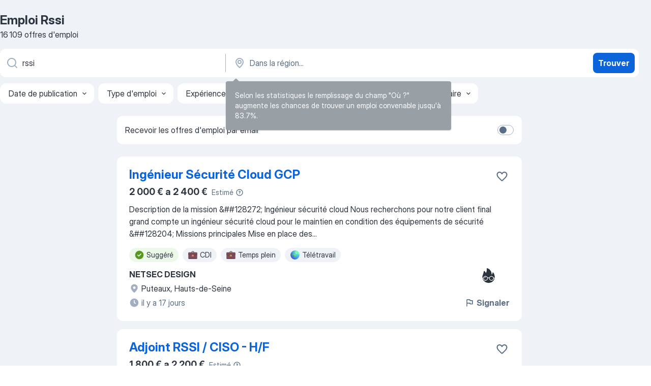

--- FILE ---
content_type: text/html
request_url: https://fr.jooble.org/emploi-rssi
body_size: 111794
content:
<!DOCTYPE html><html lang="fr" xmlns="http://www.w3.org/1999/xhtml"><head><meta charset="utf-8"><link data-chunk="app" rel="stylesheet" href="/assets/app.37da070734baa2c47f81.css"><link data-chunk="SERP" rel="stylesheet" href="/assets/SERP.db3f21fe7a05c45311a0.css"><meta name="viewport" content="width=device-width,initial-scale=1.0,maximum-scale=5" /><meta property="og:site_name" content="Jooble" /><meta property="og:locale" content="fr" /><meta property="og:type" content="website" /><meta name="msvalidate.01" content="4E93DB804C5CCCD5B3AFF7486D4B2757" /><meta name="format-detection" content="telephone=no"><link rel="preconnect" href="https://www.googletagmanager.com" /><link rel="preconnect" href="https://www.google-analytics.com" /><link rel="dns-prefetch" href="https://www.google.com" /><link rel="dns-prefetch" href="https://apis.google.com" /><link rel="dns-prefetch" href="https://connect.facebook.net" /><link rel="dns-prefetch" href="https://www.facebook.com" /><link href="https://data-fr.jooble.org/assets/fonts/inter-display.css" rel="stylesheet"><link href="https://data-fr.jooble.org/assets/fonts/segoe.css" rel="stylesheet"><link rel="apple-touch-icon" href="/assets/images/favicon/ua/apple-touch-icon.png?v=4" /><link rel="apple-touch-icon" sizes="57x57" href="/assets/images/favicon/ua/apple-touch-icon-57x57.png?v=4" /><link rel="apple-touch-icon" sizes="60x60" href="/assets/images/favicon/ua/apple-touch-icon-60x60.png?v=4" /><link rel="apple-touch-icon" sizes="72x72" href="/assets/images/favicon/ua/apple-touch-icon-72x72.png?v=4" /><link rel="apple-touch-icon" sizes="76x76" href="/assets/images/favicon/ua/apple-touch-icon-76x76.png?v=4" /><link rel="apple-touch-icon" sizes="114x114" href="/assets/images/favicon/ua/apple-touch-icon-114x114.png?v=4" /><link rel="apple-touch-icon" sizes="120x120" href="/assets/images/favicon/ua/apple-touch-icon-120x120.png?v=4" /><link rel="apple-touch-icon" sizes="144x144" href="/assets/images/favicon/ua/apple-touch-icon-144x144.png?v=4" /><link rel="apple-touch-icon" sizes="152x152" href="/assets/images/favicon/ua/apple-touch-icon-152x152.png?v=4" /><link rel="apple-touch-icon" sizes="180x180" href="/assets/images/favicon/ua/apple-touch-icon-180x180.png?v=4" /><link rel="icon" type="image/png" sizes="16x16" href="/assets/images/favicon/ua/favicon-16x16.png?v=4"><link rel="icon" type="image/png" sizes="32x32" href="/assets/images/favicon/ua/favicon-32x32.png?v=4"><link rel="icon" type="image/png" sizes="48x48" href="/assets/images/favicon/ua/android-chrome-48x48.png?v=4"><link rel="icon" type="image/png" sizes="96x96" href="/assets/images/favicon/ua/android-chrome-96x96.png?v=4"><link rel="icon" type="image/png" sizes="144x144" href="/assets/images/favicon/ua/android-chrome-144x144.png?v=4"><link rel="icon" type="image/png" sizes="192x192" href="/assets/images/favicon/ua/android-chrome-192x192.png?v=4"><link rel="icon" type="image/png" sizes="194x194" href="/assets/images/favicon/ua/favicon-194x194.png?v=4"><link rel="icon" type="image/png" sizes="256x256" href="/assets/images/favicon/ua/android-chrome-256x256.png?v=4"><link rel="icon" type="image/png" sizes="384x384" href="/assets/images/favicon/ua/android-chrome-384x384.png?v=4"><link rel="icon" type="image/png" sizes="512x512" href="/assets/images/favicon/ua/android-chrome-512x512.png?v=4"><link rel="shortcut icon" type="image/x-icon" href="/assets/images/favicon/ua/favicon-ua.ico?v=4"><link rel="icon" href="/assets/images/favicon/ua/icon.svg?v=4" sizes="any" type="image/svg+xml"><meta name="msapplication-tooltip" content="Jooble"><meta name="msapplication-config" content="/browserconfig.xml"><meta name="msapplication-TileColor" content="#ffffff"><meta name="msapplication-TileImage" content="/assets/images/favicon/ua/mstile-144x144.png?v=4"><meta name="theme-color" content="#ffffff"><meta name="ir-site-verification-token" content="-1337664224"><script type="text/javascript" charset="utf-8">(function(g,o){g[o]=g[o]||function(){(g[o]['q']=g[o]['q']||[]).push(arguments)},g[o]['t']=1*new Date})(window,'_googCsa'); </script><script>!function(){if('PerformanceLongTaskTiming' in window) {var g=window.__tti={e:[]};g.o = new PerformanceObserver(function(l){g.e = g.e.concat(l.getEntries())});g.o.observe({entryTypes:['longtask']})}}();</script><script>!function(){var e,t,n,i,r={passive:!0,capture:!0},a=new Date,o=function(){i=[],t=-1,e=null,f(addEventListener)},c=function(i,r){e||(e=r,t=i,n=new Date,f(removeEventListener),u())},u=function(){if(t>=0&&t<n-a){var r={entryType:"first-input",name:e.type,target:e.target,cancelable:e.cancelable,startTime:e.timeStamp,processingStart:e.timeStamp+t};i.forEach((function(e){e(r)})),i=[]}},s=function(e){if(e.cancelable){var t=(e.timeStamp>1e12?new Date:performance.now())-e.timeStamp;"pointerdown"==e.type?function(e,t){var n=function(){c(e,t),a()},i=function(){a()},a=function(){removeEventListener("pointerup",n,r),removeEventListener("pointercancel",i,r)};addEventListener("pointerup",n,r),addEventListener("pointercancel",i,r)}(t,e):c(t,e)}},f=function(e){["mousedown","keydown","touchstart","pointerdown"].forEach((function(t){return e(t,s,r)}))},p="hidden"===document.visibilityState?0:1/0;addEventListener("visibilitychange",(function e(t){"hidden"===document.visibilityState&&(p=t.timeStamp,removeEventListener("visibilitychange",e,!0))}),!0);o(),self.webVitals={firstInputPolyfill:function(e){i.push(e),u()},resetFirstInputPolyfill:o,get firstHiddenTime(){return p}}}();</script><title data-rh="true">Emplois : Rssi (Besoin d&#x27;urgence!) - 2026 - Jooble</title><link data-rh="true" rel="canonical" href="https://fr.jooble.org/emploi-rssi"/><link data-rh="true" hreflang="fr-FR" rel="alternate" href="https://fr.jooble.org/emploi-rssi"/><meta data-rh="true" name="keywords" content="Emploi Rssi, offre emploi Rssi, emploi, offre emploi"/><meta data-rh="true" name="description" content="Emploi: Rssi • Recherche parmi 498.000+ offres d&#x27;emploi en cours France et à l&#x27;étranger • Rapide &amp; Gratuit • Temps plein, temporaire et à temps partiel • Meilleurs employeurs • Emploi : Rssi - facile à trouver !"/><meta data-rh="true" property="og:image" content="/assets/images/open_graph/og_image.png"/><meta data-rh="true" property="og:url" content="https://fr.jooble.org/emploi-rssi"/><meta data-rh="true" property="og:title" content="Emplois : Rssi (Besoin d&#x27;urgence!) - 2026 - Jooble"/><meta data-rh="true" property="og:description" content="Emploi: Rssi • Recherche parmi 498.000+ offres d&#x27;emploi en cours France et à l&#x27;étranger • Rapide &amp; Gratuit • Temps plein, temporaire et à temps partiel • Meilleurs employeurs • Emploi : Rssi - facile à trouver !"/><script data-rh="true" type="application/ld+json">{"@context":"https://schema.org","@type":"BreadcrumbList","itemListElement":[[{"@type":"ListItem","position":1,"item":{"@id":"https://fr.jooble.org","name":"Emploi"}},{"@type":"ListItem","position":2,"item":{"name":"Rssi"}}]]}</script><script data-rh="true" type="application/ld+json">{"@context":"https://schema.org","@type":"ItemList","numberOfItems":16109,"itemListElement":[[{"@type":"ListItem","position":1,"url":"https://fr.jooble.org/jdp/8288842333078903167"},{"@type":"ListItem","position":2,"url":"https://fr.jooble.org/jdp/-3506356879275459021"},{"@type":"ListItem","position":3,"url":"https://fr.jooble.org/jdp/-5765339983158642108"},{"@type":"ListItem","position":4,"url":"https://fr.jooble.org/desc/-8519004637795456132"},{"@type":"ListItem","position":5,"url":"https://fr.jooble.org/jdp/768177021113563528"},{"@type":"ListItem","position":6,"url":"https://fr.jooble.org/jdp/647646800062131194"},{"@type":"ListItem","position":7,"url":"https://fr.jooble.org/jdp/4542027316267527952"},{"@type":"ListItem","position":8,"url":"https://fr.jooble.org/jdp/-1698692239607990599"},{"@type":"ListItem","position":9,"url":"https://fr.jooble.org/jdp/-1310799534557588565"},{"@type":"ListItem","position":10,"url":"https://fr.jooble.org/jdp/2721824849031408637"},{"@type":"ListItem","position":11,"url":"https://fr.jooble.org/jdp/8237837038962431647"},{"@type":"ListItem","position":12,"url":"https://fr.jooble.org/jdp/8939813971698218554"},{"@type":"ListItem","position":13,"url":"https://fr.jooble.org/jdp/-1577596779942987963"},{"@type":"ListItem","position":14,"url":"https://fr.jooble.org/jdp/-602128816195296624"},{"@type":"ListItem","position":15,"url":"https://fr.jooble.org/jdp/2664626602528086704"},{"@type":"ListItem","position":16,"url":"https://fr.jooble.org/jdp/114786277884237604"},{"@type":"ListItem","position":17,"url":"https://fr.jooble.org/jdp/8962490256381179144"},{"@type":"ListItem","position":18,"url":"https://fr.jooble.org/jdp/7683334985608497613"},{"@type":"ListItem","position":19,"url":"https://fr.jooble.org/jdp/5813841143414228538"},{"@type":"ListItem","position":20,"url":"https://fr.jooble.org/jdp/-4869325440216367947"},{"@type":"ListItem","position":21,"url":"https://fr.jooble.org/jdp/-7200272972925245095"},{"@type":"ListItem","position":22,"url":"https://fr.jooble.org/jdp/341839545184988329"},{"@type":"ListItem","position":23,"url":"https://fr.jooble.org/jdp/9110532733335073206"},{"@type":"ListItem","position":24,"url":"https://fr.jooble.org/jdp/6769040949386410420"},{"@type":"ListItem","position":25,"url":"https://fr.jooble.org/jdp/-4814566681805248070"},{"@type":"ListItem","position":26,"url":"https://fr.jooble.org/jdp/4829358139536782790"},{"@type":"ListItem","position":27,"url":"https://fr.jooble.org/jdp/3680392645866816233"},{"@type":"ListItem","position":28,"url":"https://fr.jooble.org/jdp/-2502621117767840353"},{"@type":"ListItem","position":29,"url":"https://fr.jooble.org/jdp/4396761121094723709"},{"@type":"ListItem","position":30,"url":"https://fr.jooble.org/jdp/-1561587957596854752"}]]}</script></head><body ondragstart="return false"><div id="app"><div class="zR2N9v"><div class="_1G2nM4"><div></div><div id="serpContainer" class="_0CG45k"><div class="+MdXgT"><header class="VavEB9"><div class="qD9dwK"><h1 class="_518B8Z">Emploi Rssi</h1><div company="p" class="cXVOTD">16 109 offres d&#x27;emploi</div></div><div class=""><form class="CXE+FW" data-test-name="_searchForm"><div class="tXoMlu"><div class="kySr3o EIHqTW"><div class="H-KSNn"><div class="Y6LTZC RKazSn"><div class="_0vIToK"><svg class="BC4g2E abyhUO gexuVd kPZVKg"><use xlink:href="/assets/sprite.1oxueCVBzlo-hocQRlhy.svg#icon-magnifier-usage"></use></svg><input id="input_:R55j8h:" class="_2cXMBT aHpE4r _5sX2B+" placeholder="Je cherche un emploi..." type="text" spellcheck="false" name="keyword" autoComplete="off" autoCapitalize="off" data-test-name="_searchFormKeywordInput" aria-label="Indiquez le type d&#x27;emploi que vous recherchez" value="rssi"/></div></div></div></div><div class="kySr3o _9+Weu7"><div class="H-KSNn"><div class="Y6LTZC RKazSn"><div class="_0vIToK"><svg class="BC4g2E abyhUO gexuVd kPZVKg"><use xlink:href="/assets/sprite.1oxueCVBzlo-hocQRlhy.svg#icon-map_marker-usage"></use></svg><input id="tbRegion" class="_2cXMBT aHpE4r _5sX2B+" placeholder="Dans la région..." type="text" spellcheck="false" name="region" autoComplete="off" autoCapitalize="off" data-test-name="_searchFormRegionInput" aria-label="Indiquez la ville dans laquelle vous cherchez du travail" value=""/></div></div></div></div></div><button type="submit" class="VMdYVt i6dNg1 oUsVL7 xVPKbj ZuTpxY">Trouver</button></form></div><div class="p7hDF8"><div class="apmZrt" data-test-name="_smartTagsFilter" role="region" aria-label="Filters"><button type="button" class="wYznI5"><span class="_1apRDx">Date de publication</span><svg class="KaSFrq DuJhnH GM7Sgs _398Jb4"><use xlink:href="/assets/sprite.1oxueCVBzlo-hocQRlhy.svg#icon-chevron_down-usage"></use></svg></button><button type="button" class="wYznI5"><span class="_1apRDx">Type d&#x27;emploi</span><svg class="KaSFrq DuJhnH GM7Sgs _398Jb4"><use xlink:href="/assets/sprite.1oxueCVBzlo-hocQRlhy.svg#icon-chevron_down-usage"></use></svg></button><button type="button" class="wYznI5"><span class="_1apRDx">Expérience professionnelle</span><svg class="KaSFrq DuJhnH GM7Sgs _398Jb4"><use xlink:href="/assets/sprite.1oxueCVBzlo-hocQRlhy.svg#icon-chevron_down-usage"></use></svg></button><button type="button" class="wYznI5"><span class="_1apRDx">Emplacement (Localisation)</span><svg class="KaSFrq DuJhnH GM7Sgs _398Jb4"><use xlink:href="/assets/sprite.1oxueCVBzlo-hocQRlhy.svg#icon-chevron_down-usage"></use></svg></button><button type="button" class="wYznI5"><span class="_1apRDx">Salaire</span><svg class="KaSFrq DuJhnH GM7Sgs _398Jb4"><use xlink:href="/assets/sprite.1oxueCVBzlo-hocQRlhy.svg#icon-chevron_down-usage"></use></svg></button></div></div></header><div class="y+s7YY"><div class="Amjssv"><main class="toVmC+" role="main"><div class="NeCPdn" id="topBarContainer"><div class="dKIuea"><div class="pfddcp xPgV1+"><div class="Z7rxKJ"><span class="ahUpuK">Recevoir les offres d&#x27;emploi par email</span><div class="rV3P9b H6hBvI RDT4pD seXaaO"><input id="SubscriptionSwitcher" type="checkbox" tabindex="-1" aria-label="SubscriptionSwitcher"/><label for="SubscriptionSwitcher" tabindex="0" role="switch" aria-checked="false" data-focus-target="SubscriptionSwitcher"><span data-switch="pill" data-caption="false"><span data-switch="round"></span></span></label></div></div></div></div></div><div class="bXbgrv" id="serpContent"><div><div class="infinite-scroll-component__outerdiv"><div class="infinite-scroll-component ZbPfXY _serpContentBlock" style="height:auto;overflow:auto;-webkit-overflow-scrolling:touch"><div><ul class="kiBEcn"><li></li><li><div id="8288842333078903167" data-test-name="_jobCard" class="+n4WEb rHG1ci"><div class="_9q4Aij"><h2 class="jA9gFS dUatPc"><a class="_8w9Ce2 tUC4Fj _6i4Nb0 wtCvxI job_card_link" target="_blank" href="https://fr.jooble.org/jdp/8288842333078903167">Ingénieur Sécurité Cloud GCP</a></h2><div class="_5A-eEY"><div class="Bdpujj"><button type="button" class="ZapzXe _9WpygY XEfYdx JFkX+L vMdXr7 RNbuqd" data-test-name="jobFavoritesButton__8288842333078903167" aria-label="Enregistrer l&#x27;offre d&#x27;emploi dans vos favoris"><span class="H2e2t1 +gVFyQ"><svg class="KaSFrq JAzKjj _0ng4na"><use xlink:href="/assets/sprite.1oxueCVBzlo-hocQRlhy.svg#icon-heart_outline-usage"></use></svg></span></button></div></div></div><div><div class="QZH8mt"><div class="ZYWrm-"><div class="Bdpujj"><div class="_7Zkfsk"><span class="_3rO37A">2 000 € a 2 400 €</span><span class="e-ddJQ">Estimé<svg class="KaSFrq _0ng4na _2veCaV"><use xlink:href="/assets/sprite.1oxueCVBzlo-hocQRlhy.svg#icon-question_mark_circle-usage"></use></svg></span></div></div></div><div class="GEyos4"> Description de la mission &##128272; Ingénieur sécurité cloud 

 Nous recherchons pour notre client final grand compte un  ingénieur sécurité cloud  pour le maintien en condition des équipements de sécurité 


&##128204; Missions principales 

 Mise en place des...</div><div class="rvi8+s"><div class="tXxXy-"><div data-name="suggested" data-test-name="_highlightedTag" class="K8ZLnh tag fT460t"><svg class="KaSFrq DuJhnH GeatqJ"><use xlink:href="/assets/sprite.1oxueCVBzlo-hocQRlhy.svg#icon-check_match-usage"></use></svg>Suggéré</div><div data-name="cdi" data-test-name="_jobTag" class="K8ZLnh tag _7Amkfs"><div class="uE1IG0" style="background-image:url(/assets/images/tagIconsNew/emoji_briefcase.svg)"></div>CDI</div><div data-name="temps_complet" data-test-name="_jobTag" class="K8ZLnh tag _7Amkfs"><div class="uE1IG0" style="background-image:url(/assets/images/tagIconsNew/emoji_briefcase.svg)"></div>Temps plein</div><div data-name="teletravail" data-test-name="_jobTag" class="K8ZLnh tag _7Amkfs"><div class="uE1IG0" style="background-image:url(/assets/images/tagIconsNew/emoji_globe.svg)"></div>Télétravail</div></div></div></div><div class="L4BhzZ wrapper__new_tags_design bLrJMm"><div class="j+648w"><button type="button" class="ZapzXe _9WpygY JFkX+L vMdXr7 _9ofHq7" data-test-name="_reportJobButtonSerp"><span class="H2e2t1 w87w0E"><svg class="KaSFrq xY3sEm _0ng4na cS9jE1"><use xlink:href="/assets/sprite.1oxueCVBzlo-hocQRlhy.svg#icon-flag-usage"></use></svg></span>Signaler</button><img src="/css/images/plogo/2271.gif" class="yUFQEM" aria-hidden="true" alt="dteCompanyLogo"/></div><div class="E6E0jY"><div class="pXyhD4 VeoRvG"><div class="heru4z"><p class="z6WlhX" data-test-name="_companyName">NETSEC DESIGN</p></div></div><div class="blapLw gj1vO6 fhg31q nxYYVJ" tabindex="-1"><svg class="BC4g2E c6AqqO gexuVd kE3ssB DlQ0Ty icon_gray_soft mdorqd"><use xlink:href="/assets/sprite.1oxueCVBzlo-hocQRlhy.svg#icon-map_marker_filled-usage"></use></svg><div class="caption NTRJBV">Puteaux, Hauts-de-Seine</div></div><div class="blapLw gj1vO6 fhg31q fGYTou"><svg class="BC4g2E c6AqqO gexuVd kE3ssB DlQ0Ty icon_gray_soft jjtReA"><use xlink:href="/assets/sprite.1oxueCVBzlo-hocQRlhy.svg#icon-clock_filled-usage"></use></svg><div class="caption Vk-5Da">il y a 17 jours</div></div></div></div></div></div></li><li><div id="-3506356879275459021" data-test-name="_jobCard" class="+n4WEb rHG1ci"><div class="_9q4Aij"><h2 class="jA9gFS dUatPc"><a class="_8w9Ce2 tUC4Fj _6i4Nb0 wtCvxI job_card_link" target="_blank" href="https://fr.jooble.org/jdp/-3506356879275459021">Adjoint RSSI / CISO - H/F</a></h2><div class="_5A-eEY"><div class="Bdpujj"><button type="button" class="ZapzXe _9WpygY XEfYdx JFkX+L vMdXr7 RNbuqd" data-test-name="jobFavoritesButton__-3506356879275459021" aria-label="Enregistrer l&#x27;offre d&#x27;emploi dans vos favoris"><span class="H2e2t1 +gVFyQ"><svg class="KaSFrq JAzKjj _0ng4na"><use xlink:href="/assets/sprite.1oxueCVBzlo-hocQRlhy.svg#icon-heart_outline-usage"></use></svg></span></button></div></div></div><div><div class="QZH8mt"><div class="ZYWrm-"><div class="Bdpujj"><div class="_7Zkfsk"><span class="_3rO37A">1 800 € a 2 200 €</span><span class="e-ddJQ">Estimé<svg class="KaSFrq _0ng4na _2veCaV"><use xlink:href="/assets/sprite.1oxueCVBzlo-hocQRlhy.svg#icon-question_mark_circle-usage"></use></svg></span></div></div></div><div class="GEyos4">&nbsp;...<span>Description de la mission 
 Nous renforçons notre pôle cybersécurité et recherchons un Adjoint </span><b>RSSI </b><span>/ CISO doté d’une expertise avancée en sécurité applicative, cloud, data et IA. Vous interviendrez auprès de clients grands comptes  pour structurer, piloter et mettre</span>...&nbsp;</div><div class="rvi8+s"><div class="tXxXy-"><div data-name="suggested" data-test-name="_highlightedTag" class="K8ZLnh tag fT460t"><svg class="KaSFrq DuJhnH GeatqJ"><use xlink:href="/assets/sprite.1oxueCVBzlo-hocQRlhy.svg#icon-check_match-usage"></use></svg>Suggéré</div></div></div></div><div class="L4BhzZ wrapper__new_tags_design bLrJMm"><div class="j+648w"><button type="button" class="ZapzXe _9WpygY JFkX+L vMdXr7 _9ofHq7" data-test-name="_reportJobButtonSerp"><span class="H2e2t1 w87w0E"><svg class="KaSFrq xY3sEm _0ng4na cS9jE1"><use xlink:href="/assets/sprite.1oxueCVBzlo-hocQRlhy.svg#icon-flag-usage"></use></svg></span>Signaler</button><img src="/css/images/plogo/1148.gif" class="yUFQEM" aria-hidden="true" alt="dteCompanyLogo"/></div><div class="E6E0jY"><div class="pXyhD4 VeoRvG"><div class="heru4z"><p class="z6WlhX" data-test-name="_companyName">Talan</p></div></div><div class="blapLw gj1vO6 fhg31q nxYYVJ" tabindex="-1"><svg class="BC4g2E c6AqqO gexuVd kE3ssB DlQ0Ty icon_gray_soft mdorqd"><use xlink:href="/assets/sprite.1oxueCVBzlo-hocQRlhy.svg#icon-map_marker_filled-usage"></use></svg><div class="caption NTRJBV">Paris</div></div><div class="blapLw gj1vO6 fhg31q fGYTou"><svg class="BC4g2E c6AqqO gexuVd kE3ssB DlQ0Ty icon_gray_soft jjtReA"><use xlink:href="/assets/sprite.1oxueCVBzlo-hocQRlhy.svg#icon-clock_filled-usage"></use></svg><div class="caption Vk-5Da">Il y a un mois</div></div></div></div></div></div></li><li><div id="-5765339983158642108" data-test-name="_jobCard" class="+n4WEb rHG1ci"><div class="_9q4Aij"><h2 class="jA9gFS dUatPc"><a class="_8w9Ce2 tUC4Fj _6i4Nb0 wtCvxI job_card_link" target="_blank" href="https://fr.jooble.org/jdp/-5765339983158642108">RSSI - CISO H/F</a></h2><div class="_5A-eEY"><div class="Bdpujj"><button type="button" class="ZapzXe _9WpygY XEfYdx JFkX+L vMdXr7 RNbuqd" data-test-name="jobFavoritesButton__-5765339983158642108" aria-label="Enregistrer l&#x27;offre d&#x27;emploi dans vos favoris"><span class="H2e2t1 +gVFyQ"><svg class="KaSFrq JAzKjj _0ng4na"><use xlink:href="/assets/sprite.1oxueCVBzlo-hocQRlhy.svg#icon-heart_outline-usage"></use></svg></span></button></div></div></div><div><div class="QZH8mt"><div class="ZYWrm-"><div class="Bdpujj"><div class="_7Zkfsk"><span class="_3rO37A">2 700 € a 3 300 €</span><span class="e-ddJQ">Estimé<svg class="KaSFrq _0ng4na _2veCaV"><use xlink:href="/assets/sprite.1oxueCVBzlo-hocQRlhy.svg#icon-question_mark_circle-usage"></use></svg></span></div></div></div><div class="GEyos4">&nbsp;...<span>Le poste de </span><b>RSSI </b><span>- CISO H/F 

 Rattaché à la Direction Générale, vos responsabilités sont les suivantes : 
 * Élaborer et porter la politique de sécurité du SI interne, en cohérence avec les orientations business de l'entreprise, 
 * Identifier les risques cyber et</span>...&nbsp;</div><div class="rvi8+s"><div class="tXxXy-"><div data-name="suggested" data-test-name="_highlightedTag" class="K8ZLnh tag fT460t"><svg class="KaSFrq DuJhnH GeatqJ"><use xlink:href="/assets/sprite.1oxueCVBzlo-hocQRlhy.svg#icon-check_match-usage"></use></svg>Suggéré</div><div data-name="cdi" data-test-name="_jobTag" class="K8ZLnh tag _7Amkfs"><div class="uE1IG0" style="background-image:url(/assets/images/tagIconsNew/emoji_briefcase.svg)"></div>CDI</div></div></div></div><div class="L4BhzZ wrapper__new_tags_design bLrJMm"><div class="j+648w"><button type="button" class="ZapzXe _9WpygY JFkX+L vMdXr7 _9ofHq7" data-test-name="_reportJobButtonSerp"><span class="H2e2t1 w87w0E"><svg class="KaSFrq xY3sEm _0ng4na cS9jE1"><use xlink:href="/assets/sprite.1oxueCVBzlo-hocQRlhy.svg#icon-flag-usage"></use></svg></span>Signaler</button></div><div class="E6E0jY"><div class="pXyhD4 VeoRvG"><div class="heru4z"><p class="z6WlhX" data-test-name="_companyName">Michael Page</p></div></div><div class="blapLw gj1vO6 fhg31q nxYYVJ" tabindex="-1"><svg class="BC4g2E c6AqqO gexuVd kE3ssB DlQ0Ty icon_gray_soft mdorqd"><use xlink:href="/assets/sprite.1oxueCVBzlo-hocQRlhy.svg#icon-map_marker_filled-usage"></use></svg><div class="caption NTRJBV">Toulouse</div></div><div class="blapLw gj1vO6 fhg31q fGYTou"><svg class="BC4g2E c6AqqO gexuVd kE3ssB DlQ0Ty icon_gray_soft jjtReA"><use xlink:href="/assets/sprite.1oxueCVBzlo-hocQRlhy.svg#icon-clock_filled-usage"></use></svg><div class="caption Vk-5Da">il y a 7 jours</div></div></div></div></div></div></li><li><div id="-8519004637795456132" data-test-name="_jobCard" class="+n4WEb rHG1ci"><div class="_9q4Aij"><h2 class="jA9gFS dUatPc"><a class="_8w9Ce2 tUC4Fj _6i4Nb0 wtCvxI job_card_link" target="_blank" rel="noopener nofollow" href="https://fr.jooble.org/desc/-8519004637795456132">Adjoint RSSI / CISO - H/F</a></h2><div class="_5A-eEY"><div class="Bdpujj"><button type="button" class="ZapzXe _9WpygY XEfYdx JFkX+L vMdXr7 RNbuqd" data-test-name="jobFavoritesButton__-8519004637795456132" aria-label="Enregistrer l&#x27;offre d&#x27;emploi dans vos favoris"><span class="H2e2t1 +gVFyQ"><svg class="KaSFrq JAzKjj _0ng4na"><use xlink:href="/assets/sprite.1oxueCVBzlo-hocQRlhy.svg#icon-heart_outline-usage"></use></svg></span></button></div></div></div><div><div class="QZH8mt"><p class="b97WnG">2 025 €</p><div class="GEyos4"> Company Description 
 Talan est un groupe international de conseil et d’expertises technologiques qui accélère la transformation de ses clients par les leviers de l'innovation, la technologie et la data.  
 Depuis plus de 20 ans, Talan conseille et accompagne les entreprises...</div><div class="rvi8+s"><div class="tXxXy-"><div data-name="suggested" data-test-name="_highlightedTag" class="K8ZLnh tag fT460t"><svg class="KaSFrq DuJhnH GeatqJ"><use xlink:href="/assets/sprite.1oxueCVBzlo-hocQRlhy.svg#icon-check_match-usage"></use></svg>Suggéré</div></div></div></div><div class="L4BhzZ wrapper__new_tags_design bLrJMm"><div class="j+648w"><button type="button" class="ZapzXe _9WpygY JFkX+L vMdXr7 _9ofHq7" data-test-name="_reportJobButtonSerp"><span class="H2e2t1 w87w0E"><svg class="KaSFrq xY3sEm _0ng4na cS9jE1"><use xlink:href="/assets/sprite.1oxueCVBzlo-hocQRlhy.svg#icon-flag-usage"></use></svg></span>Signaler</button></div><div class="E6E0jY"><div class="pXyhD4 VeoRvG"><div class="heru4z"><p class="z6WlhX" data-test-name="_companyName">Talan</p></div></div><div class="blapLw gj1vO6 fhg31q nxYYVJ" tabindex="-1"><svg class="BC4g2E c6AqqO gexuVd kE3ssB DlQ0Ty icon_gray_soft mdorqd"><use xlink:href="/assets/sprite.1oxueCVBzlo-hocQRlhy.svg#icon-map_marker_filled-usage"></use></svg><div class="caption NTRJBV">Paris</div></div><div class="blapLw gj1vO6 fhg31q fGYTou"><svg class="BC4g2E c6AqqO gexuVd kE3ssB DlQ0Ty icon_gray_soft jjtReA"><use xlink:href="/assets/sprite.1oxueCVBzlo-hocQRlhy.svg#icon-clock_filled-usage"></use></svg><div class="caption Vk-5Da">il y a 21 jours</div></div></div></div></div></div></li><li><div id="768177021113563528" data-test-name="_jobCard" class="+n4WEb rHG1ci"><div class="_9q4Aij"><h2 class="jA9gFS dUatPc"><a class="_8w9Ce2 tUC4Fj _6i4Nb0 wtCvxI job_card_link" target="_blank" href="https://fr.jooble.org/jdp/768177021113563528">Expert Cybersécurité h/f</a></h2><div class="_5A-eEY"><div class="Bdpujj"><button type="button" class="ZapzXe _9WpygY XEfYdx JFkX+L vMdXr7 RNbuqd" data-test-name="jobFavoritesButton__768177021113563528" aria-label="Enregistrer l&#x27;offre d&#x27;emploi dans vos favoris"><span class="H2e2t1 +gVFyQ"><svg class="KaSFrq JAzKjj _0ng4na"><use xlink:href="/assets/sprite.1oxueCVBzlo-hocQRlhy.svg#icon-heart_outline-usage"></use></svg></span></button></div></div></div><div><div class="QZH8mt"><div class="ZYWrm-"><div class="Bdpujj"><div class="_7Zkfsk"><span class="_3rO37A">1 800 € a 2 000 €</span><span class="e-ddJQ">Estimé<svg class="KaSFrq _0ng4na _2veCaV"><use xlink:href="/assets/sprite.1oxueCVBzlo-hocQRlhy.svg#icon-question_mark_circle-usage"></use></svg></span></div></div></div><div class="GEyos4">&nbsp;...<span>recherchons un Consultant expérimenté pouvant également assumer des fonctions de Responsable de la Sécurité des Systèmes d’Information (</span><b>RSSI)</b><span>. 
 Vous interviendrez auprès de clients grands comptes pour piloter la stratégie de sécurité, accompagner la gouvernance et</span>...&nbsp;</div><div class="rvi8+s"><div class="tXxXy-"><div data-name="suggested" data-test-name="_highlightedTag" class="K8ZLnh tag fT460t"><svg class="KaSFrq DuJhnH GeatqJ"><use xlink:href="/assets/sprite.1oxueCVBzlo-hocQRlhy.svg#icon-check_match-usage"></use></svg>Suggéré</div><div data-name="cdi" data-test-name="_jobTag" class="K8ZLnh tag _7Amkfs"><div class="uE1IG0" style="background-image:url(/assets/images/tagIconsNew/emoji_briefcase.svg)"></div>CDI</div><div data-name="temps_complet" data-test-name="_jobTag" class="K8ZLnh tag _7Amkfs"><div class="uE1IG0" style="background-image:url(/assets/images/tagIconsNew/emoji_briefcase.svg)"></div>Temps plein</div><div data-name="travail_hybride" data-test-name="_jobTag" class="K8ZLnh tag _7Amkfs"><div class="uE1IG0" style="background-image:url(/assets/images/tagIconsNew/emoji_round_pushpin.svg)"></div>Travail hybride</div></div></div></div><div class="L4BhzZ wrapper__new_tags_design bLrJMm"><div class="j+648w"><button type="button" class="ZapzXe _9WpygY JFkX+L vMdXr7 _9ofHq7" data-test-name="_reportJobButtonSerp"><span class="H2e2t1 w87w0E"><svg class="KaSFrq xY3sEm _0ng4na cS9jE1"><use xlink:href="/assets/sprite.1oxueCVBzlo-hocQRlhy.svg#icon-flag-usage"></use></svg></span>Signaler</button><img src="/css/images/plogo/2271.gif" class="yUFQEM" aria-hidden="true" alt="dteCompanyLogo"/></div><div class="E6E0jY"><div class="pXyhD4 VeoRvG"><div class="heru4z"><p class="z6WlhX" data-test-name="_companyName">Planet Consultant</p></div></div><div class="blapLw gj1vO6 fhg31q nxYYVJ" tabindex="-1"><svg class="BC4g2E c6AqqO gexuVd kE3ssB DlQ0Ty icon_gray_soft mdorqd"><use xlink:href="/assets/sprite.1oxueCVBzlo-hocQRlhy.svg#icon-map_marker_filled-usage"></use></svg><div class="caption NTRJBV">Marseille</div></div><div class="blapLw gj1vO6 fhg31q fGYTou"><svg class="BC4g2E c6AqqO gexuVd kE3ssB DlQ0Ty icon_gray_soft jjtReA"><use xlink:href="/assets/sprite.1oxueCVBzlo-hocQRlhy.svg#icon-clock_filled-usage"></use></svg><div class="caption Vk-5Da">il y a 18 jours</div></div></div></div></div></div></li><li><div id="647646800062131194" data-test-name="_jobCard" class="+n4WEb rHG1ci"><div class="_9q4Aij"><h2 class="jA9gFS dUatPc"><a class="_8w9Ce2 tUC4Fj _6i4Nb0 wtCvxI job_card_link" target="_blank" href="https://fr.jooble.org/jdp/647646800062131194">RSSI (H-F)</a></h2><div class="_5A-eEY"><div class="Bdpujj"><button type="button" class="ZapzXe _9WpygY XEfYdx JFkX+L vMdXr7 RNbuqd" data-test-name="jobFavoritesButton__647646800062131194" aria-label="Enregistrer l&#x27;offre d&#x27;emploi dans vos favoris"><span class="H2e2t1 +gVFyQ"><svg class="KaSFrq JAzKjj _0ng4na"><use xlink:href="/assets/sprite.1oxueCVBzlo-hocQRlhy.svg#icon-heart_outline-usage"></use></svg></span></button></div></div></div><div><div class="QZH8mt"><div class="ZYWrm-"><div class="Bdpujj"><div class="_7Zkfsk"><span class="_3rO37A">1 900 € a 2 300 €</span><span class="e-ddJQ">Estimé<svg class="KaSFrq _0ng4na _2veCaV"><use xlink:href="/assets/sprite.1oxueCVBzlo-hocQRlhy.svg#icon-question_mark_circle-usage"></use></svg></span></div></div></div><div class="GEyos4">&nbsp;...<span>innovants ? Si vous avez de l’ingéniosité, de l’imagination et de la détermination, rejoignez-nous !
 
 CONTEXTE 🏢
 En tant que </span><b>RSSI,</b><span> vous jouerez un rôle clé dans la transformation digitale de nos clients. 

→ Vous aimez les interactions humaines ? Nous aussi !</span>...&nbsp;</div><div class="rvi8+s"><div class="tXxXy-"><div data-name="suggested" data-test-name="_highlightedTag" class="K8ZLnh tag fT460t"><svg class="KaSFrq DuJhnH GeatqJ"><use xlink:href="/assets/sprite.1oxueCVBzlo-hocQRlhy.svg#icon-check_match-usage"></use></svg>Suggéré</div><div data-name="teletravail" data-test-name="_jobTag" class="K8ZLnh tag _7Amkfs"><div class="uE1IG0" style="background-image:url(/assets/images/tagIconsNew/emoji_globe.svg)"></div>Télétravail</div></div></div></div><div class="L4BhzZ wrapper__new_tags_design bLrJMm"><div class="j+648w"><button type="button" class="ZapzXe _9WpygY JFkX+L vMdXr7 _9ofHq7" data-test-name="_reportJobButtonSerp"><span class="H2e2t1 w87w0E"><svg class="KaSFrq xY3sEm _0ng4na cS9jE1"><use xlink:href="/assets/sprite.1oxueCVBzlo-hocQRlhy.svg#icon-flag-usage"></use></svg></span>Signaler</button></div><div class="E6E0jY"><div class="pXyhD4 VeoRvG"><div class="heru4z"><p class="z6WlhX" data-test-name="_companyName">Actimage</p></div></div><div class="blapLw gj1vO6 fhg31q nxYYVJ" tabindex="-1"><svg class="BC4g2E c6AqqO gexuVd kE3ssB DlQ0Ty icon_gray_soft mdorqd"><use xlink:href="/assets/sprite.1oxueCVBzlo-hocQRlhy.svg#icon-map_marker_filled-usage"></use></svg><div class="caption NTRJBV">Metz</div></div><div class="blapLw gj1vO6 fhg31q fGYTou"><svg class="BC4g2E c6AqqO gexuVd kE3ssB DlQ0Ty icon_gray_soft jjtReA"><use xlink:href="/assets/sprite.1oxueCVBzlo-hocQRlhy.svg#icon-clock_filled-usage"></use></svg><div class="caption Vk-5Da">il y a 3 jours</div></div></div></div></div></div></li><li><div id="4542027316267527952" data-test-name="_jobCard" class="+n4WEb rHG1ci"><div class="_9q4Aij"><h2 class="jA9gFS dUatPc"><a class="_8w9Ce2 tUC4Fj _6i4Nb0 wtCvxI job_card_link" target="_blank" href="https://fr.jooble.org/jdp/4542027316267527952">RSSI H/F</a></h2><div class="_5A-eEY"><div class="Bdpujj"><button type="button" class="ZapzXe _9WpygY XEfYdx JFkX+L vMdXr7 RNbuqd" data-test-name="jobFavoritesButton__4542027316267527952" aria-label="Enregistrer l&#x27;offre d&#x27;emploi dans vos favoris"><span class="H2e2t1 +gVFyQ"><svg class="KaSFrq JAzKjj _0ng4na"><use xlink:href="/assets/sprite.1oxueCVBzlo-hocQRlhy.svg#icon-heart_outline-usage"></use></svg></span></button></div></div></div><div><div class="QZH8mt"><div class="ZYWrm-"><div class="Bdpujj"><div class="_7Zkfsk"><span class="_3rO37A">2 600 € a 3 200 €</span><span class="e-ddJQ">Estimé<svg class="KaSFrq _0ng4na _2veCaV"><use xlink:href="/assets/sprite.1oxueCVBzlo-hocQRlhy.svg#icon-question_mark_circle-usage"></use></svg></span></div></div></div><div class="GEyos4">&nbsp;...<span>humaine dans le secteur de l'assurance dont le siège est basé à La Défense. Pour ce poste en CDI et en interne, vous porterez le rôle </span><b>RSSI </b><span>d'une filiale, en lien direct avec la direction des Risques, la DSI et le RSSI Groupe. 
 En tant que RSSI, vous aurez les</span>...&nbsp;</div><div class="rvi8+s"><div class="tXxXy-"><div data-name="suggested" data-test-name="_highlightedTag" class="K8ZLnh tag fT460t"><svg class="KaSFrq DuJhnH GeatqJ"><use xlink:href="/assets/sprite.1oxueCVBzlo-hocQRlhy.svg#icon-check_match-usage"></use></svg>Suggéré</div><div data-name="cdi" data-test-name="_jobTag" class="K8ZLnh tag _7Amkfs"><div class="uE1IG0" style="background-image:url(/assets/images/tagIconsNew/emoji_briefcase.svg)"></div>CDI</div><div data-name="teletravail" data-test-name="_jobTag" class="K8ZLnh tag _7Amkfs"><div class="uE1IG0" style="background-image:url(/assets/images/tagIconsNew/emoji_globe.svg)"></div>Télétravail</div></div></div></div><div class="L4BhzZ wrapper__new_tags_design bLrJMm"><div class="j+648w"><button type="button" class="ZapzXe _9WpygY JFkX+L vMdXr7 _9ofHq7" data-test-name="_reportJobButtonSerp"><span class="H2e2t1 w87w0E"><svg class="KaSFrq xY3sEm _0ng4na cS9jE1"><use xlink:href="/assets/sprite.1oxueCVBzlo-hocQRlhy.svg#icon-flag-usage"></use></svg></span>Signaler</button></div><div class="E6E0jY"><div class="blapLw gj1vO6 fhg31q nxYYVJ" tabindex="-1"><svg class="BC4g2E c6AqqO gexuVd kE3ssB DlQ0Ty icon_gray_soft mdorqd"><use xlink:href="/assets/sprite.1oxueCVBzlo-hocQRlhy.svg#icon-map_marker_filled-usage"></use></svg><div class="caption NTRJBV">Courbevoie, 92400</div></div><div class="blapLw gj1vO6 fhg31q fGYTou"><svg class="BC4g2E c6AqqO gexuVd kE3ssB DlQ0Ty icon_gray_soft jjtReA"><use xlink:href="/assets/sprite.1oxueCVBzlo-hocQRlhy.svg#icon-clock_filled-usage"></use></svg><div class="caption Vk-5Da">il y a 2 jours</div></div></div></div></div></div></li><li><div class="li6YgU" style="--ew-button-color:#F7F6F2;--ew-button-background-color:#014EFE"></div></li><li></li><li><div id="-1698692239607990599" data-test-name="_jobCard" class="+n4WEb rHG1ci"><div class="_9q4Aij"><h2 class="jA9gFS dUatPc"><a class="_8w9Ce2 tUC4Fj _6i4Nb0 wtCvxI job_card_link" target="_blank" href="https://fr.jooble.org/jdp/-1698692239607990599">Adjoint(e) RSSI</a></h2><div class="_5A-eEY"><div class="Bdpujj"><button type="button" class="ZapzXe _9WpygY XEfYdx JFkX+L vMdXr7 RNbuqd" data-test-name="jobFavoritesButton__-1698692239607990599" aria-label="Enregistrer l&#x27;offre d&#x27;emploi dans vos favoris"><span class="H2e2t1 +gVFyQ"><svg class="KaSFrq JAzKjj _0ng4na"><use xlink:href="/assets/sprite.1oxueCVBzlo-hocQRlhy.svg#icon-heart_outline-usage"></use></svg></span></button></div></div></div><div><div class="QZH8mt"><div class="ZYWrm-"><div class="Bdpujj"><div class="_7Zkfsk"><span class="_3rO37A">2 000 € a 2 400 €</span><span class="e-ddJQ">Estimé<svg class="KaSFrq _0ng4na _2veCaV"><use xlink:href="/assets/sprite.1oxueCVBzlo-hocQRlhy.svg#icon-question_mark_circle-usage"></use></svg></span></div></div></div><div class="GEyos4">&nbsp;...<span>risques et de la gouvernance Cyber. 
 Nous recherchons notre futur(e) consultant(e) senior en GRC pour des missions d'  Adjoint(e) </span><b>RSSI </b><span> . 

 Description du poste 
 Vous serez amené(e) à : 
 Accompagner la définition des politiques et stratégies de sécurité 
 Participer</span>...&nbsp;</div><div class="rvi8+s"><div class="tXxXy-"><div data-name="suggested" data-test-name="_highlightedTag" class="K8ZLnh tag fT460t"><svg class="KaSFrq DuJhnH GeatqJ"><use xlink:href="/assets/sprite.1oxueCVBzlo-hocQRlhy.svg#icon-check_match-usage"></use></svg>Suggéré</div><div data-name="temps_complet" data-test-name="_jobTag" class="K8ZLnh tag _7Amkfs"><div class="uE1IG0" style="background-image:url(/assets/images/tagIconsNew/emoji_briefcase.svg)"></div>Temps plein</div><div data-name="teletravail" data-test-name="_jobTag" class="K8ZLnh tag _7Amkfs"><div class="uE1IG0" style="background-image:url(/assets/images/tagIconsNew/emoji_globe.svg)"></div>Télétravail</div></div></div></div><div class="L4BhzZ wrapper__new_tags_design bLrJMm"><div class="j+648w"><button type="button" class="ZapzXe _9WpygY JFkX+L vMdXr7 _9ofHq7" data-test-name="_reportJobButtonSerp"><span class="H2e2t1 w87w0E"><svg class="KaSFrq xY3sEm _0ng4na cS9jE1"><use xlink:href="/assets/sprite.1oxueCVBzlo-hocQRlhy.svg#icon-flag-usage"></use></svg></span>Signaler</button></div><div class="E6E0jY"><div class="pXyhD4 VeoRvG"><div class="heru4z"><p class="z6WlhX" data-test-name="_companyName">IMS Networks</p></div></div><div class="blapLw gj1vO6 fhg31q nxYYVJ" tabindex="-1"><svg class="BC4g2E c6AqqO gexuVd kE3ssB DlQ0Ty icon_gray_soft mdorqd"><use xlink:href="/assets/sprite.1oxueCVBzlo-hocQRlhy.svg#icon-map_marker_filled-usage"></use></svg><div class="caption NTRJBV">Labège, Haute-Garonne</div></div><div class="blapLw gj1vO6 fhg31q fGYTou"><svg class="BC4g2E c6AqqO gexuVd kE3ssB DlQ0Ty icon_gray_soft jjtReA"><use xlink:href="/assets/sprite.1oxueCVBzlo-hocQRlhy.svg#icon-clock_filled-usage"></use></svg><div class="caption Vk-5Da"> Il y a 2 mois</div></div></div></div></div></div></li><li><div id="-1310799534557588565" data-test-name="_jobCard" class="+n4WEb rHG1ci"><div class="_9q4Aij"><h2 class="jA9gFS dUatPc"><a class="_8w9Ce2 tUC4Fj _6i4Nb0 wtCvxI job_card_link" target="_blank" href="https://fr.jooble.org/jdp/-1310799534557588565">RSSI Adjoint</a></h2><div class="_5A-eEY"><div class="Bdpujj"><button type="button" class="ZapzXe _9WpygY XEfYdx JFkX+L vMdXr7 RNbuqd" data-test-name="jobFavoritesButton__-1310799534557588565" aria-label="Enregistrer l&#x27;offre d&#x27;emploi dans vos favoris"><span class="H2e2t1 +gVFyQ"><svg class="KaSFrq JAzKjj _0ng4na"><use xlink:href="/assets/sprite.1oxueCVBzlo-hocQRlhy.svg#icon-heart_outline-usage"></use></svg></span></button></div></div></div><div><div class="QZH8mt"><p class="b97WnG">70k € a 80k €/an</p><div class="GEyos4">&nbsp;...<span>clients), et de transformation vers le cloud (Azure & AWS), la DSI renforce son dispositif cybersécurité.

Nous recrutons un(e) Adjoint </span><b>RSSI </b><span>(H/F), avec une évolution cible vers un poste de RSSI à moyen terme.

Votre rôle :
Rattaché(e) au Responsable Infrastructure, qui</span>...&nbsp;</div><div class="rvi8+s"><div class="tXxXy-"><div data-name="suggested" data-test-name="_highlightedTag" class="K8ZLnh tag fT460t"><svg class="KaSFrq DuJhnH GeatqJ"><use xlink:href="/assets/sprite.1oxueCVBzlo-hocQRlhy.svg#icon-check_match-usage"></use></svg>Suggéré</div><div data-name="cdi" data-test-name="_jobTag" class="K8ZLnh tag _7Amkfs"><div class="uE1IG0" style="background-image:url(/assets/images/tagIconsNew/emoji_briefcase.svg)"></div>CDI</div><div data-name="temps_complet" data-test-name="_jobTag" class="K8ZLnh tag _7Amkfs"><div class="uE1IG0" style="background-image:url(/assets/images/tagIconsNew/emoji_briefcase.svg)"></div>Temps plein</div><div data-name="teletravail" data-test-name="_jobTag" class="K8ZLnh tag _7Amkfs"><div class="uE1IG0" style="background-image:url(/assets/images/tagIconsNew/emoji_globe.svg)"></div>Télétravail</div></div></div></div><div class="L4BhzZ wrapper__new_tags_design bLrJMm"><div class="j+648w"><button type="button" class="ZapzXe _9WpygY JFkX+L vMdXr7 _9ofHq7" data-test-name="_reportJobButtonSerp"><span class="H2e2t1 w87w0E"><svg class="KaSFrq xY3sEm _0ng4na cS9jE1"><use xlink:href="/assets/sprite.1oxueCVBzlo-hocQRlhy.svg#icon-flag-usage"></use></svg></span>Signaler</button></div><div class="E6E0jY"><div class="pXyhD4 VeoRvG"><div class="heru4z"><p class="z6WlhX" data-test-name="_companyName">Groupe Cat</p></div></div><div class="blapLw gj1vO6 fhg31q nxYYVJ" tabindex="-1"><svg class="BC4g2E c6AqqO gexuVd kE3ssB DlQ0Ty icon_gray_soft mdorqd"><use xlink:href="/assets/sprite.1oxueCVBzlo-hocQRlhy.svg#icon-map_marker_filled-usage"></use></svg><div class="caption NTRJBV">Suresnes, Hauts-de-Seine</div></div><div class="blapLw gj1vO6 fhg31q fGYTou"><svg class="BC4g2E c6AqqO gexuVd kE3ssB DlQ0Ty icon_gray_soft jjtReA"><use xlink:href="/assets/sprite.1oxueCVBzlo-hocQRlhy.svg#icon-clock_filled-usage"></use></svg><div class="caption Vk-5Da">il y a 17 jours</div></div></div></div></div></div></li><li><div id="2721824849031408637" data-test-name="_jobCard" class="+n4WEb rHG1ci"><div class="_9q4Aij"><h2 class="jA9gFS dUatPc"><a class="_8w9Ce2 tUC4Fj _6i4Nb0 wtCvxI job_card_link" target="_blank" href="https://fr.jooble.org/jdp/2721824849031408637">RSSI adjoint F/H</a></h2><div class="_5A-eEY"><div class="Bdpujj"><button type="button" class="ZapzXe _9WpygY XEfYdx JFkX+L vMdXr7 RNbuqd" data-test-name="jobFavoritesButton__2721824849031408637" aria-label="Enregistrer l&#x27;offre d&#x27;emploi dans vos favoris"><span class="H2e2t1 +gVFyQ"><svg class="KaSFrq JAzKjj _0ng4na"><use xlink:href="/assets/sprite.1oxueCVBzlo-hocQRlhy.svg#icon-heart_outline-usage"></use></svg></span></button></div></div></div><div><div class="QZH8mt"><p class="b97WnG">35k €/an</p><div class="GEyos4">&nbsp;...<span>garantir la protection des SI. 
 Les missions : 
1. Soutien à la Gouvernance et Conformité 
 Aide au pilotage : Vous assistez le </span><b>RSSI </b><span>dans le déploiement de la démarche de cybersécurité globale. 
 Mise à jour documentaire : Vous contribuez au maintien de la Politique</span>...&nbsp;</div><div class="rvi8+s"><div class="tXxXy-"><div data-name="suggested" data-test-name="_highlightedTag" class="K8ZLnh tag fT460t"><svg class="KaSFrq DuJhnH GeatqJ"><use xlink:href="/assets/sprite.1oxueCVBzlo-hocQRlhy.svg#icon-check_match-usage"></use></svg>Suggéré</div><div data-name="temps_complet" data-test-name="_jobTag" class="K8ZLnh tag _7Amkfs"><div class="uE1IG0" style="background-image:url(/assets/images/tagIconsNew/emoji_briefcase.svg)"></div>Temps plein</div></div></div></div><div class="L4BhzZ wrapper__new_tags_design bLrJMm"><div class="j+648w"><button type="button" class="ZapzXe _9WpygY JFkX+L vMdXr7 _9ofHq7" data-test-name="_reportJobButtonSerp"><span class="H2e2t1 w87w0E"><svg class="KaSFrq xY3sEm _0ng4na cS9jE1"><use xlink:href="/assets/sprite.1oxueCVBzlo-hocQRlhy.svg#icon-flag-usage"></use></svg></span>Signaler</button></div><div class="E6E0jY"><div class="pXyhD4 VeoRvG"><div class="heru4z"><p class="z6WlhX" data-test-name="_companyName">Piriou SAS</p></div></div><div class="blapLw gj1vO6 fhg31q nxYYVJ" tabindex="-1"><svg class="BC4g2E c6AqqO gexuVd kE3ssB DlQ0Ty icon_gray_soft mdorqd"><use xlink:href="/assets/sprite.1oxueCVBzlo-hocQRlhy.svg#icon-map_marker_filled-usage"></use></svg><div class="caption NTRJBV">Concarneau, Finistère</div></div><div class="blapLw gj1vO6 fhg31q fGYTou"><svg class="BC4g2E c6AqqO gexuVd kE3ssB DlQ0Ty icon_gray_soft jjtReA"><use xlink:href="/assets/sprite.1oxueCVBzlo-hocQRlhy.svg#icon-clock_filled-usage"></use></svg><div class="caption Vk-5Da">Il y a un mois</div></div></div></div></div></div></li><li><div id="8237837038962431647" data-test-name="_jobCard" class="+n4WEb rHG1ci"><div class="_9q4Aij"><h2 class="jA9gFS dUatPc"><a class="_8w9Ce2 tUC4Fj _6i4Nb0 wtCvxI job_card_link" target="_blank" href="https://fr.jooble.org/jdp/8237837038962431647">CDI
RSSI (H/F)</a></h2><div class="_5A-eEY"><div class="Bdpujj"><button type="button" class="ZapzXe _9WpygY XEfYdx JFkX+L vMdXr7 RNbuqd" data-test-name="jobFavoritesButton__8237837038962431647" aria-label="Enregistrer l&#x27;offre d&#x27;emploi dans vos favoris"><span class="H2e2t1 +gVFyQ"><svg class="KaSFrq JAzKjj _0ng4na"><use xlink:href="/assets/sprite.1oxueCVBzlo-hocQRlhy.svg#icon-heart_outline-usage"></use></svg></span></button></div></div></div><div><div class="QZH8mt"><p class="b97WnG">40k € a 50k €/an</p><div class="GEyos4">&nbsp;...<span>!

 Nous poursuivons notre développement et recherchons actuellement un(e) Responsable de la Sécurité des Systèmes d’Information (</span><b>RSSI)</b><span> (H/F)  pour intervenir chez un de nos clients. 

 Contexte : 
 Dans le cadre d’un besoin structurant pour la DSI et d’un contexte</span>...&nbsp;</div><div class="rvi8+s"><div class="tXxXy-"><div data-name="suggested" data-test-name="_highlightedTag" class="K8ZLnh tag fT460t"><svg class="KaSFrq DuJhnH GeatqJ"><use xlink:href="/assets/sprite.1oxueCVBzlo-hocQRlhy.svg#icon-check_match-usage"></use></svg>Suggéré</div><div data-name="2_jours_par_semaine" data-test-name="_jobTag" class="K8ZLnh tag _7Amkfs"><div class="uE1IG0" style="background-image:url(/assets/images/tagIconsNew/emoji_briefcase.svg)"></div>2 jours/semaine</div><div data-name="cdi" data-test-name="_jobTag" class="K8ZLnh tag _7Amkfs"><div class="uE1IG0" style="background-image:url(/assets/images/tagIconsNew/emoji_briefcase.svg)"></div>CDI</div><div data-name="freelance" data-test-name="_jobTag" class="K8ZLnh tag _7Amkfs"><div class="uE1IG0" style="background-image:url(/assets/images/tagIconsNew/emoji_briefcase.svg)"></div>Freelance</div><div data-name="teletravail" data-test-name="_jobTag" class="K8ZLnh tag _7Amkfs"><div class="uE1IG0" style="background-image:url(/assets/images/tagIconsNew/emoji_globe.svg)"></div>Télétravail</div></div></div></div><div class="L4BhzZ wrapper__new_tags_design bLrJMm"><div class="j+648w"><button type="button" class="ZapzXe _9WpygY JFkX+L vMdXr7 _9ofHq7" data-test-name="_reportJobButtonSerp"><span class="H2e2t1 w87w0E"><svg class="KaSFrq xY3sEm _0ng4na cS9jE1"><use xlink:href="/assets/sprite.1oxueCVBzlo-hocQRlhy.svg#icon-flag-usage"></use></svg></span>Signaler</button></div><div class="E6E0jY"><div class="pXyhD4 VeoRvG"><div class="heru4z"><p class="z6WlhX" data-test-name="_companyName">CELAD</p></div></div><div class="blapLw gj1vO6 fhg31q nxYYVJ" tabindex="-1"><svg class="BC4g2E c6AqqO gexuVd kE3ssB DlQ0Ty icon_gray_soft mdorqd"><use xlink:href="/assets/sprite.1oxueCVBzlo-hocQRlhy.svg#icon-map_marker_filled-usage"></use></svg><div class="caption NTRJBV">Rennes</div></div><div class="blapLw gj1vO6 fhg31q fGYTou"><svg class="BC4g2E c6AqqO gexuVd kE3ssB DlQ0Ty icon_gray_soft jjtReA"><use xlink:href="/assets/sprite.1oxueCVBzlo-hocQRlhy.svg#icon-clock_filled-usage"></use></svg><div class="caption Vk-5Da">Il y a un mois</div></div></div></div></div></div></li><li><div id="8939813971698218554" data-test-name="_jobCard" class="+n4WEb rHG1ci"><div class="_9q4Aij"><h2 class="jA9gFS dUatPc"><a class="_8w9Ce2 tUC4Fj _6i4Nb0 wtCvxI job_card_link" target="_blank" href="https://fr.jooble.org/jdp/8939813971698218554">IT SECURITY EXPERT (m/f/d) Career A1 - Luxembourg</a></h2><div class="_5A-eEY"><div class="Bdpujj"><button type="button" class="ZapzXe _9WpygY XEfYdx JFkX+L vMdXr7 RNbuqd" data-test-name="jobFavoritesButton__8939813971698218554" aria-label="Enregistrer l&#x27;offre d&#x27;emploi dans vos favoris"><span class="H2e2t1 +gVFyQ"><svg class="KaSFrq JAzKjj _0ng4na"><use xlink:href="/assets/sprite.1oxueCVBzlo-hocQRlhy.svg#icon-heart_outline-usage"></use></svg></span></button></div></div></div><div><div class="QZH8mt"><div class="GEyos4">Banque centrale du Luxembourg, member of the Eurosystem, has currently an opening in its IT operational security team for an: IT SECURITY EXPERT – BLUE TEAM / DLP (m/f/d) - Career A1 Full time - (ref.: 24/IT6/2025) Your mission: The IT Security Expert defines and implements...</div><div class="rvi8+s"><div class="tXxXy-"><div data-name="suggested" data-test-name="_highlightedTag" class="K8ZLnh tag fT460t"><svg class="KaSFrq DuJhnH GeatqJ"><use xlink:href="/assets/sprite.1oxueCVBzlo-hocQRlhy.svg#icon-check_match-usage"></use></svg>Suggéré</div><div data-name="temps_complet" data-test-name="_jobTag" class="K8ZLnh tag _7Amkfs"><div class="uE1IG0" style="background-image:url(/assets/images/tagIconsNew/emoji_briefcase.svg)"></div>Temps plein</div></div></div></div><div class="L4BhzZ wrapper__new_tags_design bLrJMm"><div class="j+648w"><button type="button" class="ZapzXe _9WpygY JFkX+L vMdXr7 _9ofHq7" data-test-name="_reportJobButtonSerp"><span class="H2e2t1 w87w0E"><svg class="KaSFrq xY3sEm _0ng4na cS9jE1"><use xlink:href="/assets/sprite.1oxueCVBzlo-hocQRlhy.svg#icon-flag-usage"></use></svg></span>Signaler</button><img src="/css/images/plogo/1580.gif" class="yUFQEM" aria-hidden="true" alt="dteCompanyLogo"/></div><div class="E6E0jY"><div class="pXyhD4 VeoRvG"><div class="heru4z"><p class="z6WlhX" data-test-name="_companyName">Banque centrale du Luxembourg</p></div></div><div class="blapLw gj1vO6 fhg31q nxYYVJ" tabindex="-1"><svg class="BC4g2E c6AqqO gexuVd kE3ssB DlQ0Ty icon_gray_soft mdorqd"><use xlink:href="/assets/sprite.1oxueCVBzlo-hocQRlhy.svg#icon-map_marker_filled-usage"></use></svg><div class="caption NTRJBV">Luxembourg</div></div><div class="blapLw gj1vO6 fhg31q fGYTou"><svg class="BC4g2E c6AqqO gexuVd kE3ssB DlQ0Ty icon_gray_soft jjtReA"><use xlink:href="/assets/sprite.1oxueCVBzlo-hocQRlhy.svg#icon-clock_filled-usage"></use></svg><div class="caption Vk-5Da">il y a 5 jours</div></div></div></div></div></div></li><li><div id="-1577596779942987963" data-test-name="_jobCard" class="+n4WEb rHG1ci"><div class="_9q4Aij"><h2 class="jA9gFS dUatPc"><a class="_8w9Ce2 tUC4Fj _6i4Nb0 wtCvxI job_card_link" target="_blank" href="https://fr.jooble.org/jdp/-1577596779942987963">Responsable de la Sécurité des Systèmes d&#x27;Information (RSSI) H/F</a></h2><div class="_5A-eEY"><div class="Bdpujj"><button type="button" class="ZapzXe _9WpygY XEfYdx JFkX+L vMdXr7 RNbuqd" data-test-name="jobFavoritesButton__-1577596779942987963" aria-label="Enregistrer l&#x27;offre d&#x27;emploi dans vos favoris"><span class="H2e2t1 +gVFyQ"><svg class="KaSFrq JAzKjj _0ng4na"><use xlink:href="/assets/sprite.1oxueCVBzlo-hocQRlhy.svg#icon-heart_outline-usage"></use></svg></span></button></div></div></div><div><div class="QZH8mt"><div class="ZYWrm-"><div class="Bdpujj"><div class="_7Zkfsk"><span class="_3rO37A">2 100 € a 2 500 €</span><span class="e-ddJQ">Estimé<svg class="KaSFrq _0ng4na _2veCaV"><use xlink:href="/assets/sprite.1oxueCVBzlo-hocQRlhy.svg#icon-question_mark_circle-usage"></use></svg></span></div></div></div><div class="GEyos4">&nbsp;...<span>des systèmes d'information sur l'ensemble du périmètre Groupe (France, Espagne, Royaume-Uni, autres entités européennes)
À la fois </span><b>RSSI </b><span>stratégique Groupe et RSSI opérationnel, vous intervenez sur l'ensemble de la chaîne de valeur de la cybersécurité :
- Définir, piloter</span>...&nbsp;</div><div class="rvi8+s"><div class="tXxXy-"><div data-name="suggested" data-test-name="_highlightedTag" class="K8ZLnh tag fT460t"><svg class="KaSFrq DuJhnH GeatqJ"><use xlink:href="/assets/sprite.1oxueCVBzlo-hocQRlhy.svg#icon-check_match-usage"></use></svg>Suggéré</div></div></div></div><div class="L4BhzZ wrapper__new_tags_design bLrJMm"><div class="j+648w"><button type="button" class="ZapzXe _9WpygY JFkX+L vMdXr7 _9ofHq7" data-test-name="_reportJobButtonSerp"><span class="H2e2t1 w87w0E"><svg class="KaSFrq xY3sEm _0ng4na cS9jE1"><use xlink:href="/assets/sprite.1oxueCVBzlo-hocQRlhy.svg#icon-flag-usage"></use></svg></span>Signaler</button></div><div class="E6E0jY"><div class="pXyhD4 VeoRvG"><div class="heru4z"><p class="z6WlhX" data-test-name="_companyName">JACKY PERRENOT</p></div></div><div class="blapLw gj1vO6 fhg31q nxYYVJ" tabindex="-1"><svg class="BC4g2E c6AqqO gexuVd kE3ssB DlQ0Ty icon_gray_soft mdorqd"><use xlink:href="/assets/sprite.1oxueCVBzlo-hocQRlhy.svg#icon-map_marker_filled-usage"></use></svg><div class="caption NTRJBV">Saint-Donat-sur-l&#x27;Herbasse, Drôme</div></div><div class="blapLw gj1vO6 fhg31q fGYTou"><svg class="BC4g2E c6AqqO gexuVd kE3ssB DlQ0Ty icon_gray_soft jjtReA"><use xlink:href="/assets/sprite.1oxueCVBzlo-hocQRlhy.svg#icon-clock_filled-usage"></use></svg><div class="caption Vk-5Da">il y a 15 jours</div></div></div></div></div></div></li><li><div id="-602128816195296624" data-test-name="_jobCard" class="+n4WEb rHG1ci"><div class="_9q4Aij"><h2 class="jA9gFS dUatPc"><a class="_8w9Ce2 tUC4Fj _6i4Nb0 wtCvxI job_card_link" target="_blank" href="https://fr.jooble.org/jdp/-602128816195296624">RSSI F/H</a></h2><div class="_5A-eEY"><div class="Bdpujj"><button type="button" class="ZapzXe _9WpygY XEfYdx JFkX+L vMdXr7 RNbuqd" data-test-name="jobFavoritesButton__-602128816195296624" aria-label="Enregistrer l&#x27;offre d&#x27;emploi dans vos favoris"><span class="H2e2t1 +gVFyQ"><svg class="KaSFrq JAzKjj _0ng4na"><use xlink:href="/assets/sprite.1oxueCVBzlo-hocQRlhy.svg#icon-heart_outline-usage"></use></svg></span></button></div></div></div><div><div class="QZH8mt"><div class="ZYWrm-"><div class="Bdpujj"><div class="_7Zkfsk"><span class="_3rO37A">1 900 € a 2 300 €</span><span class="e-ddJQ">Estimé<svg class="KaSFrq _0ng4na _2veCaV"><use xlink:href="/assets/sprite.1oxueCVBzlo-hocQRlhy.svg#icon-question_mark_circle-usage"></use></svg></span></div></div></div><div class="GEyos4">&nbsp;...<span>Description de l'offre 
 MISSION 
 En rejoignant i-TEAM en tant que </span><b>RSSI </b><span>vous intégrerez la direction des services IT du Groupe La Poste à Nantes. i-TEAM, c’est 1000 collaborateurs au service des systèmes d’information du Groupe et de ses filiales. Vous rejoindrez la</span>...&nbsp;</div><div class="rvi8+s"><div class="tXxXy-"><div data-name="suggested" data-test-name="_highlightedTag" class="K8ZLnh tag fT460t"><svg class="KaSFrq DuJhnH GeatqJ"><use xlink:href="/assets/sprite.1oxueCVBzlo-hocQRlhy.svg#icon-check_match-usage"></use></svg>Suggéré</div><div data-name="2_jours_par_semaine" data-test-name="_jobTag" class="K8ZLnh tag _7Amkfs"><div class="uE1IG0" style="background-image:url(/assets/images/tagIconsNew/emoji_briefcase.svg)"></div>2 jours/semaine</div><div data-name="temps_partiel" data-test-name="_jobTag" class="K8ZLnh tag _7Amkfs"><div class="uE1IG0" style="background-image:url(/assets/images/tagIconsNew/emoji_briefcase.svg)"></div>Temps partiel</div><div data-name="teletravail" data-test-name="_jobTag" class="K8ZLnh tag _7Amkfs"><div class="uE1IG0" style="background-image:url(/assets/images/tagIconsNew/emoji_globe.svg)"></div>Télétravail</div></div></div></div><div class="L4BhzZ wrapper__new_tags_design bLrJMm"><div class="j+648w"><button type="button" class="ZapzXe _9WpygY JFkX+L vMdXr7 _9ofHq7" data-test-name="_reportJobButtonSerp"><span class="H2e2t1 w87w0E"><svg class="KaSFrq xY3sEm _0ng4na cS9jE1"><use xlink:href="/assets/sprite.1oxueCVBzlo-hocQRlhy.svg#icon-flag-usage"></use></svg></span>Signaler</button></div><div class="E6E0jY"><div class="pXyhD4 VeoRvG"><div class="heru4z"><p class="z6WlhX" data-test-name="_companyName">La Poste</p></div></div><div class="blapLw gj1vO6 fhg31q nxYYVJ" tabindex="-1"><svg class="BC4g2E c6AqqO gexuVd kE3ssB DlQ0Ty icon_gray_soft mdorqd"><use xlink:href="/assets/sprite.1oxueCVBzlo-hocQRlhy.svg#icon-map_marker_filled-usage"></use></svg><div class="caption NTRJBV">Nantes</div></div><div class="blapLw gj1vO6 fhg31q fGYTou"><svg class="BC4g2E c6AqqO gexuVd kE3ssB DlQ0Ty icon_gray_soft jjtReA"><use xlink:href="/assets/sprite.1oxueCVBzlo-hocQRlhy.svg#icon-clock_filled-usage"></use></svg><div class="caption Vk-5Da">il y a 6 jours</div></div></div></div></div></div></li><li><div id="2664626602528086704" data-test-name="_jobCard" class="+n4WEb rHG1ci"><div class="_9q4Aij"><h2 class="jA9gFS dUatPc"><a class="_8w9Ce2 tUC4Fj _6i4Nb0 wtCvxI job_card_link" target="_blank" href="https://fr.jooble.org/jdp/2664626602528086704">Responsable Sécurité des Systèmes d’Information (RSSI) H/F</a></h2><div class="_5A-eEY"><div class="Bdpujj"><button type="button" class="ZapzXe _9WpygY XEfYdx JFkX+L vMdXr7 RNbuqd" data-test-name="jobFavoritesButton__2664626602528086704" aria-label="Enregistrer l&#x27;offre d&#x27;emploi dans vos favoris"><span class="H2e2t1 +gVFyQ"><svg class="KaSFrq JAzKjj _0ng4na"><use xlink:href="/assets/sprite.1oxueCVBzlo-hocQRlhy.svg#icon-heart_outline-usage"></use></svg></span></button></div></div></div><div><div class="QZH8mt"><p class="b97WnG">60k € a 75k €/an</p><div class="GEyos4">&nbsp;...<span>, Centre R&D, Startup/scale-up, organismes publics et para-publiques, ... 
~ Près de 300 candidats accompagnés par an  : CTO, DSI, </span><b>RSSI,</b><span> Architecte, chef de projet,  développeur, devops, administrateur systèmes / réseaux, Data engineer, Analyste SOC, PO/PM, consultant</span>...&nbsp;</div><div class="rvi8+s"><div class="tXxXy-"><div data-name="suggested" data-test-name="_highlightedTag" class="K8ZLnh tag fT460t"><svg class="KaSFrq DuJhnH GeatqJ"><use xlink:href="/assets/sprite.1oxueCVBzlo-hocQRlhy.svg#icon-check_match-usage"></use></svg>Suggéré</div><div data-name="cdi" data-test-name="_jobTag" class="K8ZLnh tag _7Amkfs"><div class="uE1IG0" style="background-image:url(/assets/images/tagIconsNew/emoji_briefcase.svg)"></div>CDI</div><div data-name="temps_complet" data-test-name="_jobTag" class="K8ZLnh tag _7Amkfs"><div class="uE1IG0" style="background-image:url(/assets/images/tagIconsNew/emoji_briefcase.svg)"></div>Temps plein</div><div data-name="teletravail" data-test-name="_jobTag" class="K8ZLnh tag _7Amkfs"><div class="uE1IG0" style="background-image:url(/assets/images/tagIconsNew/emoji_globe.svg)"></div>Télétravail</div></div></div></div><div class="L4BhzZ wrapper__new_tags_design bLrJMm"><div class="j+648w"><button type="button" class="ZapzXe _9WpygY JFkX+L vMdXr7 _9ofHq7" data-test-name="_reportJobButtonSerp"><span class="H2e2t1 w87w0E"><svg class="KaSFrq xY3sEm _0ng4na cS9jE1"><use xlink:href="/assets/sprite.1oxueCVBzlo-hocQRlhy.svg#icon-flag-usage"></use></svg></span>Signaler</button></div><div class="E6E0jY"><div class="pXyhD4 VeoRvG"><div class="heru4z"><p class="z6WlhX" data-test-name="_companyName">Externatic</p></div></div><div class="blapLw gj1vO6 fhg31q nxYYVJ" tabindex="-1"><svg class="BC4g2E c6AqqO gexuVd kE3ssB DlQ0Ty icon_gray_soft mdorqd"><use xlink:href="/assets/sprite.1oxueCVBzlo-hocQRlhy.svg#icon-map_marker_filled-usage"></use></svg><div class="caption NTRJBV">Bourges, Cher</div></div><div class="blapLw gj1vO6 fhg31q fGYTou"><svg class="BC4g2E c6AqqO gexuVd kE3ssB DlQ0Ty icon_gray_soft jjtReA"><use xlink:href="/assets/sprite.1oxueCVBzlo-hocQRlhy.svg#icon-clock_filled-usage"></use></svg><div class="caption Vk-5Da">il y a 8 jours</div></div></div></div></div></div></li><li><div id="114786277884237604" data-test-name="_jobCard" class="+n4WEb rHG1ci"><div class="_9q4Aij"><h2 class="jA9gFS dUatPc"><a class="_8w9Ce2 tUC4Fj _6i4Nb0 wtCvxI job_card_link" target="_blank" href="https://fr.jooble.org/jdp/114786277884237604">RSSI H/F</a></h2><div class="_5A-eEY"><div class="Bdpujj"><button type="button" class="ZapzXe _9WpygY XEfYdx JFkX+L vMdXr7 RNbuqd" data-test-name="jobFavoritesButton__114786277884237604" aria-label="Enregistrer l&#x27;offre d&#x27;emploi dans vos favoris"><span class="H2e2t1 +gVFyQ"><svg class="KaSFrq JAzKjj _0ng4na"><use xlink:href="/assets/sprite.1oxueCVBzlo-hocQRlhy.svg#icon-heart_outline-usage"></use></svg></span></button></div></div></div><div><div class="QZH8mt"><p class="b97WnG">40k € a 50k €/an</p><div class="GEyos4">&nbsp;...<span>technologique de pointe où les enjeux de conformité et de sécurité sont le cœur même du business. 
 Ils sont à la recherche d'un(e) </span><b>RSSI </b><span>pour accompagner le rapprochement de deux entités du groupe et structurer la fonction sécurité. L’objectif sera de définir et de</span>...&nbsp;</div><div class="rvi8+s"><div class="tXxXy-"><div data-name="temps_complet" data-test-name="_jobTag" class="K8ZLnh tag _7Amkfs"><div class="uE1IG0" style="background-image:url(/assets/images/tagIconsNew/emoji_briefcase.svg)"></div>Temps plein</div><div data-name="teletravail" data-test-name="_jobTag" class="K8ZLnh tag _7Amkfs"><div class="uE1IG0" style="background-image:url(/assets/images/tagIconsNew/emoji_globe.svg)"></div>Télétravail</div></div></div></div><div class="L4BhzZ wrapper__new_tags_design bLrJMm"><div class="j+648w"><button type="button" class="ZapzXe _9WpygY JFkX+L vMdXr7 _9ofHq7" data-test-name="_reportJobButtonSerp"><span class="H2e2t1 w87w0E"><svg class="KaSFrq xY3sEm _0ng4na cS9jE1"><use xlink:href="/assets/sprite.1oxueCVBzlo-hocQRlhy.svg#icon-flag-usage"></use></svg></span>Signaler</button></div><div class="E6E0jY"><div class="pXyhD4 VeoRvG"><div class="heru4z"><p class="z6WlhX" data-test-name="_companyName">TEAM IS</p></div></div><div class="blapLw gj1vO6 fhg31q nxYYVJ" tabindex="-1"><svg class="BC4g2E c6AqqO gexuVd kE3ssB DlQ0Ty icon_gray_soft mdorqd"><use xlink:href="/assets/sprite.1oxueCVBzlo-hocQRlhy.svg#icon-map_marker_filled-usage"></use></svg><div class="caption NTRJBV">Grenoble</div></div><div class="blapLw gj1vO6 fhg31q fGYTou"><svg class="BC4g2E c6AqqO gexuVd kE3ssB DlQ0Ty icon_gray_soft jjtReA"><use xlink:href="/assets/sprite.1oxueCVBzlo-hocQRlhy.svg#icon-clock_filled-usage"></use></svg><div class="caption Vk-5Da">il y a 4 jours</div></div></div></div></div></div></li><li><div id="8962490256381179144" data-test-name="_jobCard" class="+n4WEb rHG1ci"><div class="_9q4Aij"><h2 class="jA9gFS dUatPc"><a class="_8w9Ce2 tUC4Fj _6i4Nb0 wtCvxI job_card_link" target="_blank" href="https://fr.jooble.org/jdp/8962490256381179144">RSSI H/F</a></h2><div class="_5A-eEY"><div class="Bdpujj"><button type="button" class="ZapzXe _9WpygY XEfYdx JFkX+L vMdXr7 RNbuqd" data-test-name="jobFavoritesButton__8962490256381179144" aria-label="Enregistrer l&#x27;offre d&#x27;emploi dans vos favoris"><span class="H2e2t1 +gVFyQ"><svg class="KaSFrq JAzKjj _0ng4na"><use xlink:href="/assets/sprite.1oxueCVBzlo-hocQRlhy.svg#icon-heart_outline-usage"></use></svg></span></button></div></div></div><div><div class="QZH8mt"><div class="ZYWrm-"><div class="Bdpujj"><div class="_7Zkfsk"><span class="_3rO37A">2 800 € a 3 400 €</span><span class="e-ddJQ">Estimé<svg class="KaSFrq _0ng4na _2veCaV"><use xlink:href="/assets/sprite.1oxueCVBzlo-hocQRlhy.svg#icon-question_mark_circle-usage"></use></svg></span></div></div></div><div class="GEyos4">&nbsp;...<span>améliorer l'efficacité de ses opérations et offrir des solutions modernes adaptées aux besoins de ses usagers. 
 Au sein de la DSI, le  </span><b>RSSI </b><span> aura les missions suivantes : 
 Élaborer et porter la politique de sécurité du SI du Groupe, en cohérence avec les orientations de</span>...&nbsp;</div><div class="rvi8+s"><div class="tXxXy-"><div data-name="teletravail" data-test-name="_jobTag" class="K8ZLnh tag _7Amkfs"><div class="uE1IG0" style="background-image:url(/assets/images/tagIconsNew/emoji_globe.svg)"></div>Télétravail</div></div></div></div><div class="L4BhzZ wrapper__new_tags_design bLrJMm"><div class="j+648w"><button type="button" class="ZapzXe _9WpygY JFkX+L vMdXr7 _9ofHq7" data-test-name="_reportJobButtonSerp"><span class="H2e2t1 w87w0E"><svg class="KaSFrq xY3sEm _0ng4na cS9jE1"><use xlink:href="/assets/sprite.1oxueCVBzlo-hocQRlhy.svg#icon-flag-usage"></use></svg></span>Signaler</button></div><div class="E6E0jY"><div class="blapLw gj1vO6 fhg31q nxYYVJ" tabindex="-1"><svg class="BC4g2E c6AqqO gexuVd kE3ssB DlQ0Ty icon_gray_soft mdorqd"><use xlink:href="/assets/sprite.1oxueCVBzlo-hocQRlhy.svg#icon-map_marker_filled-usage"></use></svg><div class="caption NTRJBV">Le Mans</div></div><div class="blapLw gj1vO6 fhg31q fGYTou"><svg class="BC4g2E c6AqqO gexuVd kE3ssB DlQ0Ty icon_gray_soft jjtReA"><use xlink:href="/assets/sprite.1oxueCVBzlo-hocQRlhy.svg#icon-clock_filled-usage"></use></svg><div class="caption Vk-5Da">il y a 1 jour</div></div></div></div></div></div></li><li><div id="7683334985608497613" data-test-name="_jobCard" class="+n4WEb rHG1ci"><div class="_9q4Aij"><h2 class="jA9gFS dUatPc"><a class="_8w9Ce2 tUC4Fj _6i4Nb0 wtCvxI job_card_link" target="_blank" href="https://fr.jooble.org/jdp/7683334985608497613">RSSI (H/F)</a></h2><div class="_5A-eEY"><div class="Bdpujj"><button type="button" class="ZapzXe _9WpygY XEfYdx JFkX+L vMdXr7 RNbuqd" data-test-name="jobFavoritesButton__7683334985608497613" aria-label="Enregistrer l&#x27;offre d&#x27;emploi dans vos favoris"><span class="H2e2t1 +gVFyQ"><svg class="KaSFrq JAzKjj _0ng4na"><use xlink:href="/assets/sprite.1oxueCVBzlo-hocQRlhy.svg#icon-heart_outline-usage"></use></svg></span></button></div></div></div><div><div class="QZH8mt"><p class="b97WnG">70k €/an</p><div class="GEyos4">&nbsp;...<span>montée en maturité de la sécurité des systèmes d’information, une  ETI basée à Toulouse  renforce son organisation et recrute son/sa  </span><b>RSSI </b><span> . 
 Le poste s’inscrit dans une logique  pragmatique et opérationnelle  , avec un fort lien avec la  Direction Générale  et la</span>...&nbsp;</div><div class="rvi8+s"><div class="tXxXy-"><div data-name="2_jours_par_semaine" data-test-name="_jobTag" class="K8ZLnh tag _7Amkfs"><div class="uE1IG0" style="background-image:url(/assets/images/tagIconsNew/emoji_briefcase.svg)"></div>2 jours/semaine</div><div data-name="cdi" data-test-name="_jobTag" class="K8ZLnh tag _7Amkfs"><div class="uE1IG0" style="background-image:url(/assets/images/tagIconsNew/emoji_briefcase.svg)"></div>CDI</div><div data-name="travail_hybride" data-test-name="_jobTag" class="K8ZLnh tag _7Amkfs"><div class="uE1IG0" style="background-image:url(/assets/images/tagIconsNew/emoji_round_pushpin.svg)"></div>Travail hybride</div><div data-name="teletravail" data-test-name="_jobTag" class="K8ZLnh tag _7Amkfs"><div class="uE1IG0" style="background-image:url(/assets/images/tagIconsNew/emoji_globe.svg)"></div>Télétravail</div></div></div></div><div class="L4BhzZ wrapper__new_tags_design bLrJMm"><div class="j+648w"><button type="button" class="ZapzXe _9WpygY JFkX+L vMdXr7 _9ofHq7" data-test-name="_reportJobButtonSerp"><span class="H2e2t1 w87w0E"><svg class="KaSFrq xY3sEm _0ng4na cS9jE1"><use xlink:href="/assets/sprite.1oxueCVBzlo-hocQRlhy.svg#icon-flag-usage"></use></svg></span>Signaler</button></div><div class="E6E0jY"><div class="pXyhD4 VeoRvG"><div class="heru4z"><p class="z6WlhX" data-test-name="_companyName">Link Consulting</p></div></div><div class="blapLw gj1vO6 fhg31q nxYYVJ" tabindex="-1"><svg class="BC4g2E c6AqqO gexuVd kE3ssB DlQ0Ty icon_gray_soft mdorqd"><use xlink:href="/assets/sprite.1oxueCVBzlo-hocQRlhy.svg#icon-map_marker_filled-usage"></use></svg><div class="caption NTRJBV">Toulouse</div></div><div class="blapLw gj1vO6 fhg31q fGYTou"><svg class="BC4g2E c6AqqO gexuVd kE3ssB DlQ0Ty icon_gray_soft jjtReA"><use xlink:href="/assets/sprite.1oxueCVBzlo-hocQRlhy.svg#icon-clock_filled-usage"></use></svg><div class="caption Vk-5Da">il y a 16 jours</div></div></div></div></div></div></li><li><div id="5813841143414228538" data-test-name="_jobCard" class="+n4WEb rHG1ci"><div class="_9q4Aij"><h2 class="jA9gFS dUatPc"><a class="_8w9Ce2 tUC4Fj _6i4Nb0 wtCvxI job_card_link" target="_blank" href="https://fr.jooble.org/jdp/5813841143414228538">RSSI F/H</a></h2><div class="_5A-eEY"><div class="Bdpujj"><button type="button" class="ZapzXe _9WpygY XEfYdx JFkX+L vMdXr7 RNbuqd" data-test-name="jobFavoritesButton__5813841143414228538" aria-label="Enregistrer l&#x27;offre d&#x27;emploi dans vos favoris"><span class="H2e2t1 +gVFyQ"><svg class="KaSFrq JAzKjj _0ng4na"><use xlink:href="/assets/sprite.1oxueCVBzlo-hocQRlhy.svg#icon-heart_outline-usage"></use></svg></span></button></div></div></div><div><div class="QZH8mt"><div class="ZYWrm-"><div class="Bdpujj"><div class="_7Zkfsk"><span class="_3rO37A">1 900 € a 2 300 €</span><span class="e-ddJQ">Estimé<svg class="KaSFrq _0ng4na _2veCaV"><use xlink:href="/assets/sprite.1oxueCVBzlo-hocQRlhy.svg#icon-question_mark_circle-usage"></use></svg></span></div></div></div><div class="GEyos4">&nbsp;...<span>Direction des Systèmes d’Information (DSI). 
 Plusieurs postes sont d’ores et déjà à pourvoir (chargé de mission gouvernance documentaire, </span><b>RSSI,</b><span> architecte urbaniste, data manager, responsable applications), d’autres suivront, alors découvrez les annonces et… Postulez ! 
 La</span>...&nbsp;</div><div class="rvi8+s"><div class="tXxXy-"><div data-name="teletravail" data-test-name="_jobTag" class="K8ZLnh tag _7Amkfs"><div class="uE1IG0" style="background-image:url(/assets/images/tagIconsNew/emoji_globe.svg)"></div>Télétravail</div></div></div></div><div class="L4BhzZ wrapper__new_tags_design bLrJMm"><div class="j+648w"><button type="button" class="ZapzXe _9WpygY JFkX+L vMdXr7 _9ofHq7" data-test-name="_reportJobButtonSerp"><span class="H2e2t1 w87w0E"><svg class="KaSFrq xY3sEm _0ng4na cS9jE1"><use xlink:href="/assets/sprite.1oxueCVBzlo-hocQRlhy.svg#icon-flag-usage"></use></svg></span>Signaler</button></div><div class="E6E0jY"><div class="pXyhD4 VeoRvG"><div class="heru4z"><p class="z6WlhX" data-test-name="_companyName">Région Centre Val de Loire</p></div></div><div class="blapLw gj1vO6 fhg31q nxYYVJ" tabindex="-1"><svg class="BC4g2E c6AqqO gexuVd kE3ssB DlQ0Ty icon_gray_soft mdorqd"><use xlink:href="/assets/sprite.1oxueCVBzlo-hocQRlhy.svg#icon-map_marker_filled-usage"></use></svg><div class="caption NTRJBV">Orléans</div></div><div class="blapLw gj1vO6 fhg31q fGYTou"><svg class="BC4g2E c6AqqO gexuVd kE3ssB DlQ0Ty icon_gray_soft jjtReA"><use xlink:href="/assets/sprite.1oxueCVBzlo-hocQRlhy.svg#icon-clock_filled-usage"></use></svg><div class="caption Vk-5Da"> Il y a 2 mois</div></div></div></div></div></div></li><li><div id="-4869325440216367947" data-test-name="_jobCard" class="+n4WEb rHG1ci"><div class="_9q4Aij"><h2 class="jA9gFS dUatPc"><a class="_8w9Ce2 tUC4Fj _6i4Nb0 wtCvxI job_card_link" target="_blank" href="https://fr.jooble.org/jdp/-4869325440216367947">RSSI (H/F)</a></h2><div class="_5A-eEY"><div class="Bdpujj"><button type="button" class="ZapzXe _9WpygY XEfYdx JFkX+L vMdXr7 RNbuqd" data-test-name="jobFavoritesButton__-4869325440216367947" aria-label="Enregistrer l&#x27;offre d&#x27;emploi dans vos favoris"><span class="H2e2t1 +gVFyQ"><svg class="KaSFrq JAzKjj _0ng4na"><use xlink:href="/assets/sprite.1oxueCVBzlo-hocQRlhy.svg#icon-heart_outline-usage"></use></svg></span></button></div></div></div><div><div class="QZH8mt"><div class="ZYWrm-"><div class="Bdpujj"><div class="_7Zkfsk"><span class="_3rO37A">1 900 € a 2 300 €</span><span class="e-ddJQ">Estimé<svg class="KaSFrq _0ng4na _2veCaV"><use xlink:href="/assets/sprite.1oxueCVBzlo-hocQRlhy.svg#icon-question_mark_circle-usage"></use></svg></span></div></div></div><div class="GEyos4"> Description de l'offre 
 ENTREPRISE &##128188;
 Depuis 2005 Coyote trace sa route &##128663;. 
 Alliance parfaite entre l’humain et la technologie, Coyote est aujourd'hui Leader européen des services d'aide à la conduite et l’un des plus gros agrégateurs de data sur...</div><div class="rvi8+s"></div></div><div class="L4BhzZ wrapper__new_tags_design bLrJMm"><div class="j+648w"><button type="button" class="ZapzXe _9WpygY JFkX+L vMdXr7 _9ofHq7" data-test-name="_reportJobButtonSerp"><span class="H2e2t1 w87w0E"><svg class="KaSFrq xY3sEm _0ng4na cS9jE1"><use xlink:href="/assets/sprite.1oxueCVBzlo-hocQRlhy.svg#icon-flag-usage"></use></svg></span>Signaler</button></div><div class="E6E0jY"><div class="pXyhD4 VeoRvG"><div class="heru4z"><p class="z6WlhX" data-test-name="_companyName">COYOTE System</p></div></div><div class="blapLw gj1vO6 fhg31q nxYYVJ" tabindex="-1"><svg class="BC4g2E c6AqqO gexuVd kE3ssB DlQ0Ty icon_gray_soft mdorqd"><use xlink:href="/assets/sprite.1oxueCVBzlo-hocQRlhy.svg#icon-map_marker_filled-usage"></use></svg><div class="caption NTRJBV">Suresnes, Hauts-de-Seine</div></div><div class="blapLw gj1vO6 fhg31q fGYTou"><svg class="BC4g2E c6AqqO gexuVd kE3ssB DlQ0Ty icon_gray_soft jjtReA"><use xlink:href="/assets/sprite.1oxueCVBzlo-hocQRlhy.svg#icon-clock_filled-usage"></use></svg><div class="caption Vk-5Da">il y a 6 jours</div></div></div></div></div></div></li><li><div id="-7200272972925245095" data-test-name="_jobCard" class="+n4WEb rHG1ci"><div class="_9q4Aij"><h2 class="jA9gFS dUatPc"><a class="_8w9Ce2 tUC4Fj _6i4Nb0 wtCvxI job_card_link" target="_blank" href="https://fr.jooble.org/jdp/-7200272972925245095">Responsable de la sécurité des systèmes d’information (RSSI) (F/H)</a></h2><div class="_5A-eEY"><div class="Bdpujj"><button type="button" class="ZapzXe _9WpygY XEfYdx JFkX+L vMdXr7 RNbuqd" data-test-name="jobFavoritesButton__-7200272972925245095" aria-label="Enregistrer l&#x27;offre d&#x27;emploi dans vos favoris"><span class="H2e2t1 +gVFyQ"><svg class="KaSFrq JAzKjj _0ng4na"><use xlink:href="/assets/sprite.1oxueCVBzlo-hocQRlhy.svg#icon-heart_outline-usage"></use></svg></span></button></div></div></div><div><div class="QZH8mt"><p class="b97WnG">2 060 € a 2 840 €</p><div class="GEyos4">&nbsp;...<span>prochaine Responsable de la sécurité des systèmes d'information (F/H).
En tant que Responsable de la Sécurité des Systèmes d'Information (</span><b>RSSI)</b><span> (F/H), vous aurez pour mission de garantir la sécurité des systèmes d'information de l'établissement.
Vous assisterez l'Autorité</span>...&nbsp;</div><div class="rvi8+s"><div class="tXxXy-"><div data-name="2_jours_par_semaine" data-test-name="_jobTag" class="K8ZLnh tag _7Amkfs"><div class="uE1IG0" style="background-image:url(/assets/images/tagIconsNew/emoji_briefcase.svg)"></div>2 jours/semaine</div><div data-name="cdi" data-test-name="_jobTag" class="K8ZLnh tag _7Amkfs"><div class="uE1IG0" style="background-image:url(/assets/images/tagIconsNew/emoji_briefcase.svg)"></div>CDI</div><div data-name="cdd" data-test-name="_jobTag" class="K8ZLnh tag _7Amkfs"><div class="uE1IG0" style="background-image:url(/assets/images/tagIconsNew/emoji_briefcase.svg)"></div>CDD</div><div data-name="temps_complet" data-test-name="_jobTag" class="K8ZLnh tag _7Amkfs"><div class="uE1IG0" style="background-image:url(/assets/images/tagIconsNew/emoji_briefcase.svg)"></div>Temps plein</div><div data-name="teletravail" data-test-name="_jobTag" class="K8ZLnh tag _7Amkfs"><div class="uE1IG0" style="background-image:url(/assets/images/tagIconsNew/emoji_globe.svg)"></div>Télétravail</div></div></div></div><div class="L4BhzZ wrapper__new_tags_design bLrJMm"><div class="j+648w"><button type="button" class="ZapzXe _9WpygY JFkX+L vMdXr7 _9ofHq7" data-test-name="_reportJobButtonSerp"><span class="H2e2t1 w87w0E"><svg class="KaSFrq xY3sEm _0ng4na cS9jE1"><use xlink:href="/assets/sprite.1oxueCVBzlo-hocQRlhy.svg#icon-flag-usage"></use></svg></span>Signaler</button></div><div class="E6E0jY"><div class="pXyhD4 VeoRvG"><div class="heru4z"><p class="z6WlhX" data-test-name="_companyName">INSA LYON</p></div></div><div class="blapLw gj1vO6 fhg31q nxYYVJ" tabindex="-1"><svg class="BC4g2E c6AqqO gexuVd kE3ssB DlQ0Ty icon_gray_soft mdorqd"><use xlink:href="/assets/sprite.1oxueCVBzlo-hocQRlhy.svg#icon-map_marker_filled-usage"></use></svg><div class="caption NTRJBV">Villeurbanne</div></div><div class="blapLw gj1vO6 fhg31q fGYTou"><svg class="BC4g2E c6AqqO gexuVd kE3ssB DlQ0Ty icon_gray_soft jjtReA"><use xlink:href="/assets/sprite.1oxueCVBzlo-hocQRlhy.svg#icon-clock_filled-usage"></use></svg><div class="caption Vk-5Da">il y a 7 jours</div></div></div></div></div></div></li><li><div id="341839545184988329" data-test-name="_jobCard" class="+n4WEb rHG1ci"><div class="_9q4Aij"><h2 class="jA9gFS dUatPc"><a class="_8w9Ce2 tUC4Fj _6i4Nb0 wtCvxI job_card_link" target="_blank" href="https://fr.jooble.org/jdp/341839545184988329">Responsable Sécurité des Systèmes d’Information (RSSI)</a></h2><div class="_5A-eEY"><div class="Bdpujj"><button type="button" class="ZapzXe _9WpygY XEfYdx JFkX+L vMdXr7 RNbuqd" data-test-name="jobFavoritesButton__341839545184988329" aria-label="Enregistrer l&#x27;offre d&#x27;emploi dans vos favoris"><span class="H2e2t1 +gVFyQ"><svg class="KaSFrq JAzKjj _0ng4na"><use xlink:href="/assets/sprite.1oxueCVBzlo-hocQRlhy.svg#icon-heart_outline-usage"></use></svg></span></button></div></div></div><div><div class="QZH8mt"><div class="ZYWrm-"><div class="Bdpujj"><div class="_7Zkfsk"><span class="_3rO37A">2 300 € a 2 700 €</span><span class="e-ddJQ">Estimé<svg class="KaSFrq _0ng4na _2veCaV"><use xlink:href="/assets/sprite.1oxueCVBzlo-hocQRlhy.svg#icon-question_mark_circle-usage"></use></svg></span></div></div></div><div class="GEyos4">&nbsp;...<span>de CA et 9 800T de CO2 eq. économisées.

Mission
Dans le cadre d'un remplacement, nous recrutons un(e) Responsable Cybersécurité - </span><b>RSSI </b><span>/ DPO.
Vous serez garant(e) de la sécurité des systèmes d'information du Groupe et de la conformité en matière de protection des données</span>...&nbsp;</div><div class="rvi8+s"><div class="tXxXy-"><div data-name="remplacement" data-test-name="_jobTag" class="K8ZLnh tag _7Amkfs"><div class="uE1IG0" style="background-image:url(/assets/images/tagIconsNew/emoji_briefcase.svg)"></div>En remplacement</div></div></div></div><div class="L4BhzZ wrapper__new_tags_design bLrJMm"><div class="j+648w"><button type="button" class="ZapzXe _9WpygY JFkX+L vMdXr7 _9ofHq7" data-test-name="_reportJobButtonSerp"><span class="H2e2t1 w87w0E"><svg class="KaSFrq xY3sEm _0ng4na cS9jE1"><use xlink:href="/assets/sprite.1oxueCVBzlo-hocQRlhy.svg#icon-flag-usage"></use></svg></span>Signaler</button></div><div class="E6E0jY"><div class="pXyhD4 VeoRvG"><div class="heru4z"><p class="z6WlhX" data-test-name="_companyName">ITANCIA</p></div></div><div class="blapLw gj1vO6 fhg31q nxYYVJ" tabindex="-1"><svg class="BC4g2E c6AqqO gexuVd kE3ssB DlQ0Ty icon_gray_soft mdorqd"><use xlink:href="/assets/sprite.1oxueCVBzlo-hocQRlhy.svg#icon-map_marker_filled-usage"></use></svg><div class="caption NTRJBV">La Jubaudière, 49510</div></div><div class="blapLw gj1vO6 fhg31q fGYTou"><svg class="BC4g2E c6AqqO gexuVd kE3ssB DlQ0Ty icon_gray_soft jjtReA"><use xlink:href="/assets/sprite.1oxueCVBzlo-hocQRlhy.svg#icon-clock_filled-usage"></use></svg><div class="caption Vk-5Da">il y a 4 jours</div></div></div></div></div></div></li><li><div id="9110532733335073206" data-test-name="_jobCard" class="+n4WEb rHG1ci"><div class="_9q4Aij"><h2 class="jA9gFS dUatPc"><a class="_8w9Ce2 tUC4Fj _6i4Nb0 wtCvxI job_card_link" target="_blank" href="https://fr.jooble.org/jdp/9110532733335073206">IT Security Expert (m/f/n) - Luxembourg</a></h2><div class="_5A-eEY"><div class="Bdpujj"><button type="button" class="ZapzXe _9WpygY XEfYdx JFkX+L vMdXr7 RNbuqd" data-test-name="jobFavoritesButton__9110532733335073206" aria-label="Enregistrer l&#x27;offre d&#x27;emploi dans vos favoris"><span class="H2e2t1 +gVFyQ"><svg class="KaSFrq JAzKjj _0ng4na"><use xlink:href="/assets/sprite.1oxueCVBzlo-hocQRlhy.svg#icon-heart_outline-usage"></use></svg></span></button></div></div></div><div><div class="QZH8mt"><div class="GEyos4">IT Security Expert (m/f/n) Department: Energy Business IT | Location: Esch-sur-Alzette | Contract: Permanent | Job Requisition N°19522 Your tasks You design, implement and maintain cutting-edge security measures across network, application, and monitoring assets, aligning...</div><div class="rvi8+s"></div></div><div class="L4BhzZ wrapper__new_tags_design bLrJMm"><div class="j+648w"><button type="button" class="ZapzXe _9WpygY JFkX+L vMdXr7 _9ofHq7" data-test-name="_reportJobButtonSerp"><span class="H2e2t1 w87w0E"><svg class="KaSFrq xY3sEm _0ng4na cS9jE1"><use xlink:href="/assets/sprite.1oxueCVBzlo-hocQRlhy.svg#icon-flag-usage"></use></svg></span>Signaler</button><img src="/css/images/plogo/1580.gif" class="yUFQEM" aria-hidden="true" alt="dteCompanyLogo"/></div><div class="E6E0jY"><div class="pXyhD4 VeoRvG"><div class="heru4z"><p class="z6WlhX" data-test-name="_companyName">Enovos Luxembourg S.A.</p></div></div><div class="blapLw gj1vO6 fhg31q nxYYVJ" tabindex="-1"><svg class="BC4g2E c6AqqO gexuVd kE3ssB DlQ0Ty icon_gray_soft mdorqd"><use xlink:href="/assets/sprite.1oxueCVBzlo-hocQRlhy.svg#icon-map_marker_filled-usage"></use></svg><div class="caption NTRJBV">Luxembourg</div></div><div class="blapLw gj1vO6 fhg31q fGYTou"><svg class="BC4g2E c6AqqO gexuVd kE3ssB DlQ0Ty icon_gray_soft jjtReA"><use xlink:href="/assets/sprite.1oxueCVBzlo-hocQRlhy.svg#icon-clock_filled-usage"></use></svg><div class="caption Vk-5Da">il y a 3 jours</div></div></div></div></div></div></li><li><div id="6769040949386410420" data-test-name="_jobCard" class="+n4WEb rHG1ci"><div class="_9q4Aij"><h2 class="jA9gFS dUatPc"><a class="_8w9Ce2 tUC4Fj _6i4Nb0 wtCvxI job_card_link" target="_blank" href="https://fr.jooble.org/jdp/6769040949386410420">responsable de la sécurité des systèmes d’information (RSSI)</a></h2><div class="_5A-eEY"><div class="Bdpujj"><button type="button" class="ZapzXe _9WpygY XEfYdx JFkX+L vMdXr7 RNbuqd" data-test-name="jobFavoritesButton__6769040949386410420" aria-label="Enregistrer l&#x27;offre d&#x27;emploi dans vos favoris"><span class="H2e2t1 +gVFyQ"><svg class="KaSFrq JAzKjj _0ng4na"><use xlink:href="/assets/sprite.1oxueCVBzlo-hocQRlhy.svg#icon-heart_outline-usage"></use></svg></span></button></div></div></div><div><div class="QZH8mt"><div class="ZYWrm-"><div class="Bdpujj"><div class="_7Zkfsk"><span class="_3rO37A">2 000 € a 2 400 €</span><span class="e-ddJQ">Estimé<svg class="KaSFrq _0ng4na _2veCaV"><use xlink:href="/assets/sprite.1oxueCVBzlo-hocQRlhy.svg#icon-question_mark_circle-usage"></use></svg></span></div></div></div><div class="GEyos4">&nbsp;...<span>plan d’actions Cyber France Relance, de REMPAR25, la Direction des systèmes d’information et des usages numériques recrute son nouveau </span><b>RSSI </b><span>(Responsable de la sécurité des systèmes d'information) pour élaborer et engager son plan de mise en conformité du SI aux exigences</span>...&nbsp;</div><div class="rvi8+s"><div class="tXxXy-"><div data-name="temps_complet" data-test-name="_jobTag" class="K8ZLnh tag _7Amkfs"><div class="uE1IG0" style="background-image:url(/assets/images/tagIconsNew/emoji_briefcase.svg)"></div>Temps plein</div></div></div></div><div class="L4BhzZ wrapper__new_tags_design bLrJMm"><div class="j+648w"><button type="button" class="ZapzXe _9WpygY JFkX+L vMdXr7 _9ofHq7" data-test-name="_reportJobButtonSerp"><span class="H2e2t1 w87w0E"><svg class="KaSFrq xY3sEm _0ng4na cS9jE1"><use xlink:href="/assets/sprite.1oxueCVBzlo-hocQRlhy.svg#icon-flag-usage"></use></svg></span>Signaler</button></div><div class="E6E0jY"><div class="blapLw gj1vO6 fhg31q nxYYVJ" tabindex="-1"><svg class="BC4g2E c6AqqO gexuVd kE3ssB DlQ0Ty icon_gray_soft mdorqd"><use xlink:href="/assets/sprite.1oxueCVBzlo-hocQRlhy.svg#icon-map_marker_filled-usage"></use></svg><div class="caption NTRJBV">Digne-les-Bains, Alpes-de-Haute-Provence</div></div><div class="blapLw gj1vO6 fhg31q fGYTou"><svg class="BC4g2E c6AqqO gexuVd kE3ssB DlQ0Ty icon_gray_soft jjtReA"><use xlink:href="/assets/sprite.1oxueCVBzlo-hocQRlhy.svg#icon-clock_filled-usage"></use></svg><div class="caption Vk-5Da">il y a 2 jours</div></div></div></div></div></div></li><li><div id="-4814566681805248070" data-test-name="_jobCard" class="+n4WEb rHG1ci"><div class="_9q4Aij"><h2 class="jA9gFS dUatPc"><a class="_8w9Ce2 tUC4Fj _6i4Nb0 wtCvxI job_card_link" target="_blank" href="https://fr.jooble.org/jdp/-4814566681805248070">Responsable Sécurité des Systèmes d&#x27;Informations (RSSI) -...</a></h2><div class="_5A-eEY"><div class="Bdpujj"><button type="button" class="ZapzXe _9WpygY XEfYdx JFkX+L vMdXr7 RNbuqd" data-test-name="jobFavoritesButton__-4814566681805248070" aria-label="Enregistrer l&#x27;offre d&#x27;emploi dans vos favoris"><span class="H2e2t1 +gVFyQ"><svg class="KaSFrq JAzKjj _0ng4na"><use xlink:href="/assets/sprite.1oxueCVBzlo-hocQRlhy.svg#icon-heart_outline-usage"></use></svg></span></button></div></div></div><div><div class="QZH8mt"><div class="ZYWrm-"><div class="Bdpujj"><div class="_7Zkfsk"><span class="_3rO37A">2 100 € a 2 600 €</span><span class="e-ddJQ">Estimé<svg class="KaSFrq _0ng4na _2veCaV"><use xlink:href="/assets/sprite.1oxueCVBzlo-hocQRlhy.svg#icon-question_mark_circle-usage"></use></svg></span></div></div></div><div class="GEyos4">&nbsp;...<span>décentralisé et digitalisé. 

 
 Le poste 
 
  L’équipe cybersécurité recherche un profil passionné cyber pour pourvoir un poste de </span><b>RSSI.</b><span> 
 Interlocuteur/trice référence au sein de leur structure Belge, vous avez la charge et la responsabilité de piloter la gestion du</span>...&nbsp;</div><div class="rvi8+s"><div class="tXxXy-"><div data-name="2_jours_par_semaine" data-test-name="_jobTag" class="K8ZLnh tag _7Amkfs"><div class="uE1IG0" style="background-image:url(/assets/images/tagIconsNew/emoji_briefcase.svg)"></div>2 jours/semaine</div><div data-name="cdi" data-test-name="_jobTag" class="K8ZLnh tag _7Amkfs"><div class="uE1IG0" style="background-image:url(/assets/images/tagIconsNew/emoji_briefcase.svg)"></div>CDI</div><div data-name="teletravail" data-test-name="_jobTag" class="K8ZLnh tag _7Amkfs"><div class="uE1IG0" style="background-image:url(/assets/images/tagIconsNew/emoji_globe.svg)"></div>Télétravail</div></div></div></div><div class="L4BhzZ wrapper__new_tags_design bLrJMm"><div class="j+648w"><button type="button" class="ZapzXe _9WpygY JFkX+L vMdXr7 _9ofHq7" data-test-name="_reportJobButtonSerp"><span class="H2e2t1 w87w0E"><svg class="KaSFrq xY3sEm _0ng4na cS9jE1"><use xlink:href="/assets/sprite.1oxueCVBzlo-hocQRlhy.svg#icon-flag-usage"></use></svg></span>Signaler</button></div><div class="E6E0jY"><div class="pXyhD4 VeoRvG"><div class="heru4z"><p class="z6WlhX" data-test-name="_companyName">Octopus IT</p></div></div><div class="blapLw gj1vO6 fhg31q nxYYVJ" tabindex="-1"><svg class="BC4g2E c6AqqO gexuVd kE3ssB DlQ0Ty icon_gray_soft mdorqd"><use xlink:href="/assets/sprite.1oxueCVBzlo-hocQRlhy.svg#icon-map_marker_filled-usage"></use></svg><div class="caption NTRJBV">Paris</div></div><div class="blapLw gj1vO6 fhg31q fGYTou"><svg class="BC4g2E c6AqqO gexuVd kE3ssB DlQ0Ty icon_gray_soft jjtReA"><use xlink:href="/assets/sprite.1oxueCVBzlo-hocQRlhy.svg#icon-clock_filled-usage"></use></svg><div class="caption Vk-5Da"> Il y a 2 mois</div></div></div></div></div></div></li><li><div id="4829358139536782790" data-test-name="_jobCard" class="+n4WEb rHG1ci"><div class="_9q4Aij"><h2 class="jA9gFS dUatPc"><a class="_8w9Ce2 tUC4Fj _6i4Nb0 wtCvxI job_card_link" target="_blank" href="https://fr.jooble.org/jdp/4829358139536782790">Responsable Sécurité des Systèmes d’Information (RSSI) H/F</a></h2><div class="_5A-eEY"><div class="Bdpujj"><button type="button" class="ZapzXe _9WpygY XEfYdx JFkX+L vMdXr7 RNbuqd" data-test-name="jobFavoritesButton__4829358139536782790" aria-label="Enregistrer l&#x27;offre d&#x27;emploi dans vos favoris"><span class="H2e2t1 +gVFyQ"><svg class="KaSFrq JAzKjj _0ng4na"><use xlink:href="/assets/sprite.1oxueCVBzlo-hocQRlhy.svg#icon-heart_outline-usage"></use></svg></span></button></div></div></div><div><div class="QZH8mt"><p class="b97WnG">60k € a 75k €/an</p><div class="GEyos4"> L'entreprise accompagnée et les missions 
 L’entreprise 
 Nous accompagnons un éditeur de logiciels reconnu dans le domaine automobile. Avec plusieurs décennies d’expertise, l’entreprise a su s’imposer comme un acteur majeur grâce à la qualité de ses solutions. Rejoindre...</div><div class="rvi8+s"><div class="tXxXy-"><div data-name="teletravail" data-test-name="_jobTag" class="K8ZLnh tag _7Amkfs"><div class="uE1IG0" style="background-image:url(/assets/images/tagIconsNew/emoji_globe.svg)"></div>Télétravail</div></div></div></div><div class="L4BhzZ wrapper__new_tags_design bLrJMm"><div class="j+648w"><button type="button" class="ZapzXe _9WpygY JFkX+L vMdXr7 _9ofHq7" data-test-name="_reportJobButtonSerp"><span class="H2e2t1 w87w0E"><svg class="KaSFrq xY3sEm _0ng4na cS9jE1"><use xlink:href="/assets/sprite.1oxueCVBzlo-hocQRlhy.svg#icon-flag-usage"></use></svg></span>Signaler</button></div><div class="E6E0jY"><div class="pXyhD4 VeoRvG"><div class="heru4z"><p class="z6WlhX" data-test-name="_companyName">Externatic</p></div></div><div class="blapLw gj1vO6 fhg31q nxYYVJ" tabindex="-1"><svg class="BC4g2E c6AqqO gexuVd kE3ssB DlQ0Ty icon_gray_soft mdorqd"><use xlink:href="/assets/sprite.1oxueCVBzlo-hocQRlhy.svg#icon-map_marker_filled-usage"></use></svg><div class="caption NTRJBV">Bourges, Cher</div></div><div class="blapLw gj1vO6 fhg31q fGYTou"><svg class="BC4g2E c6AqqO gexuVd kE3ssB DlQ0Ty icon_gray_soft jjtReA"><use xlink:href="/assets/sprite.1oxueCVBzlo-hocQRlhy.svg#icon-clock_filled-usage"></use></svg><div class="caption Vk-5Da">il y a 8 jours</div></div></div></div></div></div></li><li><div id="3680392645866816233" data-test-name="_jobCard" class="+n4WEb rHG1ci"><div class="_9q4Aij"><h2 class="jA9gFS dUatPc"><a class="_8w9Ce2 tUC4Fj _6i4Nb0 wtCvxI job_card_link" target="_blank" href="https://fr.jooble.org/jdp/3680392645866816233">Responsable de la securite des systemes d&#x27;information (rssi) - h/f</a></h2><div class="_5A-eEY"><div class="Bdpujj"><button type="button" class="ZapzXe _9WpygY XEfYdx JFkX+L vMdXr7 RNbuqd" data-test-name="jobFavoritesButton__3680392645866816233" aria-label="Enregistrer l&#x27;offre d&#x27;emploi dans vos favoris"><span class="H2e2t1 +gVFyQ"><svg class="KaSFrq JAzKjj _0ng4na"><use xlink:href="/assets/sprite.1oxueCVBzlo-hocQRlhy.svg#icon-heart_outline-usage"></use></svg></span></button></div></div></div><div><div class="QZH8mt"><div class="ZYWrm-"><div class="Bdpujj"><div class="_7Zkfsk"><span class="_3rO37A">2 400 € a 2 900 €</span><span class="e-ddJQ">Estimé<svg class="KaSFrq _0ng4na _2veCaV"><use xlink:href="/assets/sprite.1oxueCVBzlo-hocQRlhy.svg#icon-question_mark_circle-usage"></use></svg></span></div></div></div><div class="GEyos4">&nbsp;...<span>offrant un meilleur quotidien à chacun. 
 
Description du poste :
  Le/la responsable de la sécurité des systèmes d’information (</span><b>RSSI)</b><span> s’assure de la disponibilité, l’intégrité et la confidentialité des systèmes d’information et des données du groupe Mayoly. 
•Il/elle</span>...&nbsp;</div><div class="rvi8+s"><div class="tXxXy-"><div data-name="cdi" data-test-name="_jobTag" class="K8ZLnh tag _7Amkfs"><div class="uE1IG0" style="background-image:url(/assets/images/tagIconsNew/emoji_briefcase.svg)"></div>CDI</div></div></div></div><div class="L4BhzZ wrapper__new_tags_design bLrJMm"><div class="j+648w"><button type="button" class="ZapzXe _9WpygY JFkX+L vMdXr7 _9ofHq7" data-test-name="_reportJobButtonSerp"><span class="H2e2t1 w87w0E"><svg class="KaSFrq xY3sEm _0ng4na cS9jE1"><use xlink:href="/assets/sprite.1oxueCVBzlo-hocQRlhy.svg#icon-flag-usage"></use></svg></span>Signaler</button></div><div class="E6E0jY"><div class="pXyhD4 VeoRvG"><div class="heru4z"><p class="z6WlhX" data-test-name="_companyName">MAYOLY</p></div></div><div class="blapLw gj1vO6 fhg31q nxYYVJ" tabindex="-1"><svg class="BC4g2E c6AqqO gexuVd kE3ssB DlQ0Ty icon_gray_soft mdorqd"><use xlink:href="/assets/sprite.1oxueCVBzlo-hocQRlhy.svg#icon-map_marker_filled-usage"></use></svg><div class="caption NTRJBV">Rueil-Malmaison, Hauts-de-Seine</div></div><div class="blapLw gj1vO6 fhg31q fGYTou"><svg class="BC4g2E c6AqqO gexuVd kE3ssB DlQ0Ty icon_gray_soft jjtReA"><use xlink:href="/assets/sprite.1oxueCVBzlo-hocQRlhy.svg#icon-clock_filled-usage"></use></svg><div class="caption Vk-5Da">il y a 10 jours</div></div></div></div></div></div></li><li><div id="-2502621117767840353" data-test-name="_jobCard" class="+n4WEb rHG1ci"><div class="_9q4Aij"><h2 class="jA9gFS dUatPc"><a class="_8w9Ce2 tUC4Fj _6i4Nb0 wtCvxI job_card_link" target="_blank" href="https://fr.jooble.org/jdp/-2502621117767840353">Assistant RSSI H/F</a></h2><div class="_5A-eEY"><div class="Bdpujj"><button type="button" class="ZapzXe _9WpygY XEfYdx JFkX+L vMdXr7 RNbuqd" data-test-name="jobFavoritesButton__-2502621117767840353" aria-label="Enregistrer l&#x27;offre d&#x27;emploi dans vos favoris"><span class="H2e2t1 +gVFyQ"><svg class="KaSFrq JAzKjj _0ng4na"><use xlink:href="/assets/sprite.1oxueCVBzlo-hocQRlhy.svg#icon-heart_outline-usage"></use></svg></span></button></div></div></div><div><div class="QZH8mt"><div class="ZYWrm-"><div class="Bdpujj"><div class="_7Zkfsk"><span class="_3rO37A">1 900 € a 2 200 €</span><span class="e-ddJQ">Estimé<svg class="KaSFrq _0ng4na _2veCaV"><use xlink:href="/assets/sprite.1oxueCVBzlo-hocQRlhy.svg#icon-question_mark_circle-usage"></use></svg></span></div></div></div><div class="GEyos4"> Description de l'offre 
 Description de l'entreprise 
 Veolia Water Information Systems, filiale à 100% du Groupe Veolia, est le centre de service informatique de Veolia Eau France, en charge du développement du système d'information et de l'infogérance des applications...</div><div class="rvi8+s"><div class="tXxXy-"><div data-name="2_jours_par_semaine" data-test-name="_jobTag" class="K8ZLnh tag _7Amkfs"><div class="uE1IG0" style="background-image:url(/assets/images/tagIconsNew/emoji_briefcase.svg)"></div>2 jours/semaine</div><div data-name="teletravail" data-test-name="_jobTag" class="K8ZLnh tag _7Amkfs"><div class="uE1IG0" style="background-image:url(/assets/images/tagIconsNew/emoji_globe.svg)"></div>Télétravail</div></div></div></div><div class="L4BhzZ wrapper__new_tags_design bLrJMm"><div class="j+648w"><button type="button" class="ZapzXe _9WpygY JFkX+L vMdXr7 _9ofHq7" data-test-name="_reportJobButtonSerp"><span class="H2e2t1 w87w0E"><svg class="KaSFrq xY3sEm _0ng4na cS9jE1"><use xlink:href="/assets/sprite.1oxueCVBzlo-hocQRlhy.svg#icon-flag-usage"></use></svg></span>Signaler</button></div><div class="E6E0jY"><div class="pXyhD4 VeoRvG"><div class="heru4z"><p class="z6WlhX" data-test-name="_companyName">VEOLIA ENVIRONNEMENT</p></div></div><div class="blapLw gj1vO6 fhg31q nxYYVJ" tabindex="-1"><svg class="BC4g2E c6AqqO gexuVd kE3ssB DlQ0Ty icon_gray_soft mdorqd"><use xlink:href="/assets/sprite.1oxueCVBzlo-hocQRlhy.svg#icon-map_marker_filled-usage"></use></svg><div class="caption NTRJBV">Saint-Maurice, Val-de-Marne</div></div><div class="blapLw gj1vO6 fhg31q fGYTou"><svg class="BC4g2E c6AqqO gexuVd kE3ssB DlQ0Ty icon_gray_soft jjtReA"><use xlink:href="/assets/sprite.1oxueCVBzlo-hocQRlhy.svg#icon-clock_filled-usage"></use></svg><div class="caption Vk-5Da">il y a 8 jours</div></div></div></div></div></div></li><li><div id="4396761121094723709" data-test-name="_jobCard" class="+n4WEb rHG1ci"><div class="_9q4Aij"><h2 class="jA9gFS dUatPc"><a class="_8w9Ce2 tUC4Fj _6i4Nb0 wtCvxI job_card_link" target="_blank" href="https://fr.jooble.org/jdp/4396761121094723709">Assistant/e RSSI - Cybersécurité - Le Plessis Robinson</a></h2><div class="_5A-eEY"><div class="Bdpujj"><button type="button" class="ZapzXe _9WpygY XEfYdx JFkX+L vMdXr7 RNbuqd" data-test-name="jobFavoritesButton__4396761121094723709" aria-label="Enregistrer l&#x27;offre d&#x27;emploi dans vos favoris"><span class="H2e2t1 +gVFyQ"><svg class="KaSFrq JAzKjj _0ng4na"><use xlink:href="/assets/sprite.1oxueCVBzlo-hocQRlhy.svg#icon-heart_outline-usage"></use></svg></span></button></div></div></div><div><div class="QZH8mt"><div class="ZYWrm-"><div class="Bdpujj"><div class="_7Zkfsk"><span class="_3rO37A">1 800 € a 2 200 €</span><span class="e-ddJQ">Estimé<svg class="KaSFrq _0ng4na _2veCaV"><use xlink:href="/assets/sprite.1oxueCVBzlo-hocQRlhy.svg#icon-question_mark_circle-usage"></use></svg></span></div></div></div><div class="GEyos4">&nbsp;...<span>défendre la souveraineté numérique au sein d’un collectif d’experts reconnus.  
 Description du poste 
 Nous recrutons un(e) Assistant/e </span><b>RSSI </b><span> pour rejoindre notre agence Cybersécurité  qui assure un service de Conseil en sécurité de l’information allant de la stratégie de</span>...&nbsp;</div><div class="rvi8+s"></div></div><div class="L4BhzZ wrapper__new_tags_design bLrJMm"><div class="j+648w"><button type="button" class="ZapzXe _9WpygY JFkX+L vMdXr7 _9ofHq7" data-test-name="_reportJobButtonSerp"><span class="H2e2t1 w87w0E"><svg class="KaSFrq xY3sEm _0ng4na cS9jE1"><use xlink:href="/assets/sprite.1oxueCVBzlo-hocQRlhy.svg#icon-flag-usage"></use></svg></span>Signaler</button></div><div class="E6E0jY"><div class="pXyhD4 VeoRvG"><div class="heru4z"><p class="z6WlhX" data-test-name="_companyName">Sopra-Steria</p></div></div><div class="blapLw gj1vO6 fhg31q nxYYVJ" tabindex="-1"><svg class="BC4g2E c6AqqO gexuVd kE3ssB DlQ0Ty icon_gray_soft mdorqd"><use xlink:href="/assets/sprite.1oxueCVBzlo-hocQRlhy.svg#icon-map_marker_filled-usage"></use></svg><div class="caption NTRJBV">Le Plessis-Robinson, Hauts-de-Seine</div></div><div class="blapLw gj1vO6 fhg31q fGYTou"><svg class="BC4g2E c6AqqO gexuVd kE3ssB DlQ0Ty icon_gray_soft jjtReA"><use xlink:href="/assets/sprite.1oxueCVBzlo-hocQRlhy.svg#icon-clock_filled-usage"></use></svg><div class="caption Vk-5Da">il y a 10 jours</div></div></div></div></div></div></li><li><div id="-1561587957596854752" data-test-name="_jobCard" class="+n4WEb rHG1ci"><div class="_9q4Aij"><h2 class="jA9gFS dUatPc"><a class="_8w9Ce2 tUC4Fj _6i4Nb0 wtCvxI job_card_link" target="_blank" href="https://fr.jooble.org/jdp/-1561587957596854752">RSSI Projet F/H</a></h2><div class="_5A-eEY"><div class="Bdpujj"><button type="button" class="ZapzXe _9WpygY XEfYdx JFkX+L vMdXr7 RNbuqd" data-test-name="jobFavoritesButton__-1561587957596854752" aria-label="Enregistrer l&#x27;offre d&#x27;emploi dans vos favoris"><span class="H2e2t1 +gVFyQ"><svg class="KaSFrq JAzKjj _0ng4na"><use xlink:href="/assets/sprite.1oxueCVBzlo-hocQRlhy.svg#icon-heart_outline-usage"></use></svg></span></button></div></div></div><div><div class="QZH8mt"><div class="ZYWrm-"><div class="Bdpujj"><div class="_7Zkfsk"><span class="_3rO37A">1 900 € a 2 200 €</span><span class="e-ddJQ">Estimé<svg class="KaSFrq _0ng4na _2veCaV"><use xlink:href="/assets/sprite.1oxueCVBzlo-hocQRlhy.svg#icon-question_mark_circle-usage"></use></svg></span></div></div></div><div class="GEyos4">&nbsp;...<span>experts et intervenants externes. 

 Votre profil 
~ Vous disposez d’une expérience significative d’au moins 10 ans, en tant que </span><b>RSSI </b><span> dans un environnement projet  , avec des compétences IT (technologies informatiques) et OT (systèmes industriels). 
~ Vous souhaitez</span>...&nbsp;</div><div class="rvi8+s"></div></div><div class="L4BhzZ wrapper__new_tags_design bLrJMm"><div class="j+648w"><button type="button" class="ZapzXe _9WpygY JFkX+L vMdXr7 _9ofHq7" data-test-name="_reportJobButtonSerp"><span class="H2e2t1 w87w0E"><svg class="KaSFrq xY3sEm _0ng4na cS9jE1"><use xlink:href="/assets/sprite.1oxueCVBzlo-hocQRlhy.svg#icon-flag-usage"></use></svg></span>Signaler</button></div><div class="E6E0jY"><div class="blapLw gj1vO6 fhg31q nxYYVJ" tabindex="-1"><svg class="BC4g2E c6AqqO gexuVd kE3ssB DlQ0Ty icon_gray_soft mdorqd"><use xlink:href="/assets/sprite.1oxueCVBzlo-hocQRlhy.svg#icon-map_marker_filled-usage"></use></svg><div class="caption NTRJBV">Puteaux, Hauts-de-Seine</div></div><div class="blapLw gj1vO6 fhg31q fGYTou"><svg class="BC4g2E c6AqqO gexuVd kE3ssB DlQ0Ty icon_gray_soft jjtReA"><use xlink:href="/assets/sprite.1oxueCVBzlo-hocQRlhy.svg#icon-clock_filled-usage"></use></svg><div class="caption Vk-5Da">il y a 19 jours</div></div></div></div></div></div></li></ul></div></div></div></div><div class="qWa-mP"><ul class="IuEQFz"><li class="weGQ-7"><a href="https://fr.jooble.org" class="zrKtGv button_simple button_size_M button_size_M_simple b-nCka f+3hKW "><svg class="BC4g2E c6AqqO GaJkmy Q8nh2j PWglxN"><use xlink:href="/assets/sprite.1oxueCVBzlo-hocQRlhy.svg#icon-chevron_down-usage"></use></svg><span class="ASRh9- caption_simple">Emploi</span></a></li><li class="weGQ-7"><a class="zrKtGv button_simple button_size_M button_size_M_simple b-nCka f+3hKW F+Aw68"><span class="ASRh9- caption_simple">Rssi</span></a></li></ul><nav class="nb5cgS"><button type="button" class="LiPg6c yfjgmv">Recherches populaires<!-- --> <svg class="BC4g2E c6AqqO QjROls F6xL61"><use xlink:href="/assets/sprite.1oxueCVBzlo-hocQRlhy.svg#icon-chevron_down-usage"></use></svg></button><div class="sEQtgf yfjgmv"><div class="_3gzL2E"><p class="-fP9eP OfQwt4">Emplois par catégorie<!-- --> </p><ul class="e9jkGq"><li class="i4VnEi"><a class="_4JVzOi" href="https://fr.jooble.org/categories/professions-intellectuelles-et-scientifiques">Professions intellectuelles et scientifiques</a></li></ul></div><div class="_3gzL2E"><p class="-fP9eP OfQwt4">Lieu <!-- --> </p><ul class="e9jkGq"><li class="i4VnEi"><a class="_4JVzOi" href="https://fr.jooble.org/emploi-rssi/Paris">Paris</a></li><li class="i4VnEi"><a class="_4JVzOi" href="https://fr.jooble.org/emploi-rssi/Rennes">Rennes</a></li></ul></div><div class="_3gzL2E"><p class="-fP9eP OfQwt4">Demandes pareilles<!-- --> </p><ul class="e9jkGq"><li class="i4VnEi"><a class="_4JVzOi" href="https://fr.jooble.org/emploi-mission-rssi-%3A-responsable-de-la-s%C3%A9curit%C3%A9-du-syst%C3%A8me-d%27informations">mission rssi : responsable de la sécurité du système d&#x27;informations</a></li><li class="i4VnEi"><a class="_4JVzOi" href="https://fr.jooble.org/emploi-adjoint-rssi-cdi">adjoint rssi cdi</a></li><li class="i4VnEi"><a class="_4JVzOi" href="https://fr.jooble.org/emploi-responsable-s%C3%A9curit%C3%A9-des-syst%C3%A8mes-d%27information-rssi">responsable sécurité des systèmes d&#x27;information rssi</a></li><li class="i4VnEi"><a class="_4JVzOi" href="https://fr.jooble.org/emploi-securite-rssi">securite rssi</a></li></ul></div><div class="_3gzL2E"><p class="-fP9eP OfQwt4">D’autres demandes<!-- --> </p><ul class="e9jkGq"><li class="i4VnEi"><a class="_4JVzOi" href="https://fr.jooble.org/salary/rssi">Salaire rssi à France</a></li></ul></div></div></nav></div></div></main></div></div></div></div><footer class="grNLAa hGCJ+h"><div class="_93Na0e"><div class="_648FO1"><svg class="BC4g2E abyhUO gexuVd"><use xlink:href="/assets/sprite.1oxueCVBzlo-hocQRlhy.svg#icon-jooble_text_black_logo-usage"></use></svg></div><div class="tb4LPc"><div class="WBjkaK"><p class="-DEO-m USbicF">À propos de Jooble</p><ul class="e6WDED"><li class="M77+Ew"><a class="yLMOym" href="https://fr.jooble.org/info/about">À propos</a></li><li class="M77+Ew"><a class="yLMOym" href="https://help.jooble.org/fr/support/home" target="_blank">Centre d&#x27;aide</a></li><li class="M77+Ew"><a class="yLMOym" href="https://fr.jooble.org/info/contacts">Contacts</a></li><li class="M77+Ew"><a class="yLMOym" href="https://fr.jooble.org/press/" target="_blank">Salle de presse</a></li><li class="M77+Ew"><a class="yLMOym" href="https://fr.jooble.org/leadership/" target="_blank">Équipe de Direction</a></li><li class="M77+Ew"><a class="yLMOym" href="https://fr.jooble.org/how-jooble-works/" target="_blank">Comment fonctionne Jooble</a></li><li class="M77+Ew"><a class="yLMOym" href="https://fr.jooble.org/jobseeker-reviews" target="_blank">Commentaires de candidats</a></li><li class="M77+Ew"><a class="yLMOym" href="https://jooble.org/hiring" target="_blank">Carrières</a></li></ul></div><div class="WBjkaK"><p class="-DEO-m USbicF">Partenariat</p><ul class="e6WDED"><li class="M77+Ew"><a class="yLMOym" href="https://fr.jooble.org/partner/advertise">Сabinet de recrutement</a></li><li class="M77+Ew"><a class="yLMOym" href="https://fr.jooble.org/employer/jobposting">Publier une offre d&#x27;emploi</a></li><li class="M77+Ew"><a class="yLMOym" href="https://fr.jooble.org/partner/ppc">Partager les offres d&#x27;emploi</a></li><li class="M77+Ew"><a class="yLMOym" href="https://fr.jooble.org/blog/" target="_blank">Jooble Blog</a></li><li class="M77+Ew"><a class="yLMOym" href="https://fr.jooble.org/affiliate/" target="_blank">Programme d’affiliation</a></li></ul></div><div class="WBjkaK"><p class="-DEO-m USbicF">En savoir plus</p><ul class="e6WDED"><li class="M77+Ew"><a class="yLMOym" href="https://fr.jooble.org/categories">Les offres d&#x27;emploi populaires</a></li><li class="M77+Ew"><a class="yLMOym" href="https://fr.jooble.org">Emploi en France</a></li><li class="M77+Ew"><a class="yLMOym" href="https://fr.jooble.org/info/terms">Conditions d&#x27;utilisation</a></li><li class="M77+Ew"><a class="yLMOym" href="https://fr.jooble.org/info/privacy" target="_blank">Politique de confidentialité</a></li><div class="WBjkaK"></div><li class="M77+Ew"><a class="yLMOym" href="https://fr.jooble.org/salary">Consulter les salaires</a></li><li class="M77+Ew"><a class="yLMOym" href="https://fr.jooble.org/tax-calculator">Calculateur d&#x27;impôt sur le revenu</a></li><li class="M77+Ew"><a class="yLMOym" href="https://fr.jooble.org/cv-builder">Générateur de CV</a></li><li class="M77+Ew"><a class="yLMOym" href="https://fitly.work/fr/">Fitly</a></li></ul></div></div><div class="A7L+wF"><div><button aria-label="facebook" type="button" class="zrKtGv hP5eZr button_size_M _50WIqx WZt+6S _3FqP2- YWoRyP"><svg class="BC4g2E c6AqqO GaJkmy Q8nh2j PWglxN"><use xlink:href="/assets/sprite.1oxueCVBzlo-hocQRlhy.svg#icon-facebook-usage"></use></svg></button></div><div><button aria-label="instagram" type="button" class="zrKtGv hP5eZr button_size_M _50WIqx WZt+6S _3FqP2- YWoRyP"><svg class="BC4g2E c6AqqO GaJkmy Q8nh2j PWglxN"><use xlink:href="/assets/sprite.1oxueCVBzlo-hocQRlhy.svg#icon-instagram-usage"></use></svg></button></div><div><button aria-label="twitter" type="button" class="zrKtGv hP5eZr button_size_M _50WIqx WZt+6S _3FqP2- YWoRyP"><svg class="BC4g2E c6AqqO GaJkmy Q8nh2j PWglxN"><use xlink:href="/assets/sprite.1oxueCVBzlo-hocQRlhy.svg#icon-twitter-usage"></use></svg></button></div><div><button aria-label="linkedin" type="button" class="zrKtGv hP5eZr button_size_M _50WIqx WZt+6S _3FqP2- YWoRyP"><svg class="BC4g2E c6AqqO GaJkmy Q8nh2j PWglxN"><use xlink:href="/assets/sprite.1oxueCVBzlo-hocQRlhy.svg#icon-linkedin-usage"></use></svg></button></div></div><p class="HsRUcq">© <!-- -->2007<!-- -->-<!-- -->2026<!-- --> <a href="/" aria-label="Jooble">Jooble</a></p></div></footer></div><div class="c1KUpa Qgedi+" role="dialog" aria-label="Menu latéral" aria-modal="false"><div class="Ux3epL" style="transform:translateX(105%);max-width:288px"><div class="_5QiviQ"><section class="LUpQWD"><button aria-label="Fermer le menu latéral" type="button" class="_1LCFDZ _8XAyO5 ta-KVW d+1Vjj efjaFr"><svg class="BC4g2E c6AqqO GaJkmy KSrxyK"><use xlink:href="/assets/sprite.1oxueCVBzlo-hocQRlhy.svg#icon-cross-usage"></use></svg></button><div class="tmk-A6"><a class="RPYxWE" data-test-name="_logo" aria-label="aller sur la page d&#x27;accueil" href="/"><svg class="KaSFrq cRIBcr DccpLx" data-test-name="_logoMobile" aria-hidden="true"><use xlink:href="/assets/sprite.1oxueCVBzlo-hocQRlhy.svg#icon-jooble_text_logo-usage"></use></svg></a><div class="gaAT+b XIShTL PuKu9L"><div class="_60jNvR">Inscrivez-vous pour accéder à toutes les fonctionnalités de notre service.</div><button type="button" class="VMdYVt i6dNg1 sGZShr xVPKbj gasMcI" data-test-name="_hamburgerCreateProfile">S&#x27;inscrire</button><button type="button" class="_1nnOqA F3IBiR _7Ekvuv f1l9v5 gasMcI" data-test-name="_hamburgerLogin">Se connecter</button><button type="button" class="ZapzXe _9WpygY XKnLTx K+TQJ0 gasMcI">Сabinet de recrutement<span class="_67-0p2"><svg class="KaSFrq JAzKjj axho1Y WzZvSm"><use xlink:href="/assets/sprite.1oxueCVBzlo-hocQRlhy.svg#icon-arrow-usage"></use></svg></span></button></div><div class="bGukLa"></div><ul class="z7pNQS"><li><div data-test-name="hamburger_SERP" class="_1LCFDZ _8XAyO5 YFPypm gOcdd7 he4-zr"><span class=""><div class="q4-WVU"><svg class="KaSFrq JAzKjj axho1Y a5T8ra"><use xlink:href="/assets/sprite.1oxueCVBzlo-hocQRlhy.svg#icon-magnifier-usage"></use></svg>Recherche d&#x27;offres d&#x27;emploi</div></span></div></li><li><div data-test-name="hamburger_FAVORITES" class="_1LCFDZ _8XAyO5 YFPypm gOcdd7 he4-zr"><span class=""><div class="q4-WVU"><svg class="KaSFrq JAzKjj axho1Y a5T8ra"><use xlink:href="/assets/sprite.1oxueCVBzlo-hocQRlhy.svg#icon-heart_outline-usage"></use></svg>Favoris</div></span></div></li><li><div data-test-name="hamburger_CREATE_CV" class="_1LCFDZ _8XAyO5 YFPypm gOcdd7 he4-zr"><span class=""><div class="q4-WVU"><svg class="KaSFrq JAzKjj axho1Y a5T8ra"><use xlink:href="/assets/sprite.1oxueCVBzlo-hocQRlhy.svg#icon-file-usage"></use></svg>Créer un CV<div class="zabvXg">Nouveau</div></div></span></div></li><li><a data-test-name="hamburger_SALARY_PAGE" href="https://fr.jooble.org/salary" class="_1LCFDZ _8XAyO5 YFPypm gOcdd7 he4-zr"><span class=""><div class="q4-WVU"><svg class="KaSFrq JAzKjj axho1Y a5T8ra"><use xlink:href="/assets/sprite.1oxueCVBzlo-hocQRlhy.svg#icon-salary_page-usage"></use></svg>Salaires</div></span></a></li><li><div data-test-name="hamburger_SUBSCRIPTIONS" class="_1LCFDZ _8XAyO5 YFPypm gOcdd7 he4-zr"><span class=""><div class="q4-WVU"><svg class="KaSFrq JAzKjj axho1Y a5T8ra"><use xlink:href="/assets/sprite.1oxueCVBzlo-hocQRlhy.svg#icon-mail-usage"></use></svg>Souscriptions</div></span></div></li></ul></div></section></div></div><div style="opacity:0" class="ZiBUB0"></div></div><noscript><img height="1" width="1" style="display:none" src="https://www.facebook.com/tr?id=105024613572435&amp;ev=PageView&amp;noscript=1" alt=""/></noscript><div class="_9UR5gG"></div><div class="dcbeFB"></div><div class="HxkP1a"></div></div></div><script charset="UTF-8">window.__INITIAL_STATE__ = {"app":{"country":"FR","declensions":{},"designTestStyles":"","favoritesCounter":0,"isFirebasePushEnabled":false,"isMobileDevice":false,"isOfficeUser":false,"isOneTapDisabled":false,"oneClickFilters":[],"origin":"https:\u002F\u002Ffr.jooble.org","totalSubscribersAmount":988789,"workTitles":{"fr":"emploi"},"language":"fr","htmlLang":"fr","locales":{"fr":{"brandedEmployer.companyPhoto":"Photo d'entreprise","category.findJobsInCategory":"Trouver des emplois dans {category}","crazyPopup.confirmEmailDescription":"Cliquez sur le lien dans l'email que nous venons d'envoyer à {email}.","crazyPopup.receiveJobAlert":"Recevez la dernière alerte emploi","crazyPopup.confirmEmailTitle":"Confirmer l’adresse e-mail","cvBuilder.experienceStartYear":"Année de début","cvBuilder.pickTemplate":"Choisissez un modèle unique pour vous démarquer","cvBuilder.certificatesExample":"Exemple : Permis de conduire","cvBuilder.languageNative":"Langue maternelle","cvBuilder.certificatesExpYear":"Année d'expiration","cvBuilder.skillsHint":"Indice de compétences pour {jobTitles}","cvBuilder.languageFluent":"Courant","cvBuilder.stepper.skills":"Compétences","cvBuilder.replaceSuggest":"Remplacer","cvBuilder.prompts.generateSummary.systemContent":"You are a recruitment expert and you are fixing the CV","cvBuilder.educationSchoolEndYear":"Année de fin (ou fin prévue)","cvBuilder.contacts":"Contacts","cvBuilder.firstName":"Prénom","cvBuilder.certificatesNotExp":"N'expire pas","cvBuilder.addSuggest":"Ajouter au CV","cvBuilder.cvNameMastery":"\"Mastery\"","cvBuilder.languageIntermediate":"Intermédiaire","cvBuilder.language":"Langue du CV: {Language}","cvBuilder.personalInfo.subtitle":"Assurez-vous que votre employeur potentiel puisse vous contacter","cvBuilder.country":"Pays","cvBuilder.addProficiency":"Rendre plus professionnel","cvBuilder.prompts.rephraseSummary.userContent":"Rewrite this text from first person. Write the result in {language} without additional descriptions. Text should be not more than 300 symbols and without. \\n\\n{text}","cvBuilder.clearSuggest":"Effacer","cvBuilder.skillN":"Compétence {n}","cvBuilder.skills":"Compétences","cvBuilder.suggestLoading":"En cours de préparation...","cvBuilder.cvTemplateAboutMe":"À propos de moi","cvBuilder.addSkill":"Ajouter une autre compétence","cvBuilder.summarySaveButton":"Sauvegarder et télécharger","cvBuilder.retrySuggest":"Réessayer","cvBuilder.languageBegginer":"Débutant","cvBuilder.fixSpelling":"Corriger l'orthographe","cvBuilder.present":"Actuellement","cvBuilder.certificatesTitle":"Certificats","cvBuilder.prompts.generateExperience.systemContent":"You are a recruitment expert and you are fixing the CV","cvBuilder.prompts.fixSpelling.systemContent":"You are a recruitment specialist in creation a CV","cvBuilder.languageNoRating":"Pas de notation","cvBuilder.languagesTitle":"Langues","cvBuilder.showFullAgreementButton":"Afficher toutes les informations","cvBuilder.selectedCv":"Sélectionné","cvBuilder.prompts.fixSpelling.userContent":"Just correct spelling and grammar mistakes in this text and write the result in {language} without additional descriptions. \\n\\n{text}","cvBuilder.languageInput":"Langue","cvBuilder.educationField":"Domaine d'études","cvBuilder.addCertificateBtn":"Ajouter un autre certificat","cvBuilder.lastName":"Nom","cvBuilder.educationSchoolStartYear":"Année de début","cvBuilder.stepper.about":"À propos","cvBuilder.suggestHint":"\u003Cb\u003EBesoin d'un indice ?\u003C\u002Fb\u003E Commencez avec un brouillon ou ajoutez votre texte et utilisez les outils ci-dessous pour l'améliorer.","cvBuilder.languageAdvanced":"Avancé","cvBuilder.agreement":"En cliquant sur «Sauvegarder et télécharger», je consens à la collecte, au traitement et à l’utilisation de mes données personnelles, y compris mon CV et mes coordonnées, aux fins suivantes : 1. Présentation de ma candidature à des employeurs potentiels ou à des agences de recrutement ; 2. Me contacter dans le but de me proposer des offres d’emploi susceptibles de m’intéresser ; 3. Transfert de mes données à des tiers, tels que des employeurs ou des agences de recrutement, pour examiner ma candidature pour des postes pertinents.","cvBuilder.educationLevel":"Niveau d'études","cvBuilder.summaryTitle":"Résumé","cvBuilder.cvNameIdentity":"\"Identity\"","cvBuilder.prompts.generateSkills.systemContent":"You are a recruitment expert and you are fixing the CV","cvBuilder.stepper.education":"Éducation","cvBuilder.educationSubtitle":"Nous recommandons de remplir votre diplôme ou votre qualification la plus élevée","cvBuilder.backButton":"Retour","cvBuilder.experienceEndYear":"Année de fin","cvBuilder.prompts.generateExperience.userContent":"For a CV file for an experience block write one short experience description template for {jobTitle}.Write 2-5 sentences as items. Write the result in {language}. Do not write title for this block of text","cvBuilder.skillsSubtitle":"Énumérez vos 3-5 compétences que l'employeur peut apprécier","cvBuilder.fillExperience":"Remplissez l'expérience pour débloquer les indices de CV","cvBuilder.workExpDesc":"Décrivez ce que vous avez fait, vos tâches quotidiennes et mentionnez les résultats que vous avez aidé à obtenir.","cvBuilder.addLanguageBtn":"Ajouter une langue","cvBuilder.certificatesIssueYear":"Année de délivrance","cvBuilder.prompts.generateSkills.userContent":"Based on job titles, previous experience and education write list of 10 2-3 words skills that person should add to his CV. Write results in {language}. Write only list of skills without addition text and punctuation as javascript array in valid json string format. Array example: [\"Skill 1\",\"Skills 2\",\"Skill 3\"] . \n\n{skillsData}","cvBuilder.prompts.generateSummary.userContent":"Based on job title, previous experience, education and skills write short summary 300 symbols max that person should add to his CV. Write results in {language}. Write only text with 300 symbols maximum. \\n\\n{summaryData}","cvBuilder.languageLevel":"Niveau de compétence","cvBuilder.prompts.rephraseExperience.systemContent":"You are a {jobTitle}","cvBuilder.educationSchool":"Nom de l'établissement","cvBuilder.prompts.rephraseSummary.systemContent":"You are a recruitment expert and you are fixing the CV","cvBuilder.jobTitle":"Profession","cvBuilder.certificatesDescription":"Description","cvBuilder.previewTitle":"Aperçu","cvBuilder.prompts.rephraseExperience.userContent":"Rewrite this text from first person. Write the result in {language} without additional descriptions. Text should be not more than 300 symbols and without {text}","cvBuilder.stepper.experience":"Expérience","cvBuilder.certificatesInput":"Nom de la certification\u002Flicence","cvBuilder.changeTemplate":"Changer de modèle","cvBuilder.suggestReady":"Votre indice de CV est prêt","cvBuilder.getDraft":"Obtenez un brouillon","cvBuilder.stillWorking":"Je travaille actuellement ici","cvBuilderPromotion.cvBanner.createCvIn5MinDesk":"Créez un CV professionnel gratuitement en 5 minutes","cvBuilderPromotion.cvBanner.beReadyApplyDesk":"Soyez prêt à postuler en 5 minutes. Faites un CV professionnel","cvBuilderPromotion.labelNew":"Nouveau","cvBuilderPromotion.cvBanner.createProfessionalCvForFree":"Créer un CV professionnel gratuitement en 2 minutes","cvBuilderPromotion.cvBanner.createCvButton":"Créer un CV","cvBuilderPromotion.sidebar.createCvTab":"Créer un CV","cvBuilderPromotion.cvBanner.createCvForFree":"CV gratuitement en 2 minutes","employerAccount.jdp.phonesShowContants":"Afficher les contacts","employerAccount.jdp.StatViews":"Vues: {count}","employerAccount.jdp.StatFeedbacks":"Rréponses: {count}","employerAccount.jdp.StatImpressions":"Affichages: {count}","employerAccount.jdp.StatPhoneViews":"Voir le numéro de téléphone : {count}","employerAccount.jdp.StatTitle":"Statistiques de l'offre d'emploi","consent.recommendJobsByCVError":"Cochez la case pour enregistrer et télécharger votre CV","consent.cvImprovementTips":"Conseils pour améliorer votre CV","consent.dataProcessingFull":"En procédant, je consens à l'enregistrement, au traitement et à l'utilisation de mes données personnelles, y compris mon СV et mes coordonnées, aux fins suivantes :\n\u003Cul\u003E\n\u003Cli\u003EAmélioration des algorithmes de recherche de Jooble par l'utilisation de données anonymes.\n\u003C\u002Fli\u003E\n\u003Cli\u003EPrésenter ma candidature à des employeurs potentiels ou à des agences de recrutement.\u003C\u002Fli\u003E\n\u003Cli\u003EContactez-moi au sujet des offres d'emploi susceptibles de m'intéresser.\u003C\u002Fli\u003E\n\u003C\u002Ful\u003E\nVotre CV téléchargé sera stocké pendant 3 ans ou vous pouvez le supprimer dans les paramètres de votre compte.","consent.showMoreButton":"Voir plus","consent.cvJobMatches":"Emplois basés sur le CV","consent.sendCVImprovementTipsError":"Cochez la case pour enregistrer et télécharger votre CV","consent.letFindMyCV":"Permettre aux employeurs de trouver mon CV","consent.addMyCVToDatabase":"Ajouter mon CV à la base de données Jooble pour que les employeurs puissent me trouver et me contacter","consent.searchSuggestions":"Suggestions de recherche","consent.recommendJobsByCV":"Recommandez-moi des emplois qui correspondent à mon CV","consent.sendCVImprovementTips":"Envoyez-moi des conseils pour améliorer mon CV","hyperForceSubscription.totalSerpJobs":"Voir tous les {jobsAmount} emplois","hyperForceSubscription.emailsAccountConfirmationPrivacyPolicy":"Conditions d'utilisation","hyperForceSubscription.successfullySubscribed":"Vous vous êtes bien abonnés !","hyperForceSubscription.similarJobsSubtitleWithoutLocationHyperForce":"Abonnez-vous à l'alerte {query} pour débloquer cet emploi.","hyperForceSubscription.applyWithoutSubscription":"Postuler sans abonnement","hyperForceSubscription.similarJobsList":"Emplois disponibles actuellement","hyperForceSubscription.subscriptionTitle":"Abonnez-vous pour postuler","hyperForceSubscription.accountForYou":"Nous créerons un compte pour que vous puissiez gérer votre аbonnement. Vos données seront traitées conformément à nos {privacyPolicyLink} et {termsOfServiceLink}","hyperForceSubscription.similarJobsSubtitleWithLocationHyperForce":"Abonnez-vous à l'alerte {query}, {location} pour débloquer cet emploi.","hyperForceSubscription.agreePrivacyPolicy":"Politique de confidentialité","hyperForceSubscription.jdGoAndApply":"Aller à la source et postuler à l'offre","crawlerApply.callToAction":"Postuler maintenant","jdpSimilarJobs.subtitleWithoutLocation":"Basé sur l'offre {query}","jdpSimilarJobs.placeholder":"example@mail.com","jdpSimilarJobs.requiredEmailError":"Indiquer l'adresse e-mail","jdpSimilarJobs.modalTitle":"Voulez-vous recevoir plus d'offres d'emploi ?","jdpSimilarJobs.subscribeButton":"S'abonner","jdpSimilarJobs.subtitleWithLocation":"Basé sur l'offre {query} à {location}","jdpSimilarJobs.title":"Des emplois similaires qui pourraient vous intéresser","jdpSimilarJobs.showMoreJobs":"Afficher les offres d'emploi similaires","jdpSimilarJobs.invalidEmailError":"L'adresse e-mail incorrecte","jdpSimilarJobs.modalSubtitle":"S'abonner et recevoir des offres d'emploi similaires à \u003Cstrong\u003E{vacancy}\u003C\u002Fstrong\u003E. Soyez parmi les premiers à postuler !","mobileAppHamburger.neverMissJobsInApp":"Ne manquez aucune offre avec l'application","mobileAppImprovedBanner.open":"Ouvrir","mobileAppImprovedBanner.neverMissJobs":"Ne manquez jamais de nouvelles offres d'emploi","mobileAppImprovedBanner.joobleApp":"Application Jooble","multiSubscription.youAreSubscribedTo":"Vous êtes abonné.e à “{keyword}”","multiSubscription.moreChancesToFindBestMatch":"Plus d'emplois - \u003Cbold\u003E{count}x \u003C\u002Fbold\u003E {flash} plus de chances de trouver le meilleur candidat.","multiSubscription.youAreSubscribed":"Vous êtes abonné.e","multiSubscription.addToSubscriptions":"Ajouter aux abonnements","multiSubscription.getEmailAt":"Vous recevrez un e-mail à {email} lorsque de nouvelles offres d'emploi apparaîtront sur Jooble.","multiSubscription.keepAddingToSubscription":"Continuez à ajouter à votre abonnement","multiSubscription.expandYourJobSearchFor":"Élargissez votre recherche d'emploi en recherchant \"\u003Ckw\u003E{keyword}\u003C\u002Fkw\u003E\u003Crgn\u003E dans {region}\u003C\u002Frgn\u003E\"","multiSubscription.getMoreJobsOpportunities":"Obtenir plus d'opportunités d'emploi","notificationCenter.youHaveNoProfile":"Vous n'avez pas encore de profil","notificationCenter.createProfileForWatchNotifications":"\u003Ca\u003ECréez votre profil\u003C\u002Fa\u003E sur Jooble pour voir les nouvelles alertes emploi","notificationCenter.myNotifications":"Mes notifications","notificationCenter.noNotificationsTitle":"Hélas, il n'y a pas encore de notifications","notificationCenter.olderJobsTitle":"Les offres publiées avant","notificationCenter.noNotificationsMsg":"Nous afficherons ici les nouvelles offres d'emploi dès qu'elles apparaîtront","notificationCenter.createProfileOnJooble":"Créer un profil sur Jooble","notificationCenter.newJobsTitle":"Nouvelles offres d'emploi de la dernière visite","onboarding.extendedSearchExplain":"Plus d'e-mails avec des opportunités plus variées, mais un \u003C\u002Fb\u003Eprocessus de recrutement plus rapide.\u003C\u002Fb\u003E","onboarding.jobTypesMore":"Plus de types d'emplois","onboarding.introTitleWithNameWithSpan":"{name}, vous souhaitez gagner du temps et obtenir uniquement les offres d'emploi \u003Cspan\u003Eles plus pertinentes\u003C\u002Fspan\u003E ?","onboarding.introTitleWithoutName":"Vous souhaitez gagner du temps et ne recevoir que les offres d'emploi les plus pertinentes ?","onboarding.jobTypesTitle":"Quels \u003Cspan\u003Etypes d’emplois\u003C\u002Fspan\u003E  préférez-vous ?","onboarding.searchStyleTitle":"Combien de d'\u003Cspan\u003Eoffre emplois\u003C\u002Fspan\u003E souhaitez-vous recevoir ?","onboarding.outroTitleWithName":"{name}, tout est prêt !","onboarding.searchStyleSubtitle":"Vous pouvez modifier cela ultérieurement dans Abonnements aux offres d'emploi","onboarding.introSubtitle":"Répondez à quelques questions rapides et évitez de faire défiler jusqu'à 70 % des offres d'emploi auxquelles vous ne postulez pas.","onboarding.introSkip":"Non, ignorer la personnalisation","onboarding.introTitleWithName":"{name}, vous souhaitez gagner du temps et obtenir uniquement les offres d'emploi les plus pertinentes ?","onboarding.rolesTitle":"Quels \u003Cspan\u003Erôles\u003C\u002Fspan\u003E vous intéressent ?","onboarding.progress":"Personnalisation des emplois","onboarding.outroSubtitle":"Nous vous enverrons bientôt par e-mail une première liste d'offres d'emploi correspondantes. Continuez à postuler sur le site web de l'entreprise.","onboarding.rolesSubtitle":"Sélectionnez toutes les options qui correspondent dans la liste recommandée.","onboarding.locationTitle":"\u003Cspan\u003EOù\u003C\u002Fspan\u003E aimeriez-vous travailler ?","onboarding.introTitleWithoutNameWithSpan":"Vous souhaitez gagner du temps et obtenir uniquement les offres d'emploi \u003Cspan\u003Eles plus pertinentes\u003C\u002Fspan\u003E ?","onboarding.jobTypesSubtitle":"Sélectionnez toutes les options qui correspondent à votre objectif.","onboarding.skip":"Ignorer la personnalisation","onboarding.introContinue":"Oui, personnaliser pour moi","onboarding.focusedSearchExplain":"Moins d'e-mails avec des postes très pertinents, mais une \u003Cb\u003Erecherche d'emploi plus lente.\u003Cb\u003E","onboarding.outroTitleWithoutName":"Tout est prêt !","onboarding.anywhereLocation":"N'importe où","onboarding.extendedSearch":"Plus de recommandations","onboarding.otherLocation":"Autre emplacement","onboarding.focusedSearch":"Uniquement les offres les plus pertinentes","onboarding.rolesMore":"Plus de rôles","preciseLocation.hideMap":"Cacher la carte","preciseLocation.lookAtMap":"Regarder sur la carte","preciseLocation.errorLoadMap":"Nous nous excusons pour la difficulté temporaire, il y a eu une erreur.\nVeuillez réessayer dans quelques minutes.","reportJob.optional":" (facultatif)","reportJob.froud":"Cela ressemble à une fraude ou une arnaque","reportJob.report":"Signaler","reportJob.otherProblemError":"Des détails supplémentaires sont obligatoires pour ce type de rapport","reportJob.incorrect":"Cela contient des informations erronées","reportJob.other":"Un autre problème","reportJob.outdated":"C'est expiré ou fermé par l'employeur","reportJob.otherProblemDetails":"S'il vous plaît, ajoutez quelques détails sur le problème","reportJob.contactSupportText":"Nous ne vous enverrons pas directement de message à ce sujet. Si vous avez besoin d'aide supplémentaire, veuillez","reportJob.weReceivedYourReport":"Nous avons reçu votre rapport","reportJob.offensive":"C'est offensant ou discriminatoire","reportJob.contactSupportLink":"contactez le service client","reportJob.reportThisJob":"Signaler cette offre d'emploi","reportJob.submit":"Envoyer","reportJob.yourFeedbackHelpUs":"Vos commentaires nous aident à maintenir Jooble fiable et digne de confiance.","estimatedSalary.estimatedSalaryToolTip":"Ce salaire est basé sur une grande quantité d'offres d'emploi avec des titres de poste et une localisation similaires. Il n'a pas été fourni par l'employeur.","estimatedSalary.estimatedSalary":"Estimé","emailVerification.toasterSuccess.button":"Mes abonnements","emailVerification.toasterSuccess.title":"Vous êtes abonné.e","emailVerification.toasterSuccess.subTitle":"Vous recevrez un e-mail à {email} lorsque de nouvelles offres d'emploi apparaîtront sur Jooble.","alertview.allJobs":"Tous les emplois","alertview.jobRecommendationTitle":"Recommandations d'emploi","ppcHeaderLink.forEnterpriseLinkText":"Сabinet de recrutement","serpHeaderSalary.averageSalaryTmpl":"Salaire moyen: \u003Cb\u003E{currency}{salary}\u003C\u002Fb\u003E","serpHeaderSalary.moreStats":"Plus de statistiques","taxCalc.tax.taxCalcPaySlipUnemplInsFR":"Assurance chômage","taxCalc.tax.taxCalcPaySlipIncomeTaxFR":"Impôt sur le revenu","taxCalc.header.subtitle":"Calculez votre revenu après impôts.","taxCalc.paySlip.taxes":"Impôts","taxCalc.paySlip.filter.hourly":"Par heure","taxCalc.paySlip.filter.monthly":"Par mois","taxCalc.tax.taxCalcPaySlipTaxIncomeFR":"Revenu imposable","taxCalc.form.period":"Par","taxCalc.paySlip.title":"Votre revenu net","taxCalc.paySlip.filter.daily":"Par jour","taxCalc.tax.taxCalcPaySlipAdHeInsTr1FR":"Complémentaire santé - Tranches 1","taxCalc.form.grossIncome":"Revenu brut","taxCalc.paySlip.filter.weekly":"Par semaine","taxCalc.tax.taxCalcPaySlipCSGNotImposeFR":"CSG non imposé","taxCalc.paySlip.salary":"Revenu brut","taxCalc.disclaimer":"La retenue est calculée sur la base des barèmes fiscaux suisses de l’impôt sur le revenu. À des fins de simplification, certaines variables (telles que l’état civil, entre autres) ont été prises en compte. Ce document ne constitue pas une autorité légale et doit être utilisé à titre indicatif uniquement.","taxCalc.paySlip.netPay":"Revenu net total","taxCalc.tax.taxCalcPaySlipAdHeInsTr2FR":"Complémentaire santé - Tranches 2","taxCalc.summary.title":"Sommaire","taxCalc.tax.taxCalcPaySlipTotalExpFR":"Dépenses totales","taxCalc.paySlip.filter.biweekly":"Bihebdomadaire","taxCalc.form.region":"Région","taxCalc.paySlip.filter.yearly":"Par an","taxCalc.tax.taxCalcPaySlipUnfSocSecFR":"Sécurité sociale non financière","taxCalc.paySlip.totalTax":"Taxe total","taxCalc.tax.taxCalcPaySlipNetSalaryFR":"Salaire Net","taxCalc.tax.taxCalcPaySlipCSGImposeFR":"CSG possible d'imposer","taxCalc.tax.taxCalcPaySlipSocSecCeilFR":"Plafond de la Sécurité Sociale","taxCalc.form.button":"Calculer","taxCalc.tax.taxCalcPaySlipCRDSFR":"CRDS","taxCalc.summary.text":"Si vous gagnez {salary} par an en vivant dans {country} votre revenu sera soumis à un montant total d'impôt de {tax}. Cela signifie que votre salaire annuel net sera de {netPayPerYear}. Sur une base mensuelle, votre salaire net sera de {netPayPerMonth}.Votre taux d'imposition moyen est de {avgTaxRate} et votre taux d'imposition marginal est de {marginalTaxRate}.En outre, tout revenu supplémentaire que vous gagnerez sera imposé au taux d'imposition marginal de {salaryValue}, et pour chaque augmentation de salaire de {taxValue}, vous ne rapporterez qu'un {netPay} supplémentaire.","geolocation.allowAccessToYourGeoLocation":"Autoriser Jooble à recevoir vos données de localisation","geolocation.allowAccessForSearchByYourGeoLocation":"Pour voir les emplois près de chez vous, activez l'accès à la localisation dans votre navigateur","seoCategories.jobsByCategories":"Emplois par catégorie","seoCategories.page":"Page","seoCategories.browseJobs":"Parcourir les offres d'emploi","seoCategories.categoryTitle":"Trouvez des emplois par catégorie :","seoCategories.pageCategoryTitle":"Emplois populaires dans la catégorie :","feedback.complaint.success.caption":"Votre message a été envoyé avec succès. Merci de votre contribution à l'amélioration de Jooble. ","serp.searchForm.region":"Où ?","common.loginSMSProviderBroken":"Désolé, il est impossible de se connecter par téléphone pour le moment. Veuillez réessayer plus tard","subscribeModalSerp.seeJobOnCompanySite":"Voir l'offre d'emploi sur le site de l'entreprise","applyProcess.errorModalMessage":"Nous sommes déjà entrain de résoudre le problème. votre candidature sera envoyée à l'employeur, une fois résolue..","navigation.authTitle":"Inscrivez-vous pour accéder à toutes les fonctionnalités de notre service.","errorPage.serverError":"Désolé, une erreur s'est produite. Réessayez dans quelques minutes.","hamburger.inOtherCountries":"Jooble dans d'autres pays","noResult.receiveNewJobsViaEmail":"Recevoir les offres d’emploi par mail","searchFilters.salary.higherThan":"Plus de {amount} {currency}","feedback.complaint.button":"Envoyer","searchFilters.date.in3Days":"3 derniers jours","favorites.vacancyWasDeleted":"Offre d'emploi supprimée","errorPage.title404":"Erreur 404","applyProcess.uploadFileSizeError":"Taille de fichier non valide (pas plus {size} mb)","companySerp.searchForm.clear":"Effacer","searchForm.cleanSearch":"Vider","fakeJdp.showMore":"Afficher tout","cvBuilder.nextStepText":"Continuer","settings.yourProfileHasBeenHidden":"Votre profil est caché des employeurs","jdp.similarVacancies":"Les offres d’emploi pareilles:","jdp.jobTypePartTime":"Temps partiel","applyProcess.createResumeWithBuilder":"Créez votre CV en 5 minutes","applyProcess.no":"Non","stopRussiaText":"\u003Ch1\u003E\u003Cspan\u003EPoutine - Hitler du 21ème siècle.\u003C\u002Fspan\u003E\u003C\u002Fh1\u003E\r\n    \u003Cp\u003E\u003C\u002Fp\u003E\r\n    \u003Cp\u003E\r\n    Quand l'Allemagne a annexé par la force l'Autriche en mars 1938, de nombreuses nations espéraient que tout cela se terminerait. Mais il y avait ensuite envahi la République Tchèque, la région de Klaipeda, et même après l'attaque contre la Pologne, les politiciens européens cherchaient une solution diplomatique. Tout le monde sait comment ça s'est terminé.\r\n    \u003C\u002Fp\u003E\r\n    \u003Cp\u003E\r\n    Aujourd'hui, en plein centre de l'Europe, se répètent les événements de la Seconde Guerre mondiale, dont toute l'humanité a honte.  La Russie a attaqué l'Ukraine.  À 5 heures du matin, les habitants de tout le pays se sont réveillés des tirs de roquettes sur des cibles militaires et civiles.  Hurlement des sirènes militaires et abri dans les abris anti-bombes les plus proches.  C'est incroyable, mais ça se passe maintenant, dans un pays européen, près de 100 ans après la Seconde Guerre mondiale.\r\n    \u003C\u002Fp\u003E\r\n    \u003Cp\u003E\r\n    Si nous tous n'arrêtons pas la Russie, des roquettes pourraient tomber près de chez vous demain.  Les dictateurs ne reculeront devant rien dans leur désir de pouvoir.  Descendez dans les rues de vos villes et exigez des actions drastiques de vos politiciens.  Nous n'avons pas besoin de votre sympathie, nous avons besoin de votre aide pour mettre fin à la guerre, qui demain pourrait venir chez vous.\r\n    \u003C\u002Fp\u003E\r\n    \u003Cp\u003E\r\n    Poutine - Hitler du 21ème siècle.\r\n    \u003C\u002Fp\u003E\r\n    Media:\r\n\t\u003Cbr\u003E\r\n\t\u003Cul\u003E\r\n\t\u003Cli\u003E\r\n    \u003Ca href=\"https:\u002F\u002Fwww.bbc.com\u002Fnews\u002Fworld-europe-60509493\"\u003EBBC Ukraine editor: There is no safe place any more\u003C\u002Fa\u003E\r\n\t\u003C\u002Fli\u003E\r\n\t\u003Cli\u003E\r\n    \u003Ca href=\"https:\u002F\u002Ft.me\u002FUkraineNowFrench\"\u003EUkraine NOW\u003C\u002Fa\u003E - La source principale d'informations officielles et vérifiées sur l'actualité en Ukraine.\r\n\t\u003C\u002Fli\u003E\r\n\t\u003C\u002Ful\u003E\r\n\r\n    ","subscriptionModal.emailPlaceholder":"example@mail.com","applyProcess.youRespondedEarlier":"Vous avez déjà postulé à cette offre","alertView.searchForm.clear":"Effacer","settings.addPhone":"Ajouter un numéro de téléphone","serpFiltersAddRegion":"Ajouter la région","googleOneTapConfirmationModal.termsOfServiceAndPrivacyPolicy":"En vous inscrivant à la newsletter de l'emploi, vous acceptez {termsOfServiceLink} et {privacyPolicyLink}. Vous pouvez modifier vos paramètres de consentement à tout moment en vous désinscrivant.","voiceInput.supplement":"Ajouter","crazyPopup.invalidEmailError":"L'adresse e-mail incorrecte","cvBuilder.educationLevel.incompleteHigher":"Diplôme d'enseignement supérieure incomplèt","subscriptions.jobRecommendationToggle":"Recevoir des recommandations","subscribeWithRegionModal.unfortunatelyJoobleDidNotFindSuchACity":"Malheureusement Jooble n’ a pas trouvé cette ville, veuillez réessayer.","companyThumbnailTitle":"{companyName} - photos fournies par l'employeur\n #{thumbnailCounter}, Jooble","alertView.searchForm.keyword":"Quoi ?","auth.passwordRecovery":"Réinitialisation du mot de passe","hamburger.favorites":"Mes favoris","subscriptions.subscribeToReceiveNewVacancies":"S'abonner pour recevoir nouvelles offres d'emploi","cvBuilder.createResume":"Création d'un CV","formGenerator.maxError":"Saisissez le nombre inférieur à {count}","home.whatKindOfJobDoYouWantWork":"Métier, compétence, titre de poste, mot-clé","googleOneTapConfirmationModal.title":"Recevoir les offres d’emploi par mail","applyProcess.title":"Nous avons envoyé votre CV !","createYourPassword.title":"Créer un mot de passe","searchFilters.date.last24Hours":"Dernières 24 heures","subscriptions.receiveOnceAWeek":"Recevoir une fois par semaine","hamburger.companiesList":"La liste des entreprises","header.searchForm.youRecentlySearched":"Vos recherches récentes","searchForm.vacancySearch":"Recherche d'offres d'emploi","cvBuilder.send":"Sauvegarder","feedback.complaint.message.invalid":"L'adresse e-mail incorrecte","applyProcess.emptyFieldError":"Remplissez le champs","applyProcess.phoneOrEmailError":"Saisissez email ou numéro de téléphone","footer.fitly":"Fitly","auth.registration":"Inscription","noResult.jobs":"Offres d'emploi: {amount}","settings.profileAndSubscriptionsWillBeDeletedPermanently":"Votre profil et vos abonnements seront \u003Cspan\u003E supprimés définitivement \u003C\u002Fspan\u003E.","cvBuilder.company":"Société","applyProcess.backToJobList":"Revenir à la liste des offres","jdp.recommendationsList.similarVacancies":"Offres d'emploi qui pourraient vous intéresser","common.hidePassword":"Cacher le mot de passe","searchFilters.location.withinKilometers":"Dans un {radius} km","alertView.anotherResult":"Voir les autres résultats","common.removeSubscription":"Supprimer l'abonnement","alertView.searchForm.youRecentlySearched":"Vos recherches récentes","subscriptions.stoppedAllSubscriptions":"Abonnements arrêtés","adverts.wherePostVacancy":"Où publier une offre d'emploi","crazyPopup.spamHint":"Si vous n'avez pas reçu cet email, veuillez dans un premier temps consulter votre dossier Courrier indésirable. Ajoutez l’adresse e-mail Jooble dans votre liste de contacts pour éviter cette situation au futur.","subscribeWithRegionModal.cityPlaceholder":"Où ?","formGenerator.fieldMinLengthError":"Votre réponse doit contenir au moins {count} caractères.","subscriptionWidget.submit":"S'abonner","subscribeModalSerp.successfullySubscribed":"Vous vous êtes bien abonnés !","cvBuilder.noEducation":"Pas d'éducation","applyProcess.forApplyWithYourResumeLogInToYourAccount":"Pour l'envoyer a l'offre \u003Cstrong\u003E«{keyword}»\u003C\u002Fstrong\u003E veuillez vous enregister dans le compte","home.moreCities":"autres villes","common.today":"aujourd’hui","personalJobPosting.subscribeAndReceiveNewVacanciesUponRequest":"Abonnez-vous et recevez de nouvelles offres d'emploi pour la requête {keyword} sur plus de {totalCrawledSite} sites d'emploi.","searchFilters.location.1":"Près de moi","applyProcess.fullNameError":"Veuillez entrer votre nom et prénom. au moins 2 mots","applies.emptyTitle":"Vous n'avez pas encore de réponses","subscriptions.addSubscription":"S'abonner","jdp.sendContacts":"Envoyer les contacts","footer.popularSearches":"Recherches populaires","noVacanciesFound":"Malheureusement, aucune offre d'emploi n'a été trouvée pour votre demande.","hamburger.createProfile":"Créer un compte","stopRussiaBannerText":"Soutenez l'Ukraine lors de l'invasion russe","common.weekly":"Hebdomadairement","aiAssistantBannerSubTitle":"Demandez à l'IA de trouver des emplois","auth.forgotPassword":"Mot de passe oublié ?","footer.fitlyAISmartJobSearch":"Fitly - Recherche d'emploi intelligente","jobPosting.subscribeToTheVacanciesNewsletterAndYouWillReceiveAMessageAsSoonAsNewVacanciesAppear":"Activez les alertes emploi et vous recevez un message dès que les nouvelles offres d’emploi apparaissent","recommendSubsToast.subsCanceledBody":"Vous ne recevrez plus de nouvelles offres avec des recommandations d’emploi","auth.signInAccount":"Se connecter","settings.enterYourEmail":"Saisissez votre email","subscribeModalSerp.getHired":"Nos abonnés sont embauchés","applyProcess.consentTextWithPrivacy":"Vous soumettez votre CV et votre formulaire de candidature à {companyName}. Les employeurs potentiels ou les intermédiaires de recrutement peuvent vous contacter directement en utilisant les coordonnées fournies dans votre CV et votre formulaire de candidature. Veuillez consulter la \u003Ca href={privacyPolicyUrl} target='_blank' rel='noopener noreferrer'\u003E\u003Cb\u003EPolitique de confidentialité\u003C\u002Fb\u003E\u003C\u002Fa\u003E de {companyName}.","cvBuilder.phonePlaceholder":"+33 805 45 19 07","subscriptions.jobRecommendationBody":"Courriels supplémentaires avec des offres d'emploi populaires auprès de professionnels comme vous","seoRegionTexts.hubHide":"cacher","userMenu.settings":"Gestion du profil","serp.loadMore":"Afficher plus","jdp.relatedSearches":"Recherches connexes","auth.reSendCode":"Envoyer un SMS encore une fois","serp.subscriptionToast":"Abonnement activé","subscribeModalSerp.continueWithGoogle":"Continuer avec Google","formStatuses.vacancyClosed":"L'offre a été fermée","subscriptions.restoreSubscriptions":"Renouveler l'abonnement","noResult.recommendationTip#6":"Essayez la recherche d'offres d'emploi selon la requête {query} sans filtres de recherche (environ {count} emplois trouvés).","yourEmail":"Votre adresse e-mail :","applyProcess.errorModalButtonText":"Revenir sur la liste d'offres.","subscriptions.sendFeedback":"Envoyer","jobPosting.didntFindASuitableVacancy":"Vous n’avez pas trouvé  un emploi convenable ?","settings.createPassword":"Créer un mot de passe","searchForm.accordingToStatisticsFillingInTheCityFieldIncreasesTheChancesOfFindingASuitableVacancyOn":"Selon les statistiques le remplissage du champ \"Où ?\" augmente les chances de trouver un emploi convenable jusqu'à \u003Cspan class=\"bold\"\u003E83.7%\u003C\u002Fspan\u003E.","formGenerator.dateMinError":"Saisissez la date après {date}","subscribeWithRegionModal.accordingToStatisticsFillingInTheCityFieldIncreasesTheChancesOfFindingASuitableVacancyOn":"Selon les statistiques le remplissage du champ \"Où ?\" augmente les chances de trouver un emploi convenable jusqu'à \u003Cspan class=\"bold\"\u003E83.7%\u003C\u002Fspan\u003E.","auth.phoneConfirmation":"Confirmation du numéro","header.notebook":"Favoris","auth.fromEasyApply.title":"Quel courriel votre employeur peut-il utiliser pour vous contacter ?","jdp.vacancyFrom":"Offre d'emploi \u003Cb\u003E{current}\u003C\u002Fb\u003E de {total}","smOnceWeek":"1 fois par semaine","companySerp.searchForm.youRecentlySearched":"Vos recherches récentes","common.showMore":"Afficher plus","applyProcess.tip#3":"Parfait ! Vous êtes en bonne voie. Plus de réponses - plus de chances de trouver un emploi.","common.showPassword":"Afficher le mot de passe","subscriptions.comment":"Commentaire \u003Cspan\u003E(facultatif)\u003C\u002Fspan\u003E","regionInputPlaceholder":"Entrez la ville, la région ou le code postal","auth.or":"ou","jdp.employerPrefersCallsFromCandidates":"L'employeur préfère les appels des candidats","common.somethingWentWrong":"Il y a un problème. Veuillez réessayer plus tard","searchFilters.apply":"Valider","serp.subscriptionModal":"Écran d'abonnement à la newsletter","jdp.backToJobList":"Revenir à la liste des offres","applyProcess.joobleSentContacts":"Jooble a envoyé vos contacts à l'offre d'emploi","searchFilters.location.miles":"{radius} mi","smOnceTwoDay":"tous les 2 jours","subscriptions.stopAllSubscriptions":"Arrêter tous les abonnements","crazyPopup.youCanUnsubscribeAtAnyTime":"Vous pouvez vous désinscrire à tout moment.","salaryStats.salaryStatsKeywordInputBoxText":"Je cherche les salaires ...","subscriptions.updateLettersToggle":"Recevoir les mises à jour","common.enterPhoneNumber":"Entrez votre numéro de téléphone","common.backward":"revenir à la page précédente","applyProcess.shortServerErrorMessage":"Désolé, une erreur s'est produite.","userMenu.completeProfile":"Compléter votre profil","auth.mailVerificationError":"Nous n'avons pas pu vous inscrire. Veuillez vérifier l'orthographe ou essayer une autre adresse e-mail.","userMenu.mySubscriptions":"Mes alertes emploi","cvBuilder.levelOfEducationPlaceholder":"Choisissez le niveau","noResult.recommendationTip#5":"Essayez la recherche d'offres d'emploi selon la requête {keyword} à travers {allOverCountry} (environ {count} emplois trouvés).","applyProcess.subscribe":"S'inscrire","common.moreDetailsAction":"En savoir plus","smOnceThreeDay":"tous les 3 jours","jdp.pdfTitle":"Vous pouvez consulter le détail de cette offre au format PDF","cvBuilder.educationalInstitution":"Établissement ","jobPosting.itsFree":"C’est gratuit !","personalJobPosting.youCanUnsubscribeAtAnyTime":"Vous pouvez les désactiver à tout moment","applyProcess.orOneOfOptions":"ou l'une des options","jdp.swipeHintDesc":"Glissez vers la gauche ou la droite pour voir d'autres offres d'emploi","uspOtherReason":"Une autre raison","jdp.saveVacancy":"Sauvegarder l’emploi","serp.searchForm.searchCaption":"Rechercher","stopRussiaLinkText":"Arrêtez la troisième guerre mondiale !","applyProcess.alreadyHaveAccount":"J'ai déjà un compte Jooble","jdp.jobTypeFullTime":"Temps plein","cvBuilder.email":"Email","googleOneTapConfirmationModal.submit":"Recevoir de nouvelles offres d'emploi","cvBuilder.educationLevel.master":"Master 2","cvBuilder.education":"Éducation","cvBuilder.companyName":"Nom de l'entreprise","feedback.complaint.email.placeholder":"example@mail.com","common.phoneNumberAlreadyTaken":"Ce numéro téléphone est déjà utilisé dans un autre compte","hamburger.logout":"Se déconnecter","hamburger.country":"Pays","searchFilters.experience.0":"Peu importe","header.searchFormLabel.region":"Indiquez la ville dans laquelle vous cherchez du travail","tabBar.salary":"Salaires","applyProcess.reducedApplyFormComplience":"En postulant, vous acceptez \u003Ca href={termsUrl} target='_blank' \u003E les Conditions d’utilisation\u003C\u002Fa\u003E et \u003Ca href={policyUrl} target='_blank' \u003E la Politique de confidentialité.\u003C\u002Fa\u003E.","auth.createProfileByPhone":"Créer un compte avec votre numéro de téléphone","salaryStats.chips.weekly":"Hebdomadaire","subscriptions.vacanciesWhantToRecive":"Quelle offre d'emploi souhaitez-vous recevoir ?","auth.createAccount":"Créez un compte","userMenu.logout":"Se déconnecter","userMenu.emailIsNotVerified":"Votre e-mail n'est pas confirmé","applyProcess.minimumPasswordSymbols":"5 symboles minimum","crazyPopup.forThisClickOnTheLinkInTheLetter":"Pour cela, cliquez sur le lien que nous venons de vous envoyer à {email}","applyProcess.or":"ou","jdp.tailorYourResume":"Personnaliser votre CV","applyProcess.createPassword":"Créez un mot de passe pour pouvoir accéder à votre CV","tabBar.chats":"Chats","cvBuilder.useItToAppyOnJooble":"Utilisez-le pour postuler sur Jooble ou téléchargez une version PDF dans \"Mon CV\".","auth.loginByEmail":"Se connecter par email","cvBuilder.createdNewCv":"Vous avez créé un nouveau CV !","favorites.emptyText":"Enregistrez les offres intéressantes pour y revenir plus tard","subscriptions.updateLettersBody":"Statistiques salariales, conseils de carrière, enquêtes et actualités Jooble","applyProcess.vacancyTitleAndCompanyName":"Poste vacant {title} dans l'entreprise {companyName}","common.getCodeAgainIn":"Envoyer le code encore une fois par {timeLeft}","common.save":"Sauvegarder","home.moreThanSitesAmountVacanciesFromSitesAmountAvailableForYou":"Plus de {vacanciesAmount} offres d’emploi actuelles provenant de {sitesAmount} sites disponibles. Trouvez votre nouvel emploi aujourd’hui.","searchFilters.location.2":"Travail à distance","searchFilters.other":"Autre","common.no":"Non","jdp.jobTypeInternship":"Stage","applyProcess.emptyPasswordError":"Veuillez entrer votre mot de passe","voiceInput.placeholder":"Parlez...","common.thisFieldIsRequired":"Ce champ est obligatoire","subscriptions.doYouWantStopAllSubscriptions":"Souhaitez-vous arrêter tous les abonnements ?","applyProcess.saveCv":"Sauvegarder et télécharger","jobPosting.youCanUnsubscribeAnyTime":"Vous pouvez les désactiver à tout moment.","searchFilters.jobType.2":"Intérimaire","subscriptions.jobSubscriptions":"L'abonnement aux offres d'emploi","subscribeModalSerp.getAccessToTheFullJob":"Accédez à l'offre complète et à de nouveaux postes similaires","language.fr":"Français","searchFilters.experience.1":"Sans expérience","common.understandably":"Compris","header.searchForm.keyword":"Je cherche un emploi...","applies.goToTheSearch":"Aller à la recherche","salaryStats.salaryStatsSearchSalaries":"Rechercher les salaires","serp.infoBlock.title":"La requête {position}, {location} a trouvé {count} d'offres d'emploi","applyProcess.tip#1":"Continuez à postuler aux autres offres. Les entreprises répondent généralement pendant la semaine","auth.notRememberPassword":"Mot de passe oublié","header.profile":"Profil","subscribeModalSerp.continue":"Continuer sans abonnement","cvBuilder.educationLevel.average":"Enseignement secondaire","cvBuilder.whatSpecialtyYouReceive":"Quelle est votre spécialité ?","applyProcess.uploadFileTypeError":"Format de fichier non valide: {types}","applyProcess.thisFieldIsRequired":"Ce champ est obligatoire","cvBuilder.describeWhatYourDailyDid":"Décrivez vos tâches quotidiennes que vous faisiez. Il s'agit d'une section importante pour les employeurs.","auth.incorrectPasswordError":"Mot de passe incorrect","noResult.recommendationTip#4":"Assurez-vous que la ville est écrite correctement.","salaryStats.salaryStatsKeywordErrorMessage":"Veuillez entrer un intitulé de poste valide","userMenu.myProfile":"Mon profil","applyProcess.phonePlaceholder":"Téléphone","crazyPopup.announcement":"Plus de {amount} utilisateurs utilisent déjà un merveilleux moyen de recherche d'emploi.","tabBar.job-alerts":"Abonnements","common.months":"Janvier;Février;Mars;Avril;Mai;Juin;Juillet;Août;Septembre;Octobre;Novembre;Décembre","subscribeWithRegionModal.pleaseFillInCityFieldForMailing":"Veuillez remplir le champ \"Où ?\" s'il vous plaît afin que Jooble puisse vous envoyer les offres les plus convenables","subscriptions.confirmEmailToGetNewVacancies":"Confirmez votre email pour recevoir des nouvelles offres d'emploi . Un courriel a été envoyé à {email}","applyProcess.requiredFileError":"Le fichier n'est pas sélectionné","jdpr.jobInsightsDesc":"Statistiques salariales pointues, conseils de carrière, enquêtes et actualités Jooble","noResult.unfortunatelyNoJobsFoundInRegion":"Le lieu \"{region}\" n'a pas été retrouvée.","applyProcess.tip#4":"Les entreprises peuvent répondre dans quelques jours. Ne vous arrêtez pas - postulez aux autres offres d'emploi !!","stopRussiaBannerButton":"Faire un don","settings.canUseItToEnterViaEmail":"Vous pouvez l’utiliser pour vous connecter au site par e-mail","applyProcess.uploadFileEmptyError":"Votre fichier est vide","salaryStats.chips.yearly":"Annuel","jdp.seeContacts":"afficher les contacts","cvBuilder.positionHeld":"Poste occupé","auth.createPassword":"Créez un mot de passe pour suivre vos réponses","home.region":"Où ?","subscriptions.howOftenDoYouWantReceiveNewVacancies":"À quelle fréquence souhaitez-vous recevoir de nouvelle offres d'emploi ?","subscriptions.subscriptionEdit":"Modification d'abonnement","applies.title":"Mes réponses","hamburger.helpCenter":"Centre d'aide","applyProcess.threeReasonsToCreateResume":"Trois raisons pour créer un CV","auth.forgotYourPassword":"Mot de passe oublié ?","cvBuilder.nameOfTheInstitution":"Le nom d'établissement d'éducation","auth.passwordLengthError":"Le mot de passe doit contenir au moins 5 caractères","subscribeModalSerp.continueApply":"Continuer","hamburger.closeSideMenu":"Fermer le menu latéral","searchFilters.date.forAllTime":"Toute période","jobPosting.subscribeToTheNewsLetterAndReceiveVacanciesAccordingToYourRequest":"Abonnez-vous à la newsletter et recevez de nouvelles offres d'emploi à votre demande provenant de plus de {amount} sites d'emploi.","subscribeModalSerp.leaveYourEmail":"Laissez votre email pour recevoir des opportunités similaires","applyProcess.enter":"Connexion","uspFoundWithoutJooble":"J'ai trouvé du travail à l'aide d'une autre platform ","googleOneTapConfirmationModal.privacyPolicy":"Politique de confidentialité","searchFilters.location.title":"Emplacement (Localisation)","jdp.brandedBannerFrom":"of","jdp.sendCv":"Envoyer un CV","home.popularJobsCategories":"Catégories d’offres populaires {countryNameInD}","jobLabels.premium":"Premium","job.toBeOneOfTheFirstToRespond":"Soyez l'un des premiers à postuler","searchFilters.location.withinMiles":"Dans un {radius} mi","settings.youCanHideYourProfile":"Vous pouvez simplement cacher votre profil aux employeurs et y revenir plus tard","subscriptionModal.subscribe":"S'inscrire","auth.sendLetter":"Envoyer un message","cvBuilder.position":"Post","cvBuilder.previousPlaceOfWork":"Emploi précédent","applyProcess.codeVerificationCaption":"Pour que l’employeur puisse vous contacter, nous vous avons envoyé SMS avec le code à {code}-chiffres sur votre numéro de téléphone: \u003Cb\u003E{phone}\u003C\u002Fb\u003E","settings.hideProfile":"Masquer le profil","jobLabels.applyWithoutResume":"Postuler sans CV","cvBuilder.chooseYearOfIssue":"Choisissez l'année de fin d'étude","errorPage.EasyApplyWentWrong.WeWillFixIt":"En attendant que nous corrigions cela, découvrez d’autres offres d'emploi qui pourraient vous intéresser","auth.skip":"Ignorer","common.hourly":"Horaire","subscribeModalSerp.dontMissTheNextOne":"Ne manquez pas les nouvelles offres d'emplois","cvBuilder.city":"Ville de résidence","tabBar.profile":"Profil","header.searchForm.region":"Dans la région...","subscriptionModal.techError":"Il y a un problème. Veuillez réessayer plus tard","cvBuilder.emptyFullnameError":"Veuillez entrer votre nom complet","voiceInput.error":"Impossible de reconnaître la parole. Répetez s'il vous plaît","addLocation":"Ajouter un lieu","jobPosting.invalidEmailError":"E-mail mal saisi","recommendSubsToast.subsCanceledTitle":"E-mails de recommandation d’emploi annulés","crazyPopup.no":"Non","applies.emptyDescription":"Ici seront regroupées toutes les offres auxquelles vous avez envoyé le formulaire","common.subscribeToSimilarVacanciesModalAriaLabel":"Abonnez-vous pour recevoir des annonces similaires","error.invalidEmailError":"E-mail mal saisi","settings.deleteProfile":"Supprimer le profil","jdpr.manageAccount":"Vous pouvez modifier vos préférences ou vous désabonner à tout moment depuis votre compte","crazyPopup.emailPlaceholder.st542":"S'il vous plaît entrez une adresse email","common.done":"Terminé","common.chooseOneOfTheOptions":"Choisissez une des options","subscriptions.youHelpUsBecomeBetter":"Aidez-nous à nous améliorer","applyProcess.send":"Envoyer","nearMe":"A proximité","salaryStats.chips.hourly":"Horaire","header.searchForm.clear":"Effacer","auth.myPage":"Mon profil","hamburger.sideMenu":"Menu latéral","applyProcess.emailPlaceholder":"E-mail","searchFilters.date.duringWeek":"1 semaine","common.chooseFromTheList":"Choisissez dans la liste","header.goHome":"aller sur la page d'accueil","noResult.unfortunatelyNoJobsWereFoundUponRequest":"Il n'y a aucun emploi correspondant à la recherche \"{query}\".","auth.greeting":"Bienvenue !","subscribeModalSerp.getSimilarJobs":"Obtenez des offres d’emploi similaires pour \u003Cb\u003E{keyword}\u003C\u002Fb\u003E, \u003Cb\u003E{location}\u003C\u002Fb\u003E et postulez avant les autres","header.support":"Soutenir","subscriptions.weCanSendNewJobsLessOften":"Nous pouvons envoyer de nouvelles offres moins fréquemment afin que vous ne manquiez pas la bonne !","applyProcess.subscribeForAlerts":"Abonnez-vous à la newsletter emploi","serp.searchResults":"Les résultats de la recherche","aiAssistantBannerTitle":"Évitez le défilement interminable","companyThumbnailAlt":"{companyName} - photos fournies par l'employeur\n #{thumbnailCounter}","subscriptions.city":"Votre ville","crazyPopup.getInTouchToKnowAboutNewVacancies":"Soyez alerté des nouvelles offres d'emploi ","salaryStats.showAllVacancies":"Montrer les offres d'emploi","jdp.swipeVacaincies":"Glisser entre les annonces d'emploi","createResumeTips.companyValuesCandidatesResume":"Les entreprises apprécient les CV des candidats","auth.minimumPasswordSymbols":"5 symboles minimum","formGenerator.fieldLimitError":"Votre réponse ne doit pas contenir plus de {count} caractères.","auth.saveJobNotificationBeforeCreateAccount":"Créez votre compte ou connectez-vous pour enregistrer l'offre","jdp.moveToSite":"Postuler sur {source}","jdp.jobPostedDate":"L'offre d'emploi a été publiée {date}","header.supportUkraine":"Soutenez l'Ukraine","cvBuilder.notIndicated":"Non indiqué","searchFilters.jobType.4":"Stage","home.moreQueries":"autres offres","searchFilters.salary.onlyWithSalary":"Uniquement avec un salaire","applyProcess.subscribeForNewAlerts":"Inscrivez-vous pour recevoir les nouvelles offres d'emploi","cvBuilder.stepperText":"Étape {current} de {from}","header.openApp":"Ouvrir l'application","errorPage.EasyApplyWentWrong.WentWrongText":"Oups ! Une erreur s’est produite","cvBuilder.noWorkExperience":"Sans expérience","noResult.allOverCountry":"tout le pays","subscriptionConfirmModal.descriptionWithEmailProvider":"Vous recevrez des offres d'emploi par courrier dès que votre abonnement aura été activé. Pour ce faire, cliquez sur le lien figurant dans l'e-mail que nous venons d'envoyer.","serp.searchForm.keyword":"Quoi ?","home.yourNewJobVacanciesThroughoutYourCountry":"\u003Cspan\u003EVotre nouvel emploi,\u003C\u002Fspan\u003E offres disponibles dans toute la {country}","alertView.unfortunatelyAllNewVacanciesOnRequestHaveLostTheirRelevance":"Malheureusement, toutes les nouvelles offres d'emploi par la demande {keyword} ne sont plus d'actualité.","auth.enter":"Se connecter","applies.footer":"Nous conservons l'historique de vos réponses pendant 6 mois. Les réponses plus anciennes seront supprimées","common.enterNewEmail":"Indiquer votre mail","jdp.viewJobInPDF":"Postuler","jdp.jobTypeForUkrainians":"Also for Ukrainians","jdp.jobTypeDefault":"Tout","auth.invalidEmailOrPhoneError":"Téléphone ou e-mail invalide","common.menu":"Menu","cvBuilder.experience":"Expérience","cvBuilder.sendCvToEmail":"Nous vous enverrons votre CV par mail","applyProcess.requiredEmailError":"Indiquer l'adresse e-mail","applyProcess.createPasswordToApplyProgress":"Créez un mot de passe pour suivre vos réponses","noResultSubscribeArea.youCanUnsubscribeAtAnyTime":"Vous pouvez les désactiver à tout moment","alertView.mySubscriptions":"Mes alertes emploi","subscriptions.subscriptionsStopped":"L'abonnements sont arrêtés","personalJobPosting.title":"Newsletter personnelle d'offres d'emploi.","serp.minimumSalaryPlaceholder":"Salaire minimum","recommendSubsToast.subsNotInterestedBodyCommon":"Vous ne recevrez plus cette recommandation d'emploi","recommendSubsToast.subsNotInterestedBody":"Vous ne recevrez plus de recommandations d’emploi pour \u003Cb\u003E{keyword} ({region})\u003C\u002Fb\u003E","subscribeModalSerp.timesFaster":"{count}x plus rapidement","applies.amount":"{count, plural, one {# réponse} few {# réponses} many {# réponses} other {# réponses}}","jdp.call":"Appeler","auth.createNewPasswordMessage":"Inventez un nouveau mot de passe pour accèder à votre compte.","searchFilters.location.kilometers":"{radius} km","feedback.complaint.email.required":"Ce champ est obligatoire","salaryStats.chips.monthly":"Mensuel","noResultSubscribeArea.subscribeToVacancyForThisRequest":"Activez les alertes d'emploi correspondant à votre recherche et vous recevrez par email les nouveaux emplois dès qu'ils auront apparu sur Internet.","favorites.emptyTitle":"Vous n'avez pas encore d'offres enregistrées","settings.confirmEmailToReceiveVacancies":"Confirmer l'e-mail pour recevoir les nouvelles offres d'emploi","cvBuilder.fullName":"Nom complet","cvBuilder.stillStudyingNow":"Je fais mes études actuellement","createYourPassword.form.submit":"Sauvegarder le mot de passe","feedback.complaint.caption":"Si vous pensez qu'une offre n'est plus actuelle, veuillez nous contacter.","createYourPassword.form.password.minLength.error":"Le mot de passe doit contenir au moins 5 caractères","jdp.jobTypeTemporary":"Intérimaire","subscriptions.nowYouWillReceiveEmailsOnceAWeek":"Actuellement, vous recevrez un e-mail une fois par semaine","auth.loginByPhone":"Se connecter par numéro de téléphone","serp.expiredJobCaption":"Nous sommes désolés, cette offre n'est plus disponible. Vous pouvez voir des offres similaires ou revenir à la recherche initiale.","settings.youProfileHasBeenDeleted":"Votre compte a été supprimé","tabBar.search":"Recherche","hamburger.subscribe":"S'inscrire","searchFilters.jobType.5":"Also for Ukrainians","feedback.complaint.message.required":"Ce champ est obligatoire","common.scrollUp":"Retour en haut de la page","contacts.seo.title":"Contacts","subscriptionWidget.title":"Soyez alerté des nouvelles offres d'emploi ","searchFilters.jobType.0":"Tout","personalJobPosting.emailPlaceholder":"Votre e-mail","cvBuilder.personalInfo":"Informations personnelles","subscribeModalSerp.skipForNow":"Passer pour l'instant","header.helpUsStopWar":"Aidez-nous à arrêter la guerre","auth.continue":"Continuer","serp.searchForm.clear":"Effacer","settings.weSentAnEmailForResetYourPassword":"Nous avons envoyé un e-mail contenant un lien pour réinitialiser votre mot de passe à {email}","settings.email":"E-mail","auth.save":"Sauvegarder le mot de passe","subscriptions.restoreYourSubscriptionsForReceiveNewVacancies":"Renouveler l'abonnement pour recevoir nouvelles offres d'emploi","applyProcess.companiesCanSeeContacts":"Je permets de transférer mon CV aux partenaires vérifiés de Jooble pour recevoir des offres d'emploi d'autres employeurs","cvBuilder.skillsAndAbilities":"Compétences et aptitudes","addLocationTooltipBody":"ont ajouté un lieu et ont trouvé des offres d'emploi correspondantes.","searchFilters.location.4":"Emplacement sélectionné","common.yesItsCorrect":"Oui, afficher les emplois","crazyPopup.requiredEmailError":"Indiquer l'adresse e-mail","serp.filters":"Filtres","smOnceDay":"1 fois par jour","googleSubscriptionConfirmModal.continue":"Continuer","subscribeModalSerp.title":"Nos abonnés sont embauchés {count} fois plus vite","auth.codeVerificationCountdown":"Envoyer un SMS encore une fois dans ","subscriptionWidget.description":"Abonnez-vous à la newsletter et recevez de nouvelles offres d'emploi à votre demande provenant de plus de {amount} sites d'emploi.","cvBuilder.phone":"Numéro de téléphone","addLocationTooltipJobSeekerPercent":"83,7 % des demandeurs d'emploi","applyProcess.chooseOneOfYourResumes":"Choisissez l'un de vos CV","jdp.moveTo":"Postuler","auth.weSentYouEmailToResetPassword":"On a envoyé un courrier sur votre boîte mail avec le lien permettant de réinitialiser le mot de passe. ","subscribeWithRegionModal.subscribeToVacancy":"Alerte emploi \u003Cspan\u003E\"{vacancy}\"\u003C\u002Fspan\u003E","subscriptions.emailForLetters":"Email pour des lettres","auth.openEmail":"Ouvrir l'email","auth.haveAccount":"Vous avez un compte sur Jooble ?","feedback.complaint.message.label":"Votre message","cvBuilder.cityYouLiveIn":"Ville dans laquelle vous vivez","noResult.recommendationTip#2":"Essayez une autre requête.","applyProcess.consentTextWithPrivacyAndTerm":"Vous soumettez votre CV et votre formulaire de candidature à {companyName}. Les employeurs potentiels ou les intermédiaires de recrutement peuvent vous contacter directement en utilisant les coordonnées fournies dans votre CV et votre formulaire de candidature. Veuillez consulter les \u003Ca href={termsOfUseUrl} target='_blank' rel='noopener noreferrer'\u003E\u003Cb\u003EConditions d'utilisation\u003C\u002Fb\u003E\u003C\u002Fa\u003E et la \u003Ca href={privacyPolicyUrl} target='_blank' rel='noopener noreferrer'\u003E\u003Cb\u003EPolitique de confidentialité\u003C\u002Fb\u003E\u003C\u002Fa\u003E de {companyName}.","subscriptions.howOftenDoWeSendSubscriptions":"La fréquence de l'envoi des lettres","subscriptions.jobRecommendationTitle":"Recommandations d’emploi","subscribeWithRegionModal.save":"Enregistrer","subscribeByGoogle":"Continuer avec Google","subscriptionModal.subscribeByGoogle":"S'abonner via Google","cvBuilder.emailPlaceholder":"example@mail.com","hamburger.subscriptions":"Souscriptions","applyProcess.errorModalTitle":"Il semble qu'une erreur s'est produite","formGenerator.fileSizeError":"Sélectionnez le fichier de moins {count} Mo","job.new":"Nouvelle","subscriptionConfirmModal.activate":"Activer votre abonnement","favorites.jobsAmount":"{count, plural, one {# Offre d'emploi enregistrée} few {# Offres d'emploi enregistrées} many {# Offres d'emploi enregistrées} other {# Offres d'emploi enregistrées}}","errorPage.EasyApplyWentWrong.SignUp":"S'inscrire pour recevoir nos nouvelles offres d’emploi","subscriptions.subscribe":"S'abonner","alertView.searchForm.region":"Où ?","crazyPopup.subscribe":"S'abonner","feedback.complaint.success.title":"Votre message a été envoyé avec succès","subscriptionModal.invalidEmailError":"L'adresse e-mail incorrecte","applyProcess.phoneOrEmailPlaceholder":"Téléphone et Email","auth.requiredEmailError":"Saisissez votre email","subscriptionModal.title":"Je souhaite recevoir des offres similaires","common.editText":"Éditer","companySerp.searchForm.searchCaption":"Rechercher","subscriptions.cityName":"Nom de la ville","settings.telephone":"Téléphone","settings.profileAndSubscriptionsWillBe":"Votre profil et vos abonnements seront supprimés définitivement","subscriptionWidget.requiredEmailError":"Indiquer l'adresse e-mail","jobPosting.ok":"Valider","jdpr.consentsBlockTitle":"Quelles notifications par courriel souhaitez-vous recevoir ?","header.searchForm.searchCaption":"Trouver","awaySubscribeyourEmail.subscribeOnSimilarVacancies":" Inscrivez-vous pour réçevoir des offres d'emploi similaires","common.codeFromMessage":"Code du sms","subscriptionWidget.tooltip.text":"Inscrivez-vous pour recevoir les nouvelles offres d'emploi !","hamburger.login":"Connexion","auth.subscribe":"Inscrivez-vous pour de nouvelles offres d'emploi","searchFilters.applyFilter":"Appliquer","subscriptions.positionNaming":"Profession","settings.changingPassword":"Modification de votre mot de passe","subscriptionWidget.invalidEmailError":"L'adresse e-mail incorrecte","job.verifiedPhoneAndEmail":"Téléphone et e-mail validés","applies.menuTitle":"Réponse","cvBuilder.specialty":"Spécialisation","noResult.recommendationTip#1":"Assurez-vous que la requête est écrite correctement.","subscriptions.invalidRegionError":"Malheureusement Jooble n’ a pas trouvé cette ville, veuillez réessayer.","fakeJdp.moveToSite":"Postuler sur {source}","jdpr.confirmButton":"Confirmer la sélection","searchFilters.jobType.title":"Type d'emploi","mySubscriptions":"Mes abonnements","common.authCodeVerificationInvalidError":"Veuillez saisir le code correct.","serp.jobAlerts":"Alertes emploi","serp.expiredJobTitle":"Désolée, cette offre d'emploi n'est plus disponible.","settings.changePassword":"Modifier votre mot de passe","jdp.jdpSaveToFavorites":"Enregistrer dans les favoris","serp.searchForm.youRecentlySearched":"Vos recherches récentes","alertView.showAllVacancies":"consulter toutes les offres pour","jdp.company.employerManyHiresOnJooble":"Beaucoup d'embauchés sur Jooble","common.getCodeAgain":"Recevoir le code encore une fois","crazyPopup.yesImLooking":"Oui","subscriptionConfirmModal.descriptionWithoutEmailProvider":"Pour cela, cliquez sur le lien que nous venons de vous envoyer à {email}","awaySubscribe.likeTheVacancy":"Avez-vous aimé cette offre d'emploi ?","subscriptions.jobRecommendedBody":"Nous vous suggérons des offres d'emploi en fonction de votre historique de recherche et de votre activité sur le site","common.yesterday":"hier","voiceInput.voiceInput":"Saisie vocale","applyProcess.resume":"СV","createYourPassword.form.password.placeholder":"Mot de passe","feedback.complaint.message.placeholder":"Saisissez le text","subscribeModalSerp.seeJobDetails":"Consultez les détails du poste et postulez sur le site de l'entreprise","googleSubscriptionConfirmModal.description":"Vous vous êtes inscrit à une newsletter personnalisée et vous recevrez les dernières offres d'emploi par e-mail. Vous trouverez les informations de connexion dans l'e-mail de confirmation.","common.editPhoneNumber":"Modifier le numéro de téléphone","error.requiredEmailError":"Indiquer l'adresse e-mail","applyProcess.sended":"Envoyé !","cvBuilder.graduationYearPlaceholder":"Choisissez l'année","crazyPopup.confirmEmail":"Confirmer l’adresse e-mail","feedback.complaint.email.label":"Votre e-mail","subscriptionModal.regionPlaceholder":"lieu ","recommendSubsToast.subsAddedBody":"Vous recevrez des offres d’emploi pour \u003Cb\u003E{keyword} ({region})\u003C\u002Fb\u003E dans le cadre de vos abonnements","subscriptionModal.requiredEmailError":"Indiquer l'adresse e-mail","cvBuilder.responsibilitiesAndAchievements":"Responsabilités et réalisations","settings.enterNewPhone":"Entrez un nouveau téléphone","jdp.company.employerHiresOnJooble":"Il y a des embauches sur Jooble","subscriptions.youDontHaveAnySubscriptions":"Vous n'avez aucun abonnement","subscriptionModal.descriptionWithJobsAmount":"Plus de {jobsCount} de nouvelles offres d'emploi ont été publiées au cours de la dernière semaine.","auth.createPasswordTitle":"Créer un mot de passe","favorites.savedToFavorites":"Offre enregistrée dans les favoris","subscriptions.updateLettersTitle":"Mises à jour utiles","addLocationTooltipTitle":"Où voulez-vous travailler ?","settings.employersWillNotSeeYourNewPhone":"Les employeurs à qui vous avez déjà répondu , ne verront \u003Cb\u003E pas \u003C\u002Fb\u003E votre nouveau numéro de téléphone","jdp.save":"Sauvegarder","applyProcess.forActiveSubscribeClickInEmail":"Pour activer votre abonnement, veuillez cliquer sur le lien dans le courrier {br} \u003Ca\u003E ouvrir l’e-mail\u003C\u002Fa\u003E","personalJobPosting.invalidEmailError":"L'adresse e-mail incorrecte","navigation.socialTitle":"Suivez nos réseaux sociaux","stopRussiaTitle":"Poutine - Hitler du 21ème siècle","formGenerator.required":"Remplissez le champ, c'est important pour l'employeur","applyProcess.enterYourEmail":"Entrez votre e-mail","jdp.recommendationsList.showMore":"Afficher toutes les offres d'emploi","applyProcess.lengthPasswordError":"Le mot de passe doit contenir au moins 5 caractères","auth.greetingName":"Bienvenue, {name}","applyProcess.applyBackToVacancyDesk":"Retour à la description de l'offre","settings.confirmEmail":"Confirmez votre e-mail","cvBuilder.graduationYear":"Fin des études","hamburger.myCvs":"Mon CV","jdp.nonLocalUserText":"Ce poste exige une présence locale. Veuillez consulter les offres d'emploi similaires ci-dessous.","userMenu.confirm":"Confirmer","fakeJdp.moveTo":"Postuler","companySerp.pleaseIndicateCompanyName":"Veuillez indiquer le nom de l’entreprise.","jdp.respond":"Postuler","settings.addEmail":"Ajouter un e-mail","common.monthly":"Mensuel","searchFilters.experience.2":"Stage","jdpr.accountDeclaration":"Nous utiliserons cette adresse électronique pour créer votre compte et réunir toutes vos informations. Vous pourrez ainsi gérer vos abonnements par courriel, créer et modifier votre CV, consulter l'historique de vos candidatures et contacter des employeurs. Vos données seront traitées conformément à notre \u003Ca href={policyUrl} target='_blank'\u003EPolitique de confidentialité\u003C\u002Fa\u003E et à nos \u003Ca href={termsUrl} target='_blank'\u003EConditions d'utilisation\u003C\u002Fa\u003E.","applyProcess.attachResume":"Attacher le CV","common.yearly":"Annuel","subscriptions.restore":"restaurer","errorPage.toMain":"Sur la page d'accueil","subscriptions.setUpSubscription":"Paramétrer l'abonnement","settings.newPassword":"Nouveau mot de passe","cvBuilder.invalidPhoneError":"Format du numéro de téléphone invalide ","createYourPassword.form.password.required.error":"Saisissez votre mot de passe","createYourPassword.form.password.label":"Veuillez créer un mot de passe pour accéder à la page Alerte emploi","navigation.authSignUpButton":"S'inscrire","formGenerator.dateMaxError":"Saisissez la date avant {date}","searchFilters.reset":"Réinitialiser","auth.noAccount":"Pas de compte sur Jooble ?","googleSubscriptionConfirmModal.title":"Votre abonnement a été créé !","createResumeTips.itTakes5Minutes":"C'est facile et ne prend que 5 minutes","feedback.complaint.header":"Écrire au support","auth.letterForPasswordRecovery":"On a envoyé un courrier avec le lien permettant de restaurer le mot de passe à \u003Cspan\u003E{EMAIL}\u003C\u002Fspan\u003E","header.searchFormLabel.keyword":"Indiquez le type d'emploi que vous recherchez","applyProcess.createResume":"Créer un curriculum vitae","auth.googleAuthError":"Malheureusement, l'inscription via Google ne fonctionne pas temporairement. Veuillez utiliser l'inscription régulière par e-mail.","auth.createProfileWithGoogle":"Créer un compte avec Google","userMenu.help":"Aide","myAccChange":"Modifier","applyProcess.subscriptionSuccessfullyActivate":"abonnement activé avec succès!","errorPage.text404":"La page que vous avez demandée n'existe pas","regionInputAriaLabel":"Entrez la ville, le code postal ou la région pour rechercher un emploi","uspFoundWithJooble":"J'ai trouvé un emploi avec l’aide de Jooble","favorites.goToSearch":"Aller sur la page recherche","auth.createProfile":"Créer un compte","cvBuilder.educationLevel.bachelor":"Baccalauréat","hamburger.confirmEmailForNewVacancies":"Confirmez votre mail et nous vous enverrons des nouveaux offres d’emploi et l'état de vos réponses","jdp.toPrevVacancy":"Retour à l'offre précédente","subscribeWithGoogle":"S’abonner avec Google","jobLabels.newVacancy":"Nouvelle offre d'emploi","subscriptions.receiveVacancies":"Recevoir des offres d'emploi","auth.thereIsNoUserWithThisEmailAddress":"Il n'y a pas d'utilisateur avec cette adresse e-mail","applyProcess.youAlreadyHaveResumeOnJooble":"Vous avez déjà un CV sur Jooble","settings.oldPassword":"Ancien mot de passe","personalJobPosting.subscribe":"Valider","applyProcess.tip#2":"Super ! Plus de réponses - plus d'opportunités. Continuez à rechercher des offres d'emploi appropriées.","botUnavailableJobs.unavailableContent":"Désolé, le poste n'est pas disponible. Veuillez consulter nos offres similaires !","companySerp.searchForm.region":"Où ?","noResult.recommendationTip#3":"Essayez une requête plus générale.","chat":"Chat","searchFilters.salary.title":"Salaire","adverts.postVacanciesOnTheSitesOfOurPartners":"Pour que vos offres d'emploi apparaissent sur notre site, il vous suffira de les publier sur l'un des sites de nos partenaires","applyProcess.deleteCv":"Supprimer le CV","common.requiredPhoneError":"Indiquez le numéro de téléphone","common.pleaseTryAgain":"Il y a eu un problème. Veuillez réessayer","createYourPassword.greeting":"Bonjour","cvBuilder.anotherPlaceOfEducation":"Une autre éducation","applyProcess.notNecessary":"Pas obligatoire","noResultSubscribeArea.subscribe":"Valider","subscribeModalSerp.description":"Obtenez une nouvelle liste d’emplois pour {keyword}, {location} et postulez plus facilement","subscriptionWidget.placeholder":"example@mail.com","hamburger.aiAssistant":"Assistant emploi IA","home.findJobThatSuitsYourSkills":"Trouvez un offre d'emploi qui correspond à vos compétences.","applyProcess.invalidEmailError":"E-mail mal saisi","header.searchForm.mobile":"jooble-search box","jdpr.recommendationTitle":"Suggestions d'offres d'emploi","auth.enterPasswordError":"Veuillez entrer votre mot de passe","subscriptionConfirmModal.title":"Votre abonnement a été créé. Activer ?","applyProcess.weSentYourContacts":"Nous avons envoyé vos contacts à cette offre","subscribeText":"S'abonner","fakeJdp.showLess":"Montrer moins","auth.createProfileByEmail":"Créer un compte avec votre email","jdpr.accountDeclarationShowMore":"Afficher plus","common.daily":"Quotidien","auth.followLinkInLetter":"Suivez le lien dans le courrier","jdp.nonLocalUserENText":"This position requires local presence. Please view similar jobs below.","favorites.vacanciesHistoryInfo":"Nous gardons un historique de vos offres d'emploi préférées pendant 6 mois. Les postes vacants plus anciens et fermés seront supprimés","searchFilters.location.0":"N'importe quel","subscriptions.tellUsWhyYouDecidedStopAll":"Aidez-nous à nous améliorer. Dites-nous pourquoi vous avez décidé d'arrêter tous les abonnements ?","profile.sendEmailOnNewVacancies":"Lorsque de nouvelles offres d'emploi apparaissent, nous enverrons un e-mail à {email}","subscribeModalSerp.jdGoAndApply":"Aller à la source et postuler à l'offre","auth.invalidEmailError":"E-mail mal saisi","common.gdprPopupText":"Nous utilisons des cookies pour améliorer l’expérience utilisateur, l’analyse de trafic et l’affichage de publicité appropriée.","seoRegionTexts.hubShowFull":"Afficher tout","settings.wantToDeleteProfileQuestion":"Souhaitez-vous supprimer le profil ?","serp.subscription.receiveNewJobsViaEmail":"Recevoir les offres d'emploi par email","common.stJobs":"Emploi","serp.filtersSalaryFrom":"de","subscribeModalSerp.getFreshJobs":"Obtenez une nouvelle liste d'offres pour \u003Cb\u003E{keyword}\u003C\u002Fb\u003E, \u003Cb\u003E{location}\u003C\u002Fb\u003E et postulez avant les autres","auth.confirmEmail":"Confirmez votre adresse mail afin de finaliser la création du compte. On a envoyé un mail à \u003Cspan\u003E{EMAIL}\u003C\u002Fspan\u003E","common.toMain":"Retour à la page d’accueil","formGenerator.attachMoreFiles":"Joindre plus de fichiers","auth.codeFromMessages":"Code d'un message","applyProcess.description":"Poste vacant {title} dans l'entreprise {companyName}","subscriptions.position":"Post","alertView.untilNewOnesAppearSeeAllVacancies":"En attendant de nouvelles offres, nous vous recommandons {keyword}","hamburger.myProfile":"Mon profil","subscriptions.thxForYourReview":"Merci pour vos réponse","auth.entranceByPhone":"Connexion par numéro de téléphone","applyProcess.further":"Suivant","common.inputText":"Saisissez le text","subscribeModalSerp.devider":"ou","jobLabels.remoteJobLabel":"Travail à distance","favorites.title":"Favoris","companySerp.searchForm.keyword":"Entreprise","cvBuilder.invalidEmailError":"Email mal saisi","crazyPopup.lookingForAJob":"Cherchez-vous un emploi ?","dynamicPage.recommendedVacancies":"Offres d'emplois recommandées","searchFilters.filters":"Filtres","common.close":"Fermer","header.neverMissNewJobs":"Ne manquez aucune offre avec l'application mobile Jooble","hamburger.employerCaption":"Publiez des offres gratuitement, payez uniquement pour les conversions et les clics","jdpr.recommendationDesc":"Nous vous suggérons des offres d'emploi en fonction de votre historique de recherche et de votre activité sur le site","cvBuilder.educationLevel.specialist":"Master 1","feedback.complaint.success.button":"Aller à l'offre d'emploi","serp.infoBlock.button":"Voir toutes les offres d'emploi","noResult.newsletterManagement":"Gestion des alertes","jdpr.jobInsightsTitle":"Mises à jour utiles","subscriptionConfirmModal.activateLater":"Activer plus tard","errorPage.EasyApplyWentWrong.Subscribe":"S'abonner","searchFilters.date.title":"Date de publication","auth.password":"Mot de passe","hamburger.settings":"Paramètres","salaryStats.chips.daily":"Quotidiennement","common.acceptationAction":"J'accepte","jdpr.accountDeclarationOnGoogleOneTap":"Depuis votre espace personnel, vous pourrez gérer vos abonnements par courriel, créer et actualiser votre CV, consulter l'historique de vos candidatures et contacter des employeurs. Vos données seront traitées conformément à nos \u003Ca href={termsUrl} target='_blank' \u003EConditions d'utilisation\u003C\u002Fa\u003E et à notre \u003Ca href={policyUrl} target='_blank'\u003EPolitique de confidentialité\u003C\u002Fa\u003E.","crazyPopup.confirmYourSubscribe":"Activez votre alerte emploi","favorites.saveVacancyToFavorites":"Enregistrer l'offre d'emploi dans vos favoris","errorPage.EasyApplyWentWrong.BackToJobOffers":"Retour aux offres d’emploi","settings.willBeSentToNewEmail":"Les abonnements seront envoyés à votre nouvelle adresse e-mail","alertView.searchForm.searchCaption":"Rechercher","applyProcess.weSendSubscribeEmailActivateIt":"Nous vous avons envoyé un email {email}. Pour activer votre abonnement, cliquez sur le lien ici ","recommendSubsToast.subsAddedTitle":"Nouvelle inscription ajoutée","formGenerator.attachFile":"Joindre un fichier","jdpr.createAccountText":"Nous créerons un compte pour que vous puissiez gérer les alertes d'emploi. Vos données seront traitées conformément à notre \u003Ca href={policyUrl} target='_blank'\u003E Politique de confidentialité\u003C\u002Fa\u003E et nos \u003Ca href={termsUrl} target='_blank' \u003E Conditions d'utilisation\u003C\u002Fa\u003E.","auth.entranceByEmail":"Connexion par email","home.homeLogoAlt":"Recherche d'emploi dans toute la {country} - Jooble","hamburger.findJob":"Trouver un emploi","auth.entrance":"Connexion","cvBuilder.yourPreviousPosition":"Votre poste précédent","common.monthsForm":"janvier;février;mars;avril;mai;juin;juillet;août;septembre;octobre;novembre;décembre","tabBar.favorites":"Favoris","resetFilters":"Réinitialiser les filtres","applyProcess.fio":"Nom complet","applyProcess.customApplyConsentGoldenBees":"En postulant, vous acceptez que votre candidature sera transmise à la société Golden Bees qui la transfert au recruteur. Veuillez consulter les \u003Ca href={customApplyTermsConsentUrl} target='_blank' rel='noopener noreferrer'\u003E\u003Cb\u003EConditions générales d’utilisation\u003C\u002Fb\u003E\u003C\u002Fa\u003E et la \u003Ca href={customApplyPrivacyConsentUrl} target='_blank' rel='noopener noreferrer'\u003E\u003Cb\u003EPolitique de confidentialité\u003C\u002Fb\u003E\u003C\u002Fa\u003E de Golden Bees. Après avoir reçu la candidature le recruteur (ou l’entreprise qui a publié l’offre d’emploi) peut vous contacter directement en utilisant les contacts spécifiés dans la candidature","hamburger.socials":"Jooble sur les réseaux sociaux","cvBuilder.educationRecommendation":"Nous vous recommandons d'indiquer votre formation. Cela augmente les chances de trouver un emploi convenable.","hamburger.language":"Langue","recommendSubsToast.subsNotInterestedTitle":"Recommandations d’emploi mises à jour","skipText":"Ignorer","alertView.sidebar.manageSubscribe":"Gestion des alertes","searchFilters.jobType.3":"Temps partiel","subscribeWithRegionModal.askLater":"Demandez plus tard","applyProcess.validFileFormat":"Format de fichier","cvBuilder.levelOfEducation":"Niveau d'éducation","hamburger.registerCaption":"Les employeurs vous verront dans notre base de données et pourront vous proposer un emploi","jdpr.dataProcessedText":"Vos données seront traitées en conformité avec \u003Ca href={policyUrl} target='_blank'\u003E les Politiques de confidentialité\u003C\u002Fa\u003E et \u003Ca href={termsUrl} target='_blank' \u003E les Conditions d'utilisation\u003C\u002Fa\u003E.","settings.enterYourPhone":"Indiquez votre numéro de téléphone","cvBuilder.addAnotherJob":"Ajouter un autre travail","cvBuilder.skillsAndAbilitiesPlaceholder":"Connaissance de l'anglais. Discours compétent. Capacité d'apprendre et de percevoir les informations. Capacité d'écouter l'interlocuteur. Approche créative.","subscribeWithRegionModal.cityFieldLabel":"Par exemple, {city}","searchFilters.jobType.1":"Temps plein","jobPosting.requiredEmailError":"Enregistrez email","auth.signInWithGoogle":"Se connecter avec Google","common.phoneValidationError":"Numéro de téléphone est incorrect","serp.jobsAmount":"{count, plural, one {# offre d'emploi} few {# offres d'emploi} many {# offres d'emploi} other {# offres d'emploi}}","cvBuilder.responsibilitiesPlaceholder":"Recherche et acquisition de clients. Mise en place des ventes en gros des produits de l'entreprise. Mise en place du plan de vente. Travaille avec d'autres managers.","noResult.recommendationForSearch":"Conseils pour la recherche:","createResumeTips.youCanDownload":"Vous pouvez télécharger votre CV","auth.userWithThisEmailAlreadyExists":"Il existe déjà un utilisateur avec cette adresse e-mail","formGenerator.fileTypeError":"Format de fichier n'est pas géré, essayez {type}","googleOneTapConfirmationModal.termsOfService":"Conditions d'utilisation","searchFilters.experience.title":"Expérience professionnelle","subscribeWithRegionModal.requiredCityError":"Insérez une ville","crazyPopup.getInTouchToKnowAboutNewVacancies.st542":"Soyez le premier à voir les nouveaux emplois","jdpr.selectAndContinueButton":"Tout sélectionner et continuer","personalJobPosting.requiredEmailError":"Indiquer l'adresse e-mail","jdp.toNextVacancy":"Aller à l'offre suivante","applyProcess.cvUploadFile":"Télécharger votre  CV","applyProcess.sendMyResumeToCompany":"En postulant, vous acceptez que votre CV soit envoyé à l'entreprise \"{companyName}\".","error.serverError":"Désolé, une erreur s'est produite. Réessayez dans quelques minutes.","cvBuilder.enterYourDetails":"Saisissez vos coordonées","searchFilters.salary.any":"Tout","formGenerator.minError":"Saisissez le nombre supérieur à  {count}","serp.remoteJobFilter.showOnlyRemoteJob":"Afficher uniquement le travail à distance","noResult.recommendedJobsForYou":"Offres recommandées pour vous","crazyPopup.emailPlaceholder":"Votre email","serp.subscription.youWillReceiveLetterFromJoobleWithNewVacancies":"Vous recevrez un email, dès qu'il y aura nouvelles offres d'emploi  {query} un email {email}","cvBuilder.specifyYourWorkExperience":"Indiquez votre expérience de travail","jdp.contactEmployer":"Contacter employeur","cvBuilder.educationLevel.juniorSpecialist":"DNB","auth.eaForEmployerText":"Employeur"}},"serpTests":{},"seoTests":[19,5,0,13,14,9],"currentDate":"01\u002F24\u002F2026 07:53:42","isMobileVersion":false,"config":{"maxFileSize":3145728,"allowedFileExtensions":".txt, .doc, .docx, .rtf, .pdf, .odt, .jpg, .jpeg, .png","googleClientId":"1072888013949-2ef6i07bqio0ltg5pgom5e2ivjt9nofe.apps.googleusercontent.com","captchaPublicKey":"6LfZT7AUAAAAAC22ZiGC9GILryMPZrZ_4WyyTZ49","captchaV2PublicKey":"6Lfl7AYTAAAAAFeIGbCUQ1asDQdMdR57wXmW6wUI","useV2CaptchaForPhoneVerification":null,"phoneLength":null,"googleAdsAccounts":["AW-16660797645","AW-927768959"],"gaOptions":{"isGaEnabled":false,"urchinId":"UA-2246747-17","sessionCookieLabel":"551770695680337534","gtmCode":"GTM-NBZ2BM7","isRingostatEnabled":false,"ads":{"dimensionNumber":7,"version":null}},"ga4Options":{"isGaEnabled":true,"urchinId":"G-SS3EQG9YN3","sessionCookieLabel":"551770695680337534","gtmCode":"GTM-NBZ2BM7","isRingostatEnabled":false,"ads":{"dimensionNumber":7,"version":null}},"facebookOptions":{"isEnabled":true,"pixelId":"105024613572435"},"bingOptions":{"isEnabled":true,"uetId":"151016428"},"redditOptions":{"isEnabled":false,"pixelId":""},"rtbHouseOptions":{"isEnabled":true,"tagId":"j8uhylpGP4kGlzULmjZk"},"googleTagManagerDteOptions":{"isEnabled":false,"gtmCode":null},"isPhoneAuthAllowed":false,"smsResendTimeout":30,"smsCodeLength":4,"toastDurationMs":7000,"impressionSettings":{"time":5000,"interval":1000,"dateDiff":46044},"hasApplyWithoutCV":true,"jdpOnScreenInterval":4,"jdpOnScreenPoints":5,"enableGoodEmployerWidget":false,"enableApplyFieldsStatistics":false,"crazyPopupColor":0,"isCrazyPopupForUa":false,"languages":{"fr":0},"disableCondensedDescriptionOnJDP":false,"serp":{"jobsCountPerPage":1},"profile":{"enabled":false,"isApplyWithProfile":false,"isApplyWithProfileForAwayJobs":false,"viberBotLink":null,"telegramBotLink":null},"recommendationsPage":{"enabled":false},"mainLandingPage":{"isSupportPhoneNumberShown":false,"supportPhoneNumber":""},"cvReview":{"isEnabled":false,"serpEnabled":false,"jdpEnabled":false,"applyProcessEnabled":false,"allowedFileExtensions":".txt, .doc, .docx, .pdf","maxFileSizeBytes":3145728,"minFileSizeBytes":500,"serviceName":"TopCV","serviceUrl":"https:\u002F\u002Fwww.topcv.com"},"isPremiumTagsDisabled":true,"enableScrollButtonFilter":false,"shouldShowGdprLikeBanner":false,"enableCreateProfileBanner":false,"enableNotificationCenter":true,"queriesInsertPosition":3,"enableRegistrationFromFirstStepCrazyPopup":false,"country":{"names":{"0":"France"},"namesR":{"0":"France"},"namesD":{"0":"France"},"namesInD":{"0":"France"},"prefix":"","geoLiteId":"","timeZoneHoursOffset":1,"nameSynonyms":["fr"],"overrideNow":null},"enableApplyStatuses":false,"workAbroadBannerInjectIndex":4,"confirmProfessionBannerInjectIndex":4,"socialBlock":{"facebook":{"enabled":true,"url":"https:\u002F\u002Fwww.facebook.com\u002FJoobleFrance\u002F"},"instagram":{"enabled":false,"url":null},"youtube":{"enabled":false,"url":null},"twitter":{"enabled":true,"url":"https:\u002F\u002Ftwitter.com\u002Fjooblefrance"},"linkedin":{"enabled":true,"url":"https:\u002F\u002Fwww.linkedin.com\u002Fcompany\u002Fjooble-france\u002F"}},"enableEmployerDescription":true,"isOneClickApplyEnabled":false,"isChatEnabled":false,"chatMessagePillsIds":[],"chatReinitAfterApplyInMs":3000,"isContactRemarketingEnabled":false,"isProfileRemarketingEnabled":false,"isDteJobClickRemarketingEnabled":true,"isPhoneReplaceMockEnabled":false,"enableEnterpriseButton":true,"showPrivacyPolicyAndTermsUse":false,"isSalaryPageEnabled":true,"isContactsPageEnabled":true,"isCompanySearchPageEnabled":false,"isPremiumProfileFeatureEnabled":false,"premiumProfileStripeUrl":null,"isContactsPageExtended":false,"isPhoneCountrySelectEnabled":false,"isRenderJsForCrawlerDisabled":true,"isRecommendationAlertsEnabled":true,"mobileApp":{"bannerLink":"https:\u002F\u002Fjooble.onelink.me\u002FCUK2\u002Fulp93fgp","improvedBannerLink":"https:\u002F\u002Fjooble.onelink.me\u002FCUK2\u002F5syogdrl","shouldShowImprovedBanner":true,"shouldShowHamburgerAppLinks":true,"iosHamburgerStoreLink":"https:\u002F\u002Fjooble.onelink.me\u002FCUK2\u002Fcdqezxyt","androidHamburgerStoreLink":"https:\u002F\u002Fjooble.onelink.me\u002FCUK2\u002Fcdqezxyt","mobileHamburgerAppLink":"https:\u002F\u002Fjooble.onelink.me\u002FCUK2\u002Fcdqezxyt"},"cookieMaxLifetimeDays":365,"cookieManagement":{"isEnabled":true,"serviceScriptUrl":"\u002F\u002Fcdn.cookie-script.com\u002Fs\u002Fb894e31bf9a3106ac3f4ac1fa086f30c.js","isEnabledConsentMode":true,"isBigBannerDisabled":false},"crazyPopupSettings":{"isCrazyPopupNewUiEnabled":true},"isEmailVerificationDisabled":true,"shouldSubscribeUsersAuthorizedOverGoogleOneTap":true,"enableSaveSerpStatistic":false,"isSalaryEstimationEnabled":true,"isReportJobAvailable":true,"isAlertViewSubscriptionsOnTop":true,"isRedesignEnabled":true,"forbiddenEmailProviders":["mail.ru","yandex.ru","inbox.ru","list.ru","yandex.ua","yandex.by","ya.ru","rambler.ru","rambler.ua","rambler.by","tut.by","mail.tut.by"],"isRecruitersLinkEnabled":true,"cvBuilder":{"enabled":true,"createCvNavbarButtonEnabled":true,"createCvBannerEnabled":false,"isChangeCvTemplateEnabled":true,"isAISuggestionsEnabled":true,"cvBannerPositionIndex":17,"isCvBuilderPromoBannerEnabled":false},"onboarding":{"maxProfessionsPillsToShow":8,"maxJobTypesPillsToShow":6},"useTitleAndRegionInJdpUrl":false,"dataDomain":"https:\u002F\u002Fdata-fr.jooble.org","shouldRenderTopSeoCategoryPages":true,"isTouchOptimized":false,"isStructuredJdpEnabled":false,"shouldShowSubscribePopupBeforeAway":true,"useOldLogo":false,"zigPoll":{"enabled":false,"accountId":"6728fe423932a496c1d31051"},"category":{"nameToCategoryMap":{"professions-elementaires":{"banner":{"text":"Simplifiez votre recherche d'emploi et trouvez votre véritable vocation. Des gardiens aux assistants, chaque rôle est précieux. Suivez votre talent et profitez d'une carrière épanouissante !","title":"Professions élémentaires","iconUrl":"\u002Fassets\u002Fimages\u002FcategoryBannerIcons\u002Fmechanic.svg"},"seoTitle":"Professions élémentaires","prettyName":"Professions élémentaires"},"professions-intermediaires":{"banner":{"text":"Attention! Découvrez diverses opportunités qui enflamment votre passion pour le travail. Suivez votre talent, simplifiez votre recherche d'emploi et lancez-vous dans un parcours professionnel épanouissant.\n","title":"Professions intermédiaires","iconUrl":"\u002Fassets\u002Fimages\u002FcategoryBannerIcons\u002Ftechnisians.svg"},"seoTitle":"Professions intermédiaires","prettyName":"Professions intermédiaires"},"metiers-qualifies-industrie-et-artisanat":{"banner":{"text":"Suivez votre talent dans ces rôles inspirants, où la simplicité rencontre la compétence. Découvrez une vie meilleure, profitez de votre lieu de travail et adoptez le monde trépidant de l'artisanat. Continuez à suivre votre cœur !","title":"Métiers qualifiés de l’industrie et de l’artisanat","iconUrl":"\u002Fassets\u002Fimages\u002FcategoryBannerIcons\u002Fhammer.svg"},"seoTitle":"Métiers qualifiés de l’industrie et de l’artisanat","prettyName":"Métiers qualifiés de l’industrie et de l’artisanat"},"directeurs-cadres-de-direction-et-gerants":{"banner":{"text":"Libérez votre potentiel de leadership et saisissez des opportunités incroyables. Des rôles dignes de confiance vous attendent, vous permettant de faire la différence. Continuez à diriger et à suivre votre cœur !","title":"Directeurs, cadres de direction et gérants","iconUrl":"\u002Fassets\u002Fimages\u002FcategoryBannerIcons\u002Fnecktie.svg"},"seoTitle":"Directeurs, cadres de direction et gérants","prettyName":"Directeurs, cadres de direction et gérants"},"professions-intellectuelles-et-scientifiques":{"banner":{"text":"Découvrez des opportunités adaptées à votre expertise et suivez votre talent. Simplifiez votre recherche d'emploi et embarquez pour un parcours professionnel épanouissant. Plongeons-nous!","title":"Professions intellectuelles et scientifiques","iconUrl":"\u002Fassets\u002Fimages\u002FcategoryBannerIcons\u002Flaptop.svg"},"seoTitle":"Professions intellectuelles et scientifiques","prettyName":"Professions intellectuelles et scientifiques"},"personnel-services-directs-aux-particuliers-et-vendeurs":{"banner":{"text":"Cette page est votre clé pour débloquer des opportunités passionnantes. Découvrez un monde de possibilités où la simplicité rencontre le succès. Suivez votre talent et profitez d'une carrière enrichissante.","title":"Personnel services directs aux particuliers et vendeurs","iconUrl":"\u002Fassets\u002Fimages\u002FcategoryBannerIcons\u002Ftelephone.svg"},"seoTitle":"Personnel services directs aux particuliers et vendeurs","prettyName":"Personnel services directs aux particuliers et vendeurs"}}},"salaryPage":{"yearlyVisits":1000000000,"activeJobsCount":934500,"researchBlockEmail":"press@jooble.com","uniqueKeywordsCount":615122,"collaboratingSitesCount":7840},"domainsWhiteList":["wp.pl","interia.pl","onet.pl","o2.pl","op.pl","orange.fr","vp.pl","poczta.wp.pl","poczta.onet.pl","tlen.pl","poczta.fm","alice.it","interia.eu","wanadoo.fr","protonmail.com","sfr.fr","azet.sk","centrum.cz","centrum.sk"],"isOpenJdpInNewTab":true,"tagToEmojiNameMap":{"bureau":"emoji_office_building","remote":"emoji_globe","en_ligne":"emoji_laptop","teletravail":"emoji_globe","travail_a_domicile":"emoji_house","recrutement_immediat":"emoji_fire"},"tagToAppearanceMap":{"premium":"violete","context_main":"green","context_exact":"violete","salary_benefit":"green","social_benefit":"orange","context_similar":"blue","context_extension":"orange"},"headerMobileAppLink":"https:\u002F\u002Fjooble.onelink.me\u002FCUK2\u002Fi4otu6ym","isShowPhoneInput":true,"statusCodeWhiteList":[1002,1003,1004],"webVitalsLogOptions":{"CLS":{"enabled":true,"threshold":0.1},"INP":{"enabled":true,"threshold":200},"LCP":{"enabled":true,"threshold":2.5}},"areCvConsentsEnabled":true,"fitlyTailorResumeUrl":"https:\u002F\u002Ffr.fitly.work\u002Fcv-adaptation-onboarding\u002Flanding?utm_source=jooble&utm_medium=jdp_tailor_resume_button","isEasyWidgetsEnabled":true,"categoryToEmojiNameMap":{"os":"emoji_laptop","salary":"emoji_dollar_banknote","language":"emoji_language","location":"emoji_round_pushpin","type_tag":"globe","adjectives":"emoji_aim","type_scope":"user","specjalisci":"emoji_office_worker","career_level":"emoji_trophy","extra_income":"emoji_dollar_banknote","job_benefits":"emoji_wrapped_gift","job_location":"emoji_round_pushpin","type_service":"estate","Working hours":"working_hours","null_category":"emoji_aim","pay_frequency":"emoji_dollar_banknote","professionals":"emoji_trophy","qualification":"emoji_trophy","type_function":"emoji_trophy","type_industry":"laptop","work_schedule":"emoji_tear_off_calendar","Salary_Payment":"emoji_dollar_banknote","general_scopes":"emoji_clipboard","salary_benefit":"money_with_wings","social_benefit":"stars","type_brandName":"emoji_briefcase","type_placement":"map_marker","type_softSkill":"graduation","driving_license":"emoji_identification_card","education_level":"emoji_graduation_cap","salary_benefits":"emoji_dollar_banknote","social_benefits":"emoji_wrapped_gift","work_conditions":"emoji_round_pushpin","Working schedule":"emoji_tear_off_calendar","objects_of_labor":"emoji_hammer_and_wrench","with_certificate":"emoji_briefcase","type_of_transport":"car","Type of employment":"emoji_briefcase","Working conditions":"emoji_round_pushpin","contrat_de_travail":"emoji_briefcase","generalized_scopes":"emoji_clipboard","skills_instruments":"emoji_hammer_and_wrench","type_of_employment":"emoji_briefcase","working_experience":"emoji_trophy","general_professions":"emoji_clipboard","type_conditionBonus":"payments","types_of_interships":"emoji_briefcase","New working schedule":"emoji_tear_off_calendar","methods_technologies":"emoji_laptop","programming_language":"emoji_laptop","domestic_housekeepers":"emoji_house","nursing_professionals":"emoji_stethoscope","shop_sales_assistants":"emoji_shopping_cart","without_qualification":"emoji_trophy","ekspedienci_w_sklepach":"emoji_shopping_cart","elementary_occupations":"emoji_clipboard","license_driver_features":"emoji_identification_card","administratief_personeel":"emoji_office_worker","technici_en_vakspecialisten":"emoji_hammer_and_wrench","type_responsibilityRequirement":"emoji_briefcase","craft_and_related_trades_workers":"emoji_hammer_and_wrench","other_health_associate_professionals":"emoji_stethoscope","technicians_and_associate_professionals":"emoji_hammer_and_wrench","production_and_specialised_services_managers":"emoji_hammer_and_wrench","specjalisci_do_spraw_zarzadzania_zasobami_ludzkimi":"emoji_office_worker","bediener_von_anlagen_und_maschinen_und_montageberufe":"emoji_mechanic","intellectuele_wetenschappelijke_en_artistieke_beroepen":"emoji_microscope","bedieningspersoneel_van_machines_en_installaties_assembleurs":"emoji_hammer_and_wrench","chauffeurs_van_auto_s_en_bestelwagens_en_bestuurders_van_motorrijwielen":"car"},"categoryNameToLocaleMap":{"Salary_Payment":"tagsCategory.salary","salary_benefit":"tagsCategory.salary","social_benefit":"tagsCategory.socialBenefits","Working schedule":"tagsCategory.schedule","Type of employment":"tagsCategory.typeOfEmployment","Working conditions":"tagsCategory.conditions"},"showLogoWithoutBranding":true,"mobileAppSalaryPageLinkIos":"https:\u002F\u002Fjooble.onelink.me\u002FCUK2\u002Fzwp1my91","shouldUseCacheForINPMetric":true,"isSessionClickOnSwipeEnabled":true,"mobileAppSalaryPageLinkAndroid":"https:\u002F\u002Fjooble.onelink.me\u002FCUK2\u002Fzwp1my91","isHyperForceSubscriptionEnabled":true,"shouldShowApplyingCtaForCrawler":true,"cookieLifetimeDays":90,"isDisabledMessengerSubscription":false,"isProfileBuilderExtendedFlow":false,"shouldLeadGenerationEmployerBannerShow":false,"shouldUseCallToActionTextToApplyOnJdpButton":false,"isKyivstarIntegrationEnabled":false},"isGdprBlockExist":true,"googleOneTap":{"enabled":true},"ea":{"exists":true,"isMonetizationEnabled":true,"landingUrlPath":"\u002Femployer\u002Fjobposting"},"temporaryData":{"isFromCvBuilder":false,"isFromExternal":false},"statusCode":200,"filtersConfig":{"date":{"default":7,"options":[{"id":7,"caption":"searchFilters.date.forAllTime"},{"id":8,"caption":"searchFilters.date.last24Hours"},{"id":2,"caption":"searchFilters.date.in3Days"},{"id":3,"caption":"searchFilters.date.duringWeek"}],"title":"searchFilters.date.title"},"jobTypes":{"default":0,"options":[{"id":1,"caption":"searchFilters.jobType.1"},{"id":2,"caption":"searchFilters.jobType.2"},{"id":3,"caption":"searchFilters.jobType.3"}],"title":"searchFilters.jobType.title"},"experience":{"default":0,"options":[{"id":0,"caption":"searchFilters.experience.0"},{"id":2,"caption":"searchFilters.experience.2"}],"title":"searchFilters.experience.title"},"location":{"default":0,"options":[{"id":0,"caption":"searchFilters.location.0"},{"id":1,"caption":"searchFilters.location.1"},{"id":2,"caption":"searchFilters.location.2"}],"title":"searchFilters.location.title"},"salary":{"optionValues":{"0":[10,12,15,20],"3":[1500,2000,3000,4000,5000],"5":[30000,35000,40000,50000,60000]},"default":3,"options":[0,3,5],"rateOptions":[{"value":"0","label":"common.hourly"},{"value":"3","label":"common.monthly"},{"value":"5","label":"common.yearly"}],"title":"searchFilters.salary.title"}},"hamburger":{"shouldShow":false},"firstRenderInfo":{},"visitedJobsLinks":{},"isCrawler":true,"isGoogleBot":false,"isJdpVisited":false,"footerLinks":[{"title":"À propos de Jooble","items":[{"customKey":null,"targetBlank":false,"isOnlyForMain":false,"shouldIndex":true,"isVersionSwitcher":false,"url":"https:\u002F\u002Ffr.jooble.org\u002Finfo\u002Fabout","caption":"À propos"},{"customKey":"supportLink","targetBlank":true,"isOnlyForMain":false,"shouldIndex":true,"isVersionSwitcher":false,"url":"https:\u002F\u002Fhelp.jooble.org\u002Ffr\u002Fsupport\u002Fhome","caption":"Centre d'aide"},{"customKey":null,"targetBlank":false,"isOnlyForMain":false,"shouldIndex":true,"isVersionSwitcher":false,"url":"https:\u002F\u002Ffr.jooble.org\u002Finfo\u002Fcontacts","caption":"Contacts"},{"customKey":null,"targetBlank":true,"isOnlyForMain":false,"shouldIndex":true,"isVersionSwitcher":false,"url":"https:\u002F\u002Ffr.jooble.org\u002Fpress\u002F","caption":"Salle de presse"},{"customKey":null,"targetBlank":true,"isOnlyForMain":false,"shouldIndex":true,"isVersionSwitcher":false,"url":"https:\u002F\u002Ffr.jooble.org\u002Fleadership\u002F","caption":"Équipe de Direction"},{"customKey":null,"targetBlank":true,"isOnlyForMain":false,"shouldIndex":true,"isVersionSwitcher":false,"url":"https:\u002F\u002Ffr.jooble.org\u002Fhow-jooble-works\u002F","caption":"Comment fonctionne Jooble"},{"customKey":null,"targetBlank":true,"isOnlyForMain":false,"shouldIndex":true,"isVersionSwitcher":false,"url":"https:\u002F\u002Ffr.jooble.org\u002Fjobseeker-reviews","caption":"Commentaires de candidats"},{"customKey":null,"targetBlank":true,"isOnlyForMain":false,"shouldIndex":true,"isVersionSwitcher":false,"url":"https:\u002F\u002Fjooble.org\u002Fhiring","caption":"Carrières"}]},{"title":"Partenariat","items":[{"customKey":null,"targetBlank":false,"isOnlyForMain":false,"shouldIndex":true,"isVersionSwitcher":false,"url":"https:\u002F\u002Ffr.jooble.org\u002Fpartner\u002Fadvertise","caption":"Сabinet de recrutement"},{"customKey":null,"targetBlank":false,"isOnlyForMain":false,"shouldIndex":true,"isVersionSwitcher":false,"url":"https:\u002F\u002Ffr.jooble.org\u002Femployer\u002Fjobposting","caption":"Publier une offre d'emploi"},{"customKey":null,"targetBlank":false,"isOnlyForMain":false,"shouldIndex":true,"isVersionSwitcher":false,"url":"https:\u002F\u002Ffr.jooble.org\u002Fpartner\u002Fppc","caption":"Partager les offres d'emploi"},{"customKey":null,"targetBlank":true,"isOnlyForMain":false,"shouldIndex":true,"isVersionSwitcher":false,"url":"https:\u002F\u002Ffr.jooble.org\u002Fblog\u002F","caption":"Jooble Blog"},{"customKey":null,"targetBlank":true,"isOnlyForMain":false,"shouldIndex":true,"isVersionSwitcher":false,"url":"https:\u002F\u002Ffr.jooble.org\u002Faffiliate\u002F","caption":"Programme d’affiliation"}]},{"title":"En savoir plus","items":[{"customKey":null,"targetBlank":false,"isOnlyForMain":false,"shouldIndex":true,"isVersionSwitcher":false,"url":"https:\u002F\u002Ffr.jooble.org\u002Fcategories","caption":"Les offres d'emploi populaires"},{"customKey":null,"targetBlank":false,"isOnlyForMain":false,"shouldIndex":true,"isVersionSwitcher":false,"url":"https:\u002F\u002Ffr.jooble.org","caption":"Emploi en France"},{"customKey":null,"targetBlank":false,"isOnlyForMain":false,"shouldIndex":true,"isVersionSwitcher":false,"url":"https:\u002F\u002Ffr.jooble.org\u002Finfo\u002Fterms","caption":"Conditions d'utilisation"},{"customKey":null,"targetBlank":true,"isOnlyForMain":false,"shouldIndex":true,"isVersionSwitcher":false,"url":"https:\u002F\u002Ffr.jooble.org\u002Finfo\u002Fprivacy","caption":"Politique de confidentialité"},{"customKey":"cookieSettings","targetBlank":false,"isOnlyForMain":false,"shouldIndex":true,"isVersionSwitcher":false,"url":"","caption":"Paramètres des cookies"},{"customKey":null,"targetBlank":false,"isOnlyForMain":false,"shouldIndex":true,"isVersionSwitcher":false,"url":"https:\u002F\u002Ffr.jooble.org\u002Fsalary","caption":"Consulter les salaires"},{"customKey":null,"targetBlank":false,"isOnlyForMain":false,"shouldIndex":true,"isVersionSwitcher":false,"url":"https:\u002F\u002Ffr.jooble.org\u002Ftax-calculator","caption":"Calculateur d'impôt sur le revenu"},{"customKey":null,"targetBlank":false,"isOnlyForMain":false,"shouldIndex":true,"isVersionSwitcher":false,"url":"https:\u002F\u002Ffr.jooble.org\u002Fcv-builder","caption":"Générateur de CV"},{"customKey":null,"targetBlank":false,"isOnlyForMain":false,"shouldIndex":true,"isVersionSwitcher":false,"url":"https:\u002F\u002Ffitly.work\u002Ffr\u002F","caption":"Fitly"}]}],"footerSeoLinks":[{"title":"Emplois par catégorie","items":[{"customKey":null,"targetBlank":false,"isOnlyForMain":false,"shouldIndex":true,"isVersionSwitcher":false,"url":"https:\u002F\u002Ffr.jooble.org\u002Fcategories\u002Fprofessions-intellectuelles-et-scientifiques","caption":"Professions intellectuelles et scientifiques"}]},{"title":"Lieu ","items":[{"customKey":null,"targetBlank":false,"isOnlyForMain":false,"shouldIndex":true,"isVersionSwitcher":false,"url":"https:\u002F\u002Ffr.jooble.org\u002Femploi-rssi\u002FParis","caption":"Paris"},{"customKey":null,"targetBlank":false,"isOnlyForMain":false,"shouldIndex":true,"isVersionSwitcher":false,"url":"https:\u002F\u002Ffr.jooble.org\u002Femploi-rssi\u002FRennes","caption":"Rennes"}]},{"title":"Demandes pareilles","items":[{"customKey":null,"targetBlank":false,"isOnlyForMain":false,"shouldIndex":true,"isVersionSwitcher":false,"url":"https:\u002F\u002Ffr.jooble.org\u002Femploi-mission-rssi-%3A-responsable-de-la-s%C3%A9curit%C3%A9-du-syst%C3%A8me-d%27informations","caption":"mission rssi : responsable de la sécurité du système d'informations"},{"customKey":null,"targetBlank":false,"isOnlyForMain":false,"shouldIndex":true,"isVersionSwitcher":false,"url":"https:\u002F\u002Ffr.jooble.org\u002Femploi-adjoint-rssi-cdi","caption":"adjoint rssi cdi"},{"customKey":null,"targetBlank":false,"isOnlyForMain":false,"shouldIndex":true,"isVersionSwitcher":false,"url":"https:\u002F\u002Ffr.jooble.org\u002Femploi-responsable-s%C3%A9curit%C3%A9-des-syst%C3%A8mes-d%27information-rssi","caption":"responsable sécurité des systèmes d'information rssi"},{"customKey":null,"targetBlank":false,"isOnlyForMain":false,"shouldIndex":true,"isVersionSwitcher":false,"url":"https:\u002F\u002Ffr.jooble.org\u002Femploi-securite-rssi","caption":"securite rssi"}]},{"title":"D’autres demandes","items":[{"customKey":null,"targetBlank":false,"isOnlyForMain":false,"shouldIndex":true,"isVersionSwitcher":false,"url":"https:\u002F\u002Ffr.jooble.org\u002Fsalary\u002Frssi","caption":"Salaire rssi à France"}]}],"footerSeoSnippet":[],"socialLinks":{"facebook":"https:\u002F\u002Fwww.facebook.com\u002FJoobleFrance\u002F","telegram":null,"instagram":"https:\u002F\u002Fwww.instagram.com\u002Fjooblejobs\u002F","twitter":"https:\u002F\u002Fx.com\u002Fjooblefrance","linkedin":"https:\u002F\u002Fwww.linkedin.com\u002Fcompany\u002Fjooble-france\u002F","youtube":null},"notificationCenter":null,"popularProfessions":[],"mode":"desktop","initialMode":"desktop","deviceMode":"desktop","currency":"€","gdprHeight":0,"topBannerClosedType":"","joobleComplianceEmail":"","jooblePrivacyEmail":"","radiusFilters":{"useKilometers":true,"valuesMap":{"5":16,"6":40,"7":4,"8":8,"9":26,"10":80},"default":5,"options":[7,8,5,9,6,10]},"platform":"default","widgets":[],"isUserFromEU":false,"infoContacts":{"complianceEmail":"compliance@jooble.com","privacyEmail":"privacy@jooble.com"},"createCvBannerIsClosed":"","isLocalTraffic":false,"topRegionsSuggestions":null},"seo":{"title":"Emplois : Rssi (Besoin d'urgence!) - 2026 - Jooble","h1":"Emploi Rssi","keywords":"Emploi Rssi, offre emploi Rssi, emploi, offre emploi","description":"Emploi: Rssi • Recherche parmi 498.000+ offres d'emploi en cours France et à l'étranger • Rapide & Gratuit • Temps plein, temporaire et à temps partiel • Meilleurs employeurs • Emploi : Rssi - facile à trouver !","robots":"","canonical":"https:\u002F\u002Ffr.jooble.org\u002Femploi-rssi","alternateLocalLanguages":null,"ogImageName":"og_image.png","alternates":[{"url":"https:\u002F\u002Ffr.jooble.org\u002Femploi-rssi","isoLanguage":"fr-FR"}],"rssFeedMetadata":{"url":null,"title":null}},"jdp":{"jobsAmount":0,"jobsPrefetchLength":5,"currentJobUid":"","jobs":[],"currentPosition":0,"remarketing":null,"pagingOptions":{},"ringoStat":{"companies":[],"allowedUids":[]},"shouldShowHintOverApplyButton":false,"projectsCount":0,"similarSeoQueries":[]},"user":{"name":"","email":"","phone":"","cvList":[],"applies":null,"isLoaded":false,"isLoading":false,"isEmailVerified":null,"isPhoneVerified":null,"isRegistered":false,"isAuthorized":false,"hasResumeList":false,"hasTelegramBot":false,"hasViberBot":false,"currentResumeId":null,"hasProfile":false,"photo":null,"emailTests":{},"consents":null,"allConsents":null,"searchMode":null,"isGoogleOneTapSource":false,"isGoogleOneTapOnSerpSource":false,"userId":"","profileId":null,"hasPassword":false},"modal":{"modalType":"","modalProps":{}},"statistic":{"jobUid":"","jdpId":null,"jdpActionId":"","searchId":"","alertviewId":null,"clickId":null,"cvId":null,"responseType":"","sessionActionTypes":{"default":0,"cvDownloaded":101,"basmShown":201,"basmEmailChange":202,"basmSkipClick":203,"basmCloseClick":204,"basmSubscribeClick":205,"basmSubscribeSuccess":206,"basmSubscribeFail":207,"basmOutPopupClick":208,"basmApplyWithoutSubscription":209,"basmGoogleSubscribeClick":210,"basmSubscribeFailWhitInvalidEmail":215,"hamburgerOpen":401,"hamburgerMyCvs":402,"hamburgerFavorites":403,"hamburgerSubscriptions":404,"hamburgerFullVersion":405,"hamburgerProfileLink":406,"hamburgerUserInfo":407,"hamburgerCreateProfile":408,"hamburgerSettings":409,"hamburgerEmployerButton":410,"hamburgerApplies":411,"hamburgerNotebook":412,"hamburgerCountries":413,"hamburgerSearch":414,"hamburgerRegister":415,"hamburgerLogin":416,"hamburgerChats":417,"hamburgerRecommendations":418,"hamburgerSalaryPage":419,"hamburgerCreateCv":420,"hamburgerPremiumProfile":421,"hamburgerAiAssistant":422,"voiceInputClick":501,"currentGeoLocationSwitchOn":701,"currentGeoLocationSwitchOff":702,"serpSearchButtonClick":801,"serpEmployerAccountButtonClick":802,"headerLogoClick":803,"serpFakeInputClick":804,"serpPremiumClick":805,"serpFavorites":806,"subscriptionsSubscribeBtnClick":901,"subscriptionsAddBtnClick":902,"subscriptionsEditBtnClick":903,"subscriptionsCancelAllBtnClick":904,"subscriptionsCancelAllConfirmBtnClick":905,"subscriptionsCancelToggleRecommendation":906,"subscriptionsReceiveToggleRecommendation":907,"externalSubscribeSubscribeBtnClick":1001,"homePageSearchSubmit":1101,"topRegionClick":1102,"topRegionMoreClick":1103,"topQueryClick":1104,"topQueryMoreClick":1105,"tabBarShown":1200,"tabBarSearchClick":1201,"tabBarFavoritesClick":1202,"tabBarAppliesClick":1203,"tabBarProfileClick":1204,"tabBarChatsClick":1205,"tabBarSalariesClick":1206,"tabBarSubscriptionsClick":1207,"tabBarSettingsClick":1208,"headerAiAssistantButtonClick":1300,"firstStepAppeared":1401,"firstStepYesClick":1402,"firstStepNoClick":1403,"secondStepAppeared":1404,"secondStepMailValidationSuccessful":1405,"secondStepMailValidationFailed":1406,"secondStepSubscribeClick":1407,"thirdStepAppeared":1408,"thirdStepSaveChangesClick":1409,"thirdStepAskAgainClick":1410,"fourthStepAppeared":1411,"fourthStepConfirmEmailClick":1412,"createYourPasswordPageAppeared":1413,"createYourPasswordValidationSuccessful":1414,"createYourPasswordValidationFailed":1415,"createYourPasswordSaveButtonClick":1416,"removeFavorites":1417,"addFavorites":1418,"headerFavorites":1419,"secondCrazyGdprShowMore":1423,"seeAllJobsButtonClick":1501,"showStatsBtnClickSerp":1502,"subscribeByGoogleClickOnCrazyPopup":1503,"subscribeByGoogleSuccessAppeared":1504,"subscribeByGoogleFailedOnCrazyPopup":1505,"editQueryClickOnCrazyPopup":1506,"googleConfirmPopupAppearAfterOneTap":1705,"googleConfirmPopupSubmitAfterOneTap":1706,"googleConfirmPopupCloseAfterOneTap":1707,"googleConfirmPopupGdprShowMore":1708,"eaLandingDescriptionLoad":1800,"eaLandingDescriptionGoToEmployerButtonClick":1801,"headerLoginButtonClick":1802,"headerEmployerButtonClick":1803,"headerLoginMenuJobSeekerClick":1804,"headerLoginMenuEmployerClick":1805,"installMobileAppFromHeader":1900,"screenLoaded":2000},"sessionActionFlags":{"default":0,"emailIsEmpty":1,"emailIsInvalid":2,"desktop":4,"fromViber":8,"mobile":16,"crazyYesNoBlockOnSerp":32,"isImageCard":64,"isTransition":128,"isNewCrazyPopupFlow":256,"isForbiddenEmailsError":1024,"mobileApp":2048},"siteScreens":{"none":0,"applyForm":1001,"cvSourceChoose":1002,"finalStep":1003,"cvBuilder":1004,"finalStepRegistration":1005,"finalStepSuccess":1006,"questionnaireForm":1007,"applyPopupOnJdp":1008,"applyFormWithCvReview":1009,"finalStepRejectedApply":1011,"profileTelephone":2001,"profileTelephoneConfirmation":2002,"profileSummaryAbout":2003,"profileDesiredJobs":2004,"profileSkillsAndExperience":2005,"profileReview":2006,"profileSuccessWithSubscription":2007,"profileSalary":2008,"profileEducation":2009,"profileDriverLicenses":2010,"profileLanguages":2011,"profileCertificates":2012,"profileVisibility":2013,"profileSuccessWithoutSubscription":2014,"profileCoinfirmEmailProposition":2015,"profileFirstAndLastNames":2016,"profileDriverExperience":2017,"profileWorkExperience":2018,"profilePhotoCropper":2019,"profileBotSubscriptionOnJDP":2020,"externalSubscribeLanding":3001,"settingsMain":4001,"settingsEditEmail":4002,"settingsEditPhone":4003,"settingsDeleteProfile":4004,"home":5001,"serpScreen":6001,"jdpScreen":7001,"jdpForceSubscription":7003,"chatsList":8001,"recommendationsUnauthorized":9001,"recommendationsEmpty":9002,"recommendations":9003,"myPreferencesWelcome":15000,"myPreferencesTypeOfEmployment":15001,"myPreferencesConditions":15002,"myPreferencesSchedule":15003,"myPreferencesProfessions":15004,"myPreferencesIndustries":15005,"aiAssistant":20500}},"applyProcess":{"file":null,"sessionApplyActionFlags":{"default":0,"invalidEmail":1,"invalidCv":2,"invalidSubmit":4,"emptyEmail":8,"invalidPassword":16,"subscribeSelected":32,"questionnaireEmptyRequiredField":64,"successStep":128,"registrationStep":256,"subscribeStep":512,"recommendJobsByCV":1024,"subscriptionCreated":2048,"subscriptionNeedConfirmation":4096,"otherError":8192,"emptyName":16384,"emptyPhone":32768,"invalidPhone":65536,"emptyPhoneOrEmail":131072,"invalidPhoneOrEmail":262144,"cvFileNotAttached":524288,"agreementNotChecked":1048576,"alreadyHaveThisEmail":2097152,"alreadyHaveThisPhone":4194304,"emailEntered":8388608,"phoneEntered":16777216,"fileSizeExceeded":33554432,"wrongFileExtension":67108864,"interactWithName":134217728,"interactWithEmail":268435456,"interactWithPhone":536870912,"interactWithPhoneOrEmail":1073741824,"sendCVImprovementTips":-2147483648},"sessionApplyActionTypes":{"emailPopupClose":1,"emailPopupSubmit":2,"cvPopupClose":3,"cvPopupUpload":4,"cvPopupCreate":5,"cvPopupSelectExisting":6,"applyFormClose":7,"applyFormUploadCv":8,"applyFormAuthClick":9,"applyFormSubmit":10,"closeCvListPopup":11,"uploadMoreCv":12,"authCvForm":13,"submitCallbackPopup":14,"closeCallbackPopup":15,"subscribeSuccess":16,"subscribeError":17,"registrationSuccess":18,"registrationError":19,"showRecommendationStep":20,"subscribePrefillEmailChange":21,"subscribeCheckbox":22,"closeThanks":23,"attachCv":24,"uploadCVSuccess":28,"uploadCVError":29,"resumeStepLoginClick":30,"addCvClick":37,"alreadyHaveJoobleAccountClick":38,"backButtonClick":39,"submitInfo":40,"uploadCVButtonIsVisibleOnFirstRender":41,"applyFormSubscribeStart":42,"applyFormRegistrationStart":43,"returnToSerpFromFinalStep":44,"retrunToSerpFromSubscription":45,"retrunToSerpFromRegistration":46,"closeApplyByCross":47,"prefillFields":48,"focusField":49,"changeField":50,"coveringLetterClick":51,"phoneCountryCodeChange":53,"showStep":54,"emailWasPrefilled":55,"applyDropdownMenuClick":56,"applyViaViber":57,"applyViaTelegram":58,"nextToQuestionnaire":59,"questionsWereShown":60,"submitQuestionnaireForm":61,"applyWithOneClick":62,"skipAuth":63,"openEasyApplyProcess":64,"screenLoaded":65,"returnToSerpFromRejectedApply":66,"someConsentShown":67,"applySentSuccessfully":68,"applySend":69,"openAojProcessAuthorized":70,"applyFailedByBot":72,"applyFailedByNoJob":73,"applyFailedByResend":74,"applyFailedByJobExpired":75,"applyFailedByInvalidData":76,"technicalApplyError":77,"testApplySentSuccessfully":78},"userApply":null,"isSkipAuthBeforeEasyApply":false},"toastr":{"toastes":[]},"toaster":{"toasts":[]},"advertising":{},"authorization":{"source":null,"authStatisticsId":null},"loading":{"SERP_JOBS\u002FINIT_LOADING":false},"serpJobs":{"currentPage":1,"perPage":30,"jobsAmount":16109,"jobsAmountWithoutRegion":0,"searchId":"0","isLoadedJobs":false,"isFailedLoadingJobs":false,"isNoResultsForCurrentLocation":false,"numberOfPagesAtInit":1,"jobs":[{"page":1,"items":[{"componentName":"AFS_TOP_SEPARATOR","props":{"page":1,"config":{},"uniqueKey":"4RwhHPTVasOFyOWlt7Z7g"}},{"url":"https:\u002F\u002Ffr.jooble.org\u002Fjdp\u002F8288842333078903167","uid":"8288842333078903167","dateCaption":"il y a 17 jours","dateUpdated":"2026-01-07T00:00:00","salary":"","estimatedSalary":"2 000 € a 2 400 €","content":" Description de la mission &##128272; Ingénieur sécurité cloud \r\n\r\n Nous recherchons pour notre client final grand compte un  ingénieur sécurité cloud  pour le maintien en condition des équipements de sécurité \r\n\r\n\r\n&##128204; Missions principales \r\n\r\n Mise en place des...","fullContent":"\u003Ch2\u003E Description de la mission \u003Ch2\u003E&#128272; Ing&#233;nieur s&#233;curit&#233; cloud \u003C\u002Fh2\u003E\u003Cp\u003E\u003C\u002Fp\u003E\u003Cp\u003E Nous recherchons pour notre client final grand compte un \u003Cb\u003E ing&#233;nieur s&#233;curit&#233; cloud \u003C\u002Fb\u003E pour le maintien en condition des &#233;quipements de s&#233;curit&#233; \u003C\u002Fp\u003E\u003Cp\u003E\u003C\u002Fp\u003E\u003C\u002Fh2\u003E\u003Ch3\u003E&#128204; Missions principales \u003C\u002Fh3\u003E\u003Cp\u003E\u003C\u002Fp\u003E\u003Cul\u003E\u003Cli\u003E\u003Cp\u003E Mise en place des infrastructures r&#233;seau et s&#233;curit&#233; au sein des Clouds GCP \u003C\u002Fp\u003E\u003C\u002Fli\u003E\u003Cli\u003E\u003Cp\u003E Mise en place des solutions d&#39;interconnexion \u003C\u002Fp\u003E\u003C\u002Fli\u003E\u003Cli\u003E\u003Cp\u003E Support niveau 3 sur tout incident op&#233;rationnel sur les &#233;quipements s&#233;curit&#233; dans l&#39;environnement cloud et datacenters associ&#233;s \u003C\u002Fp\u003E\u003C\u002Fli\u003E\u003Cli\u003E\u003Cp\u003E Identifier et mettre en place les correctifs et &#233;volution des ing&#233;nierie si n&#233;cessaire \u003C\u002Fp\u003E\u003C\u002Fli\u003E\u003Cli\u003E\u003Cp\u003E R&#233;daction de proc&#233;dure et de document technique &#224; suivre par les &#233;quipes assurant les niveaux 1 et 2\u003C\u002Fp\u003E\u003C\u002Fli\u003E\u003Cli\u003E\u003Cp\u003E Accompagnement des projets pour la mise en place de l&#39;environnement r&#233;seau associ&#233; (flux, routage, ...)\u003C\u002Fp\u003E\u003C\u002Fli\u003E\u003Cli\u003E\u003Cp\u003E Participation aux projets de modernisation des diff&#233;rentes services r&#233;seaux ( Firewalls, dns, router, ...)\u003C\u002Fp\u003E\u003C\u002Fli\u003E\u003Cli\u003E\u003Cp\u003E Suivi des actions de rem&#233;diation pour corriger les vuln&#233;rabilit&#233;s s&#233;curit&#233; et mise en conformit&#233; les &#233;quipements et r&#233;seaux et s&#233;curit&#233; concern&#233;s \u003C\u002Fp\u003E\u003C\u002Fli\u003E\u003C\u002Ful\u003E\u003Cp\u003E\u003C\u002Fp\u003E\u003Ch2\u003E Profil recherch&#233; \u003C\u002Fh2\u003E\u003Ch2\u003E&#127760; Comp&#233;tences techniques \u003C\u002Fh2\u003E\u003Cp\u003E\u003C\u002Fp\u003E\u003Cul\u003E\u003Cli\u003E\u003Cp\u003E\u003Cb\u003E Cloud GCP et eventuellement AZURE \u003C\u002Fb\u003E\u003C\u002Fp\u003E\u003C\u002Fli\u003E\u003Cli\u003E\u003Cp\u003E\u003Cb\u003E Automatisation : \u003C\u002Fb\u003E terraform , api, python \u003C\u002Fp\u003E\u003C\u002Fli\u003E\u003Cli\u003E\u003Cp\u003E\u003Cb\u003E Equipements de s&#233;curit&#233; Firewall type : \u003C\u002Fb\u003E Palo Alto, Fortigate, Cisco ASA \u003C\u002Fp\u003E\u003C\u002Fli\u003E\u003Cli\u003E\u003Cp\u003E\u003Cb\u003E Equipements de r&#233;seau Routeur type : \u003C\u002Fb\u003E Cisco IOS-XE \u003C\u002Fp\u003E\u003C\u002Fli\u003E\u003Cli\u003E\u003Cp\u003E\u003Cb\u003E Solution DNS : \u003C\u002Fb\u003E Infoblox , EfficientIp \u003C\u002Fp\u003E\u003C\u002Fli\u003E\u003Cli\u003E\u003Cp\u003E\u003Cb\u003E Connaissance des protocoles de routage suivants : \u003C\u002Fb\u003E routage statique, BGP, OSPF \u003C\u002Fp\u003E\u003C\u002Fli\u003E\u003Cli\u003E\u003Cp\u003E\u003Cb\u003E Protection DDOS : \u003C\u002Fb\u003E radware \u003C\u002Fp\u003E\u003C\u002Fli\u003E\u003Cli\u003E\u003Cp\u003E\u003Cb\u003E Maitrise de l&#39;Anglais \u003C\u002Fb\u003E\u003C\u002Fp\u003E\u003C\u002Fli\u003E\u003C\u002Ful\u003E\u003Cp\u003E\u003C\u002Fp\u003E","position":"Ingénieur Sécurité Cloud GCP","isNew":false,"isPremium":false,"isEasyApply":false,"isRemoteJob":false,"isResumeRequired":true,"isAdvertLabel":false,"isFavorite":false,"destination":1,"company":{"isVerified":false,"name":"NETSEC DESIGN","link":"https:\u002F\u002Ffr.jooble.org\u002Fcompany\u002F5134682456757647086\u002FNETSEC+DESIGN","isContactsVerified":false,"doesHaveHires":false,"doesHaveManyHires":false,"isActiveResponses":false,"logoUrl":null},"location":{"name":"Puteaux, Hauts-de-Seine","link":null,"isWalkingDistanceFromAddress":false,"isShiftJob":false,"coordinates":null},"similarGroupId":"131620136","impressionId":"0","recommendId":null,"alreadyAppliedText":null,"hasFewApplies":false,"hasQuestions":false,"projectLogoUrl":"\u002Fcss\u002Fimages\u002Fplogo\u002F2271.gif","jobType":null,"isDeleted":false,"robots":null,"tags":[{"name":"cdi","text":"CDI","categoryName":"Type of employment"},{"name":"temps_complet","text":"Temps plein","categoryName":"Type of employment"},{"name":"teletravail","text":"Télétravail","categoryName":"Working conditions"}],"highlightTags":[{"name":"suggested","text":"Suggéré"}],"isDteJob":false,"serpClickValue":null,"matching":null,"fitlyJobCard":null,"appliesCount":null,"regionId":22492},{"url":"https:\u002F\u002Ffr.jooble.org\u002Fjdp\u002F-3506356879275459021","uid":"-3506356879275459021","dateCaption":"Il y a un mois","dateUpdated":"2025-12-25T00:00:00","salary":"","estimatedSalary":"1 800 € a 2 200 €","content":"&nbsp;...\u003Cspan\u003EDescription de la mission \r\n Nous renforçons notre pôle cybersécurité et recherchons un Adjoint \u003C\u002Fspan\u003E\u003Cb\u003ERSSI \u003C\u002Fb\u003E\u003Cspan\u003E\u002F CISO doté d’une expertise avancée en sécurité applicative, cloud, data et IA. Vous interviendrez auprès de clients grands comptes  pour structurer, piloter et mettre\u003C\u002Fspan\u003E...&nbsp;","fullContent":"\u003Ch3\u003E Description de la mission \u003C\u002Fh3\u003E\u003Cp\u003E Nous renforçons notre pôle cybersécurité et recherchons un Adjoint RSSI \u002F CISO doté d’une expertise avancée en sécurité applicative, cloud, data et IA. Vous interviendrez auprès de clients grands comptes  pour structurer, piloter et mettre en œuvre des dispositifs de sécurité à l’échelle. \u003C\u002Fp\u003E\u003Cp\u003E\u003Cstrong\u003E Missions \u003C\u002Fstrong\u003E\u003C\u002Fp\u003E\u003Cp\u003E En tant qu’Adjoint RSSI \u002F CISO, vous jouerez un rôle clé dans la définition, la mise en œuvre et le pilotage de la stratégie de sécurité : \u003C\u002Fp\u003E\u003Cul\u003E\u003Cli\u003E Définir, maintenir et faire évoluer la stratégie cybersécurité sur les domaines applicatifs, cloud, data et IA. \u003C\u002Fli\u003E\u003Cli\u003E Encadrer les politiques, standards, normes et référentiels de sécurité applicative et data\u002FIA. \u003C\u002Fli\u003E\u003Cli\u003E Superviser les analyses de risques, revues d’architecture, évaluations de conformité et exercices de threat modeling. \u003C\u002Fli\u003E\u003Cli\u003E Piloter les programmes de sécurisation applicative et cloud : gestion des vulnérabilités, revues de code, audits de sécurité et tests ciblés. \u003C\u002Fli\u003E\u003Cli\u003E Assurer la gouvernance sécurité sur les environnements cloud et la sécurisation des données sensibles et modèles IA : exigences, architecture sécurisée, contrôles, bonnes pratiques. \u003C\u002Fli\u003E\u003Cli\u003E Accompagner les équipes IT, data, IA et architecture dans l’intégration des exigences de sécurité. \u003C\u002Fli\u003E\u003Cli\u003E Participer et contribuer activement aux programmes cybersécurité de l’entreprise, en alignant initiatives locales et bonnes pratiques avec la stratégie globale. \u003C\u002Fli\u003E\u003Cli\u003E Contribuer à la gestion d’incidents et à la coordination des actions de remédiation. \u003C\u002Fli\u003E\u003Cli\u003E Présenter les enjeux, risques et résultats aux comités de direction et parties prenantes stratégiques. \u003C\u002Fli\u003E\u003Cli\u003E Assister le RSSI \u002F CISO dans le pilotage global de la sécurité, en tant que référent opérationnel. \u003C\u002Fli\u003E\u003C\u002Ful\u003E\u003Cp\u003E#TalanFrance #LI-EB2\u003C\u002Fp\u003E\u003Ch3\u003E Profil recherch&#233; \u003C\u002Fh3\u003E\u003Cp\u003E \u003C\u002Fp\u003E\u003Cul\u003E\u003Cli\u003E\u003Cstrong\u003E8 à 10+ ans d’expérience \u003C\u002Fstrong\u003E en cybersécurité, avec une expertise significative en sécurité applicative, cloud, data et IA. \u003C\u002Fli\u003E\u003Cli\u003E Maîtrise confirmée des environnements applicatifs : web, API, microservices, architectures distribuées. \u003C\u002Fli\u003E\u003Cli\u003E Compétences avancées sur au moins un cloud public : Azure, AWS ou GCP. \u003C\u002Fli\u003E\u003Cli\u003E Connaissance approfondie de la sécurité des données et des modèles IA (protection, anonymisation, contrôles d’accès, gouvernance). \u003C\u002Fli\u003E\u003Cli\u003E Expérience en gouvernance de sécurité, audit, gestion des risques et pilotage d'initiatives de sécurité. \u003C\u002Fli\u003E\u003Cli\u003E Excellente connaissance des référentiels : OWASP, CWE, ISO 27001\u002F27034, NIST CSF, bonnes pratiques cloud et data\u002FIA. \u003C\u002Fli\u003E\u003Cli\u003E Capacité à dialoguer avec des directions métier, équipes techniques, data\u002FIA et partenaires externes. \u003C\u002Fli\u003E\u003Cli\u003E Leadership, sens de la décision, hauteur de vue et forte capacité d’analyse. \u003C\u002Fli\u003E\u003C\u002Ful\u003E\u003Cp\u003E\u003Cstrong\u003E Atouts supplémentaires \u003C\u002Fstrong\u003E\u003C\u002Fp\u003E\u003Cul\u003E\u003Cli\u003E\u003Cp\u003E Certifications recherchées : CISSP, CISM, CCSP, CSSLP, ou équivalent. \u003C\u002Fp\u003E\u003C\u002Fli\u003E\u003Cli\u003E\u003Cp\u003E Expérience DORA, NIS2\u003C\u002Fp\u003E\u003C\u002Fli\u003E\u003Cli\u003E Expérience en gestion de crise, sécurité des données, conformité réglementaire ou pilotage de programmes cyber multi-équipes. \u003C\u002Fli\u003E\u003Cli\u003E Connaissance des exigences IA réglementaires et éthiques est un plus \u003C\u002Fli\u003E\u003C\u002Ful\u003E","position":"Adjoint RSSI \u002F CISO - H\u002FF","isNew":false,"isPremium":false,"isEasyApply":false,"isRemoteJob":false,"isResumeRequired":true,"isAdvertLabel":false,"isFavorite":false,"destination":2,"company":{"isVerified":false,"name":"Talan","link":"https:\u002F\u002Ffr.jooble.org\u002Fcompany\u002F7856820655751751281\u002FTalan","isContactsVerified":false,"doesHaveHires":false,"doesHaveManyHires":false,"isActiveResponses":false,"logoUrl":null},"location":{"name":"Paris","link":null,"isWalkingDistanceFromAddress":false,"isShiftJob":false,"coordinates":null},"similarGroupId":"131339856","impressionId":"0","recommendId":null,"alreadyAppliedText":null,"hasFewApplies":false,"hasQuestions":false,"projectLogoUrl":"\u002Fcss\u002Fimages\u002Fplogo\u002F1148.gif","jobType":null,"isDeleted":false,"robots":null,"tags":[],"highlightTags":[{"name":"suggested","text":"Suggéré"}],"isDteJob":false,"serpClickValue":null,"matching":null,"fitlyJobCard":null,"appliesCount":null,"regionId":22497},{"url":"https:\u002F\u002Ffr.jooble.org\u002Fjdp\u002F-5765339983158642108","uid":"-5765339983158642108","dateCaption":"il y a 7 jours","dateUpdated":"2026-01-17T00:00:00","salary":"","estimatedSalary":"2 700 € a 3 300 €","content":"&nbsp;...\u003Cspan\u003ELe poste de \u003C\u002Fspan\u003E\u003Cb\u003ERSSI \u003C\u002Fb\u003E\u003Cspan\u003E- CISO H\u002FF \r\n\r\n Rattaché à la Direction Générale, vos responsabilités sont les suivantes : \r\n * Élaborer et porter la politique de sécurité du SI interne, en cohérence avec les orientations business de l'entreprise, \r\n * Identifier les risques cyber et\u003C\u002Fspan\u003E...&nbsp;","fullContent":"\u003Ch2\u003E Le poste de RSSI - CISO H\u002FF \u003C\u002Fh2\u003E\u003Cp\u003E\u003Cp\u003E\u003C\u002Fp\u003E Rattach&#233; &#224; la Direction G&#233;n&#233;rale, vos responsabilit&#233;s sont les suivantes : \u003Cp\u003E\u003C\u002Fp\u003E * &#201;laborer et porter la politique de s&#233;curit&#233; du SI interne, en coh&#233;rence avec les orientations business de l&#39;entreprise, \u003Cbr\u003E * Identifier les risques cyber et d&#233;finir le plan de cybers&#233;curit&#233; associ&#233; : analyse de risques, PSSI, plan d&#39;action pluriannuel, contr&#244;le permanent etc. \u003Cbr\u003E * Veiller au respect des standards r&#233;glementaires (ISO 27001, DORA, PCI-DSS), \u003Cbr\u003E * Piloter les audits de s&#233;curit&#233; (techniques et organisationnels) sur les projets en cours (d&#233;ploiement de nouvelles solutions, interfaces clients, flux de paiements etc.) et les usages internes, \u003Cbr\u003E * Participer &#224; la d&#233;finition et &#224; la mise &#224; jour des PCA\u002FPRA, \u003Cbr\u003E * Sensibiliser les collaborateurs aux bonnes pratiques en mati&#232;re de cybers&#233;curit&#233;, \u003Cbr\u003E * Animer la gouvernance s&#233;curit&#233; aupr&#232;s des diff&#233;rents m&#233;tiers, \u003Cbr\u003E * Assurer une veille constante sur les menaces, vuln&#233;rabilit&#233;s, r&#233;glementations et bonnes pratiques du march&#233;, \u003Cbr\u003E * Proposer des &#233;volutions techniques et organisationnelles pour renforcer la maturit&#233; cyber de l&#39;entreprise \u003Cp\u003E\u003C\u002Fp\u003E * Environnement de travail dynamique et stimulant \u003Cbr\u003E * Perspectives d&#39;&#233;volution \u003Cbr\u003E * Belles valeurs d&#39;entreprises \u003Cbr\u003E * Package attractif \u003Cbr\u003E * Avantages divers \u003Cbr\u003E\u003Ch2\u003E Le profil recherch&#233; \u003C\u002Fh2\u003E\u003Cp\u003E Issu d&#39;une formation sup&#233;rieure en IT, vous disposez d&#39;une solide expertise cybers&#233;curit&#233; acquise dans des environnements IT exigeants, et &#234;tes capable de structurer une d&#233;marche s&#233;curit&#233; globale (organisationnelle, technique, r&#233;glementaire etc.). Vous ma&#238;trisez les principes de gouvernance de la s&#233;curit&#233; des SI et savez les adapter &#224; un contexte PME\u002FETI en forte transformation. \u003Cp\u003E\u003C\u002Fp\u003E Vous disposez de solides comp&#233;tences en s&#233;curit&#233; op&#233;rationnelle : gestion des incidents, supervision, vuln&#233;rabilit&#233;s, plans de continuit&#233; (PRA\u002FPCA),etc. \u003Cp\u003E\u003C\u002Fp\u003E La connaissance des normes ISO sera n&#233;cessaire, celle des r&#233;f&#233;rentiels DORA et PCI-DSS sera consid&#233;r&#233;e comme un r&#233;el plus. \u003Cp\u003E\u003C\u002Fp\u003E Anglais op&#233;rationnel requis. \u003Ch2\u003E L&#39;entreprise \u003C\u002Fh2\u003E\u003Cp\u003E Notre client est une FinTech enregistrant une croissance soutenue depuis sa création. \u003C\u002Fp\u003E\u003Cp\u003E L'entreprise créée ce poste de RSSI \u002F CISO, rattaché à la Direction Générale, afin de dénifir et déployer une PSSI structurante et durable, tant sur le plan technologique qu'organisationnel, processus et réglementaire. \u003C\u002Fp\u003E\u003Cp\u003E D&#233;couvrez l’entreprise \u003C\u002Fp\u003E \u003Cp\u003E Issu d&#39;une formation sup&#233;rieure en IT, vous disposez d&#39;une solide expertise cybers&#233;curit&#233; acquise dans des environnements IT exigeants, et &#234;tes capable de structurer une d&#233;marche s&#233;curit&#233; globale (organisationnelle, technique, r&#233;glementaire etc.). Vous ma&#238;trisez les principes de gouvernance de la s&#233;curit&#233; des SI et savez les adapter &#224; un contexte PME\u002FETI en forte transformation. \u003Cp\u003E\u003C\u002Fp\u003E Vous disposez de solides comp&#233;tences en s&#233;curit&#233; op&#233;rationnelle : gestion des incidents, supervision, vuln&#233;rabilit&#233;s, plans de continuit&#233; (PRA\u002FPCA),etc. \u003Cp\u003E\u003C\u002Fp\u003E La connaissance des normes ISO sera n&#233;cessaire, celle des r&#233;f&#233;rentiels DORA et PCI-DSS sera consid&#233;r&#233;e comme un r&#233;el plus. \u003Cp\u003E\u003C\u002Fp\u003E Anglais op&#233;rationnel requis.","position":"RSSI - CISO H\u002FF","isNew":false,"isPremium":false,"isEasyApply":false,"isRemoteJob":false,"isResumeRequired":true,"isAdvertLabel":false,"isFavorite":false,"destination":2,"company":{"isVerified":false,"name":"Michael Page","link":"https:\u002F\u002Ffr.jooble.org\u002Fcompany\u002F1755595644643813606\u002FMichael+Page+%2f+Cabinet+de+recrutement","isContactsVerified":false,"doesHaveHires":false,"doesHaveManyHires":false,"isActiveResponses":false,"logoUrl":null},"location":{"name":"Toulouse","link":null,"isWalkingDistanceFromAddress":false,"isShiftJob":false,"coordinates":null},"similarGroupId":"130808308","impressionId":"0","recommendId":null,"alreadyAppliedText":null,"hasFewApplies":false,"hasQuestions":false,"projectLogoUrl":null,"jobType":null,"isDeleted":false,"robots":null,"tags":[{"name":"cdi","text":"CDI","categoryName":"Type of employment"}],"highlightTags":[{"name":"suggested","text":"Suggéré"}],"isDteJob":false,"serpClickValue":null,"matching":null,"fitlyJobCard":null,"appliesCount":null,"regionId":30298},{"url":"https:\u002F\u002Ffr.jooble.org\u002Fdesc\u002F-8519004637795456132","uid":"-8519004637795456132","dateCaption":"il y a 21 jours","dateUpdated":"2026-01-02T22:21:06.77","salary":"2 025 €","estimatedSalary":null,"content":" Company Description \r\n Talan est un groupe international de conseil et d’expertises technologiques qui accélère la transformation de ses clients par les leviers de l'innovation, la technologie et la data.  \r\n Depuis plus de 20 ans, Talan conseille et accompagne les entreprises...","fullContent":"\u003Ch2\u003E Company Description \u003C\u002Fh2\u003E\u003Cp\u003E\u003Cp\u003E Talan est un groupe international de conseil et d’expertises technologiques qui acc&#233;l&#232;re la transformation de ses clients par les leviers de l&#39;innovation, la technologie et la data.&#160;&#160;\u003C\u002Fp\u003E\u003Cp\u003E Depuis plus de 20 ans, Talan conseille et accompagne les entreprises et les institutions publiques dans la mise en œuvre de leurs projets de transformation et d&#39;innovation en France et &#224; l&#39;international.&#160;\u003C\u002Fp\u003E\u003Cp\u003E Pr&#233;sent dans 20 pays, le Groupe, certifi&#233; Great Place To Work, qui compte plus de 7000 collaborateurs, ambitionne de d&#233;passer la barre du milliard d&#39;euros &#224; horizon 2025.&#160;\u003C\u002Fp\u003E\u003Cp\u003E Nous accompagnons les entreprises dans des secteurs vari&#233;s : &#233;nergie, industrie, transport, finance, luxe… &#224; travers 3 grandes expertises :&#160;&#160;\u003C\u002Fp\u003E\u003Cul\u003E\u003Cli\u003E\u003Cp\u003E Le Conseil en Management et Innovation (320 Consultants en France)&#160;&#160;\u003C\u002Fp\u003E\u003C\u002Fli\u003E\u003Cli\u003E\u003Cp\u003E La valorisation des donn&#233;es, leurs structurations, et leurs usages (Data et Technologies)&#160;\u003C\u002Fp\u003E\u003C\u002Fli\u003E\u003Cli\u003E\u003Cp\u003E L’int&#233;gration de solutions logicielles (Cloud et Applications Services)&#160;\u003C\u002Fp\u003E\u003C\u002Fli\u003E\u003C\u002Ful\u003E\u003Cp\u003E Nos valeurs : engagement, respect, partage, esprit d’&#233;quipe et optimisme.&#160;\u003C\u002Fp\u003E\u003Cp\u003E Talan est une entreprise responsable, reconnue par ses collaborateurs et attach&#233;e &#224; la diversit&#233;.&#160;&#160;\u003C\u002Fp\u003E\u003Cp\u003E Retrouvez nos engagements RSE  ici  et nos actions en faveur de la diversit&#233;  ici \u003C\u002Fp\u003E\u003Cp\u003E Des am&#233;nagements peuvent &#234;tre propos&#233;s si vous &#234;tes en situation de handicap.&#160;\u003C\u002Fp\u003E\u003Cp\u003E\u003C\u002Fp\u003E","position":"Adjoint RSSI \u002F CISO - H\u002FF","isNew":false,"isPremium":false,"isEasyApply":false,"isRemoteJob":false,"isResumeRequired":true,"isAdvertLabel":false,"isFavorite":false,"destination":2,"company":{"isVerified":false,"name":"Talan","link":"https:\u002F\u002Ffr.jooble.org\u002Fcompany\u002F7856820655751751281\u002FTalan","isContactsVerified":false,"doesHaveHires":false,"doesHaveManyHires":false,"isActiveResponses":false,"logoUrl":null},"location":{"name":"Paris","link":null,"isWalkingDistanceFromAddress":false,"isShiftJob":false,"coordinates":null},"similarGroupId":"131079490","impressionId":"0","recommendId":null,"alreadyAppliedText":null,"hasFewApplies":false,"hasQuestions":false,"projectLogoUrl":null,"jobType":null,"isDeleted":false,"robots":"noopener nofollow","tags":[],"highlightTags":[{"name":"suggested","text":"Suggéré"}],"isDteJob":false,"serpClickValue":null,"matching":null,"fitlyJobCard":null,"appliesCount":null,"regionId":22497},{"url":"https:\u002F\u002Ffr.jooble.org\u002Fjdp\u002F768177021113563528","uid":"768177021113563528","dateCaption":"il y a 18 jours","dateUpdated":"2026-01-06T00:00:00","salary":"","estimatedSalary":"1 800 € a 2 000 €","content":"&nbsp;...\u003Cspan\u003Erecherchons un Consultant expérimenté pouvant également assumer des fonctions de Responsable de la Sécurité des Systèmes d’Information (\u003C\u002Fspan\u003E\u003Cb\u003ERSSI)\u003C\u002Fb\u003E\u003Cspan\u003E. \r\n Vous interviendrez auprès de clients grands comptes pour piloter la stratégie de sécurité, accompagner la gouvernance et\u003C\u002Fspan\u003E...&nbsp;","fullContent":"\u003Ch2\u003E Description de la mission \u003Ch2\u003E&#128737;️ Contexte du poste \u003C\u002Fh2\u003E\u003Cp\u003E\u003C\u002Fp\u003E\u003Cp\u003E\u003Cb\u003E Contexte du poste: \u003C\u002Fb\u003E\u003C\u002Fp\u003E\u003Cul\u003E\u003Cli\u003E\u003Cp\u003E Dans le cadre du renforcement du p&#244;le Cybers&#233;curit&#233;, nous recherchons un Consultant exp&#233;riment&#233; pouvant &#233;galement assumer des fonctions de Responsable de la S&#233;curit&#233; des Syst&#232;mes d’Information (RSSI). \u003C\u002Fp\u003E\u003C\u002Fli\u003E\u003Cli\u003E\u003Cp\u003E Vous interviendrez aupr&#232;s de clients grands comptes pour piloter la strat&#233;gie de s&#233;curit&#233;, accompagner la gouvernance et ma&#238;triser les enjeux de s&#233;curit&#233; dans des environnements hybrides et cloud. \u003C\u002Fp\u003E\u003C\u002Fli\u003E\u003C\u002Ful\u003E\u003Cp\u003E\u003C\u002Fp\u003E\u003Ch2\u003E&#127919; Missions principales \u003C\u002Fh2\u003E\u003Cp\u003E\u003C\u002Fp\u003E\u003Cp\u003E\u003Cb\u003E Missions principales: \u003C\u002Fb\u003E\u003C\u002Fp\u003E\u003Cul\u003E\u003Cli\u003E\u003Cp\u003E D&#233;finir et piloter la politique de s&#233;curit&#233; du syst&#232;me d’information (PSSI) et son programme d’am&#233;lioration continue. \u003C\u002Fp\u003E\u003C\u002Fli\u003E\u003Cli\u003E\u003Cp\u003E Assurer un r&#244;le de RSSI garantissant la coh&#233;rence, la conformit&#233; et l’efficacit&#233; du dispositif de s&#233;curit&#233;. \u003C\u002Fp\u003E\u003C\u002Fli\u003E\u003Cli\u003E\u003Cp\u003E Conduire des analyses de risques selon ISO 27005 et EBIOS RM, et piloter les plans de traitement associ&#233;s. \u003C\u002Fp\u003E\u003C\u002Fli\u003E\u003Cli\u003E\u003Cp\u003E &#201;laborer et maintenir le SMSI selon ISO 27001, jusqu’&#224; sa certification &#233;ventuelle. \u003C\u002Fp\u003E\u003C\u002Fli\u003E\u003Cli\u003E\u003Cp\u003E Effectuer des audits organisationnels et d’architecture, et recommander des mesures de s&#233;curit&#233; adapt&#233;es. \u003C\u002Fp\u003E\u003C\u002Fli\u003E\u003Cli\u003E\u003Cp\u003E Superviser la s&#233;curit&#233; Cloud (AWS et Azure) : IAM, chiffrement, conformit&#233;, durcissement des environnements. \u003C\u002Fp\u003E\u003C\u002Fli\u003E\u003Cli\u003E\u003Cp\u003E G&#233;rer la sensibilisation &#224; la s&#233;curit&#233; et coordonner les r&#233;ponses aux incidents graves. \u003C\u002Fp\u003E\u003C\u002Fli\u003E\u003Cli\u003E\u003Cp\u003E Contribuer &#224; la veille r&#233;glementaire et technologique (NIS2, RGPD, Cyber Resilience Act). \u003C\u002Fp\u003E\u003C\u002Fli\u003E\u003C\u002Ful\u003E\u003Cp\u003E\u003C\u002Fp\u003E\u003Ch2\u003E Profil recherch&#233; \u003C\u002Fh2\u003E\u003Ch2\u003E&#128218; Profil et comp&#233;tences techniques \u003C\u002Fh2\u003E\u003Cp\u003E\u003C\u002Fp\u003E\u003Cul\u003E\u003Cli\u003E\u003Cp\u003E Formation sup&#233;rieure (Bac+5 ou &#233;quivalent) en cybers&#233;curit&#233;, informatique ou syst&#232;mes d’information. \u003C\u002Fp\u003E\u003C\u002Fli\u003E\u003Cli\u003E\u003Cp\u003E Exp&#233;rience confirm&#233;e (5–10 ans) en gouvernance, analyse de risque et fonctions RSSI. \u003C\u002Fp\u003E\u003C\u002Fli\u003E\u003Cli\u003E\u003Cp\u003E Certification PASSI (ou qualification ANSSI) appr&#233;ci&#233;e. \u003C\u002Fp\u003E\u003C\u002Fli\u003E\u003Cli\u003E\u003Cp\u003E Ma&#238;trise des r&#233;f&#233;rentiels ISO 27001 \u002F 27005, de la m&#233;thode EBIOS RM, et connaissance des cadres NIST, CIS, ANSSI. \u003C\u002Fp\u003E\u003C\u002Fli\u003E\u003Cli\u003E\u003Cp\u003E Bon socle technique en infrastructures, r&#233;seau et syst&#232;mes, avec une vision d’architecture de s&#233;curit&#233; globale. \u003C\u002Fp\u003E\u003C\u002Fli\u003E\u003Cli\u003E\u003Cp\u003E Bon niveau d&#39;Anglais \u003C\u002Fp\u003E\u003C\u002Fli\u003E\u003Cli\u003E\u003Cp\u003E Expertise Cloud AWS et Azure : s&#233;curit&#233;, IAM, gouvernance et conformit&#233;. \u003C\u002Fp\u003E\u003C\u002Fli\u003E\u003C\u002Ful\u003E\u003Cp\u003E\u003C\u002Fp\u003E\u003Ch2\u003E&#129309; Qualit&#233;s personnelles et relationnelles \u003C\u002Fh2\u003E\u003Cp\u003E\u003C\u002Fp\u003E\u003Cul\u003E\u003Cli\u003E\u003Cp\u003E Leadership et capacit&#233; &#224; porter la vision s&#233;curit&#233;. \u003C\u002Fp\u003E\u003C\u002Fli\u003E\u003Cli\u003E\u003Cp\u003E Excellente communication, sens du dialogue et p&#233;dagogie. \u003C\u002Fp\u003E\u003C\u002Fli\u003E\u003Cli\u003E\u003Cp\u003E Gestion de la priorisation et du risque avec pragmatisme. \u003C\u002Fp\u003E\u003C\u002Fli\u003E\u003Cli\u003E\u003Cp\u003E Rigueur, autonomie et esprit d’&#233;quipe. \u003C\u002Fp\u003E\u003C\u002Fli\u003E\u003C\u002Ful\u003E\u003Cp\u003E\u003C\u002Fp\u003E\u003C\u002Fh2\u003E","position":"Expert Cybersécurité h\u002Ff","isNew":false,"isPremium":false,"isEasyApply":false,"isRemoteJob":false,"isResumeRequired":true,"isAdvertLabel":false,"isFavorite":false,"destination":1,"company":{"isVerified":false,"name":"Planet Consultant","link":null,"isContactsVerified":false,"doesHaveHires":false,"doesHaveManyHires":false,"isActiveResponses":false,"logoUrl":null},"location":{"name":"Marseille","link":null,"isWalkingDistanceFromAddress":false,"isShiftJob":false,"coordinates":null},"similarGroupId":"131183964","impressionId":"0","recommendId":null,"alreadyAppliedText":null,"hasFewApplies":false,"hasQuestions":false,"projectLogoUrl":"\u002Fcss\u002Fimages\u002Fplogo\u002F2271.gif","jobType":null,"isDeleted":false,"robots":null,"tags":[{"name":"cdi","text":"CDI","categoryName":"Type of employment"},{"name":"temps_complet","text":"Temps plein","categoryName":"Type of employment"},{"name":"travail_hybride","text":"Travail hybride","categoryName":"Working conditions"}],"highlightTags":[{"name":"suggested","text":"Suggéré"}],"isDteJob":false,"serpClickValue":null,"matching":null,"fitlyJobCard":null,"appliesCount":null,"regionId":39427},{"url":"https:\u002F\u002Ffr.jooble.org\u002Fjdp\u002F647646800062131194","uid":"647646800062131194","dateCaption":"il y a 3 jours","dateUpdated":"2026-01-20T17:16:34.86","salary":"","estimatedSalary":"1 900 € a 2 300 €","content":"&nbsp;...\u003Cspan\u003Einnovants ? Si vous avez de l’ingéniosité, de l’imagination et de la détermination, rejoignez-nous !\r\n \r\n CONTEXTE 🏢\r\n En tant que \u003C\u002Fspan\u003E\u003Cb\u003ERSSI,\u003C\u002Fb\u003E\u003Cspan\u003E vous jouerez un rôle clé dans la transformation digitale de nos clients. \r\n\r\n→ Vous aimez les interactions humaines ? Nous aussi !\u003C\u002Fspan\u003E...&nbsp;","fullContent":"\u003Cp\u003E\u003Cstrong\u003E DESCRIPTION DU POSTE : LE VÔTRE ?\u003C\u002Fstrong\u003E\u003Cbr\u003E\u003C\u002Fp\u003E\u003Cp\u003E Êtes-vous passionné(e) par les projets innovants ? Si vous avez de l’ingéniosité, de l’imagination et de la détermination, rejoignez-nous !\u003C\u002Fp\u003E\u003Cp\u003E \u003C\u002Fp\u003E\u003Cp\u003E CONTEXTE 🏢\u003C\u002Fp\u003E\u003Cp\u003E En tant que RSSI, vous jouerez un rôle clé dans la transformation digitale de nos clients. \u003Cbr\u003E\u003C\u002Fp\u003E\u003Cp\u003E→ Vous aimez les interactions humaines ? Nous aussi ! C’est pourquoi même si nous proposons des jours de télétravail, nous encourageons le travail en équipe sur site. \u003C\u002Fp\u003E\u003Cp\u003E \u003C\u002Fp\u003E\u003Cp\u003E MISSIONS &#128187;&#128203;\u003Cp\u003E\u003C\u002Fp\u003E En tant que \u003Cb\u003E Responsable de la S&#233;curit&#233; des Syst&#232;mes d&#39;Information \u003C\u002Fb\u003E , vous &#234;tes garant de la  s&#233;curit&#233; du syst&#232;me d’information et de l’ensemble des actifs num&#233;riques de l’organisation.&#160;&#160;\u003Cp\u003E Avec pour missions : \u003C\u002Fp\u003E\u003Cp\u003E\u003Cstrong\u003E Stratégie de sécurité de sytèmes d'information : \u003C\u002Fstrong\u003E\u003C\u002Fp\u003E\u003Cul\u003E\u003Cli\u003E\u003Cp\u003E Définir et piloter la politique de sécurité des sytsèmes d'information de l'organisation ; \u003C\u002Fp\u003E\u003C\u002Fli\u003E\u003Cli\u003E\u003Cp\u003E Assurer une veille réglementaire et technologique ; \u003C\u002Fp\u003E\u003C\u002Fli\u003E\u003Cli\u003E\u003Cp\u003E Identifier et prioriser les risques cyber et établir une procédure de gestion d'incidents de sécurité ; \u003C\u002Fp\u003E\u003C\u002Fli\u003E\u003Cli\u003E\u003Cp\u003E Mettre en oeuvre et maintenir les outils de sécurité ; \u003C\u002Fp\u003E\u003C\u002Fli\u003E\u003Cli\u003E\u003Cp\u003E Contribuer à la définition et à la mise à jour des dispositifs de continuité (PCA\u002FPRA) ; \u003C\u002Fp\u003E\u003C\u002Fli\u003E\u003Cli\u003E\u003Cp\u003E Déployer des actions de sensibilisation aux bonnes pratiques ; \u003C\u002Fp\u003E\u003C\u002Fli\u003E\u003Cli\u003E\u003Cp\u003E Prendre les mesures organisationnelles et techniques nécessaires pour surveiller l'ensemble des évènements de sécurité. \u003C\u002Fp\u003E\u003C\u002Fli\u003E\u003C\u002Ful\u003E\u003Cp\u003E\u003Cstrong\u003E Conformité sécurité des projets et engagements clients : \u003C\u002Fstrong\u003E\u003C\u002Fp\u003E\u003Cul\u003E\u003Cli\u003E\u003Cp\u003E Elaborer une stratégie cybersécurité alignée avec les enjeux business ; \u003C\u002Fp\u003E\u003C\u002Fli\u003E\u003Cli\u003E\u003Cp\u003E Garantir la conformité des projets aux différents cadres réglementaires ; \u003C\u002Fp\u003E\u003C\u002Fli\u003E\u003Cli\u003E\u003Cp\u003E Préparer et piloter les audits de sécurité (internes et externes) et analyser les risques ; \u003C\u002Fp\u003E\u003C\u002Fli\u003E\u003Cli\u003E\u003Cp\u003E Encadrer les pratiques DevSecOps; \u003C\u002Fp\u003E\u003C\u002Fli\u003E\u003Cli\u003E\u003Cp\u003E S'assurer de l'intégration de la sécurité dès la phase de la conception des projets \u003C\u002Fp\u003E\u003C\u002Fli\u003E\u003Cli\u003E\u003Cp\u003E Contribuer aux réponses aux appels d'offres (dossiers sécurité). \u003C\u002Fp\u003E\u003C\u002Fli\u003E\u003C\u002Ful\u003E\u003Cp\u003E \u003C\u002Fp\u003E\u003Cp\u003E\u003Cstrong\u003E CANDIDAT RECHERCHÉ : VOUS ! \u003C\u002Fstrong\u003E🔎\u003C\u002Fp\u003E\u003Cp\u003E Vous justifiez d'une formation diplômante en école d’ingénieurs ou diplôme universitaire équivalent en informatique \u002F cybersécurité (Bac +5) : \u003C\u002Fp\u003E\u003Cp\u003E Savoir-faire : \u003C\u002Fp\u003E\u003Cul\u003E\u003Cli\u003E\u003Cp\u003E Connaître les systèmes d'information, leurs principes d'architecture et leurs interfaces ; \u003C\u002Fp\u003E\u003C\u002Fli\u003E\u003Cli\u003E\u003Cp\u003E Pilotage et structuration d'un plan de gouvernance sécurité des sytèmes d'information ; \u003C\u002Fp\u003E\u003C\u002Fli\u003E\u003Cli\u003E\u003Cp\u003E Analyse de risques SSI ; \u003C\u002Fp\u003E\u003C\u002Fli\u003E\u003Cli\u003E\u003Cp\u003E Connaître les technologies et les outils de sécurité ; \u003C\u002Fp\u003E\u003C\u002Fli\u003E\u003Cli\u003E\u003Cp\u003E Traduction des enjeux business et contractuels en exigences SSI ; \u003C\u002Fp\u003E\u003C\u002Fli\u003E\u003Cli\u003E\u003Cp\u003E Connaissance des enjeux, du focntionnement et de l'organisation de l'entreprise. \u003C\u002Fp\u003E\u003C\u002Fli\u003E\u003C\u002Ful\u003E\u003Cp\u003E Savoir-être : \u003C\u002Fp\u003E\u003Cul\u003E\u003Cli\u003E\u003Cp\u003E Orienté solution et compromis ; \u003C\u002Fp\u003E\u003C\u002Fli\u003E\u003Cli\u003E\u003Cp\u003E Rigueur et sens des responsabilités ; \u003C\u002Fp\u003E\u003C\u002Fli\u003E\u003Cli\u003E\u003Cp\u003E Esprit d'analyse et de synthèse ; \u003C\u002Fp\u003E\u003C\u002Fli\u003E\u003Cli\u003E\u003Cp\u003E Sens de l'organisation ; \u003C\u002Fp\u003E\u003C\u002Fli\u003E\u003Cli\u003E\u003Cp\u003E Attitude axée sur la mise en place d'une relation de confiance avec la direction et les équipes ; \u003C\u002Fp\u003E\u003C\u002Fli\u003E\u003Cli\u003E\u003Cp\u003E Capacité à convaincre et fédérer ; \u003C\u002Fp\u003E\u003C\u002Fli\u003E\u003Cli\u003E\u003Cp\u003E Très bon relationnel ; \u003C\u002Fp\u003E\u003C\u002Fli\u003E\u003Cli\u003E\u003Cp\u003E Communication pédagogie. \u003C\u002Fp\u003E\u003C\u002Fli\u003E\u003C\u002Ful\u003E\u003Cp\u003E→ Au-delà de vos compétences, nous recherchons une personnalité ambitieuse, orientée résultats et ayant le goût de l'engagement ! ✨\u003C\u002Fp\u003E\u003Cp\u003E \u003C\u002Fp\u003E\u003Cp\u003E\u003Cstrong\u003E NOS AVANTAGES \u003C\u002Fstrong\u003E 👍\u003C\u002Fp\u003E\u003Cp\u003E Rémunération : Selon expérience ; \u003C\u002Fp\u003E\u003Cp\u003E Package : Chèques déjeuner, prise en charge des transports, mutuelle ; \u003C\u002Fp\u003E\u003Cp\u003E Formation : Grâce à Actimage Academy, vous aurez la possibilité de parfaire vos compétences !\u003C\u002Fp\u003E\u003Cp\u003E Équipe : Déjeuners conviviaux, événements de Team building ; \u003C\u002Fp\u003E\u003Cp\u003E Projets à forts enjeux : Ministères, gouvernement et administrations ; \u003C\u002Fp\u003E\u003Cp\u003E Notre processus de recrutement est simple et transparent : \u003C\u002Fp\u003E\u003Cp\u003E- Un premier appel avec notre équipe RH ; \u003Cbr\u003E- Un entretien avec vos futurs managers suivi de tests techniques ; \u003Cbr\u003E- Un écrit de votre part. \u003C\u002Fp\u003E\u003Cp\u003E\u003C\u002Fp\u003E\u003Cp\u003E\u003Cstrong\u003E DESCRIPTION DE L’ENTREPRISE : NOUS \u003C\u002Fstrong\u003E\u003Cbr\u003E\u003C\u002Fp\u003E\u003Cp\u003E L’aventure Actimage a débuté en 1995 autour d’une volonté forte : répondre aux défis de la transformation digitale par les compétences humaines. \u003C\u002Fp\u003E\u003Cp\u003E Notre richesse d&#233;coule de nos experts, qui contribuent &#224; notre &#233;volution au quotidien, pouss&#233;s par une vision commune &#224; se r&#233;inventer pour nos clients. \u003Cp\u003E\u003C\u002Fp\u003E Anim&#233;es d&#39;une volont&#233; d&#39;innovation, nos &#233;quipes unissent leur savoir-faire pour proposer les solutions cr&#233;atives les plus adapt&#233;es et efficientes. \u003Cp\u003E Afin de rester maître de la chaîne digitale, notre activité est structurée autour de 5 domaines d'expertise : \u003C\u002Fp\u003E\u003Cul\u003E\u003Cli\u003E\u003Cp\u003E Innovation \u003C\u002Fp\u003E\u003C\u002Fli\u003E\u003Cli\u003E\u003Cp\u003E Stratégie \u003C\u002Fp\u003E\u003C\u002Fli\u003E\u003Cli\u003E\u003Cp\u003E Média \u003C\u002Fp\u003E\u003C\u002Fli\u003E\u003Cli\u003E\u003Cp\u003E Technologie \u003C\u002Fp\u003E\u003C\u002Fli\u003E\u003Cli\u003E\u003Cp\u003E Cloud \u003C\u002Fp\u003E\u003C\u002Fli\u003E\u003C\u002Ful\u003E\u003Cp\u003E Conscients de l'évolution perpétuelle du monde numérique, nous sommes constamment à l'affût des dernières tendances et nous acquérons de nouvelles compétences pour demeurer un partenaire de confiance et un leader incontesté dans nos domaines d'expertise. \u003Cbr\u003E\u003C\u002Fp\u003E\u003Cp\u003E Quel que soit votre projet, Actimage vous propose un accompagnement sur-mesure pour réussir ensemble la transformation vers un monde à votre image. \u003C\u002Fp\u003E\u003Cp\u003E\u003C\u002Fp\u003E\u003Cp\u003E N’attendez plus : \u003Cb\u003E POSTULEZ ! \u003C\u002Fb\u003E \u003Cb\u003E&#128394;\u003C\u002Fb\u003E\u003C\u002Fp\u003E","position":"RSSI (H-F)","isNew":false,"isPremium":false,"isEasyApply":false,"isRemoteJob":false,"isResumeRequired":true,"isAdvertLabel":false,"isFavorite":false,"destination":2,"company":{"isVerified":false,"name":"Actimage","link":"https:\u002F\u002Ffr.jooble.org\u002Fcompany\u002F6222147815885603880\u002FActimage%2c+Val-de-Marne+(94)","isContactsVerified":false,"doesHaveHires":false,"doesHaveManyHires":false,"isActiveResponses":false,"logoUrl":null},"location":{"name":"Metz","link":null,"isWalkingDistanceFromAddress":false,"isShiftJob":false,"coordinates":null},"similarGroupId":"131786309","impressionId":"0","recommendId":null,"alreadyAppliedText":null,"hasFewApplies":false,"hasQuestions":false,"projectLogoUrl":null,"jobType":null,"isDeleted":false,"robots":null,"tags":[{"name":"teletravail","text":"Télétravail","categoryName":"Working conditions"}],"highlightTags":[{"name":"suggested","text":"Suggéré"}],"isDteJob":false,"serpClickValue":null,"matching":null,"fitlyJobCard":null,"appliesCount":null,"regionId":27736},{"url":"https:\u002F\u002Ffr.jooble.org\u002Fjdp\u002F4542027316267527952","uid":"4542027316267527952","dateCaption":"il y a 2 jours","dateUpdated":"2026-01-22T00:00:00","salary":"","estimatedSalary":"2 600 € a 3 200 €","content":"&nbsp;...\u003Cspan\u003Ehumaine dans le secteur de l'assurance dont le siège est basé à La Défense. Pour ce poste en CDI et en interne, vous porterez le rôle \u003C\u002Fspan\u003E\u003Cb\u003ERSSI \u003C\u002Fb\u003E\u003Cspan\u003Ed'une filiale, en lien direct avec la direction des Risques, la DSI et le RSSI Groupe. \r\n En tant que RSSI, vous aurez les\u003C\u002Fspan\u003E...&nbsp;","fullContent":"Notre client est un acteur pr&#233;sentant une belle croissance et &#224; taille humaine dans le secteur de l&#39;assurance dont le si&#232;ge est bas&#233; &#224; La D&#233;fense. Pour ce poste en CDI et en interne, vous porterez le r&#244;le RSSI d&#39;une filiale, en lien direct avec la direction des Risques, la DSI et le RSSI Groupe. \u003Cp\u003E\u003C\u002Fp\u003E En tant que RSSI, vous aurez les responsabilit&#233;s suivantes : \u003Cp\u003E\u003C\u002Fp\u003E\u003Cul\u003E\u003Cli\u003E Evolution et mise en œuvre de la politique de s&#233;curit&#233; de l&#39;information en coh&#233;rence avec la strat&#233;gie Groupe, \u003C\u002Fli\u003E\u003Cli\u003E &#201;laboration et maintien du r&#233;f&#233;rentiel de s&#233;curit&#233;, \u003C\u002Fli\u003E\u003Cli\u003E Identification, analyse et cartographie des risques li&#233;s &#224; la s&#233;curit&#233; de l&#39;information, \u003C\u002Fli\u003E\u003Cli\u003E Pilotage du plan de traitement des risques et suivi des mesures de s&#233;curit&#233; associ&#233;es, \u003C\u002Fli\u003E\u003Cli\u003E Supervision du dispositif de contr&#244;le permanent de niveau 2 et formulation de recommandations, \u003C\u002Fli\u003E\u003Cli\u003E Suivi des incidents de s&#233;curit&#233;, coordination des plans d&#39;action et am&#233;lioration continue, \u003C\u002Fli\u003E\u003Cli\u003E Mise en place des moyens techniques (back-up, firewall, CI\u002FCD, cryptographie, gestion des habilitations), \u003C\u002Fli\u003E\u003Cli\u003E Contribution &#224; la continuit&#233; d&#39;activit&#233; (PCI) et &#224; la pr&#233;vention des intrusions, \u003C\u002Fli\u003E\u003Cli\u003E Veille technologique et r&#233;glementaire : Analyse des nouvelles menaces et adaptation des dispositifs, \u003C\u002Fli\u003E\u003Cli\u003E Sensibilisation, formation et communication aupr&#232;s des collaborateurs et prestataires, \u003C\u002Fli\u003E\u003Cli\u003E Reporting r&#233;gulier au RSSI Groupe, au management et en Comit&#233; des Risques, \u003C\u002Fli\u003E\u003Cli\u003E Participation active aux comit&#233;s internes, projets strat&#233;giques et repr&#233;sentation en externe. \u003C\u002Fli\u003E\u003C\u002Ful\u003E Le profil recherch&#233; : \u003Cp\u003E\u003C\u002Fp\u003E\u003Cul\u003E\u003Cli\u003E Vous &#234;tes dipl&#244;m&#233; d&#39;un Bac +5 minimum en informatique ou cybers&#233;curit&#233;, \u003C\u002Fli\u003E\u003Cli\u003E Exp&#233;rience av&#233;r&#233;e en gestion de crise et cybers&#233;curit&#233; op&#233;rationnelle, \u003C\u002Fli\u003E\u003Cli\u003E Vous disposez d&#39;au moins 7 ann&#233;es d&#39;exp&#233;rience, \u003C\u002Fli\u003E\u003Cli\u003E Une certification en s&#233;curit&#233; de l&#39;information est un plus: CISSP, CISM, ISO 27001 Lead Implementer... \u003C\u002Fli\u003E\u003Cli\u003E Id&#233;alement une exp&#233;rience ans le secteur de l&#39;assurance, banque ou finance, avec une bonne connaissance des exigences r&#233;glementaires, \u003C\u002Fli\u003E\u003Cli\u003E Exp&#233;rience souhaitable &#224; des projets de certification ISO 27001, plans de continuit&#233; d&#39;activit&#233; ou tests de s&#233;curit&#233;. \u003C\u002Fli\u003E\u003C\u002Ful\u003E La r&#233;mun&#233;ration et les avantages &#224; ce poste sont : \u003Cp\u003E\u003C\u002Fp\u003E\u003Cul\u003E\u003Cli\u003E Variable de 10% ; \u003C\u002Fli\u003E\u003Cli\u003E Contrat permanent avec des perspectives d&#39;&#233;volution ; \u003C\u002Fli\u003E\u003Cli\u003E Politique de t&#233;l&#233;travail attractive ; \u003C\u002Fli\u003E\u003Cli\u003E Tickets Restaurant pour les repas ; \u003C\u002Fli\u003E\u003Cli\u003E Environnement technologique avanc&#233; dans le secteur de l&#39;assurance. \u003C\u002Fli\u003E\u003C\u002Ful\u003E Ce poste de RSSI bas&#233; &#224; Courbevoie est une excellente opportunit&#233; pour les candidats passionn&#233;s par la cybers&#233;curit&#233; souhaitant garder une proximit&#233; avec le terrain et les m&#233;tiers.","position":"RSSI H\u002FF","isNew":false,"isPremium":false,"isEasyApply":false,"isRemoteJob":false,"isResumeRequired":true,"isAdvertLabel":false,"isFavorite":false,"destination":2,"company":{"isVerified":false,"name":null,"link":null,"isContactsVerified":false,"doesHaveHires":false,"doesHaveManyHires":false,"isActiveResponses":false,"logoUrl":null},"location":{"name":"Courbevoie, 92400","link":null,"isWalkingDistanceFromAddress":false,"isShiftJob":false,"coordinates":null},"similarGroupId":"125407078","impressionId":"0","recommendId":null,"alreadyAppliedText":null,"hasFewApplies":false,"hasQuestions":false,"projectLogoUrl":null,"jobType":null,"isDeleted":false,"robots":null,"tags":[{"name":"cdi","text":"CDI","categoryName":"Type of employment"},{"name":"teletravail","text":"Télétravail","categoryName":"Working conditions"}],"highlightTags":[{"name":"suggested","text":"Suggéré"}],"isDteJob":false,"serpClickValue":null,"matching":null,"fitlyJobCard":null,"appliesCount":null,"regionId":22485},{"componentName":"EASY_WIDGET","props":{"areaId":"AtTheNthPositionSERP","position":7,"uniqueKey":"ksZ6ZDl1G1yCTOZHbCP9y"}},{"componentName":"SALARY_STATISTIC","props":{"uniqueKey":"gWU5IEyFewvWoh4isj8n4"}},{"url":"https:\u002F\u002Ffr.jooble.org\u002Fjdp\u002F-1698692239607990599","uid":"-1698692239607990599","dateCaption":" Il y a 2 mois","dateUpdated":"2025-09-23T01:36:50.077","salary":"","estimatedSalary":"2 000 € a 2 400 €","content":"&nbsp;...\u003Cspan\u003Erisques et de la gouvernance Cyber. \r\n Nous recherchons notre futur(e) consultant(e) senior en GRC pour des missions d'  Adjoint(e) \u003C\u002Fspan\u003E\u003Cb\u003ERSSI \u003C\u002Fb\u003E\u003Cspan\u003E . \r\n\r\n Description du poste \r\n Vous serez amené(e) à : \r\n Accompagner la définition des politiques et stratégies de sécurité \r\n Participer\u003C\u002Fspan\u003E...&nbsp;","fullContent":"\u003Cp\u003E Fort d’une exp&#233;rience depuis plus de 25 ans d’op&#233;rateur de services manag&#233;s de r&#233;seaux et de s&#233;curit&#233; informatique, le groupe \u003Cb\u003E IMS Networks \u003C\u002Fb\u003E a cr&#233;&#233; la filiale \u003Cb\u003E Cyblex Consulting \u003C\u002Fb\u003E qui regroupe les activit&#233;s de conseils, d&#39;audit dans le domaine de la \u003Cb\u003E Cybers&#233;curit&#233; \u003C\u002Fb\u003E . \u003C\u002Fp\u003E\u003Cp\u003E\u003Cb\u003E Cyblex Consulting \u003C\u002Fb\u003E accompagne les Directions G&#233;n&#233;rales, les Directions des Syst&#232;mes d’Information et de la Cybers&#233;curit&#233; mais aussi des m&#233;tiers dans la gestion de leurs risques et de la gouvernance Cyber. \u003C\u002Fp\u003E\u003Cp\u003E Nous recherchons notre futur(e) consultant(e) senior en GRC pour des missions d&#39; \u003Cb\u003E Adjoint(e) RSSI \u003C\u002Fb\u003E . \u003Cbr\u003E\u003C\u002Fp\u003E\u003Ch3\u003E\u003Cb\u003E Description du poste \u003C\u002Fb\u003E\u003C\u002Fh3\u003E\u003Cp\u003E Vous serez amen&#233;(e) &#224; : \u003C\u002Fp\u003E\u003Cul\u003E\u003Cli\u003E Accompagner la d&#233;finition des politiques et strat&#233;gies de s&#233;curit&#233; \u003C\u002Fli\u003E\u003Cli\u003E Participer &#224; l&#39;identification et l&#39;&#233;valuation des risques de s&#233;curit&#233; \u003C\u002Fli\u003E\u003Cli\u003E Elaborer des r&#233;f&#233;rentiels pour assurer des contr&#244;les permanents \u003C\u002Fli\u003E\u003Cli\u003E Assurer la r&#233;duction des risques en suivant les plans de rem&#233;diation associ&#233;s \u003C\u002Fli\u003E\u003Cli\u003E Participer et g&#233;rer des revues de s&#233;curit&#233; et tests d&#39;intrusion \u003C\u002Fli\u003E\u003Cli\u003E Animer la GRC et participer &#224; la formation et la sensibilisation des collaborateurs \u003C\u002Fli\u003E\u003C\u002Ful\u003E\u003Ch3\u003E\u003Cb\u003E Profil recherch&#233; \u003C\u002Fb\u003E\u003C\u002Fh3\u003E\u003Cul\u003E\u003Cli\u003E Vous recherchez un emploi &#224; temps plein sur Toulouse. Le t&#233;l&#233;travail pourra &#234;tre envisag&#233; au fur &#224; mesure de la mission. \u003C\u002Fli\u003E\u003Cli\u003E Vous avez environ 10 ans d&#39;exp&#233;riences sur des missions en gouvernance cyber notamment sur la gouvernance et le pilotage de risques. Vous avez d&#233;j&#224; r&#233;alis&#233; des cartographies de risques. \u003C\u002Fli\u003E\u003Cli\u003E Vous avez une bonne capacit&#233; d’adaptation qui vous permet d’appr&#233;hender aux mieux le contexte r&#232;glementaire (LPM) et l’environnement interne de l’entreprise. \u003C\u002Fli\u003E\u003Cli\u003E Autonome, vous &#234;tes organis&#233;(e), capable de bien g&#233;rer votre temps, d’animer des r&#233;unions et &#234;tes dot&#233;(e) d’une bonne capacit&#233; d’analyse. \u003C\u002Fli\u003E\u003C\u002Ful\u003E","position":"Adjoint(e) RSSI","isNew":false,"isPremium":false,"isEasyApply":false,"isRemoteJob":false,"isResumeRequired":true,"isAdvertLabel":false,"isFavorite":false,"destination":2,"company":{"isVerified":false,"name":"IMS Networks","link":"https:\u002F\u002Ffr.jooble.org\u002Fcompany\u002F1130560096059137703\u002FIMS+Networks","isContactsVerified":false,"doesHaveHires":false,"doesHaveManyHires":false,"isActiveResponses":false,"logoUrl":null},"location":{"name":"Labège, Haute-Garonne","link":null,"isWalkingDistanceFromAddress":false,"isShiftJob":false,"coordinates":null},"similarGroupId":"129425921","impressionId":"0","recommendId":null,"alreadyAppliedText":null,"hasFewApplies":false,"hasQuestions":false,"projectLogoUrl":null,"jobType":null,"isDeleted":false,"robots":null,"tags":[{"name":"temps_complet","text":"Temps plein","categoryName":"Type of employment"},{"name":"teletravail","text":"Télétravail","categoryName":"Working conditions"}],"highlightTags":[{"name":"suggested","text":"Suggéré"}],"isDteJob":false,"serpClickValue":null,"matching":null,"fitlyJobCard":null,"appliesCount":null,"regionId":30181},{"url":"https:\u002F\u002Ffr.jooble.org\u002Fjdp\u002F-1310799534557588565","uid":"-1310799534557588565","dateCaption":"il y a 17 jours","dateUpdated":"2026-01-07T02:28:21.0104733+00:00","salary":"70k € a 80k €\u002Fan","estimatedSalary":null,"content":"&nbsp;...\u003Cspan\u003Eclients), et de transformation vers le cloud (Azure & AWS), la DSI renforce son dispositif cybersécurité.\r\n\r\nNous recrutons un(e) Adjoint \u003C\u002Fspan\u003E\u003Cb\u003ERSSI \u003C\u002Fb\u003E\u003Cspan\u003E(H\u002FF), avec une évolution cible vers un poste de RSSI à moyen terme.\r\n\r\nVotre rôle :\r\nRattaché(e) au Responsable Infrastructure, qui\u003C\u002Fspan\u003E...&nbsp;","fullContent":"\u003Cp\u003EDans un contexte de forte exposition clients, de montée des exigences réglementaires et normatives (TISAX, audits clients), et de transformation vers le cloud (Azure & AWS), la DSI renforce son dispositif cybersécurité.\n\nNous recrutons un(e) Adjoint RSSI (H\u002FF), avec une évolution cible vers un poste de RSSI à moyen terme.\n\n\u003Cb\u003EVotre rôle :\u003C\u002Fb\u003E\nRattaché(e) au Responsable Infrastructure, qui porte également la fonction de RSSI, vous êtes un acteur clé de la cybersécurité opérationnelle du Groupe.\nOn ne cherche pas seulement un manager qui pilote, mais un(e) expert(e) sécurité qui sait mettre les mains dans les sujets, structure, sécurise l'existant et accompagne les projets.\n\n\u003Cb\u003EVous intervenez à la fois sur :\u003C\u002Fb\u003E\n\n\u003Cul\u003E\u003Cli\u003Ela sécurisation des SI existants\u003C\u002Fli\u003E\u003Cli\u003Ela sécurisation des projets futurs, notamment dans des environnements cloud Azure & AWS\u003C\u002Fli\u003E\u003Cli\u003Ela structuration de la gouvernance sécurité à l'échelle internationale\u003C\u002Fli\u003E\u003C\u002Ful\u003E\n\u003Cb\u003EVos principales missions :\u003C\u002Fb\u003E\n\nSécurité opérationnelle & amélioration continue\n\n\u003Cul\u003E\u003Cli\u003ESécuriser et améliorer les infrastructures et SI existants (on-prem & cloud)\u003C\u002Fli\u003E\u003Cli\u003EParticiper activement aux projets de sécurité déjà engagés et à venir\u003C\u002Fli\u003E\u003Cli\u003EDéfinir et piloter une roadmap sécurité pragmatique et priorisée\u003C\u002Fli\u003E\u003C\u002Ful\u003E\nAudits, normes & exigences clients\n\n\u003Cul\u003E\u003Cli\u003EPiloter les audits sécurité (clients, partenaires, internes, externes)\u003C\u002Fli\u003E\u003Cli\u003ERépondre aux exigences clients en terme de sécurité\u003C\u002Fli\u003E\u003Cli\u003EContribuer à la certification TISAX (expérience en démarche ISO 27001 appréciée)\u003C\u002Fli\u003E\u003Cli\u003EConstruire, suivre et piloter les plans de remédiation suite aux pentests\u003C\u002Fli\u003E\u003C\u002Ful\u003E\nPilotage de l'infogérant international\n\n\u003Cul\u003E\u003Cli\u003EPiloter opérationnellement l'infogérant (contexte multi-pays)\u003C\u002Fli\u003E\u003Cli\u003EChallenger les choix techniques et la qualité des livrables\u003C\u002Fli\u003E\u003Cli\u003EAnimer la relation sécurité sans management hiérarchique (pilotage transverse)\u003C\u002Fli\u003E\u003Cli\u003ECommuniquer quotidiennement en anglais\u003C\u002Fli\u003E\u003C\u002Ful\u003E\nPSSI, PRA \u002F PRI & documentation\n\n\u003Cul\u003E\u003Cli\u003EMettre en place, maintenir et faire évoluer la PSSI\u003C\u002Fli\u003E\u003Cli\u003EDéfinir et tester les PRA \u002F PRI\u003C\u002Fli\u003E\u003Cli\u003ERédiger les procédures, standards, guides et documentations sécurité\u003C\u002Fli\u003E\u003C\u002Ful\u003E\nUn goût réel pour la rédaction est indispensable\n\nSécurité des environnements distribués\n\n\u003Cul\u003E\u003Cli\u003EPrendre en compte les enjeux réseaux et sécurité des centres logistiques internationaux\u003C\u002Fli\u003E\u003Cli\u003EContribuer à la sécurisation des réseaux multi-sites (entrepôts, parcs autos)\u003C\u002Fli\u003E\u003Cli\u003EAccords de Participation et Intéressement\u003C\u002Fli\u003E\u003Cli\u003EPolitique de mobilité interne\u003C\u002Fli\u003E\u003Cli\u003E2 jours de télétravail, sous réserve des conditions d'éligibilité\u003C\u002Fli\u003E\u003Cli\u003ERetraite supplémentaire\u003C\u002Fli\u003E\u003Cli\u003E12 jours de RTT\u003C\u002Fli\u003E\u003Cli\u003EAvantages CSE (chèques vacances, voyages, billetterie etc.)\u003C\u002Fli\u003E\u003Cli\u003ETickets restaurant et\u002Fou restauration d'entreprise\u003C\u002Fli\u003E\u003Cli\u003EParcours d'intégration\u003C\u002Fli\u003E\u003C\u002Ful\u003E\n\u003Cb\u003ECe que nous recherchons avant tout :\u003C\u002Fb\u003E\n\n\u003Cul\u003E\u003Cli\u003EUn(e) expert(e) sécurité opérationnel(le), et pragmatique\u003C\u002Fli\u003E\u003Cli\u003EQuelqu'un qui fait, structure et améliore, pas uniquement du pilotage\u003C\u002Fli\u003E\u003C\u002Ful\u003E\nFormation & expérience\n\n\u003Cul\u003E\u003Cli\u003EBac+5 en informatique \u002F cybersécurité (ou expérience équivalente)\u003C\u002Fli\u003E\u003Cli\u003E5 à 7 ans minimum en sécurité IT opérationnelle\u003C\u002Fli\u003E\u003Cli\u003EExpérience significative de projets sécurité menés à terme (réalisés, déployés)\u003C\u002Fli\u003E\u003Cli\u003EExpérience avérée dans le pilotage d'un infogérant international\u003C\u002Fli\u003E\u003Cli\u003EExpérience PRA \u002F PRI \u002F PSSI indispensable\u003C\u002Fli\u003E\u003Cli\u003EConnaissances réseaux solides\u003C\u002Fli\u003E\u003C\u002Ful\u003E\nCompétences clés\n\n\u003Cul\u003E\u003Cli\u003EAudits, pentests, remédiation\u003C\u002Fli\u003E\u003Cli\u003ESécurité des infrastructures et des réseaux\u003C\u002Fli\u003E\u003Cli\u003EEnvironnements cloud Azure & AWS\u003C\u002Fli\u003E\u003Cli\u003ENormes et référentiels : TISAX, RGPD, ISO 27001 (atout)\u003C\u002Fli\u003E\u003Cli\u003ECapacité à établir une roadmap sécurité\u003C\u002Fli\u003E\u003C\u002Ful\u003E\nSavoir-être\n\n\u003Cul\u003E\u003Cli\u003ETrès bon communicant, capable de vulgariser\u003C\u002Fli\u003E\u003Cli\u003EAutonome, rigoureux(se), structuré(e)\u003C\u002Fli\u003E\u003Cli\u003ECapacité à challenger avec diplomatie\u003C\u002Fli\u003E\u003Cli\u003EÀ l'aise dans des environnements internationaux et complexes\u003C\u002Fli\u003E\u003C\u002Ful\u003E\nLangues\n\n- Anglais professionnel indispensable (oral et écrit)\n\nPourquoi nous rejoindre ?\n\n\u003Cul\u003E\u003Cli\u003EUn poste stratégique, avec une évolution vers RSSI\u003C\u002Fli\u003E\u003Cli\u003EDes enjeux concrets, terrain, internationaux\u003C\u002Fli\u003E\u003Cli\u003EUn environnement où la cybersécurité est un sujet business\u003C\u002Fli\u003E\u003Cli\u003EUne vraie latitude pour construire et faire\u003C\u002Fli\u003E\u003Cli\u003EUne entreprise en transformation, avec des projets cloud structurants\u003C\u002Fli\u003E\u003C\u002Ful\u003E\nEnvie de passer à l'étape suivante de votre carrière sécurité ?\nRejoignez le Groupe CAT et prenez part à la construction de sa cybersécurité internationale.\n\u003C\u002Fp\u003E","position":"RSSI Adjoint","isNew":false,"isPremium":false,"isEasyApply":false,"isRemoteJob":false,"isResumeRequired":true,"isAdvertLabel":false,"isFavorite":false,"destination":2,"company":{"isVerified":false,"name":"Groupe Cat","link":null,"isContactsVerified":false,"doesHaveHires":false,"doesHaveManyHires":false,"isActiveResponses":false,"logoUrl":null},"location":{"name":"Suresnes, Hauts-de-Seine","link":null,"isWalkingDistanceFromAddress":false,"isShiftJob":false,"coordinates":null},"similarGroupId":"131584122","impressionId":"0","recommendId":null,"alreadyAppliedText":null,"hasFewApplies":false,"hasQuestions":false,"projectLogoUrl":null,"jobType":null,"isDeleted":false,"robots":null,"tags":[{"name":"cdi","text":"CDI","categoryName":"Type of employment"},{"name":"temps_complet","text":"Temps plein","categoryName":"Type of employment"},{"name":"teletravail","text":"Télétravail","categoryName":"Working conditions"}],"highlightTags":[{"name":"suggested","text":"Suggéré"}],"isDteJob":false,"serpClickValue":null,"matching":null,"fitlyJobCard":null,"appliesCount":null,"regionId":22495},{"url":"https:\u002F\u002Ffr.jooble.org\u002Fjdp\u002F2721824849031408637","uid":"2721824849031408637","dateCaption":"Il y a un mois","dateUpdated":"2025-12-19T00:00:00","salary":"35k €\u002Fan","estimatedSalary":null,"content":"&nbsp;...\u003Cspan\u003Egarantir la protection des SI. \r\n Les missions : \r\n1. Soutien à la Gouvernance et Conformité \r\n Aide au pilotage : Vous assistez le \u003C\u002Fspan\u003E\u003Cb\u003ERSSI \u003C\u002Fb\u003E\u003Cspan\u003Edans le déploiement de la démarche de cybersécurité globale. \r\n Mise à jour documentaire : Vous contribuez au maintien de la Politique\u003C\u002Fspan\u003E...&nbsp;","fullContent":"\u003Cp\u003E\u003Ch2\u003EL&#39;entreprise\n                \u003C\u002Fh2\u003E\u003Cp\u003E Fort d’un demi-si&#232;cle d’exp&#233;rience et de sa croissance continue, le Groupe PIRIOU figure aujourd’hui parmi les principaux sp&#233;cialistes de la construction et la r&#233;paration navale des navires de taille moyenne. \u003C\u002Fp\u003E\u003Cp\u003E Gr&#226;ce &#224; une ing&#233;nierie performante (&#233;tudes, approvisionnements, et logistique) conjugu&#233;e aux sites industriels implant&#233;s mondialement (Europe, Asie, Afrique), le Groupe PIRIOU apporte &#224; ses clients des solutions globales personnalis&#233;es, allant de la conception des navires &#224; leur construction jusqu’au maintien en conditions op&#233;rationnelles durant l’exploitation. \u003C\u002Fp\u003E\u003Cp\u003E Le Groupe PIRIOU emploie aujourd’hui 1400 personnes qui accompagnent quotidiennement son ambitieux projet de d&#233;veloppement. \u003C\u002Fp\u003E\u003Cp\u003E\u003Ch2\u003EDescription du poste \u003C\u002Fh2\u003E\u003Cp\u003E\u003Cb\u003E Le projet&#160;: \u003C\u002Fb\u003E\u003C\u002Fp\u003E\u003Cp\u003E Vous rejoignez la Direction des Syst&#232;mes d&#39;Information du Groupe, compos&#233;e de 20 personnes et organis&#233;e en 3 d&#233;partements :&#160;\u003C\u002Fp\u003E\u003Cul\u003E\u003Cli\u003E ERP \u003C\u002Fli\u003E\u003Cli\u003E Infrastructure Num&#233;rique \u003C\u002Fli\u003E\u003Cli\u003E Support Utilisateurs \u003C\u002Fli\u003E\u003C\u002Ful\u003E\u003Cp\u003E Rattach&#233;(e) au Responsable S&#233;curit&#233; des Syst&#232;mes d&#39;Information au sein du d&#233;partement Infrastructure Num&#233;rique, vous co-pilotez la d&#233;marche de cybers&#233;curit&#233; du Groupe&#160;: conseil, assistance, information et formation des acteurs de la cybers&#233;curit&#233;. Vous assurez &#233;galement la mise en place des solutions techniques et de leur gestion pour garantir la protection des SI. \u003C\u002Fp\u003E\u003Cp\u003E\u003Cb\u003E Les missions : \u003C\u002Fb\u003E\u003C\u002Fp\u003E\u003Cp\u003E1. Soutien &#224; la Gouvernance et Conformit&#233; \u003C\u002Fp\u003E\u003Cul\u003E\u003Cli\u003E Aide au pilotage : Vous assistez le RSSI dans le d&#233;ploiement de la d&#233;marche de cybers&#233;curit&#233; globale. \u003C\u002Fli\u003E\u003Cli\u003E Mise &#224; jour documentaire : Vous contribuez au maintien de la Politique de S&#233;curit&#233; des Syst&#232;mes d&#39;Information (PSSI), du Plan de Reprise Informatique (PRI et au Plan de Continuit&#233; Informatique (PCI) en lien avec les diff&#233;rents services. \u003C\u002Fli\u003E\u003Cli\u003E Veille et relations : Vous assurez le suivi des &#233;volutions r&#233;glementaires (RGPD, NIS2, ISO 27001) et entretenez les &#233;changes avec les acteurs du secteur (ANSSI, DRSD, DGA, prestataires de mat&#233;riels). \u003C\u002Fli\u003E\u003Cli\u003E Sensibilisation : Vous participez &#224; la diffusion d&#39;une culture de s&#233;curit&#233; aupr&#232;s des collaborateurs et alertez sur les risques identifi&#233;s (Sensibilisation SSI). \u003C\u002Fli\u003E\u003C\u002Ful\u003E\u003Cp\u003E2. Mise en œuvre et Surveillance Technique \u003C\u002Fp\u003E\u003Cul\u003E\u003Cli\u003E D&#233;ploiement de solutions : Vous appliquez les mesures techniques concr&#232;tes (Firewall, puits de logs, MCO\u002FMCS, outil de chiffrement, proxy, segmentation r&#233;seau) pour prot&#233;ger le SI. \u003C\u002Fli\u003E\u003Cli\u003E Contr&#244;le op&#233;rationnel : Vous r&#233;alisez des audits r&#233;guliers et des contr&#244;les permanents pour v&#233;rifier que le niveau de s&#233;curit&#233; est maintenu. \u003C\u002Fli\u003E\u003Cli\u003E Vigilance : Vous mettez en place les outils de surveillance ( mini-SOC interne&#160;: SIEM, EDR, NDR, SOAR) pour d&#233;tecter d&#39;&#233;ventuels &#233;v&#233;nements de s&#233;curit&#233;. \u003C\u002Fli\u003E\u003Cli\u003E R&#233;action aux incidents : Vous intervenez lors des incidents et participez activement au dispositif de gestion de crise cyber. \u003C\u002Fli\u003E\u003C\u002Ful\u003E\u003Cp\u003E\u003Ch2\u003EProfil recherch&#233; \u003C\u002Fh2\u003E\u003Cp\u003E\u003Cb\u003E Profil&#160;: \u003C\u002Fb\u003E\u003C\u002Fp\u003E\u003Cp\u003E Vous &#234;tes titulaire d’un dipl&#244;me type bac+5 en cybers&#233;curit&#233; avec 3 ans d’exp&#233;rience minimum \u003Cb\u003E ou \u003C\u002Fb\u003E vous justifiez d’une exp&#233;rience professionnelle significative en s&#233;curit&#233; op&#233;rationnelle et organisationnelle. \u003C\u002Fp\u003E\u003Cp\u003E Votre expertise technique est ind&#233;niable&#160;: vous ma&#238;trisez les outils de cyberprotection Vous avez une exp&#233;rience concr&#232;te sur des environnements r&#233;seau et syst&#232;me h&#233;berg&#233;s sur site. \u003C\u002Fp\u003E\u003Cp\u003E Rigoureux(se) et m&#233;thodique, vous &#234;tes capable de maintenir et appliquer une PSSI (Politique de S&#233;curit&#233; des Syst&#232;mes d’Information) strictement. Vous savez &#233;valuer le risque de mani&#232;re objective et documenter vos actions. \u003C\u002Fp\u003E\u003Cp\u003E Vous avez un r&#244;le de conseil et d&#39;assistance aupr&#232;s des entreprises du groupe, des services et des utilisateurs. Vous savez traduire des concepts complexes en consignes simples pour des &#233;quipes qui ne sont pas expertes en informatique. \u003C\u002Fp\u003E\u003Cp\u003E R&#233;actif(ve) et capable de garder votre sang froid en cas d&#39;incident, vous savez appr&#233;cier la situation et participer activement &#224; la gestion de crise. \u003C\u002Fp\u003E\u003Cp\u003E Le(la) candidat(e) retenu(e) devra r&#233;pondre &#224; une enqu&#234;te administrative pr&#233;alable, afin d&#39;obtenir une habilitation nationale. \u003C\u002Fp\u003E\u003Cp\u003E Statut cadre, forfait 218j \u003C\u002Fp\u003E\u003Cp\u003E Salaire de base sur 13 mois + variable, Int&#233;ressement, Participation, Mutuelle d&#39;entreprise prise en charge &#224; 2\u002F3 par l&#39;employeur, Plan Epargne Retraite \u003C\u002Fp\u003E\u003Cp\u003E Vous recherchez un poste avec un &#233;quilibre entre gouvernance et terrain&#160;: vous passez de la r&#233;daction d’une proc&#233;dure &#224; son d&#233;ploiement r&#233;el sur nos machines, avec l’acc&#232;s &#224; nos serveurs en local. \u003C\u002Fp\u003E\u003Cp\u003E Rejoignez une DSI en pleine transformation, envoyez votre CV, vous serez recontact&#233;(e) par le service recrutement pour un premier &#233;change t&#233;l&#233;phonique. \u003C\u002Fp\u003E\u003Cp\u003E R&#233;f: a671e8c9-4cb5-4013-bc80-bdd31598bb2a \u003C\u002Fp\u003E","position":"RSSI adjoint F\u002FH","isNew":false,"isPremium":false,"isEasyApply":false,"isRemoteJob":false,"isResumeRequired":true,"isAdvertLabel":false,"isFavorite":false,"destination":2,"company":{"isVerified":false,"name":"Piriou SAS","link":null,"isContactsVerified":false,"doesHaveHires":false,"doesHaveManyHires":false,"isActiveResponses":false,"logoUrl":null},"location":{"name":"Concarneau, Finistère","link":null,"isWalkingDistanceFromAddress":false,"isShiftJob":false,"coordinates":null},"similarGroupId":"131359005","impressionId":"0","recommendId":null,"alreadyAppliedText":null,"hasFewApplies":false,"hasQuestions":false,"projectLogoUrl":null,"jobType":null,"isDeleted":false,"robots":null,"tags":[{"name":"temps_complet","text":"Temps plein","categoryName":"Type of employment"}],"highlightTags":[{"name":"suggested","text":"Suggéré"}],"isDteJob":false,"serpClickValue":null,"matching":null,"fitlyJobCard":null,"appliesCount":null,"regionId":13644},{"url":"https:\u002F\u002Ffr.jooble.org\u002Fjdp\u002F8237837038962431647","uid":"8237837038962431647","dateCaption":"Il y a un mois","dateUpdated":"2025-12-23T00:00:00","salary":"40k € a 50k €\u002Fan","estimatedSalary":null,"content":"&nbsp;...\u003Cspan\u003E!\r\n\r\n Nous poursuivons notre développement et recherchons actuellement un(e) Responsable de la Sécurité des Systèmes d’Information (\u003C\u002Fspan\u003E\u003Cb\u003ERSSI)\u003C\u002Fb\u003E\u003Cspan\u003E (H\u002FF)  pour intervenir chez un de nos clients. \r\n\r\n Contexte : \r\n Dans le cadre d’un besoin structurant pour la DSI et d’un contexte\u003C\u002Fspan\u003E...&nbsp;","fullContent":"\u003Ch4\u003E\u003Cb\u003E Description du poste \u003C\u002Fb\u003E\u003C\u002Fh4\u003E\u003Cp\u003E\u003Cstrong\u003E📑\u003C\u002Fstrong\u003E\u003Cstrong\u003E CDI (40 à 50 K€) \u002F Freelance \u002F Portage Salarial – \u003C\u002Fstrong\u003E\u003Cstrong\u003E🏠\u003C\u002Fstrong\u003E\u003Cstrong\u003E 2 jours de télétravail – \u003C\u002Fstrong\u003E\u003Cstrong\u003E📍\u003C\u002Fstrong\u003E\u003Cstrong\u003E Rennes – \u003C\u002Fstrong\u003E\u003Cstrong\u003E🛠\u003C\u002Fstrong\u003E\u003Cstrong\u003E Expérience de 5 ans minimum \u003C\u002Fstrong\u003E\u003C\u002Fp\u003E\u003Cp\u003E\u003C\u002Fp\u003E\u003Cp\u003E\u003Cstrong\u003E\u003Cem\u003E Envie d’un nouveau challenge… CELAD vous attend !\u003C\u002Fem\u003E\u003C\u002Fstrong\u003E\u003C\u002Fp\u003E\u003Cp\u003E\u003C\u002Fp\u003E\u003Cp\u003E Nous poursuivons notre développement et recherchons actuellement un(e)\u003Cstrong\u003E Responsable de la Sécurité des Systèmes d’Information (RSSI) (H\u002FF) \u003C\u002Fstrong\u003E pour intervenir chez un de nos clients. \u003C\u002Fp\u003E\u003Cp\u003E\u003C\u002Fp\u003E\u003Cp\u003E\u003Cstrong\u003E Contexte : \u003C\u002Fstrong\u003E\u003C\u002Fp\u003E\u003Cp\u003E Dans le cadre d’un besoin structurant pour la DSI et d’un contexte de forte croissance, vous prenez en charge la \u003Cstrong\u003E sécurité globale du système d’information \u003C\u002Fstrong\u003E , couvrant les environnements internes (bureautique, réseaux, serveurs, cloud) ainsi que les plateformes cloud hébergeant des applications métiers critiques. \u003C\u002Fp\u003E\u003Cp\u003E L’objectif : \u003Cstrong\u003E définir, structurer et piloter une stratégie de cybersécurité robuste \u003C\u002Fstrong\u003E , alignée avec les enjeux business et réglementaires (dont NIS2). \u003C\u002Fp\u003E\u003Cp\u003E\u003C\u002Fp\u003E\u003Cp\u003E\u003Cstrong\u003E Votre mission : \u003C\u002Fstrong\u003E\u003C\u002Fp\u003E\u003Cp\u003E Au sein d’une équipe projet, vous serez en charge de : \u003C\u002Fp\u003E\u003Cp\u003E-Définir et piloter la \u003Cstrong\u003E stratégie de cybersécurité \u003C\u002Fstrong\u003E : roadmap, priorités, budgets et indicateurs \u003C\u002Fp\u003E\u003Cp\u003E-Structurer et produire la \u003Cstrong\u003E documentation sécurité \u003C\u002Fstrong\u003E (PSSI, procédures, plans d’actions, KPI)\u003C\u002Fp\u003E\u003Cp\u003E-Préparer et accompagner les \u003Cstrong\u003E audits et revues de sécurité \u003C\u002Fstrong\u003E\u003C\u002Fp\u003E\u003Cp\u003E-Assurer la \u003Cstrong\u003E conformité réglementaire \u003C\u002Fstrong\u003E , notamment vis-à-vis de \u003Cstrong\u003E NIS2\u003C\u002Fstrong\u003E\u003C\u002Fp\u003E\u003Cp\u003E-Evaluer les risques : audits réguliers, cartographie des menaces, suivi des incidents et plans de remédiation \u003C\u002Fp\u003E\u003Cp\u003E-Superviser la \u003Cstrong\u003E gestion des incidents de sécurité \u003C\u002Fstrong\u003E\u003C\u002Fp\u003E\u003Cp\u003E-Répondre aux \u003Cstrong\u003E exigences sécurité des clients \u003C\u002Fstrong\u003E dans un contexte d’offres SaaS (questionnaires, audits, contractualisation)\u003C\u002Fp\u003E\u003Cp\u003E-Travailler en étroite collaboration avec la DSI et les équipes techniques. \u003C\u002Fp\u003E\u003Cp\u003E\u003C\u002Fp\u003E\u003Cp\u003E\u003Cstrong\u003E Votre Profil & l’Environnement technique dans lequel vous évoluerez : \u003C\u002Fstrong\u003E\u003C\u002Fp\u003E\u003Cp\u003E-Formation supérieure en informatique, cybersécurité ou équivalent \u003C\u002Fp\u003E\u003Cp\u003E-Excellente maîtrise des normes et standards : ISO 27001, NIS2\u003C\u002Fp\u003E\u003Cp\u003E-Très bonne compréhension des architectures réseau, environnements cloud (Azure, SaaS) et systèmes Windows \u002F Microsoft 365\u003C\u002Fp\u003E\u003Cp\u003E-Expertise des solutions de sécurité : IAM, MFA, chiffrement, filtrage, durcissement \u003C\u002Fp\u003E\u003Cp\u003E-Forte capacité d’analyse des risques et de formalisation \u003C\u002Fp\u003E\u003Cp\u003E-Aisance en communication et pédagogie, capacité à sensibiliser et convaincre \u003C\u002Fp\u003E\u003Cp\u003E-Reconnu(e) pour votre rigueur, votre autonomie et votre proactivité \u003C\u002Fp\u003E\u003Cp\u003E-Anglais professionnel apprécié \u003C\u002Fp\u003E\u003Cp\u003E\u003C\u002Fp\u003E\u003Cp\u003E\u003Cstrong\u003E🔔\u003C\u002Fstrong\u003E\u003Cstrong\u003E Quelques infos importantes à retenir : \u003C\u002Fstrong\u003E\u003C\u002Fp\u003E\u003Cp\u003E\u003C\u002Fp\u003E\u003Cp\u003E– Expérience de \u003Cstrong\u003E\u003Cem\u003E5 ans minimum \u003C\u002Fem\u003E\u003C\u002Fstrong\u003E sur un poste similaire \u003C\u002Fp\u003E\u003Cp\u003E– 2 jours de télétravail par semaine \u003C\u002Fp\u003E\u003Cp\u003E– Date de démarrage : ASAP \u003C\u002Fp\u003E\u003Cp\u003E\u003Cstrong\u003E– \u003C\u002Fstrong\u003E Type de contrat : CDI, Freelance, Portage salarial \u003C\u002Fp\u003E\u003Cp\u003E\u003C\u002Fp\u003E\u003Cp\u003E\u003Cstrong\u003E📍\u003C\u002Fstrong\u003E\u003Cstrong\u003E Situation géographique : \u003Cem\u003E Rennes (35)\u003C\u002Fem\u003E\u003C\u002Fstrong\u003E\u003C\u002Fp\u003E\u003Cp\u003E\u003C\u002Fp\u003E\u003Cp\u003E\u003Cstrong\u003E CELAD, 30 ans d’expertise et toujours l’envie d’innover !\u003C\u002Fstrong\u003E\u003C\u002Fp\u003E\u003Cp\u003E\u003C\u002Fp\u003E\u003Cp\u003E Avec environs \u003Cstrong\u003E1800 talents \u003C\u002Fstrong\u003E au service de \u003Cstrong\u003E250 clients \u003C\u002Fstrong\u003E (PME, ETI et Grands Comptes), nous accompagnons les entreprises sur deux grands pôles : \u003Cstrong\u003E les systèmes d’information \u003C\u002Fstrong\u003E et \u003Cstrong\u003E l’informatique industrielle \u003C\u002Fstrong\u003E . \u003C\u002Fp\u003E\u003Cp\u003E\u003C\u002Fp\u003E\u003Cp\u003E🚀 \u003Cstrong\u003E Depuis 2011, CELAD Rennes \u003C\u002Fstrong\u003E rayonne sur toute la Bretagne et en Normandie avec des missions passionnantes et à forte valeur ajoutée. Nos clients nous confient des projets qui façonnent le monde d’aujourd’hui et de demain dans des secteurs variés : \u003C\u002Fp\u003E\u003Cp\u003E– Spatial 🛰️\u003C\u002Fp\u003E\u003Cp\u003E– Santé 🏥\u003C\u002Fp\u003E\u003Cp\u003E– Télévision numérique 📺\u003C\u002Fp\u003E\u003Cp\u003E– Automobile 🚗\u003C\u002Fp\u003E\u003Cp\u003E– IoT & Objets connectés 📡\u003C\u002Fp\u003E\u003Cp\u003E– Édition logicielle, Digital & Cybersécurité 💻🔐\u003C\u002Fp\u003E\u003Cp\u003E\u003C\u002Fp\u003E\u003Cp\u003E🎯 \u003Cstrong\u003E Notre différence ?\u003C\u002Fstrong\u003E\u003Cbr\u003E Chez CELAD, l’humain passe avant tout. Nous misons sur la \u003Cstrong\u003E proximité, la bienveillance et la passion \u003C\u002Fstrong\u003E pour accompagner nos collaborateurs et candidats à chaque étape : du premier contact à l’intégration, jusqu’au suivi au quotidien. \u003C\u002Fp\u003E\u003Cp\u003E🤝 \u003Cstrong\u003E Une agence à taille humaine \u003C\u002Fstrong\u003E\u003Cbr\u003E Rejoindre CELAD Rennes, c’est intégrer une communauté soudée et passionnée par l’informatique, où le partage et la convivialité font partie du quotidien. \u003C\u002Fp\u003E\u003Cp\u003E\u003C\u002Fp\u003E\u003Cp\u003E🔥 \u003Cstrong\u003E Être Céladien(ne), c’est : \u003C\u002Fstrong\u003E\u003C\u002Fp\u003E\u003Cp\u003E– Plonger dans des environnements techniques innovants et en constante évolution \u003C\u002Fp\u003E\u003Cp\u003E– Participer activement à la croissance d’une entreprise en plein essor \u003C\u002Fp\u003E\u003Cp\u003E– Vivre une aventure humaine faite de défis, d’innovation… et de bons moments !\u003C\u002Fp\u003E\u003Cp\u003E👉 Alors, prêt(e) à écrire la suite de l’histoire avec nous ?\u003C\u002Fp\u003E\u003Cp\u003E\u003C\u002Fp\u003E\u003Cp\u003E\u003Cstrong\u003E Nos avantages : \u003C\u002Fstrong\u003E\u003C\u002Fp\u003E\u003Cp\u003E– 15 jours de RTT (100% « salarié » & Rachat à 125%)\u003C\u002Fp\u003E\u003Cp\u003E– Participation aux bénéfices \u003C\u002Fp\u003E\u003Cp\u003E– Plan Epargne Entreprise \u003C\u002Fp\u003E\u003Cp\u003E– Prime de vacances \u003C\u002Fp\u003E\u003Cp\u003E– Aide à la recherche de logement \u003C\u002Fp\u003E\u003Cp\u003E– Comité Social et Economique \u003C\u002Fp\u003E\u003Cp\u003E\u003C\u002Fp\u003E\u003Cp\u003E\u003Cstrong\u003E\u003Cem\u003E Si vous souhaitez faire partie de l’aventure Celadienne, rejoignez-nous !\u003C\u002Fem\u003E\u003C\u002Fstrong\u003E\u003C\u002Fp\u003E\u003Cp\u003E\u003Cstrong\u003E NOTRE PROCESSUS DE RECRUTEMENT : \u003C\u002Fstrong\u003E\u003C\u002Fp\u003E\u003Cp\u003E\u003C\u002Fp\u003E\u003Cp\u003E\u003Cstrong\u003E Premier contact flash avec Jade (Chargée de recrutement)\u003C\u002Fstrong\u003E → un échange rapide pour voir si on partage le même intérêt. \u003C\u002Fp\u003E\u003Cp\u003E\u003Cstrong\u003E Visio conviviale \u003C\u002Fstrong\u003E → on discute de votre parcours, de vos ambitions… et on vous présente CELAD. \u003C\u002Fp\u003E\u003Cp\u003E\u003Cstrong\u003E Rencontre avec Anne-Laure (Responsable d’agence) ou Jessica (Ingénieure d’Affaires) \u003C\u002Fstrong\u003E→ pour découvrir nos activités, nos missions et répondre à toutes vos questions. \u003C\u002Fp\u003E\u003Cp\u003E\u003Cstrong\u003E Bienvenue chez CELAD \u003C\u002Fstrong\u003E\u003Cstrong\u003E🚀\u003C\u002Fstrong\u003E → si ça matche, vous rejoignez l’aventure !\u003C\u002Fp\u003E\u003Cp\u003E \u003C\u002Fp\u003E","position":"CDI\nRSSI (H\u002FF)","isNew":false,"isPremium":false,"isEasyApply":true,"isRemoteJob":false,"isResumeRequired":true,"isAdvertLabel":false,"isFavorite":false,"destination":3,"company":{"isVerified":false,"name":"CELAD","link":"https:\u002F\u002Ffr.jooble.org\u002Fcompany\u002F-8993212583118554266\u002FCELAD+Paris","isContactsVerified":false,"doesHaveHires":false,"doesHaveManyHires":false,"isActiveResponses":false,"logoUrl":null},"location":{"name":"Rennes","link":null,"isWalkingDistanceFromAddress":false,"isShiftJob":false,"coordinates":null},"similarGroupId":"131413168","impressionId":"0","recommendId":null,"alreadyAppliedText":null,"hasFewApplies":false,"hasQuestions":false,"projectLogoUrl":null,"jobType":null,"isDeleted":false,"robots":null,"tags":[{"name":"2_jours_par_semaine","text":"2 jours\u002Fsemaine","categoryName":"Type of employment"},{"name":"cdi","text":"CDI","categoryName":"Type of employment"},{"name":"freelance","text":"Freelance","categoryName":"Type of employment"},{"name":"teletravail","text":"Télétravail","categoryName":"Working conditions"}],"highlightTags":[{"name":"suggested","text":"Suggéré"}],"isDteJob":false,"serpClickValue":null,"matching":null,"fitlyJobCard":null,"appliesCount":null,"regionId":13991},{"url":"https:\u002F\u002Ffr.jooble.org\u002Fjdp\u002F8939813971698218554","uid":"8939813971698218554","dateCaption":"il y a 5 jours","dateUpdated":"2026-01-19T00:00:00","salary":"","estimatedSalary":null,"content":"Banque centrale du Luxembourg, member of the Eurosystem, has currently an opening in its IT operational security team for an: IT SECURITY EXPERT – BLUE TEAM \u002F DLP (m\u002Ff\u002Fd) - Career A1 Full time - (ref.: 24\u002FIT6\u002F2025) Your mission: The IT Security Expert defines and implements...","fullContent":"Banque centrale du Luxembourg, member of the Eurosystem, has currently an opening in its IT operational security team for an: IT SECURITY EXPERT – BLUE TEAM \u002F DLP (m\u002Ff\u002Fd) - Career A1 Full time - (ref.: 24\u002FIT6\u002F2025) Your mission: The IT Security Expert defines and implements IT security measures (tools, processes, operational procedures) aligned with the BCL IT security policies. He contributes to technology survey, assistance and information sharing in multiple IT operational security domains and contributes to the Cyber Resilience Program. Depending on your profile you may be oriented more towards a Blue Team or Data Leakage Prevention (DLP) role. Your responsibilities: &#183; Create detection rules, monitor and analyse security events in order to detect security risks and threats. &#183; Handle cyber security incidents: technical investigations, root cause analysis, impact analysis and remediation. &#183; Stay up to date with security news, current threats and vulnerabilities and remedies emerging in the field, particularly those that may directly impact the BCL. &#183; Contribute to various tasks such as: operating IT security platforms, threat hunting, digital forensics and incident response, looking for security vulnerabilities in our applications servers and network and follow-up the implementation of corrective measures, contribute to the design. &#183; Cooperate with the other teams of the application owners and IT department in order to define the requirements and guarantee implementation and operations delivery. &#183; Propose, elaborate and maintain technical policies, processes, procedures, tools, and technologies, as well as documentation to integrate solution practices into cybersecurity and IT activities and improvements. &#183; Contribute to RFP definition and work closely with vendors to implement and configure selected solutions. Your profile: &#183; Master in IT technologies, preferably with a specialisation in IT security; &#183; Proven experience in implementing and managing defensive security solutions, specifically SIEM management, security incident handling, EDR (Endpoint Detection and Response), SOAR and\u002For Threat Intelligence solutions for the Blue Team role; &#183; Proven experience in design, implementation and operationalisation of DLP (Data Leakage Prevention), other data protection and cryptographic solutions for the DLP role. &#183; Solid understanding of IT security threats and vulnerabilities following a risk-based approach; &#183; Good knowledge of operating systems, network protocols, security tools and technologies; &#183; Strong communication skills in English and in French; &#183; Team player with a proactive and collaborative approach to defending the enterprise; &#183; Strong analytical and problem-solving skills. The following areas will be considered as an advantage: &#183; Experience in CSIRT (Computer Security Incident Response Team) for the Blue Team role; &#183; Experience in Privileged Access Management (PAM) solutions for the DLP role; &#183; Relevant certifications in IT security; &#183; Experience \u002F knowledge in cloud security; &#183; Experience \u002F knowledge in AI security. Are you interested? Please apply directly on our website:  at the latest by 31\u002F01\u002F2026 and submit your latest CV and your motivation letter as well as copy of your diploma(s). Before signing the contract, the candidates need to present an extract of the criminal record (bulletin n&#176;3) dating from less tha... \u003Cbr\u003E\u003Cp\u003E JBLE1_LU \u003C\u002Fp\u003E","position":"IT SECURITY EXPERT (m\u002Ff\u002Fd) Career A1 - Luxembourg","isNew":false,"isPremium":false,"isEasyApply":false,"isRemoteJob":false,"isResumeRequired":true,"isAdvertLabel":false,"isFavorite":false,"destination":1,"company":{"isVerified":false,"name":"Banque centrale du Luxembourg","link":null,"isContactsVerified":false,"doesHaveHires":false,"doesHaveManyHires":false,"isActiveResponses":false,"logoUrl":null},"location":{"name":"Luxembourg","link":null,"isWalkingDistanceFromAddress":false,"isShiftJob":false,"coordinates":null},"similarGroupId":"131208131","impressionId":"0","recommendId":null,"alreadyAppliedText":null,"hasFewApplies":false,"hasQuestions":false,"projectLogoUrl":"\u002Fcss\u002Fimages\u002Fplogo\u002F1580.gif","jobType":null,"isDeleted":false,"robots":null,"tags":[{"name":"temps_complet","text":"Temps plein","categoryName":"Type of employment"}],"highlightTags":[{"name":"suggested","text":"Suggéré"}],"isDteJob":false,"serpClickValue":null,"matching":null,"fitlyJobCard":null,"appliesCount":null,"regionId":43109},{"url":"https:\u002F\u002Ffr.jooble.org\u002Fjdp\u002F-1577596779942987963","uid":"-1577596779942987963","dateCaption":"il y a 15 jours","dateUpdated":"2026-01-08T00:00:00","salary":"","estimatedSalary":"2 100 € a 2 500 €","content":"&nbsp;...\u003Cspan\u003Edes systèmes d'information sur l'ensemble du périmètre Groupe (France, Espagne, Royaume-Uni, autres entités européennes)\nÀ la fois \u003C\u002Fspan\u003E\u003Cb\u003ERSSI \u003C\u002Fb\u003E\u003Cspan\u003Estratégique Groupe et RSSI opérationnel, vous intervenez sur l'ensemble de la chaîne de valeur de la cybersécurité :\n- Définir, piloter\u003C\u002Fspan\u003E...&nbsp;","fullContent":"\u003Cp\u003EÀ propos de nous\nLe Groupe comprend aujourd'hui 10 000 collaborateurs, plus 160 agences en France et plus de 25 à l'étranger (Royaume-Uni, Espagne, Portugal et Benelux)\n\nMission\nRattaché(e) au DSI Groupe, vous êtes responsable de la définition et de la mise en œuvre de la sécurité des systèmes d'information sur l'ensemble du périmètre Groupe (France, Espagne, Royaume-Uni, autres entités européennes)\nÀ la fois RSSI stratégique Groupe et RSSI opérationnel, vous intervenez sur l'ensemble de la chaîne de valeur de la cybersécurité :\n\u003Cul\u003E\u003Cli\u003EDéfinir, piloter et faire évoluer la stratégie de cybersécurité Groupe\u003C\u002Fli\u003E\u003Cli\u003EÉvaluer les risques, menaces et impacts sur les systèmes d'information\u003C\u002Fli\u003E\u003Cli\u003EConstruire et suivre le plan d'actions sécurité, avec indicateurs de pilotage\u003C\u002Fli\u003E\u003Cli\u003EDéfinir les standards, procédures et règles de sécurité applicables au Groupe\u003C\u002Fli\u003E\u003Cli\u003ERédiger et maintenir les documents de gouvernance (PGSSI, PSSI, chartes, gouvernance des données,...)\u003C\u002Fli\u003E\u003Cli\u003EPiloter la mise en œuvre opérationnelle des mesures de sécurité avec les équipes IT\u003C\u002Fli\u003E\u003Cli\u003EContribuer à la gestion des incidents et des situations de crise\u003C\u002Fli\u003E\u003Cli\u003EAssurer une veille réglementaire et technologique\u003C\u002Fli\u003E\u003C\u002Ful\u003E\nProfil\nDe formation Bac +4\u002F5 en informatique ou cybersécurité, vous justifiez d'une expérience d'au moins 2 ans en sécurité des SI\nVous disposez de solides compétences sur les thématiques suivantes :\n\u003Cul\u003E\u003Cli\u003ESécurité et architecture des systèmes d'information\u003C\u002Fli\u003E\u003Cli\u003EInfrastructures systèmes, réseaux et cloud\u003C\u002Fli\u003E\u003Cli\u003EAnalyse et gestion des incidents de sécurité\u003C\u002Fli\u003E\u003Cli\u003EGestion des risques et des plans de continuité \u002F reprise\u003C\u002Fli\u003E\u003Cli\u003EGestion de crise\u003C\u002Fli\u003E\u003Cli\u003EConnaissance des enjeux RGPD et conformité réglementaire\u003C\u002Fli\u003E\u003C\u002Ful\u003E\nRigoureux(se), autonome et pragmatique, vous êtes capable d'allier vision stratégique et exécution opérationnelle\nLa maîtrise du français et de l'anglais professionnel, à l'oral comme à l'écrit, est indispensable\nLe Groupe Jacky Perrenot s'engage pour l'égalité des chances et l'inclusion : toutes les candidatures sont les bienvenues, quelles que soient les différences\n\nCe qui compte pour nous, ce sont l'énergie, l'envie de vous engager dans un collectif qui correspond à vos valeurs, et aimer travailler en équipe\n\u003C\u002Fp\u003E","position":"Responsable de la Sécurité des Systèmes d'Information (RSSI) H\u002FF","isNew":false,"isPremium":false,"isEasyApply":true,"isRemoteJob":false,"isResumeRequired":true,"isAdvertLabel":false,"isFavorite":false,"destination":3,"company":{"isVerified":false,"name":"JACKY PERRENOT","link":"https:\u002F\u002Ffr.jooble.org\u002Fcompany\u002F-9018926175140823244\u002FPerrenot","isContactsVerified":false,"doesHaveHires":false,"doesHaveManyHires":false,"isActiveResponses":false,"logoUrl":null},"location":{"name":"Saint-Donat-sur-l'Herbasse, Drôme","link":null,"isWalkingDistanceFromAddress":false,"isShiftJob":false,"coordinates":null},"similarGroupId":"131625024","impressionId":"0","recommendId":null,"alreadyAppliedText":null,"hasFewApplies":false,"hasQuestions":false,"projectLogoUrl":null,"jobType":null,"isDeleted":false,"robots":null,"tags":[],"highlightTags":[{"name":"suggested","text":"Suggéré"}],"isDteJob":false,"serpClickValue":null,"matching":null,"fitlyJobCard":null,"appliesCount":null,"regionId":41116},{"url":"https:\u002F\u002Ffr.jooble.org\u002Fjdp\u002F-602128816195296624","uid":"-602128816195296624","dateCaption":"il y a 6 jours","dateUpdated":"2026-01-18T00:00:00","salary":"","estimatedSalary":"1 900 € a 2 300 €","content":"&nbsp;...\u003Cspan\u003EDescription de l'offre \r\n MISSION \r\n En rejoignant i-TEAM en tant que \u003C\u002Fspan\u003E\u003Cb\u003ERSSI \u003C\u002Fb\u003E\u003Cspan\u003Evous intégrerez la direction des services IT du Groupe La Poste à Nantes. i-TEAM, c’est 1000 collaborateurs au service des systèmes d’information du Groupe et de ses filiales. Vous rejoindrez la\u003C\u002Fspan\u003E...&nbsp;","fullContent":"\u003Ch2\u003E Description de l&#39;offre \u003C\u002Fh2\u003E\u003Cp\u003E MISSION \u003Cp\u003E\u003C\u002Fp\u003E En rejoignant i-TEAM en tant que RSSI vous int&#233;grerez la direction des services IT du Groupe La Poste &#224; Nantes. i-TEAM, c’est 1000 collaborateurs au service des syst&#232;mes d’information du Groupe et de ses filiales. Vous rejoindrez la direction Risques et S&#233;curit&#233; dont la mission principale est de garantir la conformit&#233;, la ma&#238;trise des&#160; risques et la s&#233;curit&#233; des SI op&#233;r&#233;s par i-TEAM. \u003Cp\u003E\u003C\u002Fp\u003E Vos missions, si vous les acceptez : \u003Cp\u003E\u003C\u002Fp\u003E&#183; Contribuer activement &#224; la d&#233;finition des standards SSI et accro&#238;tre ainsi la maturit&#233; d&#39;i-TEAM \u003Cp\u003E\u003C\u002Fp\u003E&#183; Analyser les risques en mati&#232;re de s&#233;curit&#233; SI (analyse de risques, plans d’action, acceptation du risque)\u003Cp\u003E\u003C\u002Fp\u003E&#183; Contr&#244;ler l’application de la Politique de S&#233;curit&#233; SI dans son domaine de responsabilit&#233; : plans assurance s&#233;curit&#233;, audits s&#233;curit&#233; (Pentest, Bug bounty…), crises cyber, exceptions PSSI.. \u003Cp\u003E\u003C\u002Fp\u003E&#183; D&#233;finir le bon niveau de s&#233;curit&#233; &#224; atteindre en tenant compte de l’&#233;cosyst&#232;me : co&#251;ts \u002F complexit&#233; \u002F d&#233;lais des mesures au regard des enjeux m&#233;tier \u003Cp\u003E\u003C\u002Fp\u003E&#183; Publier un reporting sur son domaine partag&#233; aux directions \u003Cp\u003E\u003C\u002Fp\u003E&#183; Mener des actions de sensibilisation\u002Finformation \u003Cp\u003E\u003C\u002Fp\u003E&#183; Assurer une veille technologique et prospective en mati&#232;re de s&#233;curit&#233; des SI \u003Cp\u003E\u003C\u002Fp\u003E&#183; En tant que r&#233;f&#233;rent technique, prendre en charge des activit&#233;s techniques, transversales au d&#233;partement, comme la gestion des vuln&#233;rabilit&#233;s... \u003Cp\u003E\u003C\u002Fp\u003E PROFIL \u003Cbr\u003E En rejoignant i-TEAM en tant que RSSI vous int&#233;grerez la direction des services IT du Groupe La Poste &#224; Nantes. i-TEAM, c’est 1000 collaborateurs au service des syst&#232;mes d’information du Groupe et de ses filiales. Vous rejoindrez la direction Risques et S&#233;curit&#233; dont la mission principale est de garantir la conformit&#233;, la ma&#238;trise des&#160; risques et la s&#233;curit&#233; des SI op&#233;r&#233;s par i-TEAM.Vos missions, si vous les acceptez :&#183; Contribuer activement &#224; la d&#233;finition des standards SSI et accro&#238;tre ainsi la maturit&#233; d&#39;i-TEAM&#183; Analyser les risques en mati&#232;re de s&#233;curit&#233; SI (analyse de risques, plans d’action, acceptation du risque)&#183; Contr&#244;ler l’application de la Politique de S&#233;curit&#233; SI dans son domaine de responsabilit&#233; : plans assurance s&#233;curit&#233;, audits s&#233;curit&#233; (Pentest, Bug bounty…), crises cyber, exceptions PSSI..&#183; D&#233;finir le bon niveau de s&#233;curit&#233; &#224; atteindre en tenant compte de l’&#233;cosyst&#232;me : co&#251;ts \u002F complexit&#233; \u002F d&#233;lais des mesures au regard des enjeux m&#233;tier&#183; Publier un reporting sur son domaine partag&#233; aux directions&#183; Mener des actions de sensibilisation\u002Finformation&#183; Assurer une veille technologique et prospective en mati&#232;re de s&#233;curit&#233; des SI&#183; En tant que r&#233;f&#233;rent technique, prendre en charge des activit&#233;s techniques, transversales au d&#233;partement, comme la gestion des vuln&#233;rabilit&#233;s... \u003Cp\u003E\u003C\u002Fp\u003E FORMATION ET EXPERIENCE \u003Cp\u003E\u003C\u002Fp\u003E\u003Cb\u003EVotre environnement de travail&#160;:  \u003C\u002Fb\u003Eune famille bienveillante qui saura vous chouchouter&#160;\u003Cp\u003E\u003C\u002Fp\u003E&#183; Possibilit&#233; de t&#233;l&#233;travailler jusqu’&#224; 2 jours par semaine apr&#232;s la p&#233;riode d’essai \u003Cp\u003E\u003C\u002Fp\u003E&#183; 9 semaines de Cong&#233;s et Repos \u003Cp\u003E\u003C\u002Fp\u003E&#183; Avantages sociaux&#160;: Famille, transport, vacances, logement \u003Cp\u003E\u003C\u002Fp\u003E&#183; R&#233;mun&#233;ration variable et int&#233;ressement \u003Cp\u003E\u003C\u002Fp\u003E&#183; Une entreprise &#224; mission &#233;lue n&#176;1 mondial de la RSE selon Moodie’s et labellis&#233;e Num&#233;rique Responsable \u003Cp\u003E\u003C\u002Fp\u003E&#183; Des locaux tout neufs au cœur de Nantes : La Maison de l&#39;Innovation \u003Cp\u003E\u003C\u002Fp\u003E REMUNERATION BRUTE ANNUELLE \u003Cp\u003E\u003C\u002Fp\u003E TELETRAVAIL \u003Cbr\u003E Bac+5\u003Cp\u003E\u003C\u002Fp\u003E TEMPS DE TRAVAIL HEBDOMADAIRE \u003Cbr\u003E heures \u003Cp\u003E\u003C\u002Fp\u003E La Poste Groupe change, nos m&#233;tiers &#233;voluent. \u003Cbr\u003E Etre toujours au plus pr&#232;s des Fran&#231;ais, d&#233;velopper la confiance dans le num&#233;rique et &#234;tre acteur de la transformation &#233;cologique, c&#39;est aussi le sens de notre m&#233;tier. \u003Cbr\u003E Rejoindre La Poste Groupe, c&#39;est rejoindre une entreprise responsable, riche de ses 232 000 collaborateurs !\u003Cbr\u003E Pour l&#39;&#233;galit&#233; des chances, La Poste fait vivre la diversit&#233;. Nos postes sont ouverts &#224; toutes et &#224; tous. \u003Cbr\u003E Chez nous, toutes les offres peuvent &#234;tre envisag&#233;es &#224; temps partiel. Parlons-en !\u003Cbr\u003E Vous aussi, engagez-vous &#224; nos c&#244;t&#233;s pour donner du sens &#224; votre m&#233;tier. \u003Cp\u003E\u003C\u002Fp\u003E AVEC NOUS, VIVEZ CE QUI VOUS RESSEMBLERA DEMAIN. \u003Cbr\u003E DEMAIN SERA NOUS.","position":"RSSI F\u002FH","isNew":false,"isPremium":false,"isEasyApply":false,"isRemoteJob":false,"isResumeRequired":true,"isAdvertLabel":false,"isFavorite":false,"destination":2,"company":{"isVerified":false,"name":"La Poste","link":"https:\u002F\u002Ffr.jooble.org\u002Fcompany\u002F4668051551351065174\u002FLa+Poste","isContactsVerified":false,"doesHaveHires":false,"doesHaveManyHires":false,"isActiveResponses":false,"logoUrl":null},"location":{"name":"Nantes","link":null,"isWalkingDistanceFromAddress":false,"isShiftJob":false,"coordinates":null},"similarGroupId":"131602764","impressionId":"0","recommendId":null,"alreadyAppliedText":null,"hasFewApplies":false,"hasQuestions":false,"projectLogoUrl":null,"jobType":null,"isDeleted":false,"robots":null,"tags":[{"name":"2_jours_par_semaine","text":"2 jours\u002Fsemaine","categoryName":"Type of employment"},{"name":"temps_partiel","text":"Temps partiel","categoryName":"Type of employment"},{"name":"teletravail","text":"Télétravail","categoryName":"Working conditions"}],"highlightTags":[{"name":"suggested","text":"Suggéré"}],"isDteJob":false,"serpClickValue":null,"matching":null,"fitlyJobCard":null,"appliesCount":null,"regionId":33446},{"url":"https:\u002F\u002Ffr.jooble.org\u002Fjdp\u002F2664626602528086704","uid":"2664626602528086704","dateCaption":"il y a 8 jours","dateUpdated":"2026-01-16T00:00:00","salary":"60k € a 75k €\u002Fan","estimatedSalary":null,"content":"&nbsp;...\u003Cspan\u003E, Centre R&D, Startup\u002Fscale-up, organismes publics et para-publiques, ... \r\n~ Près de 300 candidats accompagnés par an  : CTO, DSI, \u003C\u002Fspan\u003E\u003Cb\u003ERSSI,\u003C\u002Fb\u003E\u003Cspan\u003E Architecte, chef de projet,  développeur, devops, administrateur systèmes \u002F réseaux, Data engineer, Analyste SOC, PO\u002FPM, consultant\u003C\u002Fspan\u003E...&nbsp;","fullContent":"Cr&#233;e il y a 15 ans, Externatic est l&#39;un des 1ers cabinets de recrutement sp&#233;cialis&#233;s \u003Cb\u003E\"Informatique, Data & Cybersécurité\"  à voir le jour en France. \u003C\u002Fb\u003E\u003Cbr\u003E Notre credo est simple : \u003Ci\u003E&quot;permettre &#224; nos candidats, via notre r&#233;seau,  d&#39;acc&#233;der au march&#233; cach&#233; et d&#39;&#234;tre recrut&#233; uniquement au sein d&#39;entreprises finales \u003Cb\u003E(0% d&#39;ESN) &quot;\u003C\u002Fb\u003E . \u003C\u002Fi\u003E\u003Cbr\u003E Externatic en bref : \u003Cbr\u003E\u003Cul\u003E\u003Cli\u003E15 ans de professionnalisme sur le recrutement \"tech\" externalisé pour des entreprises HORS ESN \u003C\u002Fli\u003E\u003Cli\u003E\u003Cb\u003E 300 postes ouverts en permanence et 100% entreprise finale \u003C\u002Fb\u003E\u003C\u002Fli\u003E\u003Cli\u003E Près de \u003Cb\u003E30 consultants basés en France \u003C\u002Fb\u003E : Paris, Nantes, Rennes, Bordeaux, Lille, Lyon, Toulouse, Montpellier, ... \u003C\u002Fli\u003E\u003Cli\u003E Plus de \u003Cb\u003E500 sociétés accompagnées \u003C\u002Fb\u003E dans leurs recrutements depuis 2010 : DSI, éditeurs, ETI\u002FPME, Centre R&D, Startup\u002Fscale-up, organismes publics et para-publiques, ... \u003C\u002Fli\u003E\u003Cli\u003E Près de \u003Cb\u003E300 candidats accompagnés par an \u003C\u002Fb\u003E : CTO, DSI, RSSI, Architecte, chef de projet,  développeur, devops, administrateur systèmes \u002F réseaux, Data engineer, Analyste SOC, PO\u002FPM, consultant fonctionnel, etc !\u003C\u002Fli\u003E\u003Cli\u003E Du recrutement mais pas que ! des outils comme notre grille de salaires faisant référence depuis 2015, des guides de préparation d'entretien, de négociation de la rémunération, des analyses de marchés, ... \u003C\u002Fli\u003E\u003C\u002Ful\u003E Pour en savoir plus et d&#233;couvrir d&#39;autres postes &#224; pourvoir, rendez vous sur notre site !\u003Cbr\u003E \u003Cbr\u003E \u003Cb\u003E L’entreprise \u003C\u002Fb\u003E\u003Cbr\u003E Nous accompagnons un &#233;diteur de logiciels reconnu  dans le domaine automobile. Avec plusieurs d&#233;cennies d’expertise, l’entreprise a su s’imposer comme un acteur majeur gr&#226;ce &#224; la qualit&#233; de ses solutions. Rejoindre ce groupe, c’est int&#233;grer une &#233;quipe passionn&#233;e et engag&#233;e, o&#249; la convivialit&#233; et la collaboration vont de pair avec l’ambition technologique. \u003Cp\u003E\u003C\u002Fp\u003E\u003Cb\u003E Le poste \u003C\u002Fb\u003E\u003Cbr\u003E En tant que Responsable S&#233;curit&#233; des Syst&#232;mes d’Information, vous int&#233;grez la Direction des Syst&#232;mes d’Information, acteur historique et innovant dans les solutions digitales pour l’apr&#232;s-vente automobile en France et en Europe. Votre r&#244;le sera central pour garantir la protection, la conformit&#233; et la r&#233;silience du SI tout en accompagnant la croissance internationale de l&#39;entreprise. \u003Cp\u003E\u003C\u002Fp\u003E Vous pour responsabilit&#233;s de : \u003Cbr\u003E\u003Cul\u003E\u003Cli\u003E Piloter la gouvernance de la s&#233;curit&#233; : \u003Cul\u003E\u003Cli\u003E &#201;laborer, d&#233;ployer et faire respecter la Politique de S&#233;curit&#233; des Syst&#232;mes d’Information (PSSI) en collaboration avec la direction ; \u003C\u002Fli\u003E\u003Cli\u003E Accompagner la certification ISO 27001 en cours, assurer la conformit&#233; (RGPD, normes ISO…) ; \u003C\u002Fli\u003E\u003Cli\u003E Identifier les risques, proposer des plans d’action et en superviser la mise en œuvre ; \u003C\u002Fli\u003E\u003Cli\u003E Sensibiliser et former les &#233;quipes aux bonnes pratiques de s&#233;curit&#233;, en instaurant une culture de la cybers&#233;curit&#233; au sein de l’entreprise. \u003C\u002Fli\u003E\u003C\u002Ful\u003E\u003C\u002Fli\u003E\u003Cli\u003E Assurer la s&#233;curit&#233; op&#233;rationnelle du SI : \u003Cul\u003E\u003Cli\u003E Mettre en place, maintenir et optimiser les m&#233;canismes de protection des syst&#232;mes et des donn&#233;es ; \u003C\u002Fli\u003E\u003Cli\u003E Superviser les outils de s&#233;curit&#233; et anticiper les incidents par des actions pr&#233;ventives ; \u003C\u002Fli\u003E\u003Cli\u003E R&#233;agir efficacement en cas de menace ou de faille de s&#233;curit&#233;. \u003C\u002Fli\u003E\u003C\u002Ful\u003E\u003C\u002Fli\u003E\u003Cli\u003E Garantir la conformit&#233; r&#233;glementaire : \u003Cul\u003E\u003Cli\u003E Veiller &#224; l’application des normes et r&#233;glementations en vigueur (RGPD, ISO 27000, etc.) ; \u003C\u002Fli\u003E\u003Cli\u003E Suivre les &#233;volutions technologiques, l&#233;gales et r&#233;glementaires pour adapter en continu notre strat&#233;gie de s&#233;curit&#233;. \u003C\u002Fli\u003E\u003C\u002Ful\u003E\u003C\u002Fli\u003E \u003C\u002Ful\u003E \u003Cb\u003E Ce que vous apportez à l'entreprise \u003C\u002Fb\u003E\u003Cbr\u003E\u003Cul\u003E\u003Cli\u003E Une expérience réussie en sécurité des SI (3-5 ans minimum ou +10 ans avec une forte expertise SSI) ; \u003C\u002Fli\u003E\u003Cli\u003E Idéalement issu d’un parcours technique avec évolution vers la cybersécurité ; \u003C\u002Fli\u003E\u003Cli\u003E Maîtrise des normes ISO 27001 et des enjeux réglementaires ; \u003C\u002Fli\u003E\u003Cli\u003E Anglais courant (écrit et oral) – indispensable dans un contexte international ; \u003C\u002Fli\u003E\u003Cli\u003E Un bon relationnel et une posture transverse pour travailler efficacement avec toutes les équipes ; \u003C\u002Fli\u003E\u003Cli\u003E Vous savez ajuster votre discours selon vos interlocuteurs (techniques, métiers ou direction) ; \u003C\u002Fli\u003E\u003Cli\u003E Votre capacité à challenger les pratiques existantes pour les faire évoluer : avoir envie de mettre votre pierre à l’édifice !\u003C\u002Fli\u003E\u003C\u002Ful\u003E\u003Cb\u003E Le process de recrutement \u003C\u002Fb\u003E\u003Cbr\u003E\u003Cul\u003E\u003Cli\u003E Traitement de votre candidature puis RDV avec le cabinet Externatic \u003C\u002Fli\u003E\u003Cli\u003E Entretien RH \u003C\u002Fli\u003E\u003Cli\u003E Entretien avec votre futur manager et un membre de la direction \u003C\u002Fli\u003E \u003C\u002Ful\u003E \u003Cb\u003E Les conditions et avantages \u003C\u002Fb\u003E\u003Cbr\u003E\u003Cul\u003E\u003Cli\u003E Contrat cadre 39h (37h r&#233;mun&#233;r&#233;es + repos compensateurs mensuels)\u003C\u002Fli\u003E\u003Cli\u003E Localisation : Bourges \u003C\u002Fli\u003E\u003Cli\u003E T&#233;l&#233;travail flexible \u003C\u002Fli\u003E\u003Cli\u003E Mutuelle 100% prise en charge \u003C\u002Fli\u003E\u003Cli\u003E Participation + prime vacances \u003C\u002Fli\u003E\u003Cli\u003E Tickets restaurant \u003C\u002Fli\u003E\u003Cli\u003E V&#233;hicule de soci&#233;t&#233; possible \u003C\u002Fli\u003E\u003Cli\u003E R&#233;mun&#233;ration : selon votre exp&#233;rience entre 60k€ et 75k€ \u003C\u002Fli\u003E\u003C\u002Ful\u003E","position":"Responsable Sécurité des Systèmes d’Information (RSSI) H\u002FF","isNew":false,"isPremium":false,"isEasyApply":false,"isRemoteJob":false,"isResumeRequired":true,"isAdvertLabel":false,"isFavorite":false,"destination":2,"company":{"isVerified":false,"name":"Externatic","link":"https:\u002F\u002Ffr.jooble.org\u002Fcompany\u002F1563591349116802297\u002FEXTERNATIC+(P%c3%b4le+web%2c+mobile+et+innovation)","isContactsVerified":false,"doesHaveHires":false,"doesHaveManyHires":false,"isActiveResponses":false,"logoUrl":null},"location":{"name":"Bourges, Cher","link":null,"isWalkingDistanceFromAddress":false,"isShiftJob":false,"coordinates":null},"similarGroupId":"129049826","impressionId":"0","recommendId":null,"alreadyAppliedText":null,"hasFewApplies":false,"hasQuestions":false,"projectLogoUrl":null,"jobType":null,"isDeleted":false,"robots":null,"tags":[{"name":"cdi","text":"CDI","categoryName":"Type of employment"},{"name":"temps_complet","text":"Temps plein","categoryName":"Type of employment"},{"name":"teletravail","text":"Télétravail","categoryName":"Working conditions"}],"highlightTags":[{"name":"suggested","text":"Suggéré"}],"isDteJob":false,"serpClickValue":null,"matching":null,"fitlyJobCard":null,"appliesCount":null,"regionId":14376},{"url":"https:\u002F\u002Ffr.jooble.org\u002Fjdp\u002F114786277884237604","uid":"114786277884237604","dateCaption":"il y a 4 jours","dateUpdated":"2026-01-20T00:00:00","salary":"40k € a 50k €\u002Fan","estimatedSalary":null,"content":"&nbsp;...\u003Cspan\u003Etechnologique de pointe où les enjeux de conformité et de sécurité sont le cœur même du business. \r\n Ils sont à la recherche d'un(e) \u003C\u002Fspan\u003E\u003Cb\u003ERSSI \u003C\u002Fb\u003E\u003Cspan\u003Epour accompagner le rapprochement de deux entités du groupe et structurer la fonction sécurité. L’objectif sera de définir et de\u003C\u002Fspan\u003E...&nbsp;","fullContent":"\u003Ch2\u003E Description \u003C\u002Fh2\u003E\u003Cp\u003E En postulant &#224; cette offre, vous aurez l&#39;opportunit&#233; de rejoindre une entreprise en pleine croissance, sp&#233;cialis&#233;e dans les services de confiance num&#233;rique et l&#39;envoi de lettres recommand&#233;es &#233;lectroniques. Compos&#233;e d&#39;une &#233;quipe &#224; taille humaine (environ 25 personnes), cette structure &#233;volue dans un environnement technologique de pointe o&#249; les enjeux de conformit&#233; et de s&#233;curit&#233; sont le cœur m&#234;me du business. \u003Cbr\u003E Ils sont &#224; la recherche d&#39;un(e) RSSI pour accompagner le rapprochement de deux entit&#233;s du groupe et structurer la fonction s&#233;curit&#233;. L’objectif sera de d&#233;finir et de piloter la strat&#233;gie de s&#233;curit&#233; des syst&#232;mes d’information tout en garantissant le maintien de qualifications europ&#233;ennes et r&#233;glementaires critiques. \u003Cp\u003E\u003C\u002Fp\u003E\u003Cb\u003E Vos missions si vous les acceptez : \u003C\u002Fb\u003E\u003Cbr\u003E- D&#233;finir la strat&#233;gie de s&#233;curit&#233; du syst&#232;me d’information et piloter la feuille de route SSI \u003Cbr\u003E- Mettre en œuvre cette strat&#233;gie au quotidien en garantissant la robustesse op&#233;rationnelle \u003Cbr\u003E- Porter la dimension conformit&#233;, normes et qualifications, notamment sur les r&#233;f&#233;rentiels ISO, eIDAS et DORA \u003Cbr\u003E- Maintenir l&#39;alignement permanent entre les contraintes r&#233;glementaires et la r&#233;alit&#233; technique\u002Forganisationnelle \u003Cbr\u003E- Piloter les sujets de s&#233;curit&#233; op&#233;rationnelle, incluant l&#39;organisation des pentests et le suivi des actions de rem&#233;diation \u003Cbr\u003E- Animer la gestion des risques SSI (identification, &#233;valuation et traitement)\u003Cbr\u003E- Travailler en &#233;troite collaboration avec les &#233;quipes IT et D&#233;veloppement pour int&#233;grer la s&#233;curit&#233; par design \u003Cbr\u003E- Contribuer &#224; la mont&#233;e en maturit&#233; s&#233;curit&#233; de l&#39;ensemble des collaborateurs (sensibilisation et acculturation)\u003Cbr\u003E- Assurer le reporting aupr&#232;s de la Direction et pr&#233;parer les audits de certification annuels \u003Cbr\u003E\u003Cbr\u003E\u003Ch2\u003E Exigences \u003C\u002Fh2\u003E\u003Cp\u003E\u003Cb\u003E Et vous ?\u003C\u002Fb\u003E\u003Cbr\u003E Vous disposez d’au moins 3 &#224; 5 ans d’exp&#233;rience en cybers&#233;curit&#233;, imp&#233;rativement acquise en interne au sein d&#39;une entreprise (PME\u002FETI)\u003Cbr\u003E Vous avez une exp&#233;rience solide et concr&#232;te dans le pilotage d’un SMSI et la gestion de cadres r&#233;glementaires exigeants (ISO 27001, eIDAS, DORA)\u003Cbr\u003E Vous savez allier vision strat&#233;gique et mise en œuvre op&#233;rationnelle (s&#233;curisation, gestion des vuln&#233;rabilit&#233;s, correctifs)\u003Cbr\u003E Vous poss&#233;dez un excellent relationnel, vous &#234;tes p&#233;dagogue et capable de cr&#233;er de la coop&#233;ration entre les diff&#233;rents m&#233;tiers \u003Cbr\u003E Vous &#234;tes curieux(se), structur&#233;(e) et vous comprenez qu&#39;en environnement r&#233;gul&#233;, la s&#233;curit&#233; est un levier business majeurVous ma&#238;trisez les fondamentaux du RGPD \u003Cbr\u003E\u003C\u002Fp\u003E\u003Ch2\u003E Avantages \u003C\u002Fh2\u003E\u003Cp\u003E\u003Cb\u003E Il en faut plus pour vous convaincre ?\u003C\u002Fb\u003E\u003Cbr\u003E Un r&#244;le cl&#233; et hautement strat&#233;gique sur un sujet critique pour la survie et la croissance de l&#39;entreprise \u003Cbr\u003E Un environnement technique stimulant &#224; la pointe des normes de confiance num&#233;rique europ&#233;ennes \u003Cbr\u003E Une structure agile permettant une prise de d&#233;cision rapide et une forte autonomie \u003Cbr\u003E Un package comprenant une r&#233;mun&#233;ration attractive, des tickets restaurant, une mutuelle et un futur dispositif d&#39;int&#233;ressement (2026)\u003Cbr\u003E Des bureaux bas&#233;s &#224; Grenoble avec une organisation du travail incluant du t&#233;l&#233;travail partiel \u003Cbr\u003E\u003C\u002Fp\u003E","position":"RSSI H\u002FF","isNew":false,"isPremium":false,"isEasyApply":true,"isRemoteJob":false,"isResumeRequired":true,"isAdvertLabel":false,"isFavorite":false,"destination":3,"company":{"isVerified":false,"name":"TEAM IS","link":null,"isContactsVerified":false,"doesHaveHires":false,"doesHaveManyHires":false,"isActiveResponses":false,"logoUrl":null},"location":{"name":"Grenoble","link":null,"isWalkingDistanceFromAddress":false,"isShiftJob":false,"coordinates":null},"similarGroupId":"131779844","impressionId":"0","recommendId":null,"alreadyAppliedText":null,"hasFewApplies":false,"hasQuestions":false,"projectLogoUrl":null,"jobType":null,"isDeleted":false,"robots":null,"tags":[{"name":"temps_complet","text":"Temps plein","categoryName":"Type of employment"},{"name":"teletravail","text":"Télétravail","categoryName":"Working conditions"}],"highlightTags":[],"isDteJob":false,"serpClickValue":null,"matching":null,"fitlyJobCard":null,"appliesCount":null,"regionId":41560},{"url":"https:\u002F\u002Ffr.jooble.org\u002Fjdp\u002F8962490256381179144","uid":"8962490256381179144","dateCaption":"il y a 1 jour","dateUpdated":"2026-01-23T00:00:00","salary":"","estimatedSalary":"2 800 € a 3 400 €","content":"&nbsp;...\u003Cspan\u003Eaméliorer l'efficacité de ses opérations et offrir des solutions modernes adaptées aux besoins de ses usagers. \r\n Au sein de la DSI, le  \u003C\u002Fspan\u003E\u003Cb\u003ERSSI \u003C\u002Fb\u003E\u003Cspan\u003E aura les missions suivantes : \r\n Élaborer et porter la politique de sécurité du SI du Groupe, en cohérence avec les orientations de\u003C\u002Fspan\u003E...&nbsp;","fullContent":"Le client est un \u003Cb\u003E acteur majeur dans le secteur des services &#224; la personne \u003C\u002Fb\u003E en France. Fort d&#39;une longue exp&#233;rience et d&#39;une solide r&#233;putation, cette entreprise s&#39;est sp&#233;cialis&#233;e dans l&#39;accompagnement quotidien des familles et des individus, offrant une gamme compl&#232;te de services allant de l&#39;aide &#224; domicile au soutien de leurs clients. \u003Cp\u003E\u003C\u002Fp\u003E L&#39;entreprise se distingue par son engagement en faveur de la qualit&#233; de vie et du bien-&#234;tre de ses clients, tout en pla&#231;ant l&#39; \u003Cb\u003E innovation au cœur de sa strat&#233;gie \u003C\u002Fb\u003E . Elle investit activement dans la transformation num&#233;rique pour am&#233;liorer l&#39;efficacit&#233; de ses op&#233;rations et offrir des solutions modernes adapt&#233;es aux besoins de ses usagers. \u003Cp\u003E\u003C\u002Fp\u003E Au sein de la DSI, le \u003Cb\u003E RSSI \u003C\u002Fb\u003E aura les missions suivantes : \u003Cp\u003E\u003C\u002Fp\u003E\u003Cul\u003E\u003Cli\u003E &#201;laborer et porter la politique de s&#233;curit&#233; du SI du Groupe, en coh&#233;rence avec les orientations de la DSI et les exigences m&#233;tiers, \u003C\u002Fli\u003E\u003Cli\u003E Identifier les risques cyber et d&#233;finir le plan de cybers&#233;curit&#233; (analyse de risques, PSSI, plan d&#39;action pluriannuel), \u003C\u002Fli\u003E\u003Cli\u003E Veiller &#224; l&#39;alignement avec les standards (ISO 27001, RGPD...), \u003C\u002Fli\u003E\u003Cli\u003E R&#233;aliser ou piloter les audits de s&#233;curit&#233; (techniques et organisationnels), sur les diff&#233;rents projets et les environnements connexes (interfaces, flux inter-applicatifs...), \u003C\u002Fli\u003E\u003Cli\u003E Mettre en place un processus de gestion des incidents de s&#233;curit&#233;, \u003C\u002Fli\u003E\u003Cli\u003E Participer &#224; la d&#233;finition et &#224; la mise &#224; jour des PCA\u002FPRA, \u003C\u002Fli\u003E\u003Cli\u003E Sensibiliser les collaborateurs aux bonnes pratiques en mati&#232;re de cybers&#233;curit&#233;, \u003C\u002Fli\u003E\u003Cli\u003E Animer la gouvernance s&#233;curit&#233; aupr&#232;s des diff&#233;rents m&#233;tiers, \u003C\u002Fli\u003E\u003Cli\u003E Assurer une veille constante sur les menaces, vuln&#233;rabilit&#233;s, r&#233;glementations et bonnes pratiques du march&#233;, \u003C\u002Fli\u003E\u003Cli\u003E Proposer des &#233;volutions techniques et organisationnelles pour renforcer la maturit&#233; cyber du Groupe. \u003C\u002Fli\u003E\u003C\u002Ful\u003E Vous disposez d&#39;une \u003Cb\u003E solide expertise en cybers&#233;curit&#233; \u003C\u002Fb\u003E , acquise dans des environnements IT complexes, et &#234;tes capable de structurer une d&#233;marche s&#233;curit&#233; globale (organisationnelle, technique et r&#233;glementaire). \u003Cp\u003E\u003C\u002Fp\u003E Vous ma&#238;trisez les principes de gouvernance de la s&#233;curit&#233; des SI et savez les adapter &#224; un contexte PME\u002FETI en forte transformation. Vous disposez de \u003Cb\u003E comp&#233;tences op&#233;rationnelles en s&#233;curit&#233; \u003C\u002Fb\u003E : Gestion des incidents, supervision, vuln&#233;rabilit&#233;s, plans de continuit&#233; (PRA\u002FPCA), outils de s&#233;curit&#233;. \u003Cp\u003E\u003C\u002Fp\u003E\u003Cul\u003E\u003Cli\u003E Variable, \u003C\u002Fli\u003E\u003Cli\u003E CES, \u003C\u002Fli\u003E\u003Cli\u003E1 &#224; 2 jours de t&#233;l&#233;travail, \u003C\u002Fli\u003E\u003Cli\u003E Mutuelle Pr&#233;voyance, \u003C\u002Fli\u003E\u003Cli\u003E Poste &#233;volutif, \u003C\u002Fli\u003E\u003Cli\u003E Bel environnement de travail. \u003C\u002Fli\u003E\u003C\u002Ful\u003E","position":"RSSI H\u002FF","isNew":false,"isPremium":false,"isEasyApply":false,"isRemoteJob":false,"isResumeRequired":true,"isAdvertLabel":false,"isFavorite":false,"destination":2,"company":{"isVerified":false,"name":null,"link":null,"isContactsVerified":false,"doesHaveHires":false,"doesHaveManyHires":false,"isActiveResponses":false,"logoUrl":null},"location":{"name":"Le Mans","link":null,"isWalkingDistanceFromAddress":false,"isShiftJob":false,"coordinates":null},"similarGroupId":"123964721","impressionId":"0","recommendId":null,"alreadyAppliedText":null,"hasFewApplies":false,"hasQuestions":false,"projectLogoUrl":null,"jobType":null,"isDeleted":false,"robots":null,"tags":[{"name":"teletravail","text":"Télétravail","categoryName":"Working conditions"}],"highlightTags":[],"isDteJob":false,"serpClickValue":null,"matching":null,"fitlyJobCard":null,"appliesCount":null,"regionId":34379},{"url":"https:\u002F\u002Ffr.jooble.org\u002Fjdp\u002F7683334985608497613","uid":"7683334985608497613","dateCaption":"il y a 16 jours","dateUpdated":"2026-01-07T00:00:00","salary":"70k €\u002Fan","estimatedSalary":null,"content":"&nbsp;...\u003Cspan\u003Emontée en maturité de la sécurité des systèmes d’information, une  ETI basée à Toulouse  renforce son organisation et recrute son\u002Fsa  \u003C\u002Fspan\u003E\u003Cb\u003ERSSI \u003C\u002Fb\u003E\u003Cspan\u003E . \r\n Le poste s’inscrit dans une logique  pragmatique et opérationnelle  , avec un fort lien avec la  Direction Générale  et la\u003C\u002Fspan\u003E...&nbsp;","fullContent":"\u003Cp\u003E Link Consulting est un partenaire fiable pour nos nombreux clients PME, ETI, Grands Comptes au niveau national. \u003Cbr\u003E Avec nous, offrez à votre carrière de nouvelles perspectives : évolution, challenge, épanouissement professionnel. Grâce à sa structure dynamique et innovante, Link Consulting favorise l'initiative et la liberté d'entreprendre. \u003C\u002Fp\u003E\u003Cp\u003E Avançons ensemble vers l'aventure qui vous anime. \u003C\u002Fp\u003E\u003Cp\u003E\u003Cem\u003E La pr&#233;sente annonce d’emploi a &#233;t&#233; r&#233;dig&#233;e sous la responsabilit&#233; &#233;ditoriale de Thomas ADOUE, mandataire ind&#233;pendant, agent commercial de la SAS Link Consulting. Retrouvez toutes nos offres notre site : \u003C\u002Fem\u003E \u003C\u002Fp\u003E \u003Cp\u003E Dans un contexte de structuration et de mont&#233;e en maturit&#233; de la s&#233;curit&#233; des syst&#232;mes d’information, une \u003Cb\u003E ETI bas&#233;e &#224; Toulouse \u003C\u002Fb\u003E renforce son organisation et recrute son\u002Fsa \u003Cb\u003E RSSI \u003C\u002Fb\u003E . \u003C\u002Fp\u003E\u003Cp\u003E Le poste s’inscrit dans une logique \u003Cb\u003E pragmatique et op&#233;rationnelle \u003C\u002Fb\u003E , avec un fort lien avec la \u003Cb\u003E Direction G&#233;n&#233;rale \u003C\u002Fb\u003E et la \u003Cb\u003E DSI \u003C\u002Fb\u003E . \u003C\u002Fp\u003E\u003Cp\u003E\u003Cb\u003E\u003Cu\u003E Vos missions&#160;: \u003C\u002Fu\u003E\u003C\u002Fb\u003E\u003C\u002Fp\u003E\u003Cp\u003E Rattach&#233;(e) &#224; la DSI (avec un lien direct DG), vous &#234;tes garant(e) de la \u003Cb\u003E d&#233;finition, du pilotage et de la mise en œuvre op&#233;rationnelle de la strat&#233;gie SSI \u003C\u002Fb\u003E de l’entreprise. \u003C\u002Fp\u003E\u003Cp\u003E&#160;\u003C\u002Fp\u003E\u003Cp\u003E Le poste combine \u003Cb\u003E vision, pilotage et ex&#233;cution \u003C\u002Fb\u003E , avec une forte dimension \u003Cb\u003E terrain \u003C\u002Fb\u003E . \u003C\u002Fp\u003E\u003Cp\u003E&#160;\u003C\u002Fp\u003E\u003Cp\u003E Vos principales responsabilit&#233;s : \u003C\u002Fp\u003E\u003Cul\u003E\u003Cli\u003E\u003Cp\u003E D&#233;finir et piloter la \u003Cb\u003E politique de s&#233;curit&#233; du SI (PSSI)\u003C\u002Fb\u003E , en coh&#233;rence avec les enjeux business \u003C\u002Fp\u003E\u003C\u002Fli\u003E\u003Cli\u003E\u003Cp\u003E\u003Cb\u003E D&#233;ployer concr&#232;tement \u003C\u002Fb\u003E les mesures de s&#233;curit&#233; d&#233;finies (outillage, configurations, processus)\u003C\u002Fp\u003E\u003C\u002Fli\u003E\u003Cli\u003E\u003Cp\u003E Intervenir \u003Cb\u003E op&#233;rationnellement \u003C\u002Fb\u003E sur les sujets s&#233;curit&#233; des \u003Cb\u003E r&#233;seaux et syst&#232;mes \u003C\u002Fb\u003E (pas uniquement du pilotage)\u003C\u002Fp\u003E\u003C\u002Fli\u003E\u003Cli\u003E\u003Cp\u003E Identifier, analyser et r&#233;duire les \u003Cb\u003E risques cyber \u003C\u002Fb\u003E (audits, cartographie, plans d’actions)\u003C\u002Fp\u003E\u003C\u002Fli\u003E\u003Cli\u003E\u003Cp\u003E Mettre en œuvre et maintenir les \u003Cb\u003E dispositifs de s&#233;curit&#233; \u003C\u002Fb\u003E : \u003C\u002Fp\u003E\u003Cp\u003E gestion des acc&#232;s, durcissement des syst&#232;mes, sauvegardes, supervision, PCA\u002FPRA, gestion des incidents \u003C\u002Fp\u003E\u003C\u002Fli\u003E\u003Cli\u003E\u003Cp\u003E Superviser la \u003Cb\u003E s&#233;curit&#233; des infrastructures \u003C\u002Fb\u003E (on-prem, cloud\u002Fhybride si existant)\u003C\u002Fp\u003E\u003C\u002Fli\u003E\u003Cli\u003E\u003Cp\u003E &#202;tre l’\u003Cb\u003E interlocuteur de r&#233;f&#233;rence \u003C\u002Fb\u003E sur les sujets s&#233;curit&#233; aupr&#232;s de la \u003Cb\u003E DG et de la DSI \u003C\u002Fb\u003E , avec une capacit&#233; &#224; vulgariser \u003C\u002Fp\u003E\u003C\u002Fli\u003E\u003Cli\u003E\u003Cp\u003E Piloter et challenger les \u003Cb\u003E prestataires et partenaires s&#233;curit&#233; \u003C\u002Fb\u003E , tout en gardant la ma&#238;trise technique en interne \u003C\u002Fp\u003E\u003C\u002Fli\u003E\u003Cli\u003E\u003Cp\u003E Sensibiliser et accompagner les &#233;quipes IT et m&#233;tiers aux bonnes pratiques SSI \u003C\u002Fp\u003E\u003C\u002Fli\u003E\u003Cli\u003E\u003Cp\u003E Assurer une \u003Cb\u003E veille technologique et r&#233;glementaire \u003C\u002Fb\u003E active \u003C\u002Fp\u003E\u003C\u002Fli\u003E\u003C\u002Ful\u003E \u003Cp\u003E\u003Cb\u003E\u003Cu\u003E Votre profil \u003C\u002Fu\u003E\u003C\u002Fb\u003E: \u003C\u002Fp\u003E\u003Cul\u003E\u003Cli\u003E\u003Cp\u003E\u003Cb\u003E Minimum 5 ans d’exp&#233;rience \u003C\u002Fb\u003E sur un poste en s&#233;curit&#233; des SI \u003C\u002Fp\u003E\u003C\u002Fli\u003E\u003Cli\u003E\u003Cp\u003E\u003Cb\u003E Pass&#233; solide en r&#233;seaux et syst&#232;mes \u003C\u002Fb\u003E (imp&#233;ratif)\u003C\u002Fp\u003E\u003C\u002Fli\u003E\u003Cli\u003E\u003Cp\u003E Tr&#232;s bonne \u003Cb\u003E ma&#238;trise technique \u003C\u002Fb\u003E des environnements : \u003C\u002Fp\u003E\u003Cul\u003E\u003Cli\u003E\u003Cp\u003E R&#233;seaux (LAN\u002FWAN, firewalls, VPN, segmentation)\u003C\u002Fp\u003E\u003C\u002Fli\u003E\u003Cli\u003E\u003Cp\u003E Syst&#232;mes (Windows, Linux, virtualisation)\u003C\u002Fp\u003E\u003C\u002Fli\u003E\u003Cli\u003E\u003Cp\u003E Principes de s&#233;curit&#233; (IAM, sauvegardes, supervision, durcissement)\u003C\u002Fp\u003E\u003C\u002Fli\u003E\u003C\u002Ful\u003E\u003C\u002Fli\u003E\u003Cli\u003E\u003Cp\u003E Capacit&#233; &#224; \u003Cb\u003E vulgariser et communiquer efficacement \u003C\u002Fb\u003E aupr&#232;s de la \u003Cb\u003E DG et de la DSI \u003C\u002Fb\u003E\u003C\u002Fp\u003E\u003C\u002Fli\u003E\u003Cli\u003E\u003Cp\u003E Approche pragmatique, orient&#233;e \u003Cb\u003E risques et priorit&#233;s business \u003C\u002Fb\u003E\u003C\u002Fp\u003E\u003C\u002Fli\u003E\u003Cli\u003E\u003Cp\u003E Un \u003Cb\u003E r&#233;seau local de partenaires (s&#233;curit&#233;, infra, conseil)\u003C\u002Fb\u003E est un \u003Cb\u003E vrai plus \u003C\u002Fb\u003E\u003C\u002Fp\u003E\u003C\u002Fli\u003E\u003C\u002Ful\u003E\u003Cp\u003E\u003Cem\u003E\u003Cb\u003E Le processus de recrutement \u003C\u002Fb\u003E\u003C\u002Fem\u003E\u003C\u002Fp\u003E\u003Cp\u003E Nous appliquons un processus structur&#233;, rapide et transparent : \u003C\u002Fp\u003E\u003Col\u003E\u003Cli\u003E\u003Cb\u003E Un premier &#233;change \u003C\u002Fb\u003E(t&#233;l&#233;phonique ou par mail) pour comprendre vos attentes et valider les &#233;l&#233;ments cl&#233;s du poste (mobilit&#233;, TJM\u002Fsalaire, disponibilit&#233;, etc.). \u003C\u002Fli\u003E\u003Cli\u003E\u003Cb\u003E Un entretien \u003C\u002Fb\u003E(physique ou visio) pour approfondir les aspects techniques, logistiques ou contextuels li&#233;s &#224; la mission. \u003C\u002Fli\u003E\u003Cli\u003E\u003Cb\u003E L’envoi de votre dossier \u003C\u002Fb\u003E complet au client. \u003C\u002Fli\u003E\u003Cli\u003E\u003Cb\u003E Un entretien avec le client final \u003C\u002Fb\u003E , si votre profil est retenu. \u003C\u002Fli\u003E\u003C\u002Fol\u003E\u003Cp\u003E&#160;\u003C\u002Fp\u003E\u003Cp\u003E Chez Link Consulting, nous nous effor&#231;ons de faire en sorte que nos clients vous rencontrent rapidement, pour garantir un processus efficace et r&#233;actif. \u003C\u002Fp\u003E\u003Cp\u003E\u003Cem\u003E Le processus peut &#234;tre adapt&#233; en fonction des sp&#233;cificit&#233;s de la mission ou des exigences du client. \u003C\u002Fem\u003E\u003C\u002Fp\u003E\u003Cp\u003E&#160;\u003C\u002Fp\u003E\u003Cp\u003E\u003Cb\u003E\u003Cem\u003E Les avantages \u003C\u002Fem\u003E\u003C\u002Fb\u003E\u003C\u002Fp\u003E\u003Cp\u003E Conditions de t&#233;l&#233;travail : 2 jours \u002F semaine \u003C\u002Fp\u003E\u003Cp\u003E Conditions financi&#232;res : 70 000 euros \u002F an&#160;\u003C\u002Fp\u003E\u003Cp\u003E&#160;\u003C\u002Fp\u003E\u003Cp\u003E\u003Cem\u003E Link Consulting c&#39;est la libert&#233; et le choix. \u003C\u002Fem\u003E\u003C\u002Fp\u003E","position":"RSSI (H\u002FF)","isNew":false,"isPremium":false,"isEasyApply":false,"isRemoteJob":false,"isResumeRequired":true,"isAdvertLabel":false,"isFavorite":false,"destination":2,"company":{"isVerified":false,"name":"Link Consulting","link":"https:\u002F\u002Ffr.jooble.org\u002Fcompany\u002F-3250793477998863869\u002FLINK+CONSULTING","isContactsVerified":false,"doesHaveHires":false,"doesHaveManyHires":false,"isActiveResponses":false,"logoUrl":null},"location":{"name":"Toulouse","link":null,"isWalkingDistanceFromAddress":false,"isShiftJob":false,"coordinates":null},"similarGroupId":"131598689","impressionId":"0","recommendId":null,"alreadyAppliedText":null,"hasFewApplies":false,"hasQuestions":false,"projectLogoUrl":null,"jobType":null,"isDeleted":false,"robots":null,"tags":[{"name":"2_jours_par_semaine","text":"2 jours\u002Fsemaine","categoryName":"Type of employment"},{"name":"cdi","text":"CDI","categoryName":"Type of employment"},{"name":"travail_hybride","text":"Travail hybride","categoryName":"Working conditions"},{"name":"teletravail","text":"Télétravail","categoryName":"Working conditions"}],"highlightTags":[],"isDteJob":false,"serpClickValue":null,"matching":null,"fitlyJobCard":null,"appliesCount":null,"regionId":30298},{"url":"https:\u002F\u002Ffr.jooble.org\u002Fjdp\u002F5813841143414228538","uid":"5813841143414228538","dateCaption":" Il y a 2 mois","dateUpdated":"2025-01-31T00:00:00","salary":"","estimatedSalary":"1 900 € a 2 300 €","content":"&nbsp;...\u003Cspan\u003EDirection des Systèmes d’Information (DSI). \r\n Plusieurs postes sont d’ores et déjà à pourvoir (chargé de mission gouvernance documentaire, \u003C\u002Fspan\u003E\u003Cb\u003ERSSI,\u003C\u002Fb\u003E\u003Cspan\u003E architecte urbaniste, data manager, responsable applications), d’autres suivront, alors découvrez les annonces et… Postulez ! \r\n La\u003C\u002Fspan\u003E...&nbsp;","fullContent":"\u003Cp\u003E\u003Cb\u003E Le Client&#160;: la R&#233;gion Centre-Val de Loire \u003C\u002Fb\u003E\u003C\u002Fp\u003E\u003Cp\u003E\u003C\u002Fp\u003E\u003Cp\u003E Vous souhaitez mettre en œuvre des projets ambitieux&#160;pour moderniser la soci&#233;t&#233; et am&#233;liorer la qualit&#233; de vie de vos concitoyens ? Rejoignez les &#233;quipes de la R&#233;gion Centre-Val de Loire, dont le si&#232;ge est situ&#233; au cœur d’Orl&#233;ans, dans un environnement pr&#233;serv&#233;, proche des ch&#226;teaux de la Loire et de nombreux paysages naturels !\u003C\u002Fp\u003E\u003Cp\u003E Education, emploi, environnement et am&#233;nagement du territoire sont au cœur des d&#233;fis que la R&#233;gion rel&#232;ve chaque jour pour construire l’avenir de ses habitants. \u003C\u002Fp\u003E\u003Cp\u003E Au quotidien, vous travaillerez aupr&#232;s de 3&#160;500 coll&#232;gues qui impulsent les politiques r&#233;gionales, &#224; Orl&#233;ans, dans les lyc&#233;es ou dans les Maisons de la R&#233;gion. Parmi ces th&#233;matiques vari&#233;es : \u003C\u002Fp\u003E\u003Cul\u003E\u003Cli\u003E L’orientation, l’accueil et les &#233;tudes des jeunes \u003C\u002Fli\u003E\u003Cli\u003E Le soutien &#224; l’emploi et l’attractivit&#233; &#233;conomique du territoire \u003C\u002Fli\u003E\u003Cli\u003E La transition climatique et &#233;nerg&#233;tique \u003C\u002Fli\u003E\u003Cli\u003E La sant&#233; pour tous \u003C\u002Fli\u003E\u003Cli\u003E Les transports scolaires et interurbains \u003C\u002Fli\u003E\u003Cli\u003E La formation tout au long de la vie \u003C\u002Fli\u003E\u003Cli\u003E La recherche et l’enseignement sup&#233;rieur \u003C\u002Fli\u003E\u003Cli\u003E Mais aussi la culture, le sport, la gestion des fonds europ&#233;ens, l’agriculture ou l’offre touristique…\u003C\u002Fli\u003E\u003C\u002Ful\u003E\u003Cp\u003E\u003Cb\u003E Objectif Num’&#160;!&#160;: un SI ambitieux et novateur \u003C\u002Fb\u003E\u003C\u002Fp\u003E\u003Cp\u003E Son nouveau sch&#233;ma directeur Objectif Num’&#160;!&#160; place son SI au service des politiques publiques et contribue &#224; l’am&#233;lioration de la qualit&#233; de service aux citoyens et partenaires. \u003C\u002Fp\u003E\u003Cp\u003E La R&#233;gion investit (21,5 M€ sur 5 ans, 15&#160;000 jours de travail interne) dans un SI unique et efficient, acc&#233;l&#233;rateur des transformations et cr&#233;ateur de valeur. \u003C\u002Fp\u003E\u003Cp\u003E L’enjeu majeur r&#233;side dans la transition de plusieurs syst&#232;mes d’informations en silos vers un syst&#232;me d’information unique, construit sur la base de plateformes afin de simplifier l’acc&#232;s aux donn&#233;es et la circulation de l’information. \u003C\u002Fp\u003E\u003Cp\u003E Pour mener ce sch&#233;ma directeur strat&#233;gique, la R&#233;gion fait &#233;voluer son organisation, et d&#233;veloppe de nouvelles fonctions, dans les domaines de la gouvernance et du management respectivement pris en charge par la Direction de l’Appui &#224; la Donn&#233;e, Au Pilotage et aux Transitions (ADAPT) et la Direction des Syst&#232;mes d’Information (DSI). \u003C\u002Fp\u003E\u003Cp\u003E Plusieurs postes sont d’ores et d&#233;j&#224; &#224; pourvoir (charg&#233; de mission gouvernance documentaire, RSSI, architecte urbaniste, data manager, responsable applications), d’autres suivront, alors d&#233;couvrez les annonces et… Postulez&#160;! \u003C\u002Fp\u003E\u003Cp\u003E\u003Cb\u003E La mission&#160;: \u003C\u002Fb\u003E\u003C\u002Fp\u003E\u003Cp\u003E\u003Cb\u003E Le\u002FLa RSSI assure le pilotage des d&#233;marches de s&#233;curit&#233; SI et qualit&#233;&#160;: \u003C\u002Fb\u003E\u003C\u002Fp\u003E\u003Cul\u003E\u003Cli\u003E Il\u002Felle d&#233;finit la politique de s&#233;curit&#233; du SI et de l’information et veille &#224; son application. Il\u002Felle effectue un travail de veille technologique et r&#233;glementaire et propose les &#233;volutions qu’il\u002Felle juge n&#233;cessaires pour garantir la s&#233;curit&#233; logique et physique des syst&#232;mes d’information \u003C\u002Fli\u003E\u003Cli\u003E Il\u002Felle d&#233;finit et fait appliquer les normes, m&#233;thodes et proc&#233;dures qualit&#233; en vue d’optimiser les processus internes destin&#233;s &#224; maintenir et &#224; renforcer la fourniture des services informatiques aux utilisateurs, notamment en termes de s&#233;curit&#233; \u003C\u002Fli\u003E\u003Cli\u003E Il\u002Felle &#233;labore et met en œuvre une strat&#233;gie de conformit&#233; pour le SI de la collectivit&#233; \u003C\u002Fli\u003E\u003Cli\u003E Il\u002Felle assure la conformit&#233; aux r&#233;glementations, normes et politiques en mati&#232;re de s&#233;curit&#233; du SI \u003C\u002Fli\u003E\u003Cli\u003E Il\u002Felle participe &#224; la sensibilisation et la formation des agents. \u003C\u002Fli\u003E\u003C\u002Ful\u003E\u003Cp\u003E\u003Cb\u003E Vos comp&#233;tences&#160;: \u003C\u002Fb\u003E\u003C\u002Fp\u003E\u003Cp\u003E\u003Cb\u003E Savoir&#160;: \u003C\u002Fb\u003E\u003C\u002Fp\u003E\u003Cul\u003E\u003Cli\u003E Compr&#233;hension des activit&#233;s de la collectivit&#233;, de son organisation, de ses m&#233;tiers et de leurs enjeux \u003C\u002Fli\u003E\u003Cli\u003E Connaissance des syst&#232;mes d’information de la collectivit&#233; et des principes d’architecture \u003C\u002Fli\u003E\u003Cli\u003E Capacit&#233; de compr&#233;hension des menaces cybers&#233;curit&#233; \u003C\u002Fli\u003E\u003Cli\u003E Connaissance des principaux prestataires du march&#233; de la s&#233;curit&#233; informatique (&#233;diteurs, soci&#233;t&#233;s de service…)\u003C\u002Fli\u003E\u003Cli\u003E Bonne connaissance des outils d’&#233;valuation et de ma&#238;trise des risques \u003C\u002Fli\u003E\u003C\u002Ful\u003E\u003Cp\u003E\u003Cb\u003E Savoir-faire&#160;: \u003C\u002Fb\u003E\u003C\u002Fp\u003E\u003Cul\u003E\u003Cli\u003E Connaissance de la gouvernance, des normes et des standards dans le domaine de la s&#233;curit&#233; : normes ISO (2700X), normes sectorielles (PCI-DSS…)\u003C\u002Fli\u003E\u003Cli\u003E Connaissance en m&#233;thode d’analyse des risques \u003C\u002Fli\u003E\u003Cli\u003E Gestion des risques, politique de cybers&#233;curit&#233; et SMSI \u003C\u002Fli\u003E\u003Cli\u003E Connaissance juridique en mati&#232;re de droit informatique li&#233; &#224; la s&#233;curit&#233; des SI et &#224; la protection des donn&#233;es \u003C\u002Fli\u003E\u003C\u002Ful\u003E\u003Cp\u003E\u003Cb\u003E Savoir-&#234;tre&#160;: \u003C\u002Fb\u003E\u003C\u002Fp\u003E\u003Cul\u003E\u003Cli\u003E P&#233;dagogue pour expliquer aux utilisateurs les r&#232;gles &#224; respecter pour ne pas mettre en danger le syst&#232;me d’information et diplomate pour convaincre les utilisateurs des risques encourus et du bien-fond&#233; des proc&#233;dures mises en place \u003C\u002Fli\u003E\u003Cli\u003E &#202;tre curieux et force de proposition pour faire &#233;voluer la strat&#233;gie ainsi que les pratiques \u003C\u002Fli\u003E\u003Cli\u003E Rigoureux avec une capacit&#233; d’anticipation et un sens de la m&#233;thode afin de mettre en place des programmes de s&#233;curit&#233; efficients \u003C\u002Fli\u003E\u003Cli\u003E Capacit&#233; &#224; prioriser les actions &#224; mener et &#224; r&#233;sister au stress pour faire face &#224; des situations de crise \u003C\u002Fli\u003E\u003Cli\u003E Relationnel \u002F communicant \u003C\u002Fli\u003E\u003C\u002Ful\u003E\u003Cp\u003E\u003Cb\u003E Autres informations \u003C\u002Fb\u003E: \u003C\u002Fp\u003E\u003Cp\u003E Abonnement transport en commun pris en charge &#224; 100% par la R&#233;gion \u003C\u002Fp\u003E\u003Cp\u003E La R&#233;gion propose des contrats collectifs de mutuelle sant&#233; et de pr&#233;voyance avec une participation employeur de 15 € pour la mutuelle et de 18 € pour la pr&#233;voyance. \u003C\u002Fp\u003E\u003Cp\u003E Cong&#233;s&#160;: 25 + 2 jours de fractionnement possibles \u003C\u002Fp\u003E\u003Cp\u003E RTT&#160;: 12, 23 ou 28 selon le r&#233;gime horaire hebdomadaire \u003C\u002Fp\u003E\u003Cp\u003E2 jours de t&#233;l&#233;travail possibles \u003C\u002Fp\u003E\u003Cp\u003E R&#233;mun&#233;ration selon exp&#233;rience. \u003C\u002Fp\u003E\u003Cp\u003E Statutaire ou Contrat de droit public d’une dur&#233;e de 3 ans renouvelable en cat&#233;gorie A. \u003C\u002Fp\u003E\u003Cp\u003E Vous pouvez postuler jusqu’au 31 ao&#251;t 2024. \u003C\u002Fp\u003E","position":"RSSI F\u002FH","isNew":false,"isPremium":false,"isEasyApply":false,"isRemoteJob":false,"isResumeRequired":true,"isAdvertLabel":false,"isFavorite":false,"destination":2,"company":{"isVerified":false,"name":"Région Centre Val de Loire","link":null,"isContactsVerified":false,"doesHaveHires":false,"doesHaveManyHires":false,"isActiveResponses":false,"logoUrl":null},"location":{"name":"Orléans","link":null,"isWalkingDistanceFromAddress":false,"isShiftJob":false,"coordinates":null},"similarGroupId":"129128605","impressionId":"0","recommendId":null,"alreadyAppliedText":null,"hasFewApplies":false,"hasQuestions":false,"projectLogoUrl":null,"jobType":null,"isDeleted":false,"robots":null,"tags":[{"name":"teletravail","text":"Télétravail","categoryName":"Working conditions"}],"highlightTags":[],"isDteJob":false,"serpClickValue":null,"matching":null,"fitlyJobCard":null,"appliesCount":null,"regionId":15821},{"url":"https:\u002F\u002Ffr.jooble.org\u002Fjdp\u002F-4869325440216367947","uid":"-4869325440216367947","dateCaption":"il y a 6 jours","dateUpdated":"2026-01-18T00:00:00","salary":"","estimatedSalary":"1 900 € a 2 300 €","content":" Description de l'offre \r\n ENTREPRISE &##128188;\r\n Depuis 2005 Coyote trace sa route &##128663;. \r\n Alliance parfaite entre l’humain et la technologie, Coyote est aujourd'hui Leader européen des services d'aide à la conduite et l’un des plus gros agrégateurs de data sur...","fullContent":"\u003Ch2\u003E Description de l&#39;offre \u003C\u002Fh2\u003E\u003Cp\u003E ENTREPRISE &#128188;\u003Cp\u003E\u003C\u002Fp\u003E Depuis 2005 Coyote trace sa route &#128663;. \u003Cbr\u003E Alliance parfaite entre l’humain et la technologie, Coyote est aujourd&#39;hui Leader europ&#233;en des services d&#39;aide &#224; la conduite et l’un des plus gros agr&#233;gateurs de data sur les routes avec des solutions qui s’adressent aussi bien aux particuliers qu’aux entreprises. \u003Cbr\u003E A cette solution s’ajoutent le service le plus performant en Europe de tracking et de r&#233;cup&#233;ration de v&#233;hicules vol&#233;s (Coyote Secure). \u003Cbr\u003E Avec une Communaut&#233; de 5️⃣ millions de membres en Europe, Coyote est une soci&#233;t&#233; fran&#231;aise &#128020; &#224; taille humaine comptant 250 collaborateurs. \u003Cbr\u003E Nous rejoindre, c’est participer &#224; une v&#233;ritable dynamique d’entreprise et des projets d’envergure. Alors, si l’entraide, l’authenticit&#233;, l’expertise et l’agilit&#233; sont des valeurs qui vous guident au quotidien, n’h&#233;sitez pas &#224; postuler &#128187; !\u003Cbr\u003E Avantages : \u003Cbr\u003E * RTT \u003Cbr\u003E * Tickets restaurants \u003Cbr\u003E * Mutuelle \u003Cbr\u003E * Remboursement des transports &#224; 50%\u003Cp\u003E\u003C\u002Fp\u003E Au sein de la Direction Technique et sous la responsabilit&#233; du Directeur Technique, le Responsable de la S&#233;curit&#233; des Syst&#232;mes d’Information a la charge de d&#233;finir la politique de s&#233;curit&#233; du SI, de mettre en œuvre la politique de s&#233;curit&#233; de l&#39;entreprise et de veiller &#224; son application. Le Responsable de la S&#233;curit&#233; des Syst&#232;mes d’Information assure un r&#244;le de conseil, d&#39;assistance, d&#39;information, de formation et d&#39;alerte. Il s’agit de garantir la s&#233;curit&#233;, la confidentialit&#233;, la tra&#231;abilit&#233; la conformit&#233; r&#233;glementaire et l&#39;int&#233;grit&#233; du syst&#232;me d’information et des donn&#233;es. \u003Cp\u003E\u003C\u002Fp\u003E ACTIVITES PRINCIPALES \u003Cp\u003E\u003C\u002Fp\u003E1-D&#233;finir, diffuser et suivre la mise en œuvre de la Politique de s&#233;curit&#233; des syst&#232;mes d’information \u003Cbr\u003E * D&#233;finir la politique de s&#233;curit&#233; li&#233;e &#224; l’ensemble du SI de l’entreprise (tous p&#233;rim&#232;tres confondus) et des diff&#233;rents sites existants \u003Cbr\u003E * D&#233;finir les proc&#233;dures li&#233;es &#224; la s&#233;curit&#233; et &#224; la sauvegarde\u002Frestauration des syst&#232;mes&#160;\u003Cbr\u003E * Identifier les acteurs concern&#233;s et s’assurer de la bonne communication\u002Fdiffusion de la politique afin qu’elle soit appliqu&#233;e \u003Cbr\u003E * Maintenir cette politique en fonction de l’&#233;volution du SI et de la r&#233;glementation \u003Cbr\u003E * R&#233;viser et suivre le budget en mati&#232;re de s&#233;curit&#233; \u003Cp\u003E\u003C\u002Fp\u003E2-Analyser les risques de la s&#233;curit&#233; (et cybers&#233;curit&#233;) des syst&#232;mes d’information \u003Cbr\u003E * Evaluer les risques, les menaces et les cons&#233;quences \u003Cbr\u003E * Etablir un plan de pr&#233;vention, un PCA et PRA \u003Cbr\u003E * Participer &#224; l’&#233;laboration des produits et pr&#233;venir des risques s&#233;curitaires \u003Cp\u003E\u003C\u002Fp\u003E3- Choisir les mesures de s&#233;curit&#233; ad&#233;quates \u003Cp\u003E\u003C\u002Fp\u003E• D&#233;clencher et suivre les actions pr&#233;ventives et correctives &#224; mettre en oeuvre aupr&#232;s des acteurs concern&#233;s pour diminuer les risques \u003Cp\u003E\u003C\u002Fp\u003E• Mesurer et fournir un reporting p&#233;riodique aupr&#232;s du d&#233;partement \u003Cp\u003E\u003C\u002Fp\u003E4-Auditer et contr&#244;ler \u003Cp\u003E\u003C\u002Fp\u003E• Contr&#244;ler et s’assurer de la bonne application des r&#232;gles de s&#233;curit&#233; du SI, \u003Cp\u003E\u003C\u002Fp\u003E• Auditer la vuln&#233;rabilit&#233; du SI de mani&#232;re p&#233;riodique (incluant pentests ou logique bug bounty)\u003Cp\u003E\u003C\u002Fp\u003E• D&#233;clencher et animer des cellules de crise en cas de n&#233;cessit&#233; \u003Cp\u003E\u003C\u002Fp\u003E• Animer un comit&#233; de pilotage de la s&#233;curit&#233; au sein de la DT \u003Cp\u003E\u003C\u002Fp\u003E5-Sensibiliser et former l’ensemble des collaborateurs aux enjeux de la s&#233;curit&#233; des syst&#232;mes d’information \u003Cp\u003E\u003C\u002Fp\u003E• Apporter son expertise pour atteindre un niveau de s&#233;curit&#233; optimal sur l’ensemble des projets IT \u003Cp\u003E\u003C\u002Fp\u003E6-Assurer une veille technologique et r&#233;glementaire pour garantir la s&#233;curit&#233; logique et physique du SI dans son ensemble.    \u003Ch3\u003E Profil recherch&#233; \u003C\u002Fh3\u003E\u003Cp\u003E Issu.e d’une formation bac+5, Ecole d’ing&#233;nieur, Master sp&#233;cialis&#233; ou universitaire avec une sp&#233;cialisation en S&#233;curit&#233; des SI, vous justifiez d’une exp&#233;rience professionnelle d’au minimum 10 ans. \u003Cbr\u003E Une connaissance des Infrastructures en mati&#232;re de s&#233;curit&#233; informatique et en cybers&#233;curit&#233; seront donc requis pour ce poste. Votre capacit&#233; &#224; travailler en &#233;quipe, en collaboration et en mode projet afin d&#39;optimiser la recherche de solutions et de processus seront essentiels. Enfin, votre capacit&#233; d&#39;analyse et votre rigueur garantiront la fiabilit&#233; de vos missions. Vous pratiquez l&#39;anglais &#224; un niveau avanc&#233; tant &#224; l&#39;oral qu&#39;a l&#39;&#233;crit. \u003Cp\u003E\u003C\u002Fp\u003E Ce poste est ouvert aux personnes en situation de handicap. \u003Cbr\u003E D&#233;couvrez notre univers : \u003Cbr\u003E… et nos locaux&#160;:     \u003Ch3\u003E &#192; propos de  COYOTE System \u003C\u002Fh3\u003E\u003Cp\u003E ENTREPRISE &#128188;\u003Cp\u003E\u003C\u002Fp\u003E Depuis 2005 Coyote trace sa route &#128663;. \u003Cbr\u003E Alliance parfaite entre l’humain et la technologie, Coyote est aujourd&#39;hui Leader europ&#233;en des services d&#39;aide &#224; la conduite et l’un des plus gros agr&#233;gateurs de data sur les routes avec des solutions qui s’adressent aussi bien aux particuliers qu’aux entreprises. \u003Cbr\u003E A cette solution s’ajoutent le service le plus performant en Europe de tracking et de r&#233;cup&#233;ration de v&#233;hicules vol&#233;s (Coyote Secure). \u003Cbr\u003E Avec une Communaut&#233; de 5️⃣ millions de membres en Europe, Coyote est une soci&#233;t&#233; fran&#231;aise &#128020; &#224; taille humaine comptant 250 collaborateurs. \u003Cbr\u003E Nous rejoindre, c’est participer &#224; une v&#233;ritable dynamique d’entreprise et des projets d’envergure. Alors, si l’entraide, l’authenticit&#233;, l’expertise et l’agilit&#233; sont des valeurs qui vous guident au quotidien, n’h&#233;sitez pas &#224; postuler &#128187; !","position":"RSSI (H\u002FF)","isNew":false,"isPremium":false,"isEasyApply":false,"isRemoteJob":false,"isResumeRequired":true,"isAdvertLabel":false,"isFavorite":false,"destination":2,"company":{"isVerified":false,"name":"COYOTE System","link":null,"isContactsVerified":false,"doesHaveHires":false,"doesHaveManyHires":false,"isActiveResponses":false,"logoUrl":null},"location":{"name":"Suresnes, Hauts-de-Seine","link":null,"isWalkingDistanceFromAddress":false,"isShiftJob":false,"coordinates":null},"similarGroupId":"131146634","impressionId":"0","recommendId":null,"alreadyAppliedText":null,"hasFewApplies":false,"hasQuestions":false,"projectLogoUrl":null,"jobType":null,"isDeleted":false,"robots":null,"tags":[],"highlightTags":[],"isDteJob":false,"serpClickValue":null,"matching":null,"fitlyJobCard":null,"appliesCount":null,"regionId":22495},{"url":"https:\u002F\u002Ffr.jooble.org\u002Fjdp\u002F-7200272972925245095","uid":"-7200272972925245095","dateCaption":"il y a 7 jours","dateUpdated":"2026-01-16T00:00:00","salary":"2 060 € a 2 840 €","estimatedSalary":null,"content":"&nbsp;...\u003Cspan\u003Eprochaine Responsable de la sécurité des systèmes d'information (F\u002FH).\nEn tant que Responsable de la Sécurité des Systèmes d'Information (\u003C\u002Fspan\u003E\u003Cb\u003ERSSI)\u003C\u002Fb\u003E\u003Cspan\u003E (F\u002FH), vous aurez pour mission de garantir la sécurité des systèmes d'information de l'établissement.\nVous assisterez l'Autorité\u003C\u002Fspan\u003E...&nbsp;","fullContent":"\u003Cp\u003EÀ propos de nous\nRejoindre l'INSA Lyon, c'est faire partie d'une communauté où la passion, les idées et l'innovation se côtoient au quotidien. C'est entrer dans l'une des premières écoles publiques d'ingénieur nationale et être au cœur de 22 laboratoires de recherche. Mais avant tout, c'est mettre son talent et ses compétences au service d'une réussite collective.\nL'INSA c'est aussi 658 personnels administratifs et techniques et 720 enseignants chercheurs au service de 6022 étudiants.\n\nMission\nDans le cadre d'une création de poste, l'INSA Lyon recrute son ou sa prochaine Responsable de la sécurité des systèmes d'information (F\u002FH).\nEn tant que Responsable de la Sécurité des Systèmes d'Information (RSSI) (F\u002FH), vous aurez pour mission de garantir la sécurité des systèmes d'information de l'établissement.\nVous assisterez l'Autorité qualifiée de sécurité des systèmes d'information (AQSSI) dans la définition, la mise en œuvre et le suivi de la politique de sécurité des systèmes d'information (PSSI).\nVous serez rattaché.e au directeur de l'établissement, et travaillerez en binôme avec un RSSI-adjoint au sein de la DSI et vous articulerez vos activités avec le délégué à la protection des données (DPO) et le FSD de l'établissement.\n\u003Cul\u003E\u003Cli\u003EType de contrat : CDD de 12 mois (temps plein, 36h45\u002Fsemaine), évolutif en CDI\u003C\u002Fli\u003E\u003Cli\u003ELocalisation du poste : Campus LyonTech - La Doua (Villeurbanne)\u003C\u002Fli\u003E\u003Cli\u003EDate de prise de poste souhaitée : 23 février 2026\u003C\u002Fli\u003E\u003Cli\u003ESalaire mensuel brut envisagé : de 2 060-2 840€ (modulable selon expérience)\u003C\u002Fli\u003E\u003Cli\u003EPoste ouvert uniquement aux contractuel·les ( catégorie A - IGE )\u003C\u002Fli\u003E\u003C\u002Ful\u003E\nActivités principales • Vous pilotez et animez la stratégie de sécurité du système d'information de l'établissement, en cohérence avec la politique nationale de sécurité des SI ;\n\u003Cul\u003E\u003Cli\u003Evous définissez, avec un prestataire externe, le plan d'action NIS2, puis en pilotez la mise en œuvre, le suivi et l'évaluation pour garantir la conformité de l'INSA Lyon au cadre réglementaire ;\u003C\u002Fli\u003E\u003Cli\u003Evous structurez, animez et coordonnez un réseau interne de correspondants sécurité pour assurer une action transverse et continue ;\u003C\u002Fli\u003E\u003Cli\u003Evous contrôlez régulièrement le niveau de sécurité du SI via l'analyse des risques, l'évaluation des vulnérabilités et le suivi des risques résiduels ;\u003C\u002Fli\u003E\u003Cli\u003Evous informez, sensibilisez et accompagnez l'ensemble des utilisateurs afin de renforcer la culture de cybersécurité dans l'établissement.\u003C\u002Fli\u003E\u003C\u002Ful\u003E\nActivités secondaires • Vous assurez la coordination opérationnelle avec les organismes externes compétents (FSSI, CERT RENATER, ANSSI, CNRS, etc.) pour garantir une réponse cohérente et un alignement réglementaire ;\n• vous pilotez la gestion des incidents majeurs de sécurité et contribuez activement à la cellule de crise en cas d'événement impactant.\n\nProfil\n\u003Cul\u003E\u003Cli\u003EMaster II et expérience confirmée en cybersécurité\u003C\u002Fli\u003E\u003Cli\u003EMaîtrise de la gouvernance et gestion des risques SSI (politique, audit, conformité)\u003C\u002Fli\u003E\u003Cli\u003ECompétences techniques en architecture SI & sécurité (réseaux, systèmes, normes\u003C\u002Fli\u003E\u003Cli\u003ETravail transversal et coordination multi-services (DSI, direction, métiers)\u003C\u002Fli\u003E\u003Cli\u003ECommunication et sensibilisation auprès de publics divers et pédagogie\u003C\u002Fli\u003E\u003Cli\u003EVeille technologique et règlementaire\u003C\u002Fli\u003E\u003Cli\u003ECertifications en sécurité de l'information (CISSP, CISM, etc.) souhaitées.\u003C\u002Fli\u003E\u003C\u002Ful\u003E\nConditions de travail Notre environnement de travail concilie vie personnelle et vie professionnelle :\n\u003Cul\u003E\u003Cli\u003E25 jours de congés + 19 jours de RTT\u003C\u002Fli\u003E\u003Cli\u003ETemps de travail hebdomadaire : 36h45 (possibilité de travailler sur 4.5 jours pour un temps complet)\u003C\u002Fli\u003E\u003Cli\u003EAccord de télétravail (possible à partir de 6 mois à compter de la prise de poste, à raison de 2 jours par semaine maximum pour un temps plein)\u003C\u002Fli\u003E\u003Cli\u003EAccès aux services de la crèche et du centre de loisirs situés sur le campus de la Doua\u003C\u002Fli\u003E\u003Cli\u003EAccès aux restaurants du campus à tarifs préférentiels\u003C\u002Fli\u003E\u003Cli\u003ERemboursement des frais de transport en commun à hauteur de 75%. Nous encourageons également la mobilité douce en proposant un « forfait mobilités durables » pour les collaborateurs venant travailler en vélo\u002Ftrottinette.\u003C\u002Fli\u003E\u003Cli\u003EÉtablissement labellisé DD&RS – Développement Durable et Responsabilité Sociétale.\u003C\u002Fli\u003E\u003C\u002Ful\u003E\nProcessus de recrutement Suite à l'évaluation positive de votre profil, après un pré-entretien téléphonique, nous vous inviterons à un entretien avec le directeur de la sécurité information et son adjoint, le directeur du numérique et l'enseignant-chercheur occupant les missions de RSSI en attendant le recrutement.\nUne fois les termes acceptés, le processus d'embauche peut prendre jusqu'à trois semaines.\nEt maintenant ? Cette mission vous intéresse ? Postulez dès maintenant en nous envoyant votre CV ET lettre de motivation (en un seul fichier.pdf).\n\nSi vous avez des besoins spécifiques pour vous rendre à cet entretien, nous vous invitons à nous le signaler.\n\u003C\u002Fp\u003E","position":"Responsable de la sécurité des systèmes d’information (RSSI) (F\u002FH)","isNew":false,"isPremium":false,"isEasyApply":true,"isRemoteJob":false,"isResumeRequired":true,"isAdvertLabel":false,"isFavorite":false,"destination":3,"company":{"isVerified":false,"name":"INSA LYON","link":"https:\u002F\u002Ffr.jooble.org\u002Fcompany\u002F4136062380520677646\u002FINSA+Lyon","isContactsVerified":false,"doesHaveHires":false,"doesHaveManyHires":false,"isActiveResponses":false,"logoUrl":null},"location":{"name":"Villeurbanne","link":null,"isWalkingDistanceFromAddress":false,"isShiftJob":false,"coordinates":null},"similarGroupId":"131697291","impressionId":"0","recommendId":null,"alreadyAppliedText":null,"hasFewApplies":false,"hasQuestions":false,"projectLogoUrl":null,"jobType":null,"isDeleted":false,"robots":null,"tags":[{"name":"2_jours_par_semaine","text":"2 jours\u002Fsemaine","categoryName":"Type of employment"},{"name":"cdi","text":"CDI","categoryName":"Type of employment"},{"name":"cdd","text":"CDD","categoryName":"Type of employment"},{"name":"temps_complet","text":"Temps plein","categoryName":"Type of employment"},{"name":"teletravail","text":"Télétravail","categoryName":"Working conditions"}],"highlightTags":[],"isDteJob":false,"serpClickValue":null,"matching":null,"fitlyJobCard":null,"appliesCount":null,"regionId":42588},{"url":"https:\u002F\u002Ffr.jooble.org\u002Fjdp\u002F341839545184988329","uid":"341839545184988329","dateCaption":"il y a 4 jours","dateUpdated":"2026-01-19T00:00:00","salary":"","estimatedSalary":"2 300 € a 2 700 €","content":"&nbsp;...\u003Cspan\u003Ede CA et 9 800T de CO2 eq. économisées.\n\nMission\nDans le cadre d'un remplacement, nous recrutons un(e) Responsable Cybersécurité - \u003C\u002Fspan\u003E\u003Cb\u003ERSSI \u003C\u002Fb\u003E\u003Cspan\u003E\u002F DPO.\nVous serez garant(e) de la sécurité des systèmes d'information du Groupe et de la conformité en matière de protection des données\u003C\u002Fspan\u003E...&nbsp;","fullContent":"\u003Cp\u003EÀ propos de nous\nQui sommes-nous ?\nFondé en 1991, Itancia est une entreprise française spécialisée dans la distribution de solutions de communication, de collaboration et d'infrastructure informatique. Elle propose également à ses clients des prestations de service autour du cycle de vie de leurs produits (logistique, réparation, reconditionnement).\nSon activité repose sur trois piliers complémentaires :\n\u003Cul\u003E\u003Cli\u003EItancia Technology : activité de commercialisation de solutions de télécommunications BtoB tels que des équipements de téléphonie, du matériel réseau, des logiciels de collaboration, etc. (catalogue de 75 marques sur 5 marchés d'expertise)\u003C\u002Fli\u003E\u003Cli\u003EItancia Again : activité de reconditionnement de produits en téléphonie et informatique (catalogue de solutions de seconde vie sur 6 marchés d'expertise)\u003C\u002Fli\u003E\u003Cli\u003EItancia Factory : large gamme de services et prestations sur-mesure en logistique et durabilité pour la gestion du cycle de vie des produits (maintenance, reconditionnement, formation des clients, personnalisation de produits, réparation électronique, etc.)\u003C\u002Fli\u003E\u003C\u002Ful\u003E\nItancia est engagée dans une démarche écoresponsable depuis sa création et développe ses pratiques responsables en interne mais également en externe, en proposant à ses clients des solutions & des services orientés vers la durabilité des produits.\nNotre mot d'ordre : accompagner nos partenaires et nos clients au plus juste équilibre entre performance, économie et écologie.\nLe groupe dispose d'un rayonnement international avec 6 filiales en Europe & Afrique. En 2024, Itancia c'est 490 collaborateurs, 194M€ de CA et 9 800T de CO2 eq. économisées.\n\nMission\nDans le cadre d'un remplacement, nous recrutons un(e) Responsable Cybersécurité – RSSI \u002F DPO.\nVous serez garant(e) de la sécurité des systèmes d'information du Groupe et de la conformité en matière de protection des données personnelles, en lien étroit avec la DSI et les directions métiers.\nLe poste est basé sur notre site de La Jubaudière (49).\n\u003Cb\u003EVos missions principales seront les suivantes :\u003C\u002Fb\u003E\n\u003Cb\u003ESécurité des systèmes d'information (RSSI) :\u003C\u002Fb\u003E\n\u003Cul\u003E\u003Cli\u003EIdentifier et analyser les risques d'atteinte à la sécurité de l'information\u003C\u002Fli\u003E\u003Cli\u003EDéfinir, piloter et présenter au Comité PSSI un plan annuel de cybersécurité chiffré, intégrant :\u003C\u002Fli\u003E\u003Cli\u003El'analyse des bénéfices sécurité\u003C\u002Fli\u003E\u003Cli\u003Eles coûts, délais et contraintes de mise en œuvre\u003C\u002Fli\u003E\u003Cli\u003EAssurer une veille active sur les menaces, vulnérabilités et évolutions technologiques\u003C\u002Fli\u003E\u003Cli\u003EMettre en œuvre, suivre et auditer la Politique de Sécurité des Systèmes d'Information (PSSI)\u003C\u002Fli\u003E\u003Cli\u003EGarantir la conformité aux exigences réglementaires, contractuelles et aux référentiels de sécurité (ISO 27001...)\u003C\u002Fli\u003E\u003Cli\u003EManager fonctionnellement des administrateurs projets systèmes, réseaux et cybersécurité\u003C\u002Fli\u003E\u003Cli\u003ESuperviser la couverture sécurité opérationnelle (incidents, comportements à risque, alertes)\u003C\u002Fli\u003E\u003Cli\u003EPiloter le plan de gestion de crise cyber et assurer l'escalade auprès du Comité PSSI\u003C\u002Fli\u003E\u003Cli\u003EApporter les éléments techniques et budgétaires nécessaires à la prise de décision\u003C\u002Fli\u003E\u003Cli\u003ESensibiliser et former les collaborateurs aux enjeux de cybersécurité\u003C\u002Fli\u003E\u003C\u002Ful\u003E\nProtection des données personnelles (DPO)\n\u003Cul\u003E\u003Cli\u003EInformer et conseiller le responsable de traitement, les sous-traitants et les collaborateurs\u003C\u002Fli\u003E\u003Cli\u003EContrôler le respect du RGPD et du droit national en matière de protection des données\u003C\u002Fli\u003E\u003Cli\u003EÉlaborer et maintenir le registre des activités de traitement\u003C\u002Fli\u003E\u003Cli\u003ECoopérer avec l'autorité de contrôle (CNIL) et être l'interlocuteur privilégié en cas de contrôle\u003C\u002Fli\u003E\u003C\u002Ful\u003E\nProfil\nFormation et expérience\n\u003Cul\u003E\u003Cli\u003EFormation Bac +2 à Bac +4 en informatique, cybersécurité\u003C\u002Fli\u003E\u003Cli\u003EExpérience significative en sécurité des systèmes d'information et conformité RGPD\u003C\u002Fli\u003E\u003Cli\u003EAnglais professionnel\u003C\u002Fli\u003E\u003C\u002Ful\u003E\nCompétences techniques\n\u003Cul\u003E\u003Cli\u003EExpertise en cybersécurité et gestion des risques\u003C\u002Fli\u003E\u003Cli\u003EConnaissance des réseaux, systèmes d'exploitation et environnements applicatifs\u003C\u002Fli\u003E\u003Cli\u003EMaîtrise des référentiels de sécurité (ISO 27001...)\u003C\u002Fli\u003E\u003Cli\u003EGestion de projets transverses\u003C\u002Fli\u003E\u003Cli\u003EÉlaboration de tableaux de bord et reporting\u003C\u002Fli\u003E\u003Cli\u003EAnimation de formations et actions de sensibilisation\u003C\u002Fli\u003E\u003C\u002Ful\u003E\nQualités personnelles\n\u003Cul\u003E\u003Cli\u003ESens du service et orientation client interne\u003C\u002Fli\u003E\u003Cli\u003EExcellentes capacités de communication écrite et orale\u003C\u002Fli\u003E\u003Cli\u003EEsprit d'équipe et pédagogie\u003C\u002Fli\u003E\u003Cli\u003ERigueur, organisation et respect des délais\u003C\u002Fli\u003E\u003Cli\u003ECuriosité, capacité d'adaptation et ouverture au changement\u003C\u002Fli\u003E\u003Cli\u003EForce de proposition et goût pour l'innovation\u003C\u002Fli\u003E\u003C\u002Ful\u003E\nPourquoi nous rejoindre ?\n\u003Cul\u003E\u003Cli\u003EUn poste stratégique et transverse au cœur des enjeux du Groupe\u003C\u002Fli\u003E\u003Cli\u003EUn environnement en évolution, avec de vrais sujets cybersécurité\u003C\u002Fli\u003E\u003Cli\u003EUne collaboration étroite avec les directions métiers et la DSI\u003C\u002Fli\u003E\u003Cli\u003ELa possibilité d'avoir un impact concret sur la sécurité et la conformité de l'organisation\u003C\u002Fli\u003E\u003C\u002Ful\u003E\n\u003C\u002Fp\u003E","position":"Responsable Sécurité des Systèmes d’Information (RSSI)","isNew":false,"isPremium":false,"isEasyApply":true,"isRemoteJob":false,"isResumeRequired":true,"isAdvertLabel":false,"isFavorite":false,"destination":3,"company":{"isVerified":false,"name":"ITANCIA","link":"https:\u002F\u002Ffr.jooble.org\u002Fcompany\u002F4281327361253921310\u002FItancia","isContactsVerified":false,"doesHaveHires":false,"doesHaveManyHires":false,"isActiveResponses":false,"logoUrl":null},"location":{"name":"La Jubaudière, 49510","link":null,"isWalkingDistanceFromAddress":false,"isShiftJob":false,"coordinates":null},"similarGroupId":"131412532","impressionId":"0","recommendId":null,"alreadyAppliedText":null,"hasFewApplies":false,"hasQuestions":false,"projectLogoUrl":null,"jobType":null,"isDeleted":false,"robots":null,"tags":[{"name":"remplacement","text":"En remplacement","categoryName":"Type of employment"}],"highlightTags":[],"isDteJob":false,"serpClickValue":null,"matching":null,"fitlyJobCard":null,"appliesCount":null,"regionId":33686},{"url":"https:\u002F\u002Ffr.jooble.org\u002Fjdp\u002F9110532733335073206","uid":"9110532733335073206","dateCaption":"il y a 3 jours","dateUpdated":"2026-01-21T00:00:00","salary":"","estimatedSalary":null,"content":"IT Security Expert (m\u002Ff\u002Fn) Department: Energy Business IT | Location: Esch-sur-Alzette | Contract: Permanent | Job Requisition N°19522 Your tasks You design, implement and maintain cutting-edge security measures across network, application, and monitoring assets, aligning...","fullContent":"IT Security Expert (m\u002Ff\u002Fn) Department: Energy Business IT | Location: Esch-sur-Alzette | Contract: Permanent | Job Requisition N&#176;19522 Your tasks You design, implement and maintain cutting-edge security measures across network, application, and monitoring assets, aligning with the current state-of-the-art practices in the industry You analyse and interpret regular security scans and exploit indicators, providing actionable insights to address potential vulnerabilities promptly You gain an in-depth understanding of the existing security parameters within our IT landscape, identifying gaps and suggesting improvements to strengthen overall security posture You collaborate closely with DevOps engineers to facilitate the implementation of security guidelines and best practices, offering guidance on necessary action items to ensure security compliance You support project managers in evaluating new providers and projects from a security perspective, conducting risk assessments, and making recommendations to ensure that security requirements are met You conduct thorough analysis of log data to identify patterns indicative of security breaches, promptly escalating and responding to any potential threats or incidents You provide invaluable support in the formulation and deployment of comprehensive security policies and frameworks, aligning with industry standards and regulatory requirements You manage the quality in delivery through tests and cut-over-to production support Your profile You hold a university degree in IT or have an equivalent professional qualification in Cybersecurity or Information Security You have minimum of 2 years of experience in a similar role You have an in-depth understanding of current cybersecurity trends, technologies, and best practices You are committed of staying updated on the latest security technologies You are familiar with dev ops procedures and technologies Proven experience of analysing security scans, identifying potential exploits, and recommending appropriate remediation strategies Strong expertise in interpreting log data to identify security breach patterns and anomalies Excellent communication skills, both written and verbal, with the ability to convey complex technical concepts to non-technical stakeholders Experience collaborating with cross-functional teams, particularly with DevOps engineers and other IT professionals You have good verbal and written communication skills in English, French and German Relevant certifications such as CISSP, CISM, CompTIA Security+, or similar, are highly desirable What we offer “Together we build the future of Luxembourg&#39;s energy transition” The opportunity to join a Group that actively shapes the energy transition in Luxembourg and the Greater Region A multicultural and international working environment that encourages diversity and inclusion A competitive salary with additional benefits (e.g. pension plan, additional health insurance, free parking, company restaurant, etc.) A significant stability of employment and the possibility to evolve within the Group Continuous learning and development career path adapted to the needs of e... \u003Cbr\u003E\u003Cp\u003E JBLE1_LU \u003C\u002Fp\u003E","position":"IT Security Expert (m\u002Ff\u002Fn) - Luxembourg","isNew":false,"isPremium":false,"isEasyApply":false,"isRemoteJob":false,"isResumeRequired":true,"isAdvertLabel":false,"isFavorite":false,"destination":1,"company":{"isVerified":false,"name":"Enovos Luxembourg S.A.","link":null,"isContactsVerified":false,"doesHaveHires":false,"doesHaveManyHires":false,"isActiveResponses":false,"logoUrl":null},"location":{"name":"Luxembourg","link":null,"isWalkingDistanceFromAddress":false,"isShiftJob":false,"coordinates":null},"similarGroupId":"127500119","impressionId":"0","recommendId":null,"alreadyAppliedText":null,"hasFewApplies":false,"hasQuestions":false,"projectLogoUrl":"\u002Fcss\u002Fimages\u002Fplogo\u002F1580.gif","jobType":null,"isDeleted":false,"robots":null,"tags":[],"highlightTags":[],"isDteJob":false,"serpClickValue":null,"matching":null,"fitlyJobCard":null,"appliesCount":null,"regionId":43109},{"url":"https:\u002F\u002Ffr.jooble.org\u002Fjdp\u002F6769040949386410420","uid":"6769040949386410420","dateCaption":"il y a 2 jours","dateUpdated":"2026-01-21T00:00:00","salary":"","estimatedSalary":"2 000 € a 2 400 €","content":"&nbsp;...\u003Cspan\u003Eplan d’actions Cyber France Relance, de REMPAR25, la Direction des systèmes d’information et des usages numériques recrute son nouveau \u003C\u002Fspan\u003E\u003Cb\u003ERSSI \u003C\u002Fb\u003E\u003Cspan\u003E(Responsable de la sécurité des systèmes d'information) pour élaborer et engager son plan de mise en conformité du SI aux exigences\u003C\u002Fspan\u003E...&nbsp;","fullContent":"\u003Cp\u003E\u003Ch3\u003E D&#233;tails de l&#39;offre \u003C\u002Fh3\u003E\u003Cp\u003E\u003Cp\u003E\u003Cp\u003E Famille de m&#233;tiers \u003C\u002Fp\u003E\u003Cp\u003EInformatique et syst&#232;me d&#39;information &gt;\n                                                                                                    Architecture, d&#233;veloppement  et administration des syst&#232;mes d&#39;information\n                                                            \u003C\u002Fp\u003E\u003Cp\u003E\u003Cp\u003E Grade(s) recherch&#233;(s)\u003C\u002Fp\u003E\u003Cp\u003EIng&#233;nieur\n                                    \u003Cbr\u003EIng&#233;nieur principal \u003Cbr\u003E\u003C\u002Fp\u003E\u003Cp\u003E M&#233;tier(s)\u003C\u002Fp\u003E\u003Cp\u003E\u003Cp\u003E Ouvert aux contractuels \u003C\u002Fp\u003E\u003Cp\u003EOui, &#224; titre d&#233;rogatoire par rapport aux candidatures de fonctionnaires\n                                                        ( Art. L332-8 disposition 2 du code g&#233;n&#233;ral de la fonction publique )\n                            \u003Cbr\u003E Un contractuel peut &#234;tre recrut&#233; sur ce poste pour les besoins des services ou de par la nature des fonctions lorsqu&#39;aucune candidature d&#39;un fonctionnaire n&#39;a abouti. Le contrat propos&#233; ne peut exc&#233;der trois ans, renouvelable dans la limite d&#39;une dur&#233;e maximale de six ans.\n                                                                    \u003C\u002Fp\u003E\u003Cp\u003E\u003Cp\u003E Temps de travail \u003C\u002Fp\u003E\u003Cp\u003E Temps complet                                \u003C\u002Fp\u003E\u003Cp\u003E Descriptif de l&#39;emploi \u003C\u002Fp\u003E\u003Cp\u003E Dans le prolongement de la mise en œuvre du plan d’actions Cyber France Relance, de REMPAR25, la Direction des syst&#232;mes d’information et des usages num&#233;riques recrute son nouveau RSSI (Responsable de la s&#233;curit&#233; des syst&#232;mes d&#39;information) pour &#233;laborer et engager son plan de mise en conformit&#233; du SI aux exigences NIS2 (2026-28). \u003Cbr\u003EGarant(e) de la d&#233;finition, du d&#233;ploiement et du suivi de la politique de s&#233;curit&#233; des syst&#232;mes d’information (PSSI) de la collectivit&#233;, vous veillerez &#224; son application, &#224; l’accompagnement des usagers du SI et vous piloterez les plans d’actions SSI. Enfin, vous assurerez la gestion des risques cyber suivant l’&#233;volution de la menace et les failles potentielles r&#233;pertori&#233;es en d&#233;finissant les proc&#233;dures et les solutions &#224; mettre en place pour assurer la disponibilit&#233;, la confidentialit&#233;, l’int&#233;grit&#233; et la r&#233;silience du SI. \u003C\u002Fp\u003E\u003Cp\u003E Missions \u002F conditions d&#39;exercice \u003C\u002Fp\u003E\u003Cp\u003E Rattach&#233;(e) &#224; la Direction, vous &#234;tes le garant de la protection des donn&#233;es et de la r&#233;silience de notre infrastructure. Votre r&#244;le s’articule autour de quatre axes majeurs : \u003Cbr\u003E1. Pilotage Strat&#233;gique et Gouvernance (PSSI)\u003Cbr\u003EVous d&#233;finissez et d&#233;ployez la strat&#233;gie de s&#233;curit&#233; de l’organisation. \u003Cbr\u003E•\tStrat&#233;gie : Identifier les enjeux et risques majeurs pour d&#233;finir une feuille de route pluriannuelle. \u003Cbr\u003E•\tConformit&#233; : Veiller au respect des normes et r&#233;glementations en vigueur (RGPD, directives ANSSI). \u003Cbr\u003E•\tPilotage : Mettre en place des indicateurs de suivi (KPI) et assurer le reporting aupr&#232;s de la direction. \u003Cp\u003E\u003C\u002Fp\u003E2. Gestion des Risques et R&#233;silience Op&#233;rationnelle \u003Cbr\u003EVous anticipez les menaces et orchestrez la r&#233;ponse aux crises. \u003Cbr\u003E•\tAudit &amp; Contr&#244;le : Organiser des tests d’intrusion et des audits de s&#233;curit&#233; r&#233;guliers. \u003Cbr\u003E•\tGestion des incidents : Coordonner la r&#233;ponse aux cyberattaques et analyser les causes pour am&#233;liorer nos d&#233;fenses. \u003Cbr\u003E•\tContinuit&#233; d&#39;activit&#233; : Accompagner les directions m&#233;tiers dans la mise en œuvre de leurs plans de continuit&#233; et de reprise d&#39;activit&#233; (PCA\u002FPRA). \u003Cp\u003E\u003C\u002Fp\u003E3. Culture S&#233;curit&#233; et Accompagnement \u003Cbr\u003EVous &#234;tes l&#39;ambassadeur de la &quot;cyber-vigilance&quot; au sein de l&#39;organisation. \u003Cbr\u003E•\tSensibilisation : Concevoir des programmes de formation innovants pour les agents et les &#233;lus. \u003Cbr\u003E•\tConseil : Agir en expert aupr&#232;s des chefs de projets pour int&#233;grer la s&#233;curit&#233; d&#232;s la conception (Security by Design). \u003Cbr\u003E•\tInterface : Collaborer &#233;troitement avec le DPO et les partenaires externes (prestataires, ANSSI, r&#233;seaux territoriaux). \u003Cp\u003E Profils recherch&#233;s \u003C\u002Fp\u003E\u003Cp\u003E De formation sup&#233;rieure (BAC+5) en informatique, s&#233;curit&#233; des syst&#232;mes d’information ou &#233;quivalent, vous disposez d’une exp&#233;rience significative sur une fonction similaire, id&#233;alement au sein d’une DSI publique ou d’une organisation de taille &#233;quivalente. \u003Cbr\u003EVous avez d&#233;montr&#233; une capacit&#233; &#224; conseiller une organisation sur la mise en œuvre des meilleures pratiques relatives &#224; la s&#233;curit&#233; de l’information et concevoir une gouvernance de la cyber s&#233;curit&#233;. \u003Cp\u003E\u003C\u002Fp\u003EVous disposez de connaissances approfondies du cadre juridique (NIS2, RGS, LPM, DORA, RGPD) et des r&#233;f&#233;rentiels et m&#233;thodes de s&#233;curit&#233; en vigueur (ISO 27001, EBIOS RM, …) id&#233;alement avec une certification de type CISSP, CISM. \u003Cp\u003E\u003C\u002Fp\u003EVous avez id&#233;alement d&#233;ploy&#233; une plateforme de gestion de la conformit&#233; (Tenacy ou autre). \u003Cp\u003E\u003C\u002Fp\u003EVous &#234;tes reconnu pour votre aisance relationnelle, vos comp&#233;tences p&#233;dagogiques et en communication aupr&#232;s de diff&#233;rents interlocuteurs (&#233;lus, experts techniques, usagers, etc.). Vous avez une aptitude &#224; travailler de mani&#232;re autonome et en transversalit&#233;. \u003Cp\u003E\u003C\u002Fp\u003ESens du service public, esprit d’initiative, rigueur, sens de l’analyse et confidentialit&#233; sont requis pour ce poste.","position":"responsable de la sécurité des systèmes d’information (RSSI)","isNew":false,"isPremium":false,"isEasyApply":false,"isRemoteJob":false,"isResumeRequired":true,"isAdvertLabel":false,"isFavorite":false,"destination":2,"company":{"isVerified":false,"name":null,"link":null,"isContactsVerified":false,"doesHaveHires":false,"doesHaveManyHires":false,"isActiveResponses":false,"logoUrl":null},"location":{"name":"Digne-les-Bains, Alpes-de-Haute-Provence","link":null,"isWalkingDistanceFromAddress":false,"isShiftJob":false,"coordinates":null},"similarGroupId":"131823903","impressionId":"0","recommendId":null,"alreadyAppliedText":null,"hasFewApplies":false,"hasQuestions":false,"projectLogoUrl":null,"jobType":null,"isDeleted":false,"robots":null,"tags":[{"name":"temps_complet","text":"Temps plein","categoryName":"Type of employment"}],"highlightTags":[],"isDteJob":false,"serpClickValue":null,"matching":null,"fitlyJobCard":null,"appliesCount":null,"regionId":38905},{"url":"https:\u002F\u002Ffr.jooble.org\u002Fjdp\u002F-4814566681805248070","uid":"-4814566681805248070","dateCaption":" Il y a 2 mois","dateUpdated":"2025-09-23T01:39:51.883","salary":"","estimatedSalary":"2 100 € a 2 600 €","content":"&nbsp;...\u003Cspan\u003Edécentralisé et digitalisé. \r\n\r\n \r\n Le poste \r\n \r\n  L’équipe cybersécurité recherche un profil passionné cyber pour pourvoir un poste de \u003C\u002Fspan\u003E\u003Cb\u003ERSSI.\u003C\u002Fb\u003E\u003Cspan\u003E \r\n Interlocuteur\u002Ftrice référence au sein de leur structure Belge, vous avez la charge et la responsabilité de piloter la gestion du\u003C\u002Fspan\u003E...&nbsp;","fullContent":"\u003Cp\u003E\u003Cstrong\u003E La société \u003C\u002Fstrong\u003E\u003Cbr\u003E\u003C\u002Fp\u003E\u003Cp\u003E Cette entreprise propose une plateforme d’intelligence énergétique pour clients industriels. \u003C\u002Fp\u003E\u003Cp\u003E La solution développée exploite l’ensemble des données générées par les systèmes industriels et permet d’optimiser en temps réel les usages énergétiques, tant au niveau de la consommation que de la production et du stockage. \u003C\u002Fp\u003E\u003Cp\u003E Créée en 2013 à Paris, l'entreprise connaît une croissance forte, notamment à l’international où la société est présente en Italie, Russie, Amérique Latine, et en Asie. Leur ambition: Devenir un acteur incontournable du nouveau paradigme énergétique renouvelable, décentralisé et digitalisé. \u003Cbr\u003E\u003C\u002Fp\u003E\u003Cp\u003E \u003C\u002Fp\u003E\u003Cp\u003E\u003Cb\u003E Le poste \u003C\u002Fb\u003E\u003Cbr\u003E \u003C\u002Fp\u003E \u003Cp\u003E L’équipe cybersécurité recherche un profil passionné cyber pour pourvoir un poste de RSSI. \u003C\u002Fp\u003E\u003Cp\u003E Interlocuteur\u002Ftrice référence au sein de leur structure Belge, vous avez la charge et la responsabilité de piloter la gestion du sujet cybersécurité sur un périmètre en forte expansion. \u003C\u002Fp\u003E\u003Cp\u003E Vous aurez comme missions principales : \u003C\u002Fp\u003E\u003Cul\u003E\u003Cli\u003E Etre l’interlocuteur\u002Ftrice s&#233;curit&#233; de r&#233;f&#233;rence aupr&#232;s du CISO et du CODIR (Belgique) sur votre p&#233;rim&#232;tre. \u003C\u002Fli\u003E\u003Cli\u003E Devenir expert quant &#224; l’environnement technique et organisationnel de votre p&#233;rim&#232;tre (Process, produit, conformit&#233;s, d&#233;pendances, engagements contractuels et juridiques) ; \u003C\u002Fli\u003E\u003Cli\u003E &#201;tablir et ex&#233;cuter la strat&#233;gie d’analyses de risques &#224; mener ; \u003C\u002Fli\u003E\u003Cli\u003E Veiller &#224; la coh&#233;rence, la p&#233;rennit&#233; et s&#233;curit&#233; des choix technologiques dans votre scope en int&#233;grant les projets en cours et &#224; venir ; \u003C\u002Fli\u003E\u003Cli\u003E Remonter efficacement via un reporting rigoureux vos activit&#233;s, observations et recommandations vers le CISO auquel vous serez hi&#233;rarchiquement rattach&#233;; \u003C\u002Fli\u003E\u003Cli\u003E Veiller au suivi et respect des r&#232;gles s&#233;curit&#233; sur les aspect techniques et comportementaux ; \u003C\u002Fli\u003E\u003Cli\u003E Assurer une veille sur les nouvelles menaces impactant les syst&#232;mes pr&#233;sent dans votre p&#233;rim&#232;tre. \u003C\u002Fli\u003E\u003C\u002Ful\u003E\u003Cp\u003E\u003C\u002Fp\u003E \u003Cp\u003E\u003Cb\u003E Comp&#233;tences \u003Cbr\u003E\u003C\u002Fb\u003E\u003Cbr\u003E\u003Cb\u003E Requis : \u003C\u002Fb\u003E\u003Cbr\u003E\u003C\u002Fp\u003E\u003Cul\u003E\u003Cli\u003E Connaissances transverse et approfondie en cybers&#233;curit&#233; ; \u003C\u002Fli\u003E\u003Cli\u003E Esprit synth&#233;tique ; \u003C\u002Fli\u003E\u003Cli\u003E Capacit&#233; de r&#233;daction de dashboard et de reporting ; \u003C\u002Fli\u003E\u003Cli\u003E Vous parlez couramment anglais, &#234;tes passionn&#233;(e) et entretenez votre soif d’apprendre quotidiennement ; \u003C\u002Fli\u003E\u003Cli\u003E Savoir de mani&#232;re autonome et proactivement identifier puis solliciter des interlocuteurs clefs ; \u003C\u002Fli\u003E\u003Cli\u003E Maitrise et bonne connaissance des environnements Microsoft ; \u003C\u002Fli\u003E\u003Cli\u003E Bases en s&#233;curit&#233; des r&#233;seaux et protocoles ; \u003C\u002Fli\u003E\u003Cli\u003E Connaissances en d&#233;veloppement si possible .NET ; \u003C\u002Fli\u003E\u003Cli\u003E Connaissances globale des solutions de s&#233;curit&#233; du march&#233; ; \u003C\u002Fli\u003E\u003Cli\u003E Capacit&#233; &#224; travailler en transverse au sein de l’organisation ; \u003C\u002Fli\u003E\u003Cli\u003E D’un naturel organis&#233; et autonome, vous vous focalisez sur vos objectifs et d&#233;finissez des roadmaps pour les atteindre. \u003Cbr\u003E\u003C\u002Fli\u003E\u003C\u002Ful\u003E\u003Cp\u003E\u003Cb\u003E Les plus : \u003C\u002Fb\u003E\u003C\u002Fp\u003E\u003Cul\u003E\u003Cli\u003E Exp&#233;rience en d&#233;veloppement ; \u003C\u002Fli\u003E\u003Cli\u003E Virtualisation ; \u003C\u002Fli\u003E\u003Cli\u003E AWS ; \u003C\u002Fli\u003E\u003Cli\u003E Openvpn\u002FIpsec ; \u003C\u002Fli\u003E\u003Cli\u003E Toute exp&#233;rience ou connaissance dont vous saurez justifier la pertinence, vendez nous votre pertinence !\u003C\u002Fli\u003E\u003C\u002Ful\u003E\u003Cp\u003E \u003C\u002Fp\u003E\u003Cp\u003E\u003Cstrong\u003E Votre profil \u003C\u002Fstrong\u003E\u003Cbr\u003E\u003C\u002Fp\u003E\u003Cul\u003E\u003Cli\u003E De formation universitaire ou vous pr&#233;sentez un parcours atypique valorisant; \u003C\u002Fli\u003E\u003Cli\u003E Disposant de 6 ans d’exp&#233;rience minimum en s&#233;curit&#233;; \u003C\u002Fli\u003E\u003Cli\u003E Vous souhaitez orienter votre carri&#232;re depuis un background technique vers un poste de RSSI ; \u003C\u002Fli\u003E\u003Cli\u003E Focalis&#233;(e) sur des objectifs de r&#233;sultats plut&#244;t que de moyens ; \u003C\u002Fli\u003E\u003Cli\u003E Vous savez aussi bien donner que recevoir des feedbacks constructifs ; \u003C\u002Fli\u003E\u003Cli\u003E L’am&#233;lioration continue fait partie de vos valeurs ; \u003C\u002Fli\u003E\u003C\u002Ful\u003E\u003Cp\u003E \u003C\u002Fp\u003E\u003Cp\u003E\u003Cstrong\u003E Le salaire & avantages \u003C\u002Fstrong\u003E\u003C\u002Fp\u003E\u003Cul\u003E\u003Cli\u003E65-80K€ selon exp&#233;rience \u003C\u002Fli\u003E\u003Cli\u003E RTT \u003C\u002Fli\u003E\u003Cli\u003E Voiture de fonction \u003C\u002Fli\u003E\u003Cli\u003E Carte Lunchr &amp; Mutuelle \u003C\u002Fli\u003E\u003Cli\u003E2\u002F3 jours de t&#233;l&#233;travail par semaine \u003C\u002Fli\u003E\u003C\u002Ful\u003E\u003Cp\u003E Et plus encore… \u003C\u002Fp\u003E\u003Cp\u003E \u003C\u002Fp\u003E\u003Cp\u003E\u003Cb\u003E Ce poste a &#233;t&#233; soigneusement choisi par votre coach. Powered by Octopus IT, cabinet d’Experts en Recrutement Tech (CDI et clients finaux uniquement) – Visitez nous pour plus d’opportunit&#233;s&#160;: \u003C\u002Fb\u003E\u003C\u002Fp\u003E","position":"Responsable Sécurité des Systèmes d'Informations (RSSI) -...","isNew":false,"isPremium":false,"isEasyApply":false,"isRemoteJob":false,"isResumeRequired":true,"isAdvertLabel":false,"isFavorite":false,"destination":2,"company":{"isVerified":false,"name":"Octopus IT","link":"https:\u002F\u002Ffr.jooble.org\u002Fcompany\u002F496086811529633376\u002FOctopus+IT","isContactsVerified":false,"doesHaveHires":false,"doesHaveManyHires":false,"isActiveResponses":false,"logoUrl":null},"location":{"name":"Paris","link":null,"isWalkingDistanceFromAddress":false,"isShiftJob":false,"coordinates":null},"similarGroupId":"129426716","impressionId":"0","recommendId":null,"alreadyAppliedText":null,"hasFewApplies":false,"hasQuestions":false,"projectLogoUrl":null,"jobType":null,"isDeleted":false,"robots":null,"tags":[{"name":"2_jours_par_semaine","text":"2 jours\u002Fsemaine","categoryName":"Type of employment"},{"name":"cdi","text":"CDI","categoryName":"Type of employment"},{"name":"teletravail","text":"Télétravail","categoryName":"Working conditions"}],"highlightTags":[],"isDteJob":false,"serpClickValue":null,"matching":null,"fitlyJobCard":null,"appliesCount":null,"regionId":22497},{"url":"https:\u002F\u002Ffr.jooble.org\u002Fjdp\u002F4829358139536782790","uid":"4829358139536782790","dateCaption":"il y a 8 jours","dateUpdated":"2026-01-16T00:00:00","salary":"60k € a 75k €\u002Fan","estimatedSalary":null,"content":" L'entreprise accompagnée et les missions \r\n L’entreprise \r\n Nous accompagnons un éditeur de logiciels reconnu dans le domaine automobile. Avec plusieurs décennies d’expertise, l’entreprise a su s’imposer comme un acteur majeur grâce à la qualité de ses solutions. Rejoindre...","fullContent":"\u003Ch2\u003E L&#39;entreprise accompagn&#233;e et les missions \u003C\u002Fh2\u003E\u003Cp\u003E\u003Cb\u003E L’entreprise \u003C\u002Fb\u003E\u003Cbr\u003E Nous accompagnons un &#233;diteur de logiciels reconnu dans le domaine automobile. Avec plusieurs d&#233;cennies d’expertise, l’entreprise a su s’imposer comme un acteur majeur gr&#226;ce &#224; la qualit&#233; de ses solutions. Rejoindre ce groupe, c’est int&#233;grer une &#233;quipe passionn&#233;e et engag&#233;e, o&#249; la convivialit&#233; et la collaboration vont de pair avec l’ambition technologique. \u003Cp\u003E\u003C\u002Fp\u003E\u003Cb\u003E Le poste \u003C\u002Fb\u003E\u003Cbr\u003E En tant que Responsable S&#233;curit&#233; des Syst&#232;mes d’Information, vous int&#233;grez la Direction des Syst&#232;mes d’Information, acteur historique et innovant dans les solutions digitales pour l’apr&#232;s-vente automobile en France et en Europe. Votre r&#244;le sera central pour garantir la protection, la conformit&#233; et la r&#233;silience du SI tout en accompagnant la croissance internationale de l&#39;entreprise. \u003Cp\u003E\u003C\u002Fp\u003E Vous pour responsabilit&#233;s de : \u003Cbr\u003E\u003Cul\u003E\u003Cli\u003E Piloter la gouvernance de la s&#233;curit&#233; : \u003Cul\u003E\u003Cli\u003E &#201;laborer, d&#233;ployer et faire respecter la Politique de S&#233;curit&#233; des Syst&#232;mes d’Information (PSSI) en collaboration avec la direction ; \u003C\u002Fli\u003E\u003Cli\u003E Accompagner la certification ISO 27001 en cours, assurer la conformit&#233; (RGPD, normes ISO…) ; \u003C\u002Fli\u003E\u003Cli\u003E Identifier les risques, proposer des plans d’action et en superviser la mise en œuvre ; \u003C\u002Fli\u003E\u003Cli\u003E Sensibiliser et former les &#233;quipes aux bonnes pratiques de s&#233;curit&#233;, en instaurant une culture de la cybers&#233;curit&#233; au sein de l’entreprise. \u003C\u002Fli\u003E\u003C\u002Ful\u003E\u003C\u002Fli\u003E\u003Cli\u003E Assurer la s&#233;curit&#233; op&#233;rationnelle du SI : \u003Cul\u003E\u003Cli\u003E Mettre en place, maintenir et optimiser les m&#233;canismes de protection des syst&#232;mes et des donn&#233;es ; \u003C\u002Fli\u003E\u003Cli\u003E Superviser les outils de s&#233;curit&#233; et anticiper les incidents par des actions pr&#233;ventives ; \u003C\u002Fli\u003E\u003Cli\u003E R&#233;agir efficacement en cas de menace ou de faille de s&#233;curit&#233;. \u003C\u002Fli\u003E\u003C\u002Ful\u003E\u003C\u002Fli\u003E\u003Cli\u003E Garantir la conformit&#233; r&#233;glementaire : \u003Cul\u003E\u003Cli\u003E Veiller &#224; l’application des normes et r&#233;glementations en vigueur (RGPD, ISO 27000, etc.) ; \u003C\u002Fli\u003E\u003Cli\u003E Suivre les &#233;volutions technologiques, l&#233;gales et r&#233;glementaires pour adapter en continu notre strat&#233;gie de s&#233;curit&#233;. \u003C\u002Fli\u003E\u003C\u002Ful\u003E\u003C\u002Fli\u003E\u003C\u002Ful\u003E\u003Ch2\u003E Profil \u003C\u002Fh2\u003E\u003Cp\u003E\u003Cb\u003E Ce que vous apportez &#224; l&#39;entreprise \u003C\u002Fb\u003E\u003Cbr\u003E\u003Cul\u003E\u003Cli\u003E Une exp&#233;rience r&#233;ussie en s&#233;curit&#233; des SI (3-5 ans minimum ou +10 ans avec une forte expertise SSI) ; \u003C\u002Fli\u003E\u003Cli\u003E Id&#233;alement issu d’un parcours technique avec &#233;volution vers la cybers&#233;curit&#233; ; \u003C\u002Fli\u003E\u003Cli\u003E Ma&#238;trise des normes ISO 27001 et des enjeux r&#233;glementaires ; \u003C\u002Fli\u003E\u003Cli\u003E Anglais courant (&#233;crit et oral) – indispensable dans un contexte international ; \u003C\u002Fli\u003E\u003Cli\u003E Un bon relationnel et une posture transverse pour travailler efficacement avec toutes les &#233;quipes ; \u003C\u002Fli\u003E\u003Cli\u003E Vous savez ajuster votre discours selon vos interlocuteurs (techniques, m&#233;tiers ou direction) ; \u003C\u002Fli\u003E\u003Cli\u003E Votre capacit&#233; &#224; challenger les pratiques existantes pour les faire &#233;voluer : avoir envie de mettre votre pierre &#224; l’&#233;difice !\u003C\u002Fli\u003E\u003C\u002Ful\u003E\u003Cb\u003E Le process de recrutement \u003C\u002Fb\u003E\u003Cbr\u003E\u003Cul\u003E\u003Cli\u003E Traitement de votre candidature puis RDV avec le cabinet Externatic \u003C\u002Fli\u003E\u003Cli\u003E Entretien RH \u003C\u002Fli\u003E\u003Cli\u003E Entretien avec votre futur manager et un membre de la direction \u003C\u002Fli\u003E\u003C\u002Ful\u003E\u003Ch2\u003E Avantages \u003C\u002Fh2\u003E\u003Cp\u003E\u003Cb\u003E Les conditions et avantages \u003C\u002Fb\u003E\u003Cbr\u003E\u003Cul\u003E\u003Cli\u003E Contrat cadre 39h (37h r&#233;mun&#233;r&#233;es + repos compensateurs mensuels)\u003C\u002Fli\u003E\u003Cli\u003E Localisation : Bourges \u003C\u002Fli\u003E\u003Cli\u003E T&#233;l&#233;travail flexible \u003C\u002Fli\u003E\u003Cli\u003E Mutuelle 100% prise en charge \u003C\u002Fli\u003E\u003Cli\u003E Participation + prime vacances \u003C\u002Fli\u003E\u003Cli\u003E Tickets restaurant \u003C\u002Fli\u003E\u003Cli\u003E V&#233;hicule de soci&#233;t&#233; possible \u003C\u002Fli\u003E\u003Cli\u003E R&#233;mun&#233;ration : selon votre exp&#233;rience entre 60k€ et 75k€ \u003C\u002Fli\u003E\u003C\u002Ful\u003E","position":"Responsable Sécurité des Systèmes d’Information (RSSI) H\u002FF","isNew":false,"isPremium":false,"isEasyApply":true,"isRemoteJob":false,"isResumeRequired":true,"isAdvertLabel":false,"isFavorite":false,"destination":3,"company":{"isVerified":false,"name":"Externatic","link":"https:\u002F\u002Ffr.jooble.org\u002Fcompany\u002F1563591349116802297\u002FEXTERNATIC+(P%c3%b4le+web%2c+mobile+et+innovation)","isContactsVerified":false,"doesHaveHires":false,"doesHaveManyHires":false,"isActiveResponses":false,"logoUrl":null},"location":{"name":"Bourges, Cher","link":null,"isWalkingDistanceFromAddress":false,"isShiftJob":false,"coordinates":null},"similarGroupId":"130797871","impressionId":"0","recommendId":null,"alreadyAppliedText":null,"hasFewApplies":false,"hasQuestions":false,"projectLogoUrl":null,"jobType":null,"isDeleted":false,"robots":null,"tags":[{"name":"teletravail","text":"Télétravail","categoryName":"Working conditions"}],"highlightTags":[],"isDteJob":false,"serpClickValue":null,"matching":null,"fitlyJobCard":null,"appliesCount":null,"regionId":14376},{"url":"https:\u002F\u002Ffr.jooble.org\u002Fjdp\u002F3680392645866816233","uid":"3680392645866816233","dateCaption":"il y a 10 jours","dateUpdated":"2026-01-14T00:00:00","salary":"","estimatedSalary":"2 400 € a 2 900 €","content":"&nbsp;...\u003Cspan\u003Eoffrant un meilleur quotidien à chacun. \r\n \r\nDescription du poste :\n  Le\u002Fla responsable de la sécurité des systèmes d’information (\u003C\u002Fspan\u003E\u003Cb\u003ERSSI)\u003C\u002Fb\u003E\u003Cspan\u003E s’assure de la disponibilité, l’intégrité et la confidentialité des systèmes d’information et des données du groupe Mayoly. \r\n•Il\u002Felle\u003C\u002Fspan\u003E...&nbsp;","fullContent":"Description entreprise : \r\n \u003Cp\u003E MAYOLY est un groupe pharmaceutique français, acteur international de la santé grand public qui a toujours su se réinventer avec succès et se transformer pour répondre aux évolutions de notre monde. \u003C\u002Fp\u003E\u003Cp\u003E C’est fort de cet esprit entrepreneurial et de notre culture familiale qu’aujourd’hui, MAYOLY a pour ambition de devenir un leader avec une offre globale alliant la santé et le bien-être. \u003C\u002Fp\u003E\u003Cp\u003E3 expertises historiques nous ont permis de nous développer au fil des années : la gastroentérologie, la dermo-cosmétique et notre excellence industrielle avec 6 usines, dont 5 en France. \u003C\u002Fp\u003E\u003Cp\u003E Chaque jour, dans plus de 100 pays, les 2200 collaborateurs de MAYOLY font progresser la prévention et les meilleurs solutions et services de santé et le bien-être. \u003C\u002Fp\u003E\u003Cp\u003E Nous agissons avec les professionnels de santé, les autorités de santé, les institutionnels et les populations locales pour soutenir et élargir l’accès à des solutions de santé et de bien-être, fiables et efficaces partout dans le monde. \u003C\u002Fp\u003E\u003Cp\u003E Depuis plus de 100 ans, nous nous efforçons de faire la différence pour tous. \u003C\u002Fp\u003E\u003Cp\u003E Notre raison d’être : améliorer la santé et le bien-être de tous en offrant un meilleur quotidien à chacun. \u003C\u002Fp\u003E\u003Cp\u003E \u003C\u002Fp\u003EDescription du poste :\r\n \u003Cp\u003E Le\u002Fla responsable de la sécurité des systèmes d’information (RSSI) s’assure de la disponibilité, l’intégrité et la confidentialité des systèmes d’information et des données du groupe Mayoly. \u003C\u002Fp\u003E\u003Cp\u003E•Il\u002Felle définit, met en œuvre et contrôle la stratégie cybersécurité et la politique de sécurité de Mayoly, dans un environnement critique à forte composante réglementaire, en s’assurant que la PSSI reste alignée avec la stratégie du groupe Mayoly. \u003C\u002Fp\u003E\u003Cp\u003E•Il\u002Felle définit et dirige les projets visant à mettre en œuvre la politique de sécurité \u003C\u002Fp\u003E\u003Cp\u003E•En collaboration avec le responsable Compliance IT, il\u002Felle gère les risques relatifs aux SI du groupe et est garant(e) de la conformité aux réglementations. \u003C\u002Fp\u003E\u003Cp\u003E•Il\u002Felle supervise la protection opérationnelle du SI et la gestion des incidents de sécurité. Il\u002Felle s’assure de la sensibilisation et de la formation de l’ensemble des collaborateurs du groupe aux bonnes pratiques en termes de cybersécurité. \u003C\u002Fp\u003E\u003Cp\u003E•Il\u002Felle est membre de l’équipe de direction de la DDSI et, à ce titre, participe aux gestions de crise, et gère les équipes et les budgets qui lui sont confiées. \u003C\u002Fp\u003E\u003Cp\u003E \u003C\u002Fp\u003E\u003Cp\u003E Définition et pilotage de la politique de sécurité \u003C\u002Fp\u003E\u003Cp\u003E•Élaborer et maintenir la politique de sécurité des systèmes d’information (PSSI)\u003C\u002Fp\u003E\u003Cp\u003E•Définir les normes, procédures et lignes directrices de sécurité \u003C\u002Fp\u003E\u003Cp\u003E•Assurer la conformité avec les réglementations en vigueur (RGPD, HDS, etc.)\u003C\u002Fp\u003E\u003Cp\u003E•Participer à la gouvernance SI (Comité de direction informatique)\u003C\u002Fp\u003E\u003Cp\u003E \u003C\u002Fp\u003E\u003Cp\u003E Gestion des risques et conformité \u003C\u002Fp\u003E\u003Cp\u003E•Réaliser des analyses de risques (EBIOS, ISO 27005…)\u003C\u002Fp\u003E\u003Cp\u003E•Cartographier les risques SI \u003C\u002Fp\u003E\u003Cp\u003E•Mettre en place des plans d’action de réduction des risques \u003C\u002Fp\u003E\u003Cp\u003E•Suivre les audits internes et externes \u003C\u002Fp\u003E\u003Cp\u003E•Être le point de contact cybersécurité pour les audits hors périmètre GxP \u003C\u002Fp\u003E\u003Cp\u003E•Assurer une veille dans le domaine de la cybersécurité visant à connaitre les menaces émergentes, les tendances en termes de bonnes pratiques et les évolutions technologiques \u003C\u002Fp\u003E\u003Cp\u003E \u003C\u002Fp\u003E\u003Cp\u003E Protection opérationnelle et gestion des incidents \u003C\u002Fp\u003E\u003Cp\u003E•Déployer les outils de sécurité en collaboration avec le service infrastructure (SIEM, pare-feu, IAM, etc.)\u003C\u002Fp\u003E\u003Cp\u003E•Surveiller les alertes de sécurité et gérer les incidents (CSIRT\u002Fplan de réponse)\u003C\u002Fp\u003E\u003Cp\u003E•Assurer la gestion des identités et des accès (IAM) en collaboration avec le service infrastructure \u003C\u002Fp\u003E\u003Cp\u003E•Piloter les tests de pénétration, audits techniques et revues de configuration \u003C\u002Fp\u003E\u003Cp\u003E \u003C\u002Fp\u003E\u003Cp\u003E Sensibilisation et formation \u003C\u002Fp\u003E\u003Cp\u003E•Mettre en place des campagnes de sensibilisation et de formation (phishing simulation, modules e-learning)\u003C\u002Fp\u003E\u003Cp\u003E•Accompagner les métiers dans la prise en compte des enjeux de sécurité \u003C\u002Fp\u003E\u003Cp\u003E \u003C\u002Fp\u003E\u003Cp\u003E Gestion de crise & continuité d’activité \u003C\u002Fp\u003E\u003Cp\u003E•Développer et tester les PCA\u002FPRA en lien avec les responsables métiers et les autres membres du comité de direction informatique \u003C\u002Fp\u003E\u003Cp\u003E•Participer aux cellules de crise informatique, voire les animer en cas de cyber attaque. \u003C\u002Fp\u003E\u003Cp\u003E \u003C\u002Fp\u003E\u003Cp\u003E Encadrement & Budget \u003C\u002Fp\u003E\u003Cp\u003E•Encadrer et animer en lien fonctionnel l’équipe SecOps dédiée à la sécurité informatique \u003C\u002Fp\u003E\u003Cp\u003E•Piloter l’ensemble des prestataires travaillant pour la sécurité informatique du groupe Mayoly \u003C\u002Fp\u003E\u003Cp\u003E•En collaboration avec le directeur Infrastructure, élaborer les consignes à appliquer par les équipes IT locales (internes et externes) et s’assurer de leur application \u003C\u002Fp\u003E\u003Cp\u003E•Budget : Suivi et proposition du budget sécurité annuel, arbitrage projets sécurité \u003C\u002Fp\u003EProfil recherch&#233; :\r\n \u003Cp\u003E Cette fonction nécessite d’avoir un Bac + 5 en informatique, cybersécurité ou équivalent \u003C\u002Fp\u003E\u003Cp\u003E Une expérience d’au minimum 8 à 10 ans en sécurité informatique est requise, dont 3 à 5 ans en RSSI ou poste similaire \u003C\u002Fp\u003E\u003Cp\u003E Une expérience dans l’industrie pharmaceutique ou secteur réglementé est fortement souhaitée \u003C\u002Fp\u003E\u003Cp\u003E- Anglais courant indispensable (échanges avec les autorités et partenaires internationaux)\u003C\u002Fp\u003E\u003Cp\u003E- Connaissances en gestion de crise \u003C\u002Fp\u003E\u003Cp\u003E- Connaissances juridiques et réglementaires de la gestion des données (usage, délais, durée de vie)\u003C\u002Fp\u003E\u003Cp\u003E- Maîtrise de la gestion de projets (agile et cycle en V)\u003C\u002Fp\u003E\u003Cp\u003E- Gérer des priorités et tenir des délais \u003C\u002Fp\u003E\u003Cp\u003E- Capacité à gérer le stress et la pression clients \u003C\u002Fp\u003E\u003Cp\u003E- Evaluer et anticiper les risques ayant un impact sur les résultats opérationnels \u003C\u002Fp\u003E\u003Cp\u003E- Leadership, pédagogie, diplomatie \u003C\u002Fp\u003E\u003Cp\u003E- Capacité à convaincre et à travailler en transversal \u003C\u002Fp\u003E\u003Cp\u003E- Rigueur, sens de l’analyse et de la priorisation \u003C\u002Fp\u003E\u003Cp\u003E- Aisance relationnelle \u003C\u002Fp\u003E\u003Cp\u003E- Orientation métier et résultats \u003C\u002Fp\u003E\u003Cp\u003E- Force de proposition \u003C\u002Fp\u003E\u003Cp\u003E- Adaptabilité \u003C\u002Fp\u003E\u003Cp\u003E- Réactivité \u003C\u002Fp\u003E\u003Cp\u003E- Esprit d’équipe \u003C\u002Fp\u003E\u003Cp\u003E- Connaissance des outils de sécurité (firewalls (Baracuda, CISCO Fortinet), EDR (Sentinel One), DLP, IAM (Onelogin, OKTA), etc.)\u003C\u002Fp\u003E\u003Cp\u003E- Bonnes notions de sécurité cloud (Azure, AWS, etc.)\u003C\u002Fp\u003E\u003Cp\u003E- Maîtrise des audits techniques, de la gestion des risques et des analyses d’impact \u003C\u002Fp\u003E\u003Cp\u003E \u003C\u002Fp\u003E\u003Cp\u003E\u003Cstrong\u003E Poste basé à Rueil-Malmaison - RER A \u002F Parking à disposition \u003C\u002Fstrong\u003E\u003C\u002Fp\u003E\u003Cp\u003E\u003C\u002Fp\u003E","position":"Responsable de la securite des systemes d'information (rssi) - h\u002Ff","isNew":false,"isPremium":false,"isEasyApply":false,"isRemoteJob":false,"isResumeRequired":true,"isAdvertLabel":false,"isFavorite":false,"destination":2,"company":{"isVerified":false,"name":"MAYOLY","link":null,"isContactsVerified":false,"doesHaveHires":false,"doesHaveManyHires":false,"isActiveResponses":false,"logoUrl":null},"location":{"name":"Rueil-Malmaison, Hauts-de-Seine","link":null,"isWalkingDistanceFromAddress":false,"isShiftJob":false,"coordinates":null},"similarGroupId":"129784849","impressionId":"0","recommendId":null,"alreadyAppliedText":null,"hasFewApplies":false,"hasQuestions":false,"projectLogoUrl":null,"jobType":null,"isDeleted":false,"robots":null,"tags":[{"name":"cdi","text":"CDI","categoryName":"Type of employment"}],"highlightTags":[],"isDteJob":false,"serpClickValue":null,"matching":null,"fitlyJobCard":null,"appliesCount":null,"regionId":22494},{"url":"https:\u002F\u002Ffr.jooble.org\u002Fjdp\u002F-2502621117767840353","uid":"-2502621117767840353","dateCaption":"il y a 8 jours","dateUpdated":"2026-01-16T00:00:00","salary":"","estimatedSalary":"1 900 € a 2 200 €","content":" Description de l'offre \r\n Description de l'entreprise \r\n Veolia Water Information Systems, filiale à 100% du Groupe Veolia, est le centre de service informatique de Veolia Eau France, en charge du développement du système d'information et de l'infogérance des applications...","fullContent":"\u003Ch2\u003E Description de l&#39;offre \u003C\u002Fh2\u003E\u003Cp\u003E Description de l&#39;entreprise \u003Cp\u003E\u003C\u002Fp\u003E Veolia Water Information Systems, filiale &#224; 100% du Groupe Veolia, est le centre de service informatique de Veolia Eau France, en charge du d&#233;veloppement du syst&#232;me d&#39;information et de l&#39;infog&#233;rance des applications informatiques pour les m&#233;tiers de l&#39;Eau. \u003Cp\u003E\u003C\u002Fp\u003E Description du poste \u003Cp\u003E\u003C\u002Fp\u003E\u003Cb\u003EVos Missions :  \u003C\u002Fb\u003E\u003Cp\u003E\u003C\u002Fp\u003E\u003Cb\u003EG&#233;rer les demandes de s&#233;curit&#233;  \u003C\u002Fb\u003E\u003Cp\u003E\u003C\u002Fp\u003E&#183;&#160; \u003Cbr\u003E Prend en charge les demandes d’ouverture de flux. \u003Cp\u003E\u003C\u002Fp\u003E&#183;&#160; \u003Cbr\u003E Prend en charge les demandes d’attribution de droits particuliers sur le SI. \u003Cp\u003E\u003C\u002Fp\u003E&#183;&#160; \u003Cbr\u003E &#201;tudie et r&#232;gle les demandes sp&#233;cifiques en s&#233;curit&#233;. \u003Cp\u003E\u003C\u002Fp\u003E&#183;&#160; \u003Cbr\u003E Traite les alertes remont&#233;es par le SOC. \u003Cp\u003E\u003C\u002Fp\u003E&#183;&#160; \u003Cbr\u003E Administre et suit les vuln&#233;rabilit&#233;s du SI avec les outils appropri&#233;s. \u003Cp\u003E\u003C\u002Fp\u003E&#183;&#160; \u003Cbr\u003E Administre et suit la conformit&#233; s&#233;curit&#233; des postes de travail avec les outils appropri&#233;s. \u003Cp\u003E\u003C\u002Fp\u003E&#183;&#160; \u003Cbr\u003E S’assure de la bonne application par les autres &#233;quipes de l’IS&amp;T Eau France des proc&#233;dures de s&#233;curit&#233;. \u003Cp\u003E\u003C\u002Fp\u003E\u003Cb\u003EParticiper &#224; l&#39;am&#233;lioration du niveau de s&#233;curit&#233; du syst&#232;me d&#39;information  \u003C\u002Fb\u003E\u003Cp\u003E\u003C\u002Fp\u003E&#183;&#160; \u003Cbr\u003E Con&#231;oit et met en oeuvre les solutions de s&#233;curit&#233;. \u003Cp\u003E\u003C\u002Fp\u003E&#183;&#160; \u003Cbr\u003E Int&#232;gre les outils de s&#233;curit&#233;. \u003Cp\u003E\u003C\u002Fp\u003E&#183;&#160; \u003Cbr\u003E Participe &#224; la conception d’architectures s&#233;curis&#233;es. \u003Cp\u003E\u003C\u002Fp\u003E&#183;&#160; \u003Cbr\u003E Sensibilise les collaborateurs &#224; la s&#233;curit&#233;. \u003Cp\u003E\u003C\u002Fp\u003E&#183;&#160; \u003Cbr\u003E R&#233;dige les documents de politiques et les proc&#233;dures de s&#233;curit&#233;. \u003Cp\u003E\u003C\u002Fp\u003E&#183;&#160; \u003Cbr\u003E Assure la veille en s&#233;curit&#233;. \u003Cp\u003E\u003C\u002Fp\u003E Qualifications \u003Cp\u003E\u003C\u002Fp\u003E\u003Cb\u003EVos Comp&#233;tences :  \u003C\u002Fb\u003E\u003Cp\u003E\u003C\u002Fp\u003E Analyse de risque: \u003Cp\u003E\u003C\u002Fp\u003E Etre capable d&#39;appliquer la m&#233;thodologie groupe d&#39;analyse de risque pour &#233;tablir la cartographie des risques IT de son entit&#233; \u003Cp\u003E\u003C\u002Fp\u003E Sensibilisation utilisateur: \u003Cp\u003E\u003C\u002Fp\u003E Etre capable d&#39;organiser et de mettre en oeuvre des outils de sensibilisation des utilisateurs ou du management aux risques SI (session en face &#224; face,mails d&#39;alerte, diffusion de posters...)\u003Cp\u003E\u003C\u002Fp\u003E S&#233;curit&#233; infrastructures r&#233;seau: \u003Cp\u003E\u003C\u002Fp\u003E Comprendre les politiques de s&#233;curit&#233; applicables et les mettre en oeuvre sur son entit&#233; en collaboration avec les &#233;quipes op&#233;rationnelles r&#233;seau \u003Cp\u003E\u003C\u002Fp\u003E S&#233;curit&#233; infrastructures serveur et datacenter: \u003Cp\u003E\u003C\u002Fp\u003E Comprendre les politiques de s&#233;curit&#233; applicables et les mettre en oeuvre sur son entit&#233; en collaboration avec les &#233;quipes op&#233;rationnelles serveur et datacenter. \u003Cp\u003E\u003C\u002Fp\u003E S&#233;curit&#233; infrastructures postes de travail et mobilit&#233; \u003Cp\u003E\u003C\u002Fp\u003E Comprendre les politiques de s&#233;curit&#233; applicables et les mettre en oeuvre sur son entit&#233; en collaboration avec les &#233;quipes op&#233;rationnelles poste de travail \u003Cp\u003E\u003C\u002Fp\u003E S&#233;curit&#233; applications \u003Cp\u003E\u003C\u002Fp\u003E Comprendre les politiques de s&#233;curit&#233; applicables et les mettre en oeuvre sur son entit&#233; en collaboration avec les &#233;quipes de d&#233;veloppement. Connaissance du r&#233;f&#233;rentiel OWASP. \u003Cp\u003E\u003C\u002Fp\u003E Monitoring s&#233;curit&#233; \u003Cp\u003E\u003C\u002Fp\u003E Comprendre et mettre en oeuvre les outils de monitoring de s&#233;curit&#233; tels que scanner (applicatif et technique), SIEM, outils de d&#233;tections de malware... \u003Cp\u003E\u003C\u002Fp\u003E Test intrusion \u003Cp\u003E\u003C\u002Fp\u003E Comprendre et mettre en oeuvre des outils et m&#233;thodes permettant d&#39;exploiter les vuln&#233;rabilit&#233;s des SI (e.g. Metasploit)\u003Cp\u003E\u003C\u002Fp\u003E R&#233;ponse &#224; incident \u003Cp\u003E\u003C\u002Fp\u003E Comprendre et mettre en oeuvre des outils et m&#233;thodes permettant de g&#233;rer les incidents de s&#233;curit&#233; d&#39;un point de vue m&#233;thode et technique. \u003Cp\u003E\u003C\u002Fp\u003E Normes de s&#233;curit&#233; \u003Cp\u003E\u003C\u002Fp\u003E Conna&#238;tre les principales normes du domaine (ISO27001, ISAE3402...) et pouvoir accompagner leur mise en oeuvre compl&#232;te ou partielle. \u003Cp\u003E\u003C\u002Fp\u003E\u003Cb\u003EVos Qualit&#233;s :  \u003C\u002Fb\u003E\u003Cp\u003E\u003C\u002Fp\u003E Rigueur \u003Cp\u003E\u003C\u002Fp\u003E Transversalit&#233; \u003Cp\u003E\u003C\u002Fp\u003E Esprit de synth&#232;se \u003Cp\u003E\u003C\u002Fp\u003E Esprit d&#39;&#233;quipe \u002F Coop&#233;ration \u003Cp\u003E\u003C\u002Fp\u003E Communication \u003Cp\u003E\u003C\u002Fp\u003E Informations compl&#233;mentaires \u003Cp\u003E\u003C\u002Fp\u003E Rejoindre VWIS, vous permettra notamment de b&#233;n&#233;ficier : \u003Cp\u003E\u003C\u002Fp\u003E&#183;&#160; 2 &#224; 3 jours de t&#233;l&#233;travail par semaine \u003Cbr\u003E&#183;&#160; Carte Navigo prise en charge &#224; 100% \u003Cbr\u003E&#183;&#160; Comit&#233; d’entreprise \u003Cbr\u003E&#183;&#160; Cantine d’entreprise \u003Cbr\u003E&#183;&#160; Salle de sport \u003Cbr\u003E&#183;&#160; Participation de l’employeur &#224; la location de v&#233;lo \u003Cp\u003E\u003C\u002Fp\u003E\u003Cb\u003ELab&#233;llis&#233; Num&#233;rique Responsable, VWIS s’engage au quotidien avec ses &#233;quipes &#224; r&#233;duire son empreinte environnementale li&#233;e aux usages du num&#233;rique afin de mieux r&#233;pondre aux enjeux de notre transformation digitale.  \u003C\u002Fb\u003E\u003Cp\u003E\u003C\u002Fp\u003E\u003Cb\u003EEn tant qu&#39;entreprise inclusive, Veolia s’engage pour la diversit&#233; et accorde la m&#234;me consid&#233;ration &#224; toutes les candidatures, sans discrimination.&#160;  \u003C\u002Fb\u003E\u003Cp\u003E\u003C\u002Fp\u003E Lieu du poste \u003Cp\u003E\u003C\u002Fp\u003E Google Maps n&#233;cessite l&#39;activation des cookies fonctionnels","position":"Assistant RSSI H\u002FF","isNew":false,"isPremium":false,"isEasyApply":false,"isRemoteJob":false,"isResumeRequired":true,"isAdvertLabel":false,"isFavorite":false,"destination":2,"company":{"isVerified":false,"name":"VEOLIA ENVIRONNEMENT","link":"https:\u002F\u002Ffr.jooble.org\u002Fcompany\u002F-7492795771259738303\u002FVeolia+Eau-Compagnie+G%c3%a9n%c3%a9rale+des+Eaux","isContactsVerified":false,"doesHaveHires":false,"doesHaveManyHires":false,"isActiveResponses":false,"logoUrl":null},"location":{"name":"Saint-Maurice, Val-de-Marne","link":null,"isWalkingDistanceFromAddress":false,"isShiftJob":false,"coordinates":null},"similarGroupId":"131735869","impressionId":"0","recommendId":null,"alreadyAppliedText":null,"hasFewApplies":false,"hasQuestions":false,"projectLogoUrl":null,"jobType":null,"isDeleted":false,"robots":null,"tags":[{"name":"2_jours_par_semaine","text":"2 jours\u002Fsemaine","categoryName":"Type of employment"},{"name":"teletravail","text":"Télétravail","categoryName":"Working conditions"}],"highlightTags":[],"isDteJob":false,"serpClickValue":null,"matching":null,"fitlyJobCard":null,"appliesCount":null,"regionId":23088},{"url":"https:\u002F\u002Ffr.jooble.org\u002Fjdp\u002F4396761121094723709","uid":"4396761121094723709","dateCaption":"il y a 10 jours","dateUpdated":"2026-01-14T00:00:00","salary":"","estimatedSalary":"1 800 € a 2 200 €","content":"&nbsp;...\u003Cspan\u003Edéfendre la souveraineté numérique au sein d’un collectif d’experts reconnus.  \r\n Description du poste \r\n Nous recrutons un(e) Assistant\u002Fe \u003C\u002Fspan\u003E\u003Cb\u003ERSSI \u003C\u002Fb\u003E\u003Cspan\u003E pour rejoindre notre agence Cybersécurité  qui assure un service de Conseil en sécurité de l’information allant de la stratégie de\u003C\u002Fspan\u003E...&nbsp;","fullContent":"\u003Ch2\u003E Description de l&#39;offre \u003C\u002Fh2\u003E\u003Cp\u003E Description de l&#39;entreprise \u003Cp\u003E\u003C\u002Fp\u003E CS, filiale du groupe Sopra Steria, est un acteur technologique de r&#233;f&#233;rence dans la conception, l’int&#233;gration et l’exploitation de syst&#232;mes critiques. Pr&#233;sents dans 7 pays avec plus de 2 600 collaborateurs passionn&#233;s, nous intervenons au cœur des enjeux de souverainet&#233;, de s&#233;curit&#233; et de performance, dans des secteurs strat&#233;giques tels que la d&#233;fense, le spatial, l’&#233;nergie, l’industrie, le transport, l’a&#233;ronautique et la cybers&#233;curit&#233;. \u003Cp\u003E\u003C\u002Fp\u003E\u003Cb\u003ENotre diff&#233;rence ?&#160;  \u003C\u002Fb\u003EUne expertise unique en syst&#232;mes temps r&#233;el, des solutions souveraines et durables, et une culture d’innovation forte, port&#233;e par 15 % de notre chiffre d’affaires investi en R&amp;D. Nous accompagnons nos clients dans la r&#233;ussite de leurs programmes les plus complexes, du contr&#244;le a&#233;rien &#224; la lutte anti-drones, en passant par les syst&#232;mes nucl&#233;aires et les centres de contr&#244;le satellites. \u003Cp\u003E\u003C\u002Fp\u003E En rejoignant CS, vous int&#233;grez une entreprise humaine et innovante. \u003Cp\u003E\u003C\u002Fp\u003E&#183;&#160; Nous livrons bien plus que des syst&#232;mes, nous b&#226;tissons la confiance. \u003Cbr\u003E&#183;&#160; Nous allons au-del&#224; des besoins exprim&#233;s, nous pr&#233;parons les d&#233;fis de demain. \u003Cbr\u003E&#183;&#160; Plus que de simples experts, nous fa&#231;onnons l’innovation.  \u003Cp\u003E\u003C\u002Fp\u003E\u003Cb\u003EEngag&#233;s &#224; vos c&#244;t&#233;s, au service de vos enjeux critiques.  \u003C\u002Fb\u003E\u003Cp\u003E\u003C\u002Fp\u003E\u003Cb\u003ECr&#233;er la confiance num&#233;rique, d&#233;fendre les syst&#232;mes vitaux.  \u003C\u002Fb\u003E\u003Cp\u003E\u003C\u002Fp\u003E Notre Business Unit Cybers&#233;curit&#233; d&#233;veloppe des solutions souveraines pour prot&#233;ger les infrastructures critiques et garantir la s&#233;curit&#233; des donn&#233;es dans un monde num&#233;rique en constante &#233;volution. \u003Cp\u003E\u003C\u002Fp\u003E Elle propose une approche globale : conseil, audit, conformit&#233;, d&#233;veloppement s&#233;curis&#233;, supervision et maintenance. Avec nos solutions SEDUCS et Trusty, nous cloisonnons, supervisons et renfor&#231;ons la cybers&#233;curit&#233; &#224; tous les niveaux \u003Cp\u003E\u003C\u002Fp\u003E\u003Cb\u003ERejoindre cette&#160;  \u003C\u002Fb\u003E\u003Cb\u003EBusiness Unit  \u003C\u002Fb\u003E\u003Cb\u003E, c’est d&#233;fendre la souverainet&#233; num&#233;rique au sein d’un collectif d’experts reconnus.  \u003C\u002Fb\u003E\u003Cp\u003E\u003C\u002Fp\u003E Description du poste \u003Cp\u003E\u003C\u002Fp\u003E Nous recrutons un(e) \u003Cb\u003EAssistant\u002Fe RSSI  \u003C\u002Fb\u003Epour rejoindre notre agence \u003Cb\u003ECybers&#233;curit&#233;  \u003C\u002Fb\u003Equi assure un service de Conseil en s&#233;curit&#233; de l’information allant de la strat&#233;gie de l’entreprise &#224; la mise en conformit&#233;, en passant par la gouvernance et la gestion des risques. Nos diff&#233;rentes certifications et qualifications nous permettent d’effectuer des audits de maturit&#233;\u002Fconformit&#233; (ISO 27001, RGS, NIS 2, LPM, DORA), des analyses de risque (ISO 27005, EBIOS RM), des audits techniques, des audits organisationnels (PASSI), ainsi que des tests d’intrusion.&#160;\u003Cp\u003E\u003C\u002Fp\u003E\u003Cb\u003ER&#244;les et missions  \u003C\u002Fb\u003E\u003Cp\u003E\u003C\u002Fp\u003E&#183;&#160; \u003Cbr\u003E D&#233;finir des proc&#233;dures techniques et fonctionnelles, \u003Cp\u003E\u003C\u002Fp\u003E&#183;&#160; \u003Cbr\u003E Mettre en œuvre les processus de gestion des vuln&#233;rabilit&#233;s et incidents, \u003Cp\u003E\u003C\u002Fp\u003E&#183;&#160; \u003Cbr\u003E Contribuer au pilotage des projets cybers&#233;curit&#233; (PSSI, chartes, processus SSI…), \u003Cp\u003E\u003C\u002Fp\u003E&#183;&#160; \u003Cbr\u003E Suivre la maturit&#233; SSI (contr&#244;les, audits, revues), \u003Cp\u003E\u003C\u002Fp\u003E&#183;&#160; \u003Cbr\u003E Participer &#224; la d&#233;finition des plans de continuit&#233; et de reprise d’activit&#233;, \u003Cp\u003E\u003C\u002Fp\u003E&#183;&#160; \u003Cbr\u003E Piloter les projets de mise en conformit&#233; r&#233;glementaire (ex : NIS 2), \u003Cp\u003E\u003C\u002Fp\u003E&#183;&#160; \u003Cbr\u003E Participer aux comit&#233;s s&#233;curit&#233;, \u003Cp\u003E\u003C\u002Fp\u003E&#183;&#160; \u003Cbr\u003E Suivre la s&#233;curit&#233; chez les prestataires, \u003Cp\u003E\u003C\u002Fp\u003E&#183;&#160; \u003Cbr\u003E Identifier des indicateurs de performance SSI. \u003Cp\u003E\u003C\u002Fp\u003E\u003Cb\u003EComp&#233;tences&#160;  \u003C\u002Fb\u003E\u003Cb\u003Etechniques  \u003C\u002Fb\u003E\u003Cb\u003Eattendues  \u003C\u002Fb\u003E\u003Cp\u003E\u003C\u002Fp\u003E&#183;&#160; ISO 27001, \u003Cbr\u003E&#183;&#160; ISO 27005 EBIOS RM, \u003Cbr\u003E&#183;&#160; PASSI LPM. \u003Cp\u003E\u003C\u002Fp\u003E Qualifications \u003Cp\u003E\u003C\u002Fp\u003E De formation&#160;  \u003Cb\u003EBAC+5  \u003C\u002Fb\u003Een &#233;cole d’  \u003Cb\u003Eing&#233;nieur ou &#233;quivalent  \u003C\u002Fb\u003E, vous avez une exp&#233;rience minimale de&#160;3 ans en tant qu’Adjoint\u002Fe RSSI. Vous disposez d&#39;excellentes comp&#233;tences relationnelles, aimez le travail en &#233;quipe et ma&#238;trisez parfaitement la communication &#233;crite et orale. \u003Cp\u003E\u003C\u002Fp\u003E Vous aimez travailler en &#233;quipe et prendre des initiatives ? Vous &#234;tes autonome et avez un excellent relationnel ? Alors, vous &#234;tes la p&#233;pite que nous recherchons !\u003Cp\u003E\u003C\u002Fp\u003E Informations compl&#233;mentaires \u003Cp\u003E\u003C\u002Fp\u003E\u003Cb\u003ERejoignez une entreprise o&#249; l’humain, l’innovation et l’impact se rencontrent.  \u003C\u002Fb\u003E\u003Cbr\u003E Chez CS, nous offrons : \u003Cp\u003E\u003C\u002Fp\u003E• Une  \u003Cb\u003E exp&#233;rience collaborateur enrichissante  \u003C\u002Fb\u003E, port&#233;e par un environnement de travail con&#231;u pour favoriser la flexibilit&#233;, l’autonomie et le bien-&#234;tre au quotidien. \u003Cp\u003E\u003C\u002Fp\u003E• Un  \u003Cb\u003E parcours d’int&#233;gration complet \u003C\u002Fb\u003Epens&#233; pour embarquer chaque talent d&#232;s le premier jour et une \u003Cb\u003EAcademy  \u003C\u002Fb\u003E pour d&#233;velopper vos comp&#233;tences, enrichir votre expertise et construire les parcours professionnels qui vous ressemblent. \u003Cp\u003E\u003C\u002Fp\u003E• Un \u003Cb\u003Eengagement soci&#233;tal fort \u003C\u002Fb\u003E: plus de 3 000 associations soutenues, une politique handicap active, une culture inclusive, une d&#233;marche de num&#233;rique responsable, et des partenariats comme Elles bougent pour inspirer les talents f&#233;minins de demain. \u003Cp\u003E\u003C\u002Fp\u003E…et bien d’autres avantages &#224; d&#233;couvrir en nous rejoignant !\u003Cp\u003E\u003C\u002Fp\u003E\u003Cb\u003ENotre singularit&#233; ?&#160;  \u003C\u002Fb\u003EL’alliance unique entre expertise technologique, projets critiques et engagement humain. Entreprise innovante et responsable, nous construisons un environnement &#233;thique, inclusif et tourn&#233; vers l’avenir.&#160;Ouverts &#224; tous les talents, nous croyons que la diversit&#233; est une richesse. \u003Cp\u003E\u003C\u002Fp\u003E\u003Cb\u003E LA SUITE DES EVENEMENTS&#160; \u003C\u002Fb\u003E: \u003Cp\u003E\u003C\u002Fp\u003E Si votre profil correspond, vous serez invit&#233; &#224; un&#160;entretien avec un op&#233;rationnel pour &#233;changer sur vos comp&#233;tences et votre vision du m&#233;tier. Vous rencontrerez ensuite&#160;Dylan, charg&#233; de recrutement, pour un moment d’&#233;change autour de votre parcours, vos aspirations et notre culture d’entreprise. \u003Cbr\u003E Enfin, parce que nous valorisons la transparence et le respect,&#160;nous nous engageons &#224; vous faire un retour personnalis&#233; par t&#233;l&#233;phone, quelle que soit l’issue du processus. \u003Cp\u003E\u003C\u002Fp\u003E#CS #RSSI #GRC \u003Cp\u003E\u003C\u002Fp\u003E Employeur inclusif et engag&#233;, notre soci&#233;t&#233; œuvre chaque jour pour lutter contre toute forme de discrimination et favoriser un environnement de travail respectueux. C’est pourquoi, attach&#233;s &#224; la mixit&#233; et &#224; la diversit&#233;, nous encourageons toutes les candidatures et tous les profils. \u003Cp\u003E\u003C\u002Fp\u003E \u003Cp\u003E\u003C\u002Fp\u003E Lieu du poste \u003Cp\u003E\u003C\u002Fp\u003E Google Maps n&#233;cessite l&#39;activation des cookies fonctionnels","position":"Assistant\u002Fe RSSI - Cybersécurité - Le Plessis Robinson","isNew":false,"isPremium":false,"isEasyApply":false,"isRemoteJob":false,"isResumeRequired":true,"isAdvertLabel":false,"isFavorite":false,"destination":2,"company":{"isVerified":false,"name":"Sopra-Steria","link":"https:\u002F\u002Ffr.jooble.org\u002Fcompany\u002F-4715974614018728822\u002FSopra+Steria","isContactsVerified":false,"doesHaveHires":false,"doesHaveManyHires":false,"isActiveResponses":false,"logoUrl":null},"location":{"name":"Le Plessis-Robinson, Hauts-de-Seine","link":null,"isWalkingDistanceFromAddress":false,"isShiftJob":false,"coordinates":null},"similarGroupId":"130010067","impressionId":"0","recommendId":null,"alreadyAppliedText":null,"hasFewApplies":false,"hasQuestions":false,"projectLogoUrl":null,"jobType":null,"isDeleted":false,"robots":null,"tags":[],"highlightTags":[],"isDteJob":false,"serpClickValue":null,"matching":null,"fitlyJobCard":null,"appliesCount":null,"regionId":22465},{"url":"https:\u002F\u002Ffr.jooble.org\u002Fjdp\u002F-1561587957596854752","uid":"-1561587957596854752","dateCaption":"il y a 19 jours","dateUpdated":"2026-01-05T00:00:00","salary":"","estimatedSalary":"1 900 € a 2 200 €","content":"&nbsp;...\u003Cspan\u003Eexperts et intervenants externes. \r\n\r\n Votre profil \r\n~ Vous disposez d’une expérience significative d’au moins 10 ans, en tant que \u003C\u002Fspan\u003E\u003Cb\u003ERSSI \u003C\u002Fb\u003E\u003Cspan\u003E dans un environnement projet  , avec des compétences IT (technologies informatiques) et OT (systèmes industriels). \r\n~ Vous souhaitez\u003C\u002Fspan\u003E...&nbsp;","fullContent":"\u003Cp\u003E Colas Rail est l’entreprise de r&#233;f&#233;rence qui cr&#233;&#233; des solutions d’infrastructures ferroviaires pour une mobilit&#233; durable et responsable. Nous sommes pr&#233;sents dans plus de 23 pays, nous employons 6 000 personnes et notre mission est de concevoir et mettre en œuvre des solutions de transports en commun. Constructeur-int&#233;grateur syst&#232;mes, Colas Rail r&#233;alise la globalit&#233; du cycle de vie des infrastructures ferroviaires : conception, construction et maintenance. \u003C\u002Fp\u003E\u003Cp\u003E Nous rejoindre, c’est faire partie de l’aventure Colas, filiale du groupe Bouygues. \u003C\u002Fp\u003E\u003Cp\u003E\u003Cp\u003E\u003Cp\u003E\u003Ch2\u003E Votre mission \u003C\u002Fh2\u003E\u003Cp\u003E\u003Cp\u003E Rattach&#233;.e &#224; la Direction Technique de Colas Rail, vous apporterez votre expertise sur les sujets de cybers&#233;curit&#233; pour r&#233;pondre aux enjeux croissants dans le domaine des projets ferroviaires en France mais &#233;galement &#224; l’international. \u003C\u002Fp\u003E\u003Cp\u003E Vous aurez pour mission de d&#233;finir la strat&#233;gie de cybers&#233;curit&#233; des syst&#232;mes d’informations pour les syst&#232;mes &#224; construire pour nos clients et de veiller &#224; son application.&#160;\u003C\u002Fp\u003E\u003Cp\u003E\u003Cp\u003E\u003Ch2\u003E Vos principales responsabilit&#233;s \u003C\u002Fh2\u003E\u003Cp\u003E\u003Cul\u003E\u003Cli\u003E D&#233;finir de la politique d’assurance cybers&#233;curit&#233; g&#233;n&#233;rique des projets : \u003C\u002Fli\u003E\u003C\u002Ful\u003E\u003Cul\u003E\u003Cli\u003E\u003Cul\u003E\u003Cli\u003E D&#233;finition des objectifs et des besoins. \u003C\u002Fli\u003E\u003Cli\u003E D&#233;finition et mise en place de l’organisation, de la politique et des proc&#233;dures de s&#233;curit&#233;. \u003C\u002Fli\u003E\u003C\u002Ful\u003E\u003C\u002Fli\u003E\u003C\u002Ful\u003E\u003Cul\u003E\u003Cli\u003E Etablir les r&#233;ponses &#224; Appel d’Offre pour la partie Assurance Cybers&#233;curit&#233; en &#233;tablissant les m&#233;moires techniques et budgets correspondant en lien avec l’&#233;quipe technique IT, \u003C\u002Fli\u003E\u003Cli\u003E En projet, &#233;tablir les documents d’assurance cyber s&#233;curit&#233;&#160;pour tout le cycle de vie du projet : Plan, exigences, suivi, essais et piloter audits et contr&#244;les&#160; …\u003C\u002Fli\u003E\u003C\u002Ful\u003E\u003Cul\u003E\u003Cli\u003E Piloter ou r&#233;aliser le cas &#233;ch&#233;ant l’analyse de risques au sein des projets : \u003C\u002Fli\u003E\u003C\u002Ful\u003E\u003Cul\u003E\u003Cli\u003E\u003Cul\u003E\u003Cli\u003E &#201;valuation des risques et des menaces et des cons&#233;quences. \u003C\u002Fli\u003E\u003Cli\u003E Proposer des mesures de s&#233;curit&#233; (&#233;tude des moyens, outil d’aide &#224; la d&#233;cision) et &#233;tablir les plans de pr&#233;vention \u003C\u002Fli\u003E\u003C\u002Ful\u003E\u003C\u002Fli\u003E\u003C\u002Ful\u003E\u003Cul\u003E\u003Cli\u003E &#202;tre r&#233;f&#233;rent pour les normes, outils et processus d’assurance cybers&#233;curit&#233; dans les projets et assurer la veille technologique et r&#233;glementaire \u003C\u002Fli\u003E\u003Cli\u003E Sensibiliser et former aux enjeux de la cybers&#233;curit&#233; les &#233;quipes projet, \u003C\u002Fli\u003E\u003C\u002Ful\u003E\u003Cul\u003E\u003Cli\u003E Projet transverse \u003C\u002Fli\u003E\u003C\u002Ful\u003E\u003Cul\u003E\u003Cli\u003E\u003Cul\u003E\u003Cli\u003E Repr&#233;senter Colas Rail dans les groupes cybers&#233;curit&#233; du Groupe Colas, Bouygues, ainsi que dans des organisations nationales (ex : Campus Cyber, CESIN, Clusif). \u003C\u002Fli\u003E\u003Cli\u003E Agir en conseil, formation, assistance et alerte &#224; tous les stades des projets, de l’offre jusqu’&#224; la maintenance. \u003C\u002Fli\u003E\u003Cli\u003E Servir d’interface entre exploitants, chefs de projets, experts et intervenants externes. \u003C\u002Fli\u003E\u003C\u002Ful\u003E\u003C\u002Fli\u003E\u003C\u002Ful\u003E\u003Cp\u003E\u003Cp\u003E\u003Ch2\u003E Votre profil \u003C\u002Fh2\u003E\u003Cp\u003E\u003Cul\u003E\u003Cli\u003E Vous disposez d’une exp&#233;rience significative d’au moins 10 ans, en tant que RSSI \u003Cb\u003E\u003Cu\u003E dans un environnement projet \u003C\u002Fu\u003E\u003C\u002Fb\u003E , avec des comp&#233;tences IT (technologies informatiques) et OT (syst&#232;mes industriels). \u003C\u002Fli\u003E\u003Cli\u003E Vous souhaitez &#233;voluer vers des projets d’infrastructures ferroviaires. \u003C\u002Fli\u003E\u003Cli\u003EVous ma&#238;trisez les normes principales de cybers&#233;curit&#233; :\n\u003Cul\u003E\u003Cli\u003E\u003Cul\u003E\u003Cli\u003E Indispensable :&#160;ISO 27001, NIST \u003C\u002Fli\u003E\u003Cli\u003E Souhaitable :&#160;LPM (Loi de Programmation Militaire)\u003C\u002Fli\u003E\u003Cli\u003E Un plus :&#160;IEC 62443 (cybers&#233;curit&#233; OT) et IEC 50701 (cybers&#233;curit&#233; ferroviaire &#233;mergente)\u003C\u002Fli\u003E\u003C\u002Ful\u003E\u003C\u002Fli\u003E\u003C\u002Ful\u003E\u003C\u002Fli\u003E\u003C\u002Ful\u003E\u003Cp\u003E Rejoindre Colas Rail, c’est int&#233;grer des &#233;quipes &#224; taille humaine et passionn&#233;es o&#249; r&#232;gnent solidarit&#233;, go&#251;t du challenge et sens du service. \u003C\u002Fp\u003E\u003Cp\u003E Vous souhaitez rejoindre une entreprise qui promeut des valeurs telles que le respect, le partage et l’audace ? Vous souhaitez &#234;tre accompagn&#233;(e) dans votre &#233;volution de carri&#232;re et avoir des opportunit&#233;s de mobilit&#233; ? Alors rejoignez-nous !\u003C\u002Fp\u003E\u003Cp\u003E Colas Rail s&#39;inscrit dans une d&#233;marche de qualit&#233; de vie au travail en proposant des dispositifs adapt&#233;s aux besoins de ses collaborateurs et promeut l&#39;&#233;galit&#233; des chances, la diversit&#233; et l’inclusion. Vous pourrez &#233;galement b&#233;n&#233;ficier d’une politique de r&#233;mun&#233;ration attractive. \u003C\u002Fp\u003E","position":"RSSI Projet F\u002FH","isNew":false,"isPremium":false,"isEasyApply":false,"isRemoteJob":false,"isResumeRequired":true,"isAdvertLabel":false,"isFavorite":false,"destination":2,"company":{"isVerified":false,"name":null,"link":null,"isContactsVerified":false,"doesHaveHires":false,"doesHaveManyHires":false,"isActiveResponses":false,"logoUrl":null},"location":{"name":"Puteaux, Hauts-de-Seine","link":null,"isWalkingDistanceFromAddress":false,"isShiftJob":false,"coordinates":null},"similarGroupId":"131558613","impressionId":"0","recommendId":null,"alreadyAppliedText":null,"hasFewApplies":false,"hasQuestions":false,"projectLogoUrl":null,"jobType":null,"isDeleted":false,"robots":null,"tags":[],"highlightTags":[],"isDteJob":false,"serpClickValue":null,"matching":null,"fitlyJobCard":null,"appliesCount":null,"regionId":22492}]}],"recommendedJobs":[],"totalCrawledSite":8050,"specifyingQueries":[],"jobsAmountWithoutFilters":0,"dteJobClickRemarketing":{"currency":"COP","conversionLabel":"Ic9XCJermNoDEP_CsroD","sendTo":"AW-927768959","revenue":"1.00"}},"subscriptions":{"alertId":null,"suggested":null},"visitedJobs":{"uids":[]},"jobsFilters":{"search":"rssi","region":"","regionId":-1,"isCityRegion":false,"jobTypes":[],"coords":null},"applyAdditionalQuestions":{"isDataLoaded":false,"isAnswersSaved":false,"questions":[],"answers":[],"questionsId":null,"title":"","questionsTypes":[],"questionnaireInteractionTypes":[]},"alertView":{"subscriptions":[],"shouldShowEmailConfirm":true,"alertMenu":{"shouldShow":false},"currentSubscription":{"id":0,"keyword":"","amountOfNew":null,"alertId":"","location":"","salary":null,"type":0},"suggestedSubscriptions":[],"isAllJobsAlertviewEnabled":false,"isAllJobsAlertviewActive":false},"userProfile":{"profileFields":{"id":0,"desiredSentinels":[],"generalInfo":{"firstName":"","lastName":"","birthYear":"","fullBirthDate":"","gender":null,"region":"","suitableRegions":[],"isReadyToRelocate":false,"isReadyWorkAbroad":null},"photoId":"","about":"","isVisibleForEmployers":null,"workExperience":null,"driverLicenses":[],"driverExperience":"","languages":[],"certificates":[],"education":[],"salary":"","currency":"","salaryPeriod":"3","employmentTypes":[],"resume":null,"skippedFields":[],"chatBot":null},"isPremium":false,"isProfileLoaded":false,"config":{"currencyOptions":[],"employmentTypeOptions":[],"salaryFrequencyOptions":[],"workExperienceOptions":[],"educationLevelOptions":[],"languageNameOptions":[],"languageKnowledgeLevelOptions":[],"isEducationLevelSelectionEnabled":false,"maxAllowedProfessionsCount":20,"minSuggestSymbolsCount":2,"minYearOfBirth":-80,"maxYearOfBirth":-14,"minYearOfGraduation":-80,"maxYearOfGraduation":7},"isDriverFlowThroughAuth":false,"isAdditionalWorkExperienceStepEnabled":false},"applyWithProfile":{"hasQuestions":false,"title":"","companyName":"","isOneClickApplySubmitting":false,"isDriverFlow":false,"titleInferredProfessions":[]},"breadcrumb":{"breadcrumbs":[{"name":"Emploi","url":"https:\u002F\u002Ffr.jooble.org"},{"name":"Rssi","url":null}]},"accountSubscriptions":{"isLoaded":false,"subscriptions":[],"sendInterval":null,"config":{"sendIntervalOptions":[]},"isRecommendedAlertsAccountEnabled":true},"serp":{"shouldShowHiringBanner":false,"shouldShowSubscribeForm":false,"isFirstVisit":false,"totalJobSitesAmount":36720,"totalJobsAmount":335800,"isCrazyPopupActive":false,"filtersOnMobile":{"shouldShow":false},"seoText":null,"dynamicRemarketing":{"send_to":"AW-927768959","job_id":"fr_8426559085135124293","job_locid":"fr_-1","job_pagetype":"searchresults","job_totalvalue":"0"},"shouldShowWorkAbroadBanner":false,"unconfirmedProfession":null,"serpCategoryCode":null,"popularRegions":null,"myPreferences":null,"selectedPreferences":{},"isSubscribeBannerHidden":false,"similarBlock":{},"isLocaLocaModalExist":false,"jobster":{"isSessionFetcherCreated":false,"positions":{}},"searchTagsList":[],"activeSearchTags":[],"currentRegionCoordinates":null,"averageSalary":4755,"defaultSalaryRate":3,"bannerContainer":{"rotationTime":10,"saveInterval":1000,"adxReplacement":null,"banners":[{"bannerId":3506,"html":"\u003C!--image--\u003E\n\u003Cdiv\u003E\n\t\u003Ca href=\"\u002FBannusHandler?bnrId=3506\" target=\"_blank\" rel=\"nofollow\"\u003E\n\t\t\u003Cimg border=0 data-src=\"\u002Fimages\u002FAcceuil musical.png\" \u002F\u003E\n\t\u003C\u002Fa\u003E\n\u003C\u002Fdiv\u003E"},{"bannerId":3501,"html":"\u003C!--image--\u003E\n\u003Cdiv\u003E\n\t\u003Ca href=\"\u002FBannusHandler?bnrId=3501\" target=\"_blank\" rel=\"nofollow\"\u003E\n\t\t\u003Cimg border=0 data-src=\"\u002Fimages\u002F1 (3).png\" \u002F\u003E\n\t\u003C\u002Fa\u003E\n\u003C\u002Fdiv\u003E"},{"bannerId":3503,"html":"\u003C!--image--\u003E\n\u003Cdiv\u003E\n\t\u003Ca href=\"\u002FBannusHandler?bnrId=3503\" target=\"_blank\" rel=\"nofollow\"\u003E\n\t\t\u003Cimg border=0 data-src=\"\u002Fimages\u002F1.png\" \u002F\u003E\n\t\u003C\u002Fa\u003E\n\u003C\u002Fdiv\u003E"}],"afs":null,"afc":null}},"home":{"isLoaded":false,"popularProfessions":null,"popularQueries":null,"popularRegions":null,"countries":null,"advertButtonTypes":[]},"adverts":{"adverts":[],"advertButtonTypes":[]},"applies":{"jobs":[]},"partnerPPC":{"seo":{"title":null,"description":null},"tariffs":[],"reviews":[],"instructionUrl":""},"eaLandings":{"packets":[],"periods":[],"jcoinPrices":{"openContactsApply":0,"openContactsProfile":0,"openContactsRecommendation":0},"selectedPaymentPeriodMonthCount":1,"selectedHelperTab":1,"isVatIncluded":false},"about":{"meta":{}},"terms":{"meta":{}},"chats":{"channels":[],"dialogs":{},"tempMessage":null},"cdp":{"companyId":null,"cdpId":null,"name":null,"logo":null,"industry":null,"website":null,"jobsAmount":0,"description":"","staffSize":"","isAgency":false,"yearOfFoundation":null,"additionalDescription":"","seo":{},"branding":null,"isLoading":false,"isError":false},"salary":{"popularKeywordsSalaries":[],"otherKeywords":[],"regionsSalaries":[]},"favorites":{"uids":[],"favoritesCounter":0},"oneTap":{"isOpen":false},"cvReview":{"mailBoxUrl":null,"isBannerEnabled":false,"isEmailForVerifyWasSent":false,"isTalentMatchWidgetLoaded":false,"CVrevo":{"step":"uploadCv","isBannerWasClosed":false,"cvId":null,"cvReviewId":null,"isSessionFeatureCreated":false}},"salaryStats":{},"taxCalculator":{},"dynamicPage":{"config":{"router":[{"id":1,"attributes":{"path":"\u002Fcareer\u002F:slug\u002Fjob-description","template":"JobDescription","createdAt":"2023-04-05T09:54:37.007Z","updatedAt":"2023-04-10T16:14:31.872Z","publishedAt":"2023-04-05T09:54:39.061Z","collectionName":"jobs-description"}},{"id":3,"attributes":{"path":"\u002Fcareer\u002F:slug\u002Fskills","template":"JobSkills","createdAt":"2023-04-05T14:39:00.599Z","updatedAt":"2023-04-10T16:59:15.950Z","publishedAt":"2023-04-05T14:39:02.182Z","collectionName":"jobs-skills"}},{"id":4,"attributes":{"path":"\u002Fcompanies\u002F:slug","template":"CompanyAbout","createdAt":"2023-04-05T15:47:24.900Z","updatedAt":"2023-04-10T17:49:51.071Z","publishedAt":"2023-04-05T15:47:28.669Z","collectionName":"companies-about"}}]},"data":{}},"category":{},"jdpSimilarJobs":{},"router":{"location":{"pathname":"\u002Femploi-rssi","search":"","hash":"","key":"bayspb","query":{}},"action":"POP"},"initialedPages":{"widget_service":true,"base_init":true,"serp":true},"multiSubscriptions":{"keywords":[],"alertIds":[],"isLoading":false},"aboutApi":{},"topSeo":{"page":1,"pageInfo":{"totalPages":0,"pageTitle":""},"seoHead":{"title":"","links":[],"metas":[]},"seoContent":[]},"topSeoCategories":{"jobsByCategory":{"title":"","totalPages":0,"currentPage":1,"links":[]},"categories":[]},"cvRevo":{"isRecommendedJobsLoading":false},"cvBuilder":{"buildCvId":"0","source":0,"currentValues":{"templateId":2,"jdpId":null,"buildCvId":"0","step":1,"source":0,"referrer":"","personalInfo":{"fullName":"","phone":"","email":"","city":"","yearOfBirth":"","firstName":"","lastName":"","country":"","countryIso":""},"careerObjective":{"position":"","skills":"","skillSet":[]},"experience":{"workPlaces":[{"position":"","company":"","period":"","responsibilities":"","endYear":"","startYear":"","isStillWorking":false}],"hasExperience":true,"professionalSkills":"","careerObjective":{"position":"","skills":"","skillSet":[]}},"education":{"educationPlaces":[{"educationLevel":"","nameOfInstitution":"","specialty":"","graduationYear":""}],"hasEducation":true},"summary":""},"config":{"experienceDurationOptions":[],"educationLevelOptions":[],"isLoaded":false},"preCreateData":{"fullName":"","city":"","firstName":"","lastName":""}},"companySearch":{"searchString":"","currentPage":1,"companySearchData":{"totalCompaniesCount":0,"result":[]},"seo":{"title":"","meta":[],"link":[],"script":[]}},"aiAssistant":{"chat":[],"loading":false,"createSubscriptionLoading":false,"initLoading":false,"ratingLoading":false,"error":null},"premiumProfile":{"seo":{"title":"","meta":[],"link":[],"script":[]},"stripePortal":{"url":"","nextPendingDate":"","brand":"","last4":"","status":0}},"onboarding":{"isLoading":false,"data":null,"selected":{}}}</script><script charset="UTF-8">window.__EASY_WIDGET__ = [{"name":"Fitly320","description":"fitly_serp_mobile_pe","area":["AtTheNthPositionSERP","AtTheNthPositionAlertVacancy"],"positionOnSerp":3,"styles":{"--ew-button-color":"#F7F6F2","--ew-button-background-color":"#014EFE"},"properties":[{"propName":"primaryText","value":"¿No recibe respuestas a su CV?","propType":"default"},{"propName":"secondaryText","value":"El 75% de los currículos ni siquiera se abren. Fitly adapta tu currículum a cada puesto de trabajo, para que realmente encajes.","propType":"default"},{"propName":"button","value":"Prueba Fitly","propType":"default"},{"propName":"picture","value":"\u002Fuploads\u002Ffitly_blue_mob_min_e99fb5c049.png","propType":"default"},{"propType":"widgetLink","linkProp":"link","linkActionProp":"onClick","url":"https:\u002F\u002Fpe.fitly.work\u002Fquiz-onboarding?utm_source=jooble&ep=1,2,3&utm_medium=serp_mobile","enableStatistics":true,"openInNewWindow":true,"hideFromBots":false}],"localizations":[],"conditions":[{"name":"device","value":["mobile"],"operation":"any"},{"name":"country","value":["pe"],"operation":"any"}]},{"name":"Fitly320","description":"fitly_serp_sidebar_pe","area":["BelowRightSidebar"],"positionOnSerp":null,"styles":{"--ew-button-color":"#F7F6F2","--ew-button-background-color":"#014EFE"},"properties":[{"propName":"primaryText","value":"¿No recibe respuestas a su CV?","propType":"default"},{"propName":"secondaryText","value":"El 75% de los currículos ni siquiera se abren. Fitly adapta tu currículum a cada puesto de trabajo, para que realmente encajes.","propType":"default"},{"propName":"button","value":"Prueba Fitly","propType":"default"},{"propName":"picture","value":"\u002Fuploads\u002Ffitly_blue_mob_min_e99fb5c049.png","propType":"default"},{"propType":"widgetLink","linkProp":"link","linkActionProp":"onClick","url":"https:\u002F\u002Fpe.fitly.work\u002Fquiz-onboarding?utm_source=jooble&ep=1,2,3&utm_medium=serp_sidebar","enableStatistics":true,"openInNewWindow":true,"hideFromBots":false}],"localizations":[],"conditions":[{"name":"device","value":["desktop"],"operation":"any"},{"name":"country","value":["pe"],"operation":"any"}]},{"name":"Fitly640","description":"fitly_serp_mx","area":["AtTheNthPositionSERP","AtTheNthPositionAlertVacancy"],"positionOnSerp":7,"styles":{"--ew-button-color":"#F7F6F2","--ew-button-background-color":"#014EFE"},"properties":[{"propName":"primaryText","value":"¿No recibe respuestas a su CV?","propType":"default"},{"propName":"secondaryText","value":"El 75% de los currículos ni siquiera se abren. Fitly adapta tu currículum a cada puesto de trabajo, para que realmente encajes.","propType":"default"},{"propName":"button","value":"Prueba Fitly","propType":"default"},{"propName":"picture","value":"\u002Fuploads\u002Ffitly_blue_desk_min_655f7ddee6.png","propType":"default"},{"propType":"widgetLink","linkProp":"link","linkActionProp":"onClick","url":"https:\u002F\u002Fmx.fitly.work\u002Fquiz-onboarding?utm_source=jooble&ep=1,2,3&utm_medium=serp","enableStatistics":true,"openInNewWindow":true,"hideFromBots":false}],"localizations":[],"conditions":[{"name":"device","value":["desktop","tablet"],"operation":"any"},{"name":"country","value":["mx"],"operation":"any"}]},{"name":"Fitly320","description":"fitly_serp_mobile_co","area":["AtTheNthPositionSERP","AtTheNthPositionAlertVacancy"],"positionOnSerp":3,"styles":{"--ew-button-color":"#F7F6F2","--ew-button-background-color":"#014EFE"},"properties":[{"propName":"primaryText","value":"¿No recibe respuestas a su CV?","propType":"default"},{"propName":"secondaryText","value":"El 75% de los currículos ni siquiera se abren. Fitly adapta tu currículum a cada puesto de trabajo, para que realmente encajes.","propType":"default"},{"propName":"button","value":"Prueba Fitly","propType":"default"},{"propName":"picture","value":"\u002Fuploads\u002Ffitly_blue_mob_min_e99fb5c049.png","propType":"default"},{"propType":"widgetLink","linkProp":"link","linkActionProp":"onClick","url":"https:\u002F\u002Fco.fitly.work\u002Fquiz-onboarding?utm_source=jooble&ep=1,2,3&utm_medium=serp_mobile","enableStatistics":true,"openInNewWindow":true,"hideFromBots":false}],"localizations":[],"conditions":[{"name":"device","value":["mobile"],"operation":"any"},{"name":"country","value":["co"],"operation":"any"}]},{"name":"Fitly640","description":"fitly_serp_co","area":["AtTheNthPositionSERP","AtTheNthPositionAlertVacancy"],"positionOnSerp":7,"styles":{"--ew-button-color":"#F7F6F2","--ew-button-background-color":"#014EFE"},"properties":[{"propName":"primaryText","value":"¿No recibe respuestas a su CV?","propType":"default"},{"propName":"secondaryText","value":"El 75% de los currículos ni siquiera se abren. Fitly adapta tu currículum a cada puesto de trabajo, para que realmente encajes.","propType":"default"},{"propName":"button","value":"Prueba Fitly","propType":"default"},{"propName":"picture","value":"\u002Fuploads\u002FFrame_1597880847_min_9dbacc6885.png","propType":"default"},{"propType":"widgetLink","linkProp":"link","linkActionProp":"onClick","url":"https:\u002F\u002Fco.fitly.work\u002Fquiz-onboarding?utm_source=jooble&ep=1,2,3&utm_medium=serp","enableStatistics":true,"openInNewWindow":true,"hideFromBots":false}],"localizations":[],"conditions":[{"name":"device","value":["desktop","tablet"],"operation":"any"},{"name":"country","value":["co"],"operation":"any"}]},{"name":"Fitly320","description":"fitly_serp_mobile_ph","area":["AtTheNthPositionSERP","AtTheNthPositionAlertVacancy"],"positionOnSerp":3,"styles":{"--ew-button-color":"#F7F6F2","--ew-button-background-color":"#014EFE"},"properties":[{"propName":"primaryText","value":"Tired of Searching? Start Working","propType":"default"},{"propName":"secondaryText","value":"Join thousands of users getting hired fast. Create your perfect resume today","propType":"default"},{"propName":"button","value":"Find a Job","propType":"default"},{"propName":"picture","value":"\u002Fuploads\u002Ffitly_2_6c24cfb28c.jpg","propType":"default"},{"propType":"widgetLink","linkProp":"link","linkActionProp":"onClick","url":"https:\u002F\u002Fph.fitly.work\u002Fquiz-onboarding?utm_source=jooble&ep=1,2,3&utm_medium=serp_mobile","enableStatistics":true,"openInNewWindow":true,"hideFromBots":false}],"localizations":[],"conditions":[{"name":"device","value":["mobile"],"operation":"any"},{"name":"country","value":["ph"],"operation":"any"}]},{"name":"Fitly320","description":"fitly_serp_mobile_do","area":["AtTheNthPositionSERP","AtTheNthPositionAlertVacancy"],"positionOnSerp":3,"styles":{"--ew-button-color":"#F7F6F2","--ew-button-background-color":"#014EFE"},"properties":[{"propName":"primaryText","value":"¿No recibe respuestas a su CV?","propType":"default"},{"propName":"secondaryText","value":"El 75% de los currículos ni siquiera se abren. Fitly adapta tu currículum a cada puesto de trabajo, para que realmente encajes.","propType":"default"},{"propName":"button","value":"Prueba Fitly","propType":"default"},{"propName":"picture","value":"\u002Fuploads\u002Ffitly_blue_mob_min_e99fb5c049.png","propType":"default"},{"propType":"widgetLink","linkProp":"link","linkActionProp":"onClick","url":"https:\u002F\u002Fdo.fitly.work\u002Fquiz-onboarding?utm_source=jooble&ep=1,2,3&utm_medium=serp_mobile","enableStatistics":true,"openInNewWindow":true,"hideFromBots":false}],"localizations":[],"conditions":[{"name":"device","value":["mobile"],"operation":"any"},{"name":"country","value":["do"],"operation":"any"}]},{"name":"Fitly640","description":"fitly_serp_ph","area":["AtTheNthPositionSERP","AtTheNthPositionAlertVacancy"],"positionOnSerp":7,"styles":{"--ew-button-color":"#F7F6F2","--ew-button-background-color":"#014EFE"},"properties":[{"propName":"primaryText","value":"Tired of Searching? Start Working","propType":"default"},{"propName":"secondaryText","value":"Join thousands of users getting hired fast. Create your perfect resume today","propType":"default"},{"propName":"button","value":"Find a Job","propType":"default"},{"propName":"picture","value":"\u002Fuploads\u002Ffitly_2_6c24cfb28c.jpg","propType":"default"},{"propType":"widgetLink","linkProp":"link","linkActionProp":"onClick","url":"https:\u002F\u002Fph.fitly.work\u002Fquiz-onboarding?utm_source=jooble&ep=1,2,3&utm_medium=serp","enableStatistics":true,"openInNewWindow":true,"hideFromBots":false}],"localizations":[],"conditions":[{"name":"device","value":["desktop","tablet"],"operation":"any"},{"name":"country","value":["ph"],"operation":"any"}]},{"name":"Fitly320","description":"fitly_serp_sidebar_ph","area":["BelowRightSidebar"],"positionOnSerp":null,"styles":{"--ew-button-color":"#F7F6F2","--ew-button-background-color":"#014EFE"},"properties":[{"propName":"primaryText","value":"No replies to your CV?","propType":"default"},{"propName":"secondaryText","value":"Join thousands of users getting hired fast. Create your perfect resume today","propType":"default"},{"propName":"button","value":"Find a Job","propType":"default"},{"propName":"picture","value":"\u002Fuploads\u002Ffitly_2_6c24cfb28c.jpg","propType":"default"},{"propType":"widgetLink","linkProp":"link","linkActionProp":"onClick","url":"https:\u002F\u002Fph.fitly.work\u002Fquiz-onboarding?utm_source=jooble&ep=1,2,3&utm_medium=serp_sidebar","enableStatistics":true,"openInNewWindow":true,"hideFromBots":false}],"localizations":[],"conditions":[{"name":"device","value":["desktop"],"operation":"any"},{"name":"country","value":["ph"],"operation":"any"}]},{"name":"Fitly320","description":"fitly_serp_sidebar_do","area":["BelowRightSidebar"],"positionOnSerp":null,"styles":{"--ew-button-color":"#F7F6F2","--ew-button-background-color":"#014EFE"},"properties":[{"propName":"primaryText","value":"¿No recibe respuestas a su CV?","propType":"default"},{"propName":"secondaryText","value":"El 75% de los currículos ni siquiera se abren. Fitly adapta tu currículum a cada puesto de trabajo, para que realmente encajes.","propType":"default"},{"propName":"button","value":"Prueba Fitly","propType":"default"},{"propName":"picture","value":"\u002Fuploads\u002Ffitly_blue_mob_min_e99fb5c049.png","propType":"default"},{"propType":"widgetLink","linkProp":"link","linkActionProp":"onClick","url":"https:\u002F\u002Fdo.fitly.work\u002Fquiz-onboarding?utm_source=jooble&ep=1,2,3&utm_medium=serp_sidebar","enableStatistics":true,"openInNewWindow":true,"hideFromBots":false}],"localizations":[],"conditions":[{"name":"device","value":["desktop"],"operation":"any"},{"name":"country","value":["do"],"operation":"any"}]},{"name":"Fitly640","description":"fitly_jdp_pe","area":["BelowJDPContent"],"positionOnSerp":null,"styles":{"--ew-button-color":"#F7F6F2","--ew-button-background-color":"#014EFE"},"properties":[{"propName":"primaryText","value":"¿No recibe respuestas a su CV?","propType":"default"},{"propName":"secondaryText","value":"El 75% de los currículos ni siquiera se abren. Fitly adapta tu currículum a cada puesto de trabajo, para que realmente encajes.","propType":"default"},{"propName":"button","value":"Prueba Fitly","propType":"default"},{"propName":"picture","value":"\u002Fuploads\u002FFrame_1597880847_min_9dbacc6885.png","propType":"default"},{"propType":"widgetLink","linkProp":"link","linkActionProp":"onClick","url":"https:\u002F\u002Fpe.fitly.work\u002Fquiz-onboarding?utm_source=jooble&ep=1,2,3&utm_medium=jdp","enableStatistics":true,"openInNewWindow":true,"hideFromBots":false}],"localizations":[],"conditions":[{"name":"device","value":["desktop","tablet"],"operation":"any"},{"name":"country","value":["pe"],"operation":"any"}]},{"name":"Fitly640","description":"fitly_jdp_sg","area":["BelowJDPContent"],"positionOnSerp":null,"styles":{"--ew-button-color":"#F7F6F2","--ew-button-background-color":"#014EFE"},"properties":[{"propName":"primaryText","value":"Tired of Searching? Start Working","propType":"default"},{"propName":"secondaryText","value":"Join thousands of users getting hired fast. Create your perfect resume today","propType":"default"},{"propName":"button","value":"Find a Job","propType":"default"},{"propName":"picture","value":"\u002Fuploads\u002Ffitly_2_6c24cfb28c.jpg","propType":"default"},{"propType":"widgetLink","linkProp":"link","linkActionProp":"onClick","url":"https:\u002F\u002Fsg.fitly.work\u002Fquiz-onboarding?utm_source=jooble&ep=1,2,3&utm_medium=jdp","enableStatistics":true,"openInNewWindow":true,"hideFromBots":false}],"localizations":[],"conditions":[{"name":"device","value":["desktop","tablet"],"operation":"any"},{"name":"country","value":["sg"],"operation":"any"}]},{"name":"Fitly640","description":"fitly_serp_pe","area":["AtTheNthPositionSERP","AtTheNthPositionAlertVacancy"],"positionOnSerp":7,"styles":{"--ew-button-color":"#F7F6F2","--ew-button-background-color":"#014EFE"},"properties":[{"propName":"primaryText","value":"¿No recibe respuestas a su CV?","propType":"default"},{"propName":"secondaryText","value":"El 75% de los currículos ni siquiera se abren. Fitly adapta tu currículum a cada puesto de trabajo, para que realmente encajes.","propType":"default"},{"propName":"button","value":"Prueba Fitly","propType":"default"},{"propName":"picture","value":"\u002Fuploads\u002FFrame_1597880847_min_9dbacc6885.png","propType":"default"},{"propType":"widgetLink","linkProp":"link","linkActionProp":"onClick","url":"https:\u002F\u002Fpe.fitly.work\u002Fquiz-onboarding?utm_source=jooble&ep=1,2,3&utm_medium=serp","enableStatistics":true,"openInNewWindow":true,"hideFromBots":false}],"localizations":[],"conditions":[{"name":"device","value":["desktop","tablet"],"operation":"any"},{"name":"country","value":["pe"],"operation":"any"}]},{"name":"Fitly640","description":"fitly_serp_sg","area":["AtTheNthPositionSERP","AtTheNthPositionAlertVacancy"],"positionOnSerp":7,"styles":{"--ew-button-color":"#F7F6F2","--ew-button-background-color":"#014EFE"},"properties":[{"propName":"primaryText","value":"Tired of Searching? Start Working","propType":"default"},{"propName":"secondaryText","value":"Join thousands of users getting hired fast. Create your perfect resume today","propType":"default"},{"propName":"button","value":"Find a Job","propType":"default"},{"propName":"picture","value":"\u002Fuploads\u002Ffitly_2_6c24cfb28c.jpg","propType":"default"},{"propType":"widgetLink","linkProp":"link","linkActionProp":"onClick","url":"https:\u002F\u002Fsg.fitly.work\u002Fquiz-onboarding?utm_source=jooble&ep=1,2,3&utm_medium=serp","enableStatistics":true,"openInNewWindow":true,"hideFromBots":false}],"localizations":[],"conditions":[{"name":"device","value":["desktop","tablet"],"operation":"any"},{"name":"country","value":["sg"],"operation":"any"}]},{"name":"Fitly640","description":"fitly_jdp_cl","area":["BelowJDPContent"],"positionOnSerp":null,"styles":{"--ew-button-color":"#F7F6F2","--ew-button-background-color":"#014EFE"},"properties":[{"propName":"primaryText","value":"¿Cansado de buscar? Es hora de trabajar.","propType":"default"},{"propName":"secondaryText","value":"Únete a miles de usuarios contratados rápido. Crea tu CV perfecto hoy.","propType":"default"},{"propName":"button","value":"Encontrar trabajo","propType":"default"},{"propName":"picture","value":"\u002Fuploads\u002Ffitly_2_6c24cfb28c.jpg","propType":"default"},{"propType":"widgetLink","linkProp":"link","linkActionProp":"onClick","url":"https:\u002F\u002Fcl.fitly.work\u002Fquiz-onboarding?utm_source=jooble&ep=1,2,3&utm_medium=jdp","enableStatistics":true,"openInNewWindow":true,"hideFromBots":false}],"localizations":[],"conditions":[{"name":"device","value":["desktop","tablet"],"operation":"any"},{"name":"country","value":["cl"],"operation":"any"}]},{"name":"Fitly320","description":"fitly_jdp_mobile_cl","area":["JdpUnderRecommendations"],"positionOnSerp":null,"styles":{"--ew-button-color":"#F7F6F2","--ew-button-background-color":"#014EFE"},"properties":[{"propName":"primaryText","value":"¿Cansado de buscar? Es hora de trabajar.","propType":"default"},{"propName":"secondaryText","value":"Únete a miles de usuarios contratados rápido. Crea tu CV perfecto hoy.","propType":"default"},{"propName":"button","value":"Encontrar trabajo","propType":"default"},{"propName":"picture","value":"\u002Fuploads\u002Ffitly_2_6c24cfb28c.jpg","propType":"default"},{"propType":"widgetLink","linkProp":"link","linkActionProp":"onClick","url":"https:\u002F\u002Fcl.fitly.work\u002Fquiz-onboarding?utm_source=jooble&ep=1,2,3&utm_medium=jdp_mobile","enableStatistics":true,"openInNewWindow":true,"hideFromBots":false}],"localizations":[],"conditions":[{"name":"device","value":["mobile"],"operation":"any"},{"name":"country","value":["cl"],"operation":"any"}]},{"name":"Fitly640","description":"fitly_jdp_do","area":["BelowJDPContent"],"positionOnSerp":null,"styles":{"--ew-button-color":"#F7F6F2","--ew-button-background-color":"#014EFE"},"properties":[{"propName":"primaryText","value":"¿No recibe respuestas a su CV?","propType":"default"},{"propName":"secondaryText","value":"El 75% de los currículos ni siquiera se abren. Fitly adapta tu currículum a cada puesto de trabajo, para que realmente encajes.","propType":"default"},{"propName":"button","value":"Prueba Fitly","propType":"default"},{"propName":"picture","value":"\u002Fuploads\u002FFrame_1597880847_min_9dbacc6885.png","propType":"default"},{"propType":"widgetLink","linkProp":"link","linkActionProp":"onClick","url":"https:\u002F\u002Fdo.fitly.work\u002Fquiz-onboarding?utm_source=jooble&ep=1,2,3&utm_medium=jdp","enableStatistics":true,"openInNewWindow":true,"hideFromBots":false}],"localizations":[],"conditions":[{"name":"device","value":["desktop","tablet"],"operation":"any"},{"name":"country","value":["do"],"operation":"any"}]},{"name":"Fitly320","description":"fitly_serp_mobile_cl","area":["AtTheNthPositionSERP","AtTheNthPositionAlertVacancy"],"positionOnSerp":3,"styles":{"--ew-button-color":"#F7F6F2","--ew-button-background-color":"#014EFE"},"properties":[{"propName":"primaryText","value":"¿Cansado de buscar? Es hora de trabajar.","propType":"default"},{"propName":"secondaryText","value":"Únete a miles de usuarios contratados rápido. Crea tu CV perfecto hoy.","propType":"default"},{"propName":"button","value":"Encontrar trabajo","propType":"default"},{"propName":"picture","value":"\u002Fuploads\u002Ffitly_2_6c24cfb28c.jpg","propType":"default"},{"propType":"widgetLink","linkProp":"link","linkActionProp":"onClick","url":"https:\u002F\u002Fcl.fitly.work\u002Fquiz-onboarding?utm_source=jooble&ep=1,2,3&utm_medium=serp_mobile","enableStatistics":true,"openInNewWindow":true,"hideFromBots":false}],"localizations":[],"conditions":[{"name":"device","value":["mobile"],"operation":"any"},{"name":"country","value":["cl"],"operation":"any"}]},{"name":"Fitly640","description":"fitly_serp_cl","area":["AtTheNthPositionSERP","AtTheNthPositionAlertVacancy"],"positionOnSerp":7,"styles":{"--ew-button-color":"#F7F6F2","--ew-button-background-color":"#014EFE"},"properties":[{"propName":"primaryText","value":"¿Cansado de buscar? Es hora de trabajar.","propType":"default"},{"propName":"secondaryText","value":"Únete a miles de usuarios contratados rápido. Crea tu CV perfecto hoy.","propType":"default"},{"propName":"button","value":"Encontrar trabajo","propType":"default"},{"propName":"picture","value":"\u002Fuploads\u002Ffitly_2_6c24cfb28c.jpg","propType":"default"},{"propType":"widgetLink","linkProp":"link","linkActionProp":"onClick","url":"https:\u002F\u002Fcl.fitly.work\u002Fquiz-onboarding?utm_source=jooble&ep=1,2,3&utm_medium=serp","enableStatistics":true,"openInNewWindow":true,"hideFromBots":false}],"localizations":[],"conditions":[{"name":"device","value":["desktop","tablet"],"operation":"any"},{"name":"country","value":["cl"],"operation":"any"}]},{"name":"Fitly640","description":"fitly_serp_do","area":["AtTheNthPositionSERP","AtTheNthPositionAlertVacancy"],"positionOnSerp":7,"styles":{"--ew-button-color":"#F7F6F2","--ew-button-background-color":"#014EFE"},"properties":[{"propName":"primaryText","value":"¿No recibe respuestas a su CV?","propType":"default"},{"propName":"secondaryText","value":"El 75% de los currículos ni siquiera se abren. Fitly adapta tu currículum a cada puesto de trabajo, para que realmente encajes.","propType":"default"},{"propName":"button","value":"Prueba Fitly","propType":"default"},{"propName":"picture","value":"\u002Fuploads\u002FFrame_1597880847_min_9dbacc6885.png","propType":"default"},{"propType":"widgetLink","linkProp":"link","linkActionProp":"onClick","url":"https:\u002F\u002Fdo.fitly.work\u002Fquiz-onboarding?utm_source=jooble&ep=1,2,3&utm_medium=serp","enableStatistics":true,"openInNewWindow":true,"hideFromBots":false}],"localizations":[],"conditions":[{"name":"device","value":["desktop","tablet"],"operation":"any"},{"name":"country","value":["do"],"operation":"any"}]},{"name":"Fitly320","description":"fitly_serp_sidebar_cl","area":["BelowRightSidebar"],"positionOnSerp":null,"styles":{"--ew-button-color":"#F7F6F2","--ew-button-background-color":"#014EFE"},"properties":[{"propName":"primaryText","value":"¿Cansado de buscar? Es hora de trabajar.","propType":"default"},{"propName":"secondaryText","value":"Únete a miles de usuarios contratados rápido. Crea tu CV perfecto hoy.","propType":"default"},{"propName":"button","value":"Encontrar trabajo","propType":"default"},{"propName":"picture","value":"\u002Fuploads\u002Ffitly_2_6c24cfb28c.jpg","propType":"default"},{"propType":"widgetLink","linkProp":"link","linkActionProp":"onClick","url":"https:\u002F\u002Fcl.fitly.work\u002Fquiz-onboarding?utm_source=jooble&ep=1,2,3&utm_medium=serp_sidebar","enableStatistics":true,"openInNewWindow":true,"hideFromBots":false}],"localizations":[],"conditions":[{"name":"device","value":["desktop"],"operation":"any"},{"name":"country","value":["cl"],"operation":"any"}]},{"name":"Fitly640","description":"fitly_jdp_co","area":["BelowJDPContent"],"positionOnSerp":null,"styles":{"--ew-button-color":"#F7F6F2","--ew-button-background-color":"#014EFE"},"properties":[{"propName":"primaryText","value":"¿Cansado de buscar? Es hora de trabajar.","propType":"default"},{"propName":"secondaryText","value":"Únete a miles de usuarios contratados rápido. Crea tu CV perfecto hoy.","propType":"default"},{"propName":"button","value":"Encontrar trabajo","propType":"default"},{"propName":"picture","value":"\u002Fuploads\u002Ffitly_2_6c24cfb28c.jpg","propType":"default"},{"propType":"widgetLink","linkProp":"link","linkActionProp":"onClick","url":"https:\u002F\u002Fco.fitly.work\u002Fquiz-onboarding?utm_source=jooble&ep=1,2,3&utm_medium=jdp","enableStatistics":true,"openInNewWindow":true,"hideFromBots":false}],"localizations":[],"conditions":[{"name":"device","value":["desktop","tablet"],"operation":"any"},{"name":"country","value":["co"],"operation":"any"}]},{"name":"Fitly320","description":"fitly_jdp_mobile_pe","area":["JdpUnderRecommendations"],"positionOnSerp":null,"styles":{"--ew-button-color":"#F7F6F2","--ew-button-background-color":"#014EFE"},"properties":[{"propName":"primaryText","value":"¿No recibe respuestas a su CV?","propType":"default"},{"propName":"secondaryText","value":"El 75% de los currículos ni siquiera se abren. Fitly adapta tu currículum a cada puesto de trabajo, para que realmente encajes.","propType":"default"},{"propName":"button","value":"Prueba Fitly","propType":"default"},{"propName":"picture","value":"\u002Fuploads\u002Ffitly_blue_mob_min_e99fb5c049.png","propType":"default"},{"propType":"widgetLink","linkProp":"link","linkActionProp":"onClick","url":"https:\u002F\u002Fpe.fitly.work\u002Fquiz-onboarding?utm_source=jooble&ep=1,2,3&utm_medium=jdp_mobile","enableStatistics":true,"openInNewWindow":true,"hideFromBots":false}],"localizations":[],"conditions":[{"name":"device","value":["mobile"],"operation":"any"},{"name":"country","value":["pe"],"operation":"any"}]},{"name":"Fitly320","description":"fitly_jdp_mobile_co","area":["JdpUnderRecommendations"],"positionOnSerp":null,"styles":{"--ew-button-color":"#F7F6F2","--ew-button-background-color":"#014EFE"},"properties":[{"propName":"primaryText","value":"¿Cansado de buscar? Es hora de trabajar.","propType":"default"},{"propName":"secondaryText","value":"Únete a miles de usuarios contratados rápido. Crea tu CV perfecto hoy.","propType":"default"},{"propName":"button","value":"Encontrar trabajo","propType":"default"},{"propName":"picture","value":"\u002Fuploads\u002Ffitly_2_6c24cfb28c.jpg","propType":"default"},{"propType":"widgetLink","linkProp":"link","linkActionProp":"onClick","url":"https:\u002F\u002Fco.fitly.work\u002Fquiz-onboarding?utm_source=jooble&ep=1,2,3&utm_medium=jdp_mobile","enableStatistics":true,"openInNewWindow":true,"hideFromBots":false}],"localizations":[],"conditions":[{"name":"device","value":["mobile"],"operation":"any"},{"name":"country","value":["co"],"operation":"any"}]},{"name":"Fitly320","description":"fitly_serp_mobile_mx","area":["AtTheNthPositionSERP","AtTheNthPositionAlertVacancy"],"positionOnSerp":3,"styles":{"--ew-button-color":"#F7F6F2","--ew-button-background-color":"#014EFE"},"properties":[{"propName":"primaryText","value":"¿No recibe respuestas a su CV?","propType":"default"},{"propName":"secondaryText","value":"El 75% de los currículos ni siquiera se abren. Fitly adapta tu currículum a cada puesto de trabajo, para que realmente encajes.","propType":"default"},{"propName":"button","value":"Prueba Fitly","propType":"default"},{"propName":"picture","value":"\u002Fuploads\u002Ffitly_blue_mob_min_e99fb5c049.png","propType":"default"},{"propType":"widgetLink","linkProp":"link","linkActionProp":"onClick","url":"https:\u002F\u002Fmx.fitly.work\u002Fquiz-onboarding?utm_source=jooble&ep=1,2,3&utm_medium=serp_mobile","enableStatistics":true,"openInNewWindow":true,"hideFromBots":false}],"localizations":[],"conditions":[{"name":"device","value":["mobile"],"operation":"any"},{"name":"country","value":["mx"],"operation":"any"}]},{"name":"Fitly320","description":"fitly_serp_sidebar_co","area":["BelowRightSidebar"],"positionOnSerp":null,"styles":{"--ew-button-color":"#F7F6F2","--ew-button-background-color":"#014EFE"},"properties":[{"propName":"primaryText","value":"¿Cansado de buscar? Es hora de trabajar.","propType":"default"},{"propName":"secondaryText","value":"Únete a miles de usuarios contratados rápido. Crea tu CV perfecto hoy.","propType":"default"},{"propName":"button","value":"Encontrar trabajo","propType":"default"},{"propName":"picture","value":"\u002Fuploads\u002Ffitly_2_6c24cfb28c.jpg","propType":"default"},{"propType":"widgetLink","linkProp":"link","linkActionProp":"onClick","url":"https:\u002F\u002Fco.fitly.work\u002Fquiz-onboarding?utm_source=jooble&ep=1,2,3&utm_medium=serp_sidebar","enableStatistics":true,"openInNewWindow":true,"hideFromBots":false}],"localizations":[],"conditions":[{"name":"device","value":["desktop"],"operation":"any"},{"name":"country","value":["co"],"operation":"any"}]},{"name":"Fitly320","description":"fitly_serp_sidebar_mx","area":["BelowRightSidebar"],"positionOnSerp":null,"styles":{"--ew-button-color":"#F7F6F2","--ew-button-background-color":"#014EFE"},"properties":[{"propName":"primaryText","value":"¿No recibe respuestas a su CV?","propType":"default"},{"propName":"secondaryText","value":"El 75% de los currículos ni siquiera se abren. Fitly adapta tu currículum a cada puesto de trabajo, para que realmente encajes.","propType":"default"},{"propName":"button","value":"Prueba Fitly","propType":"default"},{"propName":"picture","value":"\u002Fuploads\u002Ffitly_blue_mob_min_e99fb5c049.png","propType":"default"},{"propType":"widgetLink","linkProp":"link","linkActionProp":"onClick","url":"https:\u002F\u002Fmx.fitly.work\u002Fquiz-onboarding?utm_source=jooble&ep=1,2,3&utm_medium=serp_sidebar","enableStatistics":true,"openInNewWindow":true,"hideFromBots":false}],"localizations":[],"conditions":[{"name":"device","value":["desktop"],"operation":"any"},{"name":"country","value":["mx"],"operation":"any"}]},{"name":"Fitly640","description":"fitly_jdp_ec","area":["BelowJDPContent"],"positionOnSerp":null,"styles":{"--ew-button-color":"#F7F6F2","--ew-button-background-color":"#014EFE"},"properties":[{"propName":"primaryText","value":"¿No recibe respuestas a su CV?","propType":"default"},{"propName":"secondaryText","value":"El 75% de los currículos ni siquiera se abren. Fitly adapta tu currículum a cada puesto de trabajo, para que realmente encajes.","propType":"default"},{"propName":"button","value":"Prueba Fitly","propType":"default"},{"propName":"picture","value":"\u002Fuploads\u002FFrame_1597880847_min_9dbacc6885.png","propType":"default"},{"propType":"widgetLink","linkProp":"link","linkActionProp":"onClick","url":"https:\u002F\u002Fec.fitly.work\u002Fquiz-onboarding?utm_source=jooble&ep=1,2,3&utm_medium=jdp","enableStatistics":true,"openInNewWindow":true,"hideFromBots":false}],"localizations":[],"conditions":[{"name":"device","value":["desktop","tablet"],"operation":"any"},{"name":"country","value":["ec"],"operation":"any"}]},{"name":"Fitly320","description":"fitly_jdp_mobile_sa","area":["JdpUnderRecommendations"],"positionOnSerp":null,"styles":{"--ew-button-color":"#F7F6F2","--ew-button-background-color":"#014EFE"},"properties":[{"propName":"primaryText","value":"No replies to your CV?","propType":"default"},{"propName":"secondaryText","value":"75% of resumes are never even opened. Fitly tailors your resume for each job – so that you really fit.","propType":"default"},{"propName":"button","value":"Try Fitly","propType":"default"},{"propName":"picture","value":"\u002Fuploads\u002Ffitly_blue_mob_min_e99fb5c049.png","propType":"default"},{"propType":"widgetLink","linkProp":"link","linkActionProp":"onClick","url":"https:\u002F\u002Fsa.fitly.work\u002Fquiz-onboarding?utm_source=jooble&ep=1,2,3&utm_medium=jdp_mobile","enableStatistics":true,"openInNewWindow":true,"hideFromBots":false}],"localizations":[],"conditions":[{"name":"device","value":["mobile"],"operation":"any"},{"name":"country","value":["sa"],"operation":"any"}]},{"name":"Fitly320","description":"fitly_serp_mobile_ie","area":["AtTheNthPositionSERP","AtTheNthPositionAlertVacancy"],"positionOnSerp":3,"styles":{"--ew-button-color":"#F7F6F2","--ew-button-background-color":"#014EFE"},"properties":[{"propName":"primaryText","value":"Tired of Searching? Start Working","propType":"default"},{"propName":"secondaryText","value":"Join thousands of users getting hired fast. Create your perfect resume today","propType":"default"},{"propName":"button","value":"Find a Job","propType":"default"},{"propName":"picture","value":"\u002Fuploads\u002Ffitly_2_6c24cfb28c.jpg","propType":"default"},{"propType":"widgetLink","linkProp":"link","linkActionProp":"onClick","url":"https:\u002F\u002Fie.fitly.work\u002Fquiz-onboarding?utm_source=jooble&ep=1,2,3&utm_medium=serp_mobile","enableStatistics":true,"openInNewWindow":true,"hideFromBots":false}],"localizations":[],"conditions":[{"name":"device","value":["mobile"],"operation":"any"},{"name":"country","value":["ie"],"operation":"any"}]},{"name":"Fitly320","description":"fitly_jdp_mobile_ng","area":["JdpUnderRecommendations"],"positionOnSerp":null,"styles":{"--ew-button-color":"#F7F6F2","--ew-button-background-color":"#014EFE"},"properties":[{"propName":"primaryText","value":"Tired of Searching? Start Working","propType":"default"},{"propName":"secondaryText","value":"Join thousands of users getting hired fast. Create your perfect resume today","propType":"default"},{"propName":"button","value":"Find a Job","propType":"default"},{"propName":"picture","value":"\u002Fuploads\u002Ffitly_2_6c24cfb28c.jpg","propType":"default"},{"propType":"widgetLink","linkProp":"link","linkActionProp":"onClick","url":"https:\u002F\u002Fng.fitly.work\u002Fquiz-onboarding?utm_source=jooble&ep=1,2,3&utm_medium=jdp_mobile","enableStatistics":true,"openInNewWindow":true,"hideFromBots":false}],"localizations":[],"conditions":[{"name":"device","value":["mobile"],"operation":"any"},{"name":"country","value":["ng"],"operation":"any"}]},{"name":"SearchBannerCall","description":"UA moblie search serp banner","area":["AtTheNthPositionSERP"],"positionOnSerp":2,"styles":{},"properties":[{"propType":"widgetLink","linkProp":"buttonLink","linkActionProp":"buttonClick","url":"tel:+380672972326","enableStatistics":true,"openInNewWindow":true,"hideFromBots":false},{"propType":"widgetLink","linkProp":"link","linkActionProp":"onClick","enableStatistics":true,"openInNewWindow":true,"hideFromBots":false}],"localizations":[],"conditions":[{"name":"country","value":["ua"],"operation":"any"},{"name":"device","value":["mobile"],"operation":"any"},{"name":"region","value":["^(?!Київ$|Львів$|Харків$|Дніпро$|Дніпропетровська обл.$|Покровське$).*"],"operation":"regex"},{"name":"test","value":{"type":"SerpTest","id":734,"groups":[1]}}]},{"name":"Fitly640","description":"fitly_serp_my","area":["AtTheNthPositionSERP","AtTheNthPositionAlertVacancy"],"positionOnSerp":7,"styles":{"--ew-button-color":"#F7F6F2","--ew-button-background-color":"#014EFE"},"properties":[{"propName":"primaryText","value":"No replies to your CV?","propType":"default"},{"propName":"secondaryText","value":"75% of resumes are never even opened. Fitly tailors your resume for each job – so that you really fit.","propType":"default"},{"propName":"button","value":"Try Fitly","propType":"default"},{"propName":"picture","value":"\u002Fuploads\u002FFrame_1597880847_min_9dbacc6885.png","propType":"default"},{"propType":"widgetLink","linkProp":"link","linkActionProp":"onClick","url":"https:\u002F\u002Fmy.fitly.work\u002Fquiz-onboarding?utm_source=jooble&ep=1,2,3&utm_medium=serp","enableStatistics":true,"openInNewWindow":true,"hideFromBots":false}],"localizations":[],"conditions":[{"name":"device","value":["desktop","tablet"],"operation":"any"},{"name":"country","value":["my"],"operation":"any"}]},{"name":"Fitly320","description":"fitly_jdp_mobile_do","area":["JdpUnderRecommendations"],"positionOnSerp":null,"styles":{"--ew-button-color":"#F7F6F2","--ew-button-background-color":"#014EFE"},"properties":[{"propName":"primaryText","value":"¿No recibe respuestas a su CV?","propType":"default"},{"propName":"secondaryText","value":"El 75% de los currículos ni siquiera se abren. Fitly adapta tu currículum a cada puesto de trabajo, para que realmente encajes.","propType":"default"},{"propName":"button","value":"Prueba Fitly","propType":"default"},{"propName":"picture","value":"\u002Fuploads\u002Ffitly_blue_mob_min_e99fb5c049.png","propType":"default"},{"propType":"widgetLink","linkProp":"link","linkActionProp":"onClick","url":"https:\u002F\u002Fdo.fitly.work\u002Fquiz-onboarding?utm_source=jooble&ep=1,2,3&utm_medium=jdp_mobile","enableStatistics":true,"openInNewWindow":true,"hideFromBots":false}],"localizations":[],"conditions":[{"name":"device","value":["mobile"],"operation":"any"},{"name":"country","value":["do"],"operation":"any"}]},{"name":"Fitly320","description":"fitly_jdp_mobile_mx","area":["JdpUnderRecommendations"],"positionOnSerp":null,"styles":{"--ew-button-color":"#F7F6F2","--ew-button-background-color":"#014EFE"},"properties":[{"propName":"primaryText","value":"¿No recibe respuestas a su CV?","propType":"default"},{"propName":"secondaryText","value":"El 75% de los currículos ni siquiera se abren. Fitly adapta tu currículum a cada puesto de trabajo, para que realmente encajes.","propType":"default"},{"propName":"button","value":"Prueba Fitly","propType":"default"},{"propName":"picture","value":"\u002Fuploads\u002Ffitly_blue_mob_min_e99fb5c049.png","propType":"default"},{"propType":"widgetLink","linkProp":"link","linkActionProp":"onClick","url":"https:\u002F\u002Fmx.fitly.work\u002Fquiz-onboarding?utm_source=jooble&ep=1,2,3&utm_medium=jdp_mobile","enableStatistics":true,"openInNewWindow":true,"hideFromBots":false}],"localizations":[],"conditions":[{"name":"device","value":["mobile"],"operation":"any"},{"name":"country","value":["mx"],"operation":"any"}]},{"name":"Fitly320","description":"fitly_jdp_mobile_kw","area":["JdpUnderRecommendations"],"positionOnSerp":null,"styles":{"--ew-button-color":"#F7F6F2","--ew-button-background-color":"#014EFE"},"properties":[{"propName":"primaryText","value":"No replies to your CV?","propType":"default"},{"propName":"secondaryText","value":"75% of resumes are never even opened. Fitly tailors your resume for each job – so that you really fit.","propType":"default"},{"propName":"button","value":"Try Fitly","propType":"default"},{"propName":"picture","value":"\u002Fuploads\u002Ffitly_blue_mob_min_e99fb5c049.png","propType":"default"},{"propType":"widgetLink","linkProp":"link","linkActionProp":"onClick","url":"https:\u002F\u002Fkw.fitly.work\u002Fquiz-onboarding?utm_source=jooble&ep=1,2,3&utm_medium=jdp_mobile","enableStatistics":true,"openInNewWindow":true,"hideFromBots":false}],"localizations":[],"conditions":[{"name":"device","value":["mobile"],"operation":"any"},{"name":"country","value":["kw"],"operation":"any"}]},{"name":"Fitly320","description":"fitly_jdp_mobile_pk","area":["JdpUnderRecommendations"],"positionOnSerp":null,"styles":{"--ew-button-color":"#F7F6F2","--ew-button-background-color":"#014EFE"},"properties":[{"propName":"primaryText","value":"Tired of Searching? Start Working","propType":"default"},{"propName":"secondaryText","value":"Join thousands of users getting hired fast. Create your perfect resume today","propType":"default"},{"propName":"button","value":"Find a Job","propType":"default"},{"propName":"picture","value":"\u002Fuploads\u002Ffitly_2_6c24cfb28c.jpg","propType":"default"},{"propType":"widgetLink","linkProp":"link","linkActionProp":"onClick","url":"https:\u002F\u002Fpk.fitly.work\u002Fquiz-onboarding?utm_source=jooble&ep=1,2,3&utm_medium=jdp_mobile","enableStatistics":true,"openInNewWindow":true,"hideFromBots":false}],"localizations":[],"conditions":[{"name":"device","value":["mobile"],"operation":"any"},{"name":"country","value":["pk"],"operation":"any"}]},{"name":"Fitly320","description":"fitly_jdp_mobile_sg","area":["JdpUnderRecommendations"],"positionOnSerp":null,"styles":{"--ew-button-color":"#F7F6F2","--ew-button-background-color":"#014EFE"},"properties":[{"propName":"primaryText","value":"Tired of Searching? Start Working","propType":"default"},{"propName":"secondaryText","value":"Join thousands of users getting hired fast. Create your perfect resume today","propType":"default"},{"propName":"button","value":"Find a Job","propType":"default"},{"propName":"picture","value":"\u002Fuploads\u002Ffitly_2_6c24cfb28c.jpg","propType":"default"},{"propType":"widgetLink","linkProp":"link","linkActionProp":"onClick","url":"https:\u002F\u002Fsg.fitly.work\u002Fquiz-onboarding?utm_source=jooble&ep=1,2,3&utm_medium=jdp_mobile","enableStatistics":true,"openInNewWindow":true,"hideFromBots":false}],"localizations":[],"conditions":[{"name":"device","value":["mobile"],"operation":"any"},{"name":"country","value":["sg"],"operation":"any"}]},{"name":"Fitly320","description":"fitly_serp_mobile_sg","area":["AtTheNthPositionSERP","AtTheNthPositionAlertVacancy"],"positionOnSerp":3,"styles":{"--ew-button-color":"#F7F6F2","--ew-button-background-color":"#014EFE"},"properties":[{"propName":"primaryText","value":"Tired of Searching? Start Working","propType":"default"},{"propName":"secondaryText","value":"Join thousands of users getting hired fast. Create your perfect resume today","propType":"default"},{"propName":"button","value":"Find a Job","propType":"default"},{"propName":"picture","value":"\u002Fuploads\u002Ffitly_2_6c24cfb28c.jpg","propType":"default"},{"propType":"widgetLink","linkProp":"link","linkActionProp":"onClick","url":"https:\u002F\u002Fsg.fitly.work\u002Fquiz-onboarding?utm_source=jooble&ep=1,2,3&utm_medium=serp_mobile","enableStatistics":true,"openInNewWindow":true,"hideFromBots":false}],"localizations":[],"conditions":[{"name":"device","value":["mobile"],"operation":"any"},{"name":"country","value":["sg"],"operation":"any"}]},{"name":"Fitly640","description":"fitly_jdp_qa","area":["BelowJDPContent"],"positionOnSerp":null,"styles":{"--ew-button-color":"#F7F6F2","--ew-button-background-color":"#014EFE"},"properties":[{"propName":"primaryText","value":"No replies to your CV?","propType":"default"},{"propName":"secondaryText","value":"75% of resumes are never even opened. Fitly tailors your resume for each job – so that you really fit.","propType":"default"},{"propName":"button","value":"Try Fitly","propType":"default"},{"propName":"picture","value":"\u002Fuploads\u002FFrame_1597880847_min_9dbacc6885.png","propType":"default"},{"propType":"widgetLink","linkProp":"link","linkActionProp":"onClick","url":"https:\u002F\u002Fqa.fitly.work\u002Fquiz-onboarding?utm_source=jooble&ep=1,2,3&utm_medium=jdp","enableStatistics":true,"openInNewWindow":true,"hideFromBots":false}],"localizations":[],"conditions":[{"name":"device","value":["desktop","tablet"],"operation":"any"},{"name":"country","value":["qa"],"operation":"any"}]},{"name":"Fitly640","description":"fitly_jdp_ng","area":["BelowJDPContent"],"positionOnSerp":null,"styles":{"--ew-button-color":"#F7F6F2","--ew-button-background-color":"#014EFE"},"properties":[{"propName":"primaryText","value":"No replies to your CV?","propType":"default"},{"propName":"secondaryText","value":"75% of resumes are never even opened. Fitly tailors your resume for each job – so that you really fit.","propType":"default"},{"propName":"button","value":"Try Fitly","propType":"default"},{"propName":"picture","value":"\u002Fuploads\u002FFrame_1597880847_min_9dbacc6885.png","propType":"default"},{"propType":"widgetLink","linkProp":"link","linkActionProp":"onClick","url":"https:\u002F\u002Fng.fitly.work\u002Fquiz-onboarding?utm_source=jooble&ep=1,2,3&utm_medium=jdp","enableStatistics":true,"openInNewWindow":true,"hideFromBots":false}],"localizations":[],"conditions":[{"name":"device","value":["desktop","tablet"],"operation":"any"},{"name":"country","value":["ng"],"operation":"any"}]},{"name":"Fitly640","description":"fitly_jdp_sa","area":["BelowJDPContent"],"positionOnSerp":null,"styles":{"--ew-button-color":"#F7F6F2","--ew-button-background-color":"#014EFE"},"properties":[{"propName":"primaryText","value":"No replies to your CV?","propType":"default"},{"propName":"secondaryText","value":"75% of resumes are never even opened. Fitly tailors your resume for each job – so that you really fit.","propType":"default"},{"propName":"button","value":"Try Fitly","propType":"default"},{"propName":"picture","value":"\u002Fuploads\u002FFrame_1597880847_min_9dbacc6885.png","propType":"default"},{"propType":"widgetLink","linkProp":"link","linkActionProp":"onClick","url":"https:\u002F\u002Fsa.fitly.work\u002Fquiz-onboarding?utm_source=jooble&ep=1,2,3&utm_medium=jdp","enableStatistics":true,"openInNewWindow":true,"hideFromBots":false}],"localizations":[],"conditions":[{"name":"device","value":["desktop","tablet"],"operation":"any"},{"name":"country","value":["sa"],"operation":"any"}]},{"name":"Fitly640","description":"fitly_serp_sa","area":["AtTheNthPositionSERP","AtTheNthPositionAlertVacancy"],"positionOnSerp":7,"styles":{"--ew-button-color":"#F7F6F2","--ew-button-background-color":"#014EFE"},"properties":[{"propName":"primaryText","value":"No replies to your CV?","propType":"default"},{"propName":"secondaryText","value":"75% of resumes are never even opened. Fitly tailors your resume for each job – so that you really fit.","propType":"default"},{"propName":"button","value":"Try Fitly","propType":"default"},{"propName":"picture","value":"\u002Fuploads\u002FFrame_1597880847_min_9dbacc6885.png","propType":"default"},{"propType":"widgetLink","linkProp":"link","linkActionProp":"onClick","url":"https:\u002F\u002Fsa.fitly.work\u002Fquiz-onboarding?utm_source=jooble&ep=1,2,3&utm_medium=serp","enableStatistics":true,"openInNewWindow":true,"hideFromBots":false}],"localizations":[],"conditions":[{"name":"device","value":["desktop","tablet"],"operation":"any"},{"name":"country","value":["sa"],"operation":"any"}]},{"name":"Fitly640","description":"fitly_serp_ng","area":["AtTheNthPositionSERP","AtTheNthPositionAlertVacancy"],"positionOnSerp":7,"styles":{"--ew-button-color":"#F7F6F2","--ew-button-background-color":"#014EFE"},"properties":[{"propName":"primaryText","value":"Tired of Searching? Start Working","propType":"default"},{"propName":"secondaryText","value":"Join thousands of users getting hired fast. Create your perfect resume today","propType":"default"},{"propName":"button","value":"Find a Job","propType":"default"},{"propName":"picture","value":"\u002Fuploads\u002Ffitly_2_6c24cfb28c.jpg","propType":"default"},{"propType":"widgetLink","linkProp":"link","linkActionProp":"onClick","url":"https:\u002F\u002Fng.fitly.work\u002Fquiz-onboarding?utm_source=jooble&ep=1,2,3&utm_medium=serp","enableStatistics":true,"openInNewWindow":true,"hideFromBots":false}],"localizations":[],"conditions":[{"name":"device","value":["desktop","tablet"],"operation":"any"},{"name":"country","value":["ng"],"operation":"any"}]},{"name":"Fitly320","description":"fitly_serp_sidebar_ng","area":["BelowRightSidebar"],"positionOnSerp":null,"styles":{"--ew-button-color":"#F7F6F2","--ew-button-background-color":"#014EFE"},"properties":[{"propName":"primaryText","value":"Tired of Searching? Start Working","propType":"default"},{"propName":"secondaryText","value":"Join thousands of users getting hired fast. Create your perfect resume today","propType":"default"},{"propName":"button","value":"Find a Job","propType":"default"},{"propName":"picture","value":"\u002Fuploads\u002Ffitly_2_6c24cfb28c.jpg","propType":"default"},{"propType":"widgetLink","linkProp":"link","linkActionProp":"onClick","url":"https:\u002F\u002Fng.fitly.work\u002Fquiz-onboarding?utm_source=jooble&ep=1,2,3&utm_medium=serp_sidebar","enableStatistics":true,"openInNewWindow":true,"hideFromBots":false}],"localizations":[],"conditions":[{"name":"device","value":["desktop"],"operation":"any"},{"name":"country","value":["ng"],"operation":"any"}]},{"name":"Fitly640","description":"fitly_serp_qa","area":["AtTheNthPositionSERP","AtTheNthPositionAlertVacancy"],"positionOnSerp":7,"styles":{"--ew-button-color":"#F7F6F2","--ew-button-background-color":"#014EFE"},"properties":[{"propName":"primaryText","value":"No replies to your CV?","propType":"default"},{"propName":"secondaryText","value":"75% of resumes are never even opened. Fitly tailors your resume for each job – so that you really fit.","propType":"default"},{"propName":"button","value":"Try Fitly","propType":"default"},{"propName":"picture","value":"\u002Fuploads\u002FFrame_1597880847_min_9dbacc6885.png","propType":"default"},{"propType":"widgetLink","linkProp":"link","linkActionProp":"onClick","url":"https:\u002F\u002Fqa.fitly.work\u002Fquiz-onboarding?utm_source=jooble&ep=1,2,3&utm_medium=serp","enableStatistics":true,"openInNewWindow":true,"hideFromBots":false}],"localizations":[],"conditions":[{"name":"device","value":["desktop","tablet"],"operation":"any"},{"name":"country","value":["qa"],"operation":"any"}]},{"name":"Fitly320","description":"fitly_serp_mobile_ng","area":["AtTheNthPositionSERP","AtTheNthPositionAlertVacancy"],"positionOnSerp":3,"styles":{"--ew-button-color":"#F7F6F2","--ew-button-background-color":"#014EFE"},"properties":[{"propName":"primaryText","value":"Tired of Searching? Start Working","propType":"default"},{"propName":"secondaryText","value":"Join thousands of users getting hired fast. Create your perfect resume today","propType":"default"},{"propName":"button","value":"Find a Job","propType":"default"},{"propName":"picture","value":"\u002Fuploads\u002Ffitly_2_6c24cfb28c.jpg","propType":"default"},{"propType":"widgetLink","linkProp":"link","linkActionProp":"onClick","url":"https:\u002F\u002Fng.fitly.work\u002Fquiz-onboarding?utm_source=jooble&ep=1,2,3&utm_medium=serp_mobile","enableStatistics":true,"openInNewWindow":true,"hideFromBots":false}],"localizations":[],"conditions":[{"name":"device","value":["mobile"],"operation":"any"},{"name":"country","value":["ng"],"operation":"any"}]},{"name":"Fitly640","description":"fitly_jdp_pk","area":["BelowJDPContent"],"positionOnSerp":null,"styles":{"--ew-button-color":"#F7F6F2","--ew-button-background-color":"#014EFE"},"properties":[{"propName":"primaryText","value":"Tired of Searching? Start Working","propType":"default"},{"propName":"secondaryText","value":"Join thousands of users getting hired fast. Create your perfect resume today","propType":"default"},{"propName":"button","value":"Find a Job","propType":"default"},{"propName":"picture","value":"\u002Fuploads\u002Ffitly_2_6c24cfb28c.jpg","propType":"default"},{"propType":"widgetLink","linkProp":"link","linkActionProp":"onClick","url":"https:\u002F\u002Fpk.fitly.work\u002Fquiz-onboarding?utm_source=jooble&ep=1,2,3&utm_medium=jdp","enableStatistics":true,"openInNewWindow":true,"hideFromBots":false}],"localizations":[],"conditions":[{"name":"device","value":["desktop","tablet"],"operation":"any"},{"name":"country","value":["pk"],"operation":"any"}]},{"name":"Fitly320","description":"fitly_serp_mobile_pk","area":["AtTheNthPositionSERP","AtTheNthPositionAlertVacancy"],"positionOnSerp":3,"styles":{"--ew-button-color":"#F7F6F2","--ew-button-background-color":"#014EFE"},"properties":[{"propName":"primaryText","value":"Tired of Searching? Start Working","propType":"default"},{"propName":"secondaryText","value":"Join thousands of users getting hired fast. Create your perfect resume today","propType":"default"},{"propName":"button","value":"Find a Job","propType":"default"},{"propName":"picture","value":"\u002Fuploads\u002Ffitly_2_6c24cfb28c.jpg","propType":"default"},{"propType":"widgetLink","linkProp":"link","linkActionProp":"onClick","url":"https:\u002F\u002Fpk.fitly.work\u002Fquiz-onboarding?utm_source=jooble&ep=1,2,3&utm_medium=serp_mobile","enableStatistics":true,"openInNewWindow":true,"hideFromBots":false}],"localizations":[],"conditions":[{"name":"device","value":["mobile"],"operation":"any"},{"name":"country","value":["pk"],"operation":"any"}]},{"name":"Fitly640","description":"fitly_serp_pk","area":["AtTheNthPositionSERP","AtTheNthPositionAlertVacancy"],"positionOnSerp":7,"styles":{"--ew-button-color":"#F7F6F2","--ew-button-background-color":"#014EFE"},"properties":[{"propName":"primaryText","value":"Tired of Searching? Start Working","propType":"default"},{"propName":"secondaryText","value":"Join thousands of users getting hired fast. Create your perfect resume today","propType":"default"},{"propName":"button","value":"Find a Job","propType":"default"},{"propName":"picture","value":"\u002Fuploads\u002Ffitly_2_6c24cfb28c.jpg","propType":"default"},{"propType":"widgetLink","linkProp":"link","linkActionProp":"onClick","url":"https:\u002F\u002Fpk.fitly.work\u002Fquiz-onboarding?utm_source=jooble&ep=1,2,3&utm_medium=serp","enableStatistics":true,"openInNewWindow":true,"hideFromBots":false}],"localizations":[],"conditions":[{"name":"device","value":["desktop","tablet"],"operation":"any"},{"name":"country","value":["pk"],"operation":"any"}]},{"name":"Fitly320","description":"fitly_serp_mobile_sa","area":["AtTheNthPositionSERP","AtTheNthPositionAlertVacancy"],"positionOnSerp":3,"styles":{"--ew-button-color":"#F7F6F2","--ew-button-background-color":"#014EFE"},"properties":[{"propName":"primaryText","value":"No replies to your CV?","propType":"default"},{"propName":"secondaryText","value":"75% of resumes are never even opened. Fitly tailors your resume for each job – so that you really fit.","propType":"default"},{"propName":"button","value":"Try Fitly","propType":"default"},{"propName":"picture","value":"\u002Fuploads\u002Ffitly_blue_mob_min_e99fb5c049.png","propType":"default"},{"propType":"widgetLink","linkProp":"link","linkActionProp":"onClick","url":"https:\u002F\u002Fsa.fitly.work\u002Fquiz-onboarding?utm_source=jooble&ep=1,2,3&utm_medium=serp_mobile","enableStatistics":true,"openInNewWindow":true,"hideFromBots":false}],"localizations":[],"conditions":[{"name":"device","value":["mobile"],"operation":"any"},{"name":"country","value":["sa"],"operation":"any"}]},{"name":"Fitly320","description":"fitly_serp_sidebar_pk","area":["BelowRightSidebar"],"positionOnSerp":null,"styles":{"--ew-button-color":"#F7F6F2","--ew-button-background-color":"#014EFE"},"properties":[{"propName":"primaryText","value":"Tired of Searching? Start Working","propType":"default"},{"propName":"secondaryText","value":"Join thousands of users getting hired fast. Create your perfect resume today","propType":"default"},{"propName":"button","value":"Find a Job","propType":"default"},{"propName":"picture","value":"\u002Fuploads\u002Ffitly_2_6c24cfb28c.jpg","propType":"default"},{"propType":"widgetLink","linkProp":"link","linkActionProp":"onClick","url":"https:\u002F\u002Fpk.fitly.work\u002Fquiz-onboarding?utm_source=jooble&ep=1,2,3&utm_medium=serp_sidebar","enableStatistics":true,"openInNewWindow":true,"hideFromBots":false}],"localizations":[],"conditions":[{"name":"device","value":["desktop"],"operation":"any"},{"name":"country","value":["pk"],"operation":"any"}]},{"name":"Fitly320","description":"fitly_serp_sidebar_sa","area":["BelowRightSidebar"],"positionOnSerp":null,"styles":{"--ew-button-color":"#F7F6F2","--ew-button-background-color":"#014EFE"},"properties":[{"propName":"primaryText","value":"No replies to your CV?","propType":"default"},{"propName":"secondaryText","value":"75% of resumes are never even opened. Fitly tailors your resume for each job – so that you really fit.","propType":"default"},{"propName":"button","value":"Try Fitly","propType":"default"},{"propName":"picture","value":"\u002Fuploads\u002Ffitly_blue_mob_min_e99fb5c049.png","propType":"default"},{"propType":"widgetLink","linkProp":"link","linkActionProp":"onClick","url":"https:\u002F\u002Fsa.fitly.work\u002Fquiz-onboarding?utm_source=jooble&ep=1,2,3&utm_medium=serp_sidebar","enableStatistics":true,"openInNewWindow":true,"hideFromBots":false}],"localizations":[],"conditions":[{"name":"device","value":["desktop"],"operation":"any"},{"name":"country","value":["sa"],"operation":"any"}]},{"name":"Fitly320","description":"fitly_serp_sidebar_sg","area":["BelowRightSidebar"],"positionOnSerp":null,"styles":{"--ew-button-color":"#F7F6F2","--ew-button-background-color":"#014EFE"},"properties":[{"propName":"primaryText","value":"Tired of Searching? Start Working","propType":"default"},{"propName":"secondaryText","value":"Join thousands of users getting hired fast. Create your perfect resume today","propType":"default"},{"propName":"button","value":"Find a Job","propType":"default"},{"propName":"picture","value":"\u002Fuploads\u002Ffitly_2_6c24cfb28c.jpg","propType":"default"},{"propType":"widgetLink","linkProp":"link","linkActionProp":"onClick","url":"https:\u002F\u002Fsg.fitly.work\u002Fquiz-onboarding?utm_source=jooble&ep=1,2,3&utm_medium=serp_sidebar","enableStatistics":true,"openInNewWindow":true,"hideFromBots":false}],"localizations":[],"conditions":[{"name":"device","value":["desktop"],"operation":"any"},{"name":"country","value":["sg"],"operation":"any"}]},{"name":"Fitly320","description":"fitly_serp_mobile_qa","area":["AtTheNthPositionSERP","AtTheNthPositionAlertVacancy"],"positionOnSerp":3,"styles":{"--ew-button-color":"#F7F6F2","--ew-button-background-color":"#014EFE"},"properties":[{"propName":"primaryText","value":"No replies to your CV?","propType":"default"},{"propName":"secondaryText","value":"75% of resumes are never even opened. Fitly tailors your resume for each job – so that you really fit.","propType":"default"},{"propName":"button","value":"Try Fitly","propType":"default"},{"propName":"picture","value":"\u002Fuploads\u002Ffitly_blue_mob_min_e99fb5c049.png","propType":"default"},{"propType":"widgetLink","linkProp":"link","linkActionProp":"onClick","url":"https:\u002F\u002Fqa.fitly.work\u002Fquiz-onboarding?utm_source=jooble&ep=1,2,3&utm_medium=serp_mobile","enableStatistics":true,"openInNewWindow":true,"hideFromBots":false}],"localizations":[],"conditions":[{"name":"device","value":["mobile"],"operation":"any"},{"name":"country","value":["qa"],"operation":"any"}]},{"name":"Fitly320","description":"fitly_jdp_mobile_qa","area":["JdpUnderRecommendations"],"positionOnSerp":null,"styles":{"--ew-button-color":"#F7F6F2","--ew-button-background-color":"#014EFE"},"properties":[{"propName":"primaryText","value":"No replies to your CV?","propType":"default"},{"propName":"secondaryText","value":"75% of resumes are never even opened. Fitly tailors your resume for each job – so that you really fit.","propType":"default"},{"propName":"button","value":"Try Fitly","propType":"default"},{"propName":"picture","value":"\u002Fuploads\u002Ffitly_blue_mob_min_e99fb5c049.png","propType":"default"},{"propType":"widgetLink","linkProp":"link","linkActionProp":"onClick","url":"https:\u002F\u002Fqa.fitly.work\u002Fquiz-onboarding?utm_source=jooble&ep=1,2,3&utm_medium=jdp_mobile","enableStatistics":true,"openInNewWindow":true,"hideFromBots":false}],"localizations":[],"conditions":[{"name":"device","value":["mobile"],"operation":"any"},{"name":"country","value":["qa"],"operation":"any"}]},{"name":"Fitly640","description":"fitly_jdp_ie","area":["BelowJDPContent"],"positionOnSerp":3,"styles":{"--ew-button-color":"#F7F6F2","--ew-button-background-color":"#014EFE"},"properties":[{"propName":"primaryText","value":"Tired of Searching? Start Working","propType":"default"},{"propName":"secondaryText","value":"Join thousands of users getting hired fast. Create your perfect resume today","propType":"default"},{"propName":"button","value":"Find a Job","propType":"default"},{"propName":"picture","value":"\u002Fuploads\u002Ffitly_2_6c24cfb28c.jpg","propType":"default"},{"propType":"widgetLink","linkProp":"link","linkActionProp":"onClick","url":"https:\u002F\u002Fie.fitly.work\u002Fquiz-onboarding?utm_source=jooble&ep=1,2,3&utm_medium=jdp","enableStatistics":true,"openInNewWindow":true,"hideFromBots":false}],"localizations":[],"conditions":[{"name":"device","value":["desktop","tablet"],"operation":"any"},{"name":"country","value":["ie"],"operation":"any"}]},{"name":"Fitly320","description":"fitly_jdp_mobile_ec","area":["JdpUnderRecommendations"],"positionOnSerp":null,"styles":{"--ew-button-color":"#F7F6F2","--ew-button-background-color":"#014EFE"},"properties":[{"propName":"primaryText","value":"¿No recibe respuestas a su CV?","propType":"default"},{"propName":"secondaryText","value":"El 75% de los currículos ni siquiera se abren. Fitly adapta tu currículum a cada puesto de trabajo, para que realmente encajes.","propType":"default"},{"propName":"button","value":"Prueba Fitly","propType":"default"},{"propName":"picture","value":"\u002Fuploads\u002Ffitly_blue_mob_min_e99fb5c049.png","propType":"default"},{"propType":"widgetLink","linkProp":"link","linkActionProp":"onClick","url":"https:\u002F\u002Fec.fitly.work\u002Fquiz-onboarding?utm_source=jooble&ep=1,2,3&utm_medium=jdp_mobile","enableStatistics":true,"openInNewWindow":true,"hideFromBots":false}],"localizations":[],"conditions":[{"name":"device","value":["mobile"],"operation":"any"},{"name":"country","value":["ec"],"operation":"any"}]},{"name":"Fitly640","description":"fitly_serp_ie","area":["AtTheNthPositionSERP","AtTheNthPositionAlertVacancy"],"positionOnSerp":7,"styles":{"--ew-button-color":"#F7F6F2","--ew-button-background-color":"#014EFE"},"properties":[{"propName":"primaryText","value":"Tired of Searching? Start Working","propType":"default"},{"propName":"secondaryText","value":"Join thousands of users getting hired fast. Create your perfect resume today","propType":"default"},{"propName":"button","value":"Find a Job","propType":"default"},{"propName":"picture","value":"\u002Fuploads\u002Ffitly_2_6c24cfb28c.jpg","propType":"default"},{"propType":"widgetLink","linkProp":"link","linkActionProp":"onClick","url":"https:\u002F\u002Fie.fitly.work\u002Fquiz-onboarding?utm_source=jooble&ep=1,2,3&utm_medium=serp","enableStatistics":true,"openInNewWindow":true,"hideFromBots":false}],"localizations":[],"conditions":[{"name":"device","value":["desktop","tablet"],"operation":"any"},{"name":"country","value":["ie"],"operation":"any"}]},{"name":"Fitly320","description":"fitly_serp_sidebar_bh","area":["BelowRightSidebar"],"positionOnSerp":null,"styles":{"--ew-button-color":"#F7F6F2","--ew-button-background-color":"#014EFE"},"properties":[{"propName":"primaryText","value":"No replies to your CV?","propType":"default"},{"propName":"secondaryText","value":"75% of resumes are never even opened. Fitly tailors your resume for each job – so that you really fit.","propType":"default"},{"propName":"button","value":"Try Fitly","propType":"default"},{"propName":"picture","value":"\u002Fuploads\u002Ffitly_blue_mob_min_e99fb5c049.png","propType":"default"},{"propType":"widgetLink","linkProp":"link","linkActionProp":"onClick","url":"https:\u002F\u002Fbh.fitly.work\u002Fquiz-onboarding?utm_source=jooble&ep=1,2,3&utm_medium=serp_sidebar","enableStatistics":true,"openInNewWindow":true,"hideFromBots":false}],"localizations":[],"conditions":[{"name":"device","value":["desktop"],"operation":"any"},{"name":"country","value":["bh"],"operation":"any"}]},{"name":"Fitly320","description":"fitly_serp_sidebar_ae","area":["BelowRightSidebar"],"positionOnSerp":null,"styles":{"--ew-button-color":"#F7F6F2","--ew-button-background-color":"#014EFE"},"properties":[{"propName":"primaryText","value":"No replies to your CV?","propType":"default"},{"propName":"secondaryText","value":"75% of resumes are never even opened. Fitly tailors your resume for each job – so that you really fit.","propType":"default"},{"propName":"button","value":"Try Fitly","propType":"default"},{"propName":"picture","value":"\u002Fuploads\u002Ffitly_blue_mob_min_e99fb5c049.png","propType":"default"},{"propType":"widgetLink","linkProp":"link","linkActionProp":"onClick","url":"https:\u002F\u002Fae.fitly.work\u002Fquiz-onboarding?utm_source=jooble&ep=1,2,3&utm_medium=serp_sidebar","enableStatistics":true,"openInNewWindow":true,"hideFromBots":false}],"localizations":[],"conditions":[{"name":"device","value":["desktop"],"operation":"any"},{"name":"country","value":["ae"],"operation":"any"}]},{"name":"Fitly320","description":"fitly_serp_sidebar_ie","area":["BelowRightSidebar"],"positionOnSerp":null,"styles":{"--ew-button-color":"#F7F6F2","--ew-button-background-color":"#014EFE"},"properties":[{"propName":"primaryText","value":"Tired of Searching? Start Working","propType":"default"},{"propName":"secondaryText","value":"Join thousands of users getting hired fast. Create your perfect resume today","propType":"default"},{"propName":"button","value":"Find a Job","propType":"default"},{"propName":"picture","value":"\u002Fuploads\u002Ffitly_2_6c24cfb28c.jpg","propType":"default"},{"propType":"widgetLink","linkProp":"link","linkActionProp":"onClick","url":"https:\u002F\u002Fie.fitly.work\u002Fquiz-onboarding?utm_source=jooble&ep=1,2,3&utm_medium=serp_sidebar","enableStatistics":true,"openInNewWindow":true,"hideFromBots":false}],"localizations":[],"conditions":[{"name":"device","value":["desktop"],"operation":"any"},{"name":"country","value":["ie"],"operation":"any"}]},{"name":"Fitly640","description":"fitly_serp_ae","area":["AtTheNthPositionSERP","AtTheNthPositionAlertVacancy"],"positionOnSerp":7,"styles":{"--ew-button-color":"#F7F6F2","--ew-button-background-color":"#014EFE"},"properties":[{"propName":"primaryText","value":"No replies to your CV?","propType":"default"},{"propName":"secondaryText","value":"75% of resumes are never even opened. Fitly tailors your resume for each job – so that you really fit.","propType":"default"},{"propName":"button","value":"Try Fitly","propType":"default"},{"propName":"picture","value":"\u002Fuploads\u002Ffitly_blue_desk_min_655f7ddee6.png","propType":"default"},{"propType":"widgetLink","linkProp":"link","linkActionProp":"onClick","url":"https:\u002F\u002Fae.fitly.work\u002Fquiz-onboarding?utm_source=jooble&ep=1,2,3&utm_medium=serp","enableStatistics":true,"openInNewWindow":true,"hideFromBots":false}],"localizations":[],"conditions":[{"name":"device","value":["desktop","tablet"],"operation":"any"},{"name":"country","value":["ae"],"operation":"any"}]},{"name":"Fitly640","description":"fitly_jdp_ae","area":["BelowJDPContent"],"positionOnSerp":3,"styles":{"--ew-button-color":"#F7F6F2","--ew-button-background-color":"#014EFE"},"properties":[{"propName":"primaryText","value":"No replies to your CV?","propType":"default"},{"propName":"secondaryText","value":"75% of resumes are never even opened. Fitly tailors your resume for each job – so that you really fit.","propType":"default"},{"propName":"button","value":"Try Fitly","propType":"default"},{"propName":"picture","value":"\u002Fuploads\u002Ffitly_blue_desk_min_655f7ddee6.png","propType":"default"},{"propType":"widgetLink","linkProp":"link","linkActionProp":"onClick","url":"https:\u002F\u002Fae.fitly.work\u002Fquiz-onboarding?utm_source=jooble&ep=1,2,3&utm_medium=jdp","enableStatistics":true,"openInNewWindow":true,"hideFromBots":false}],"localizations":[],"conditions":[{"name":"device","value":["desktop","tablet"],"operation":"any"},{"name":"country","value":["ae"],"operation":"any"}]},{"name":"Fitly320","description":"fitly_serp_mobile_ae","area":["AtTheNthPositionSERP","AtTheNthPositionAlertVacancy"],"positionOnSerp":3,"styles":{"--ew-button-color":"#F7F6F2","--ew-button-background-color":"#014EFE"},"properties":[{"propName":"primaryText","value":"No replies to your CV?","propType":"default"},{"propName":"secondaryText","value":"75% of resumes are never even opened. Fitly tailors your resume for each job – so that you really fit.","propType":"default"},{"propName":"button","value":"Try Fitly","propType":"default"},{"propName":"picture","value":"\u002Fuploads\u002Ffitly_blue_mob_min_e99fb5c049.png","propType":"default"},{"propType":"widgetLink","linkProp":"link","linkActionProp":"onClick","url":"https:\u002F\u002Fae.fitly.work\u002Fquiz-onboarding?utm_source=jooble&ep=1,2,3&utm_medium=serp_mobile","enableStatistics":true,"openInNewWindow":true,"hideFromBots":false}],"localizations":[],"conditions":[{"name":"device","value":["mobile"],"operation":"any"},{"name":"country","value":["ae"],"operation":"any"}]},{"name":"Fitly320","description":"fitly_serp_sidebar_qa","area":["BelowRightSidebar"],"positionOnSerp":null,"styles":{"--ew-button-color":"#F7F6F2","--ew-button-background-color":"#014EFE"},"properties":[{"propName":"primaryText","value":"No replies to your CV?","propType":"default"},{"propName":"secondaryText","value":"75% of resumes are never even opened. Fitly tailors your resume for each job – so that you really fit.","propType":"default"},{"propName":"button","value":"Try Fitly","propType":"default"},{"propName":"picture","value":"\u002Fuploads\u002Ffitly_blue_mob_min_e99fb5c049.png","propType":"default"},{"propType":"widgetLink","linkProp":"link","linkActionProp":"onClick","url":"https:\u002F\u002Fqa.fitly.work\u002Fquiz-onboarding?utm_source=jooble&ep=1,2,3&utm_medium=serp_sidebar","enableStatistics":true,"openInNewWindow":true,"hideFromBots":false}],"localizations":[],"conditions":[{"name":"device","value":["desktop"],"operation":"any"},{"name":"country","value":["qa"],"operation":"any"}]},{"name":"Fitly320","description":"fitly_jdp_mobile_ae","area":["JdpUnderRecommendations"],"positionOnSerp":null,"styles":{"--ew-button-color":"#F7F6F2","--ew-button-background-color":"#014EFE"},"properties":[{"propType":"widgetLink","linkProp":"buttonLink","linkActionProp":"buttonClick","url":"https:\u002F\u002Fbh.fitly.work\u002Fonboarding\u002F3?utm_source=jooble&utm_medium=jdp_mobile","enableStatistics":true,"openInNewWindow":true,"hideFromBots":false},{"propName":"primaryText","value":"No replies to your CV?","propType":"default"},{"propName":"secondaryText","value":"75% of resumes are never even opened. Fitly tailors your resume for each job – so that you really fit.","propType":"default"},{"propName":"button","value":"Try Fitly","propType":"default"},{"propName":"picture","value":"\u002Fuploads\u002Ffitly_blue_mob_min_e99fb5c049.png","propType":"default"},{"propType":"widgetLink","linkProp":"link","linkActionProp":"onClick","url":"https:\u002F\u002Fae.fitly.work\u002Fquiz-onboarding?utm_source=jooble&ep=1,2,3&utm_medium=jdp_mobile","enableStatistics":true,"openInNewWindow":true,"hideFromBots":false}],"localizations":[],"conditions":[{"name":"device","value":["mobile"],"operation":"any"},{"name":"country","value":["ae"],"operation":"any"}]},{"name":"Fitly640","description":"fitly_serp_kw","area":["AtTheNthPositionSERP","AtTheNthPositionAlertVacancy"],"positionOnSerp":7,"styles":{"--ew-button-color":"#F7F6F2","--ew-button-background-color":"#014EFE"},"properties":[{"propName":"primaryText","value":"No replies to your CV?","propType":"default"},{"propName":"secondaryText","value":"75% of resumes are never even opened. Fitly tailors your resume for each job – so that you really fit.","propType":"default"},{"propName":"button","value":"Try Fitly","propType":"default"},{"propName":"picture","value":"\u002Fuploads\u002FFrame_1597880847_min_9dbacc6885.png","propType":"default"},{"propType":"widgetLink","linkProp":"link","linkActionProp":"onClick","url":"https:\u002F\u002Fkw.fitly.work\u002Fquiz-onboarding?utm_source=jooble&ep=1,2,3&utm_medium=serp","enableStatistics":true,"openInNewWindow":true,"hideFromBots":false}],"localizations":[],"conditions":[{"name":"device","value":["desktop","tablet"],"operation":"any"},{"name":"country","value":["kw"],"operation":"any"}]},{"name":"Fitly640","description":"fitly_jdp_my","area":["BelowJDPContent"],"positionOnSerp":null,"styles":{"--ew-button-color":"#F7F6F2","--ew-button-background-color":"#014EFE"},"properties":[{"propName":"primaryText","value":"No replies to your CV?","propType":"default"},{"propName":"secondaryText","value":"75% of resumes are never even opened. Fitly tailors your resume for each job – so that you really fit.","propType":"default"},{"propName":"button","value":"Try Fitly","propType":"default"},{"propName":"picture","value":"\u002Fuploads\u002FFrame_1597880847_min_9dbacc6885.png","propType":"default"},{"propType":"widgetLink","linkProp":"link","linkActionProp":"onClick","url":"https:\u002F\u002Fmy.fitly.work\u002Fquiz-onboarding?utm_source=jooble&ep=1,2,3&utm_medium=jdp","enableStatistics":true,"openInNewWindow":false,"hideFromBots":false}],"localizations":[],"conditions":[{"name":"device","value":["desktop","tablet"],"operation":"any"},{"name":"country","value":["my"],"operation":"any"}]},{"name":"Fitly320","description":"fitly_serp_sidebar_kw","area":["BelowRightSidebar"],"positionOnSerp":null,"styles":{"--ew-button-color":"#F7F6F2","--ew-button-background-color":"#014EFE"},"properties":[{"propName":"primaryText","value":"No replies to your CV?","propType":"default"},{"propName":"secondaryText","value":"75% of resumes are never even opened. Fitly tailors your resume for each job – so that you really fit.","propType":"default"},{"propName":"button","value":"Try Fitly","propType":"default"},{"propName":"picture","value":"\u002Fuploads\u002Ffitly_blue_mob_min_e99fb5c049.png","propType":"default"},{"propType":"widgetLink","linkProp":"link","linkActionProp":"onClick","url":"https:\u002F\u002Fkw.fitly.work\u002Fquiz-onboarding?utm_source=jooble&ep=1,2,3&utm_medium=serp_sidebar","enableStatistics":true,"openInNewWindow":true,"hideFromBots":false}],"localizations":[],"conditions":[{"name":"device","value":["desktop"],"operation":"any"},{"name":"country","value":["kw"],"operation":"any"}]},{"name":"Fitly640","description":"fitly_jdp_kw","area":["BelowJDPContent"],"positionOnSerp":null,"styles":{"--ew-button-color":"#F7F6F2","--ew-button-background-color":"#014EFE"},"properties":[{"propName":"primaryText","value":"No replies to your CV?","propType":"default"},{"propName":"secondaryText","value":"75% of resumes are never even opened. Fitly tailors your resume for each job – so that you really fit.","propType":"default"},{"propName":"button","value":"Try Fitly","propType":"default"},{"propName":"picture","value":"\u002Fuploads\u002FFrame_1597880847_min_9dbacc6885.png","propType":"default"},{"propType":"widgetLink","linkProp":"link","linkActionProp":"onClick","url":"https:\u002F\u002Fkw.fitly.work\u002Fquiz-onboarding?utm_source=jooble&ep=1,2,3&utm_medium=jdp","enableStatistics":true,"openInNewWindow":true,"hideFromBots":false}],"localizations":[],"conditions":[{"name":"device","value":["desktop","tablet"],"operation":"any"},{"name":"country","value":["kw"],"operation":"any"}]},{"name":"Fitly320","description":"fitly_serp_mobile_kw","area":["AtTheNthPositionSERP","AtTheNthPositionAlertVacancy"],"positionOnSerp":3,"styles":{"--ew-button-color":"#F7F6F2","--ew-button-background-color":"#014EFE"},"properties":[{"propName":"primaryText","value":"No replies to your CV?","propType":"default"},{"propName":"secondaryText","value":"75% of resumes are never even opened. Fitly tailors your resume for each job – so that you really fit.","propType":"default"},{"propName":"button","value":"Try Fitly","propType":"default"},{"propName":"picture","value":"\u002Fuploads\u002Ffitly_blue_mob_min_e99fb5c049.png","propType":"default"},{"propType":"widgetLink","linkProp":"link","linkActionProp":"onClick","url":"https:\u002F\u002Fkw.fitly.work\u002Fquiz-onboarding?utm_source=jooble&ep=1,2,3&utm_medium=serp_mobile","enableStatistics":true,"openInNewWindow":true,"hideFromBots":false}],"localizations":[],"conditions":[{"name":"device","value":["mobile"],"operation":"any"},{"name":"country","value":["kw"],"operation":"any"}]},{"name":"Fitly320","description":"fitly_jdp_mobile_my","area":["JdpUnderRecommendations"],"positionOnSerp":null,"styles":{"--ew-button-color":"#F7F6F2","--ew-button-background-color":"#014EFE"},"properties":[{"propName":"primaryText","value":"No replies to your CV?","propType":"default"},{"propName":"secondaryText","value":"75% of resumes are never even opened. Fitly tailors your resume for each job – so that you really fit.","propType":"default"},{"propName":"button","value":"Try Fitly","propType":"default"},{"propName":"picture","value":"\u002Fuploads\u002Ffitly_blue_mob_min_e99fb5c049.png","propType":"default"},{"propType":"widgetLink","linkProp":"link","linkActionProp":"onClick","url":"https:\u002F\u002Fmy.fitly.work\u002Fquiz-onboarding?utm_source=jooble&ep=1,2,3&utm_medium=jdp_mobile","enableStatistics":true,"openInNewWindow":true,"hideFromBots":false}],"localizations":[],"conditions":[{"name":"device","value":["mobile"],"operation":"any"},{"name":"country","value":["my"],"operation":"any"}]},{"name":"Fitly320","description":"fitly_serp_sidebar_ec","area":["BelowRightSidebar"],"positionOnSerp":null,"styles":{"--ew-button-color":"#F7F6F2","--ew-button-background-color":"#014EFE"},"properties":[{"propName":"primaryText","value":"¿No recibe respuestas a su CV?","propType":"default"},{"propName":"secondaryText","value":"El 75% de los currículos ni siquiera se abren. Fitly adapta tu currículum a cada puesto de trabajo, para que realmente encajes.","propType":"default"},{"propName":"button","value":"Prueba Fitly","propType":"default"},{"propName":"picture","value":"\u002Fuploads\u002Ffitly_blue_mob_min_e99fb5c049.png","propType":"default"},{"propType":"widgetLink","linkProp":"link","linkActionProp":"onClick","url":"https:\u002F\u002Fec.fitly.work\u002Fquiz-onboarding?utm_source=jooble&ep=1,2,3&utm_medium=serp_sidebar","enableStatistics":true,"openInNewWindow":true,"hideFromBots":false}],"localizations":[],"conditions":[{"name":"device","value":["desktop"],"operation":"any"},{"name":"country","value":["ec"],"operation":"any"}]},{"name":"Template","description":"Jooble App promo. ID","area":["AtTheNthPositionSERP"],"positionOnSerp":10,"styles":{"--ew-button-color":"#ffffff","--ew-button-background-color":"#0B71D9"},"properties":[{"propName":"primaryText","value":"Cari lebih baik dengan aplikasi 📱","propType":"default"},{"propName":"secondaryText","value":"Lowongan pekerjaan pribadi dan pembaruan waktu nyata","propType":"default"},{"propName":"button","value":"Buka Aplikasi","propType":"default"},{"propName":"picture","value":"\u002Fuploads\u002Fapp_icon_5f15e8361a.png","propType":"default"},{"propType":"widgetLink","linkProp":"link","linkActionProp":"onClick","url":"https:\u002F\u002Fjooble.onelink.me\u002FCUK2\u002Fnx7pf1o3","enableStatistics":true,"openInNewWindow":true,"hideFromBots":false}],"localizations":[],"conditions":[{"name":"country","value":["id"],"operation":"any"},{"name":"device","value":["mobile"],"operation":"any"}]},{"name":"Fitly320","description":"fitly_serp_mobile_my","area":["AtTheNthPositionSERP","AtTheNthPositionAlertVacancy"],"positionOnSerp":3,"styles":{"--ew-button-color":"#F7F6F2","--ew-button-background-color":"#014EFE"},"properties":[{"propName":"primaryText","value":"No replies to your CV?","propType":"default"},{"propName":"secondaryText","value":"75% of resumes are never even opened. Fitly tailors your resume for each job – so that you really fit.","propType":"default"},{"propName":"button","value":"Try Fitly","propType":"default"},{"propName":"picture","value":"\u002Fuploads\u002Ffitly_blue_mob_min_e99fb5c049.png","propType":"default"},{"propType":"widgetLink","linkProp":"link","linkActionProp":"onClick","url":"https:\u002F\u002Fmy.fitly.work\u002Fquiz-onboarding?utm_source=jooble&ep=1,2,3&utm_medium=serp_mobile","enableStatistics":true,"openInNewWindow":true,"hideFromBots":false}],"localizations":[],"conditions":[{"name":"device","value":["mobile"],"operation":"any"},{"name":"country","value":["my"],"operation":"any"}]},{"name":"Template","description":"Jooble App promo. CN","area":["AtTheNthPositionSERP"],"positionOnSerp":10,"styles":{"--ew-button-color":"#ffffff","--ew-button-background-color":"#0B71D9"},"properties":[{"propName":"primaryText","value":"使用 Jooble 行動應用程式⚡️立即掌握新職缺","propType":"default"},{"propName":"secondaryText","value":"隨時隨地搜尋、儲存和更新","propType":"default"},{"propName":"button","value":"開啟應用程式","propType":"default"},{"propName":"picture","value":"\u002Fuploads\u002Fapp_icon_5f15e8361a.png","propType":"default"},{"propType":"widgetLink","linkProp":"link","linkActionProp":"onClick","url":"https:\u002F\u002Fjooble.onelink.me\u002FCUK2\u002Fnx7pf1o3","enableStatistics":true,"openInNewWindow":true,"hideFromBots":false}],"localizations":[],"conditions":[{"name":"country","value":["cn"],"operation":"any"},{"name":"device","value":["mobile"],"operation":"any"}]},{"name":"Fitly640","description":"fitly_serp_ec","area":["AtTheNthPositionSERP","AtTheNthPositionAlertVacancy"],"positionOnSerp":7,"styles":{"--ew-button-color":"#F7F6F2","--ew-button-background-color":"#014EFE"},"properties":[{"propName":"primaryText","value":"¿No recibe respuestas a su CV?","propType":"default"},{"propName":"secondaryText","value":"El 75% de los currículos ni siquiera se abren. Fitly adapta tu currículum a cada puesto de trabajo, para que realmente encajes.","propType":"default"},{"propName":"button","value":"Prueba Fitly","propType":"default"},{"propName":"picture","value":"\u002Fuploads\u002FFrame_1597880847_min_9dbacc6885.png","propType":"default"},{"propType":"widgetLink","linkProp":"link","linkActionProp":"onClick","url":"https:\u002F\u002Fec.fitly.work\u002Fquiz-onboarding?utm_source=jooble&ep=1,2,3&utm_medium=serp","enableStatistics":true,"openInNewWindow":true,"hideFromBots":false}],"localizations":[],"conditions":[{"name":"device","value":["desktop","tablet"],"operation":"any"},{"name":"country","value":["ec"],"operation":"any"}]},{"name":"Template","description":"Jooble App promo. AR CR CU DO EC PE PR SV UY VE TEST","area":["AtTheNthPositionSERP"],"positionOnSerp":10,"styles":{"--ew-button-color":"#ffffff","--ew-button-background-color":"#0B71D9"},"properties":[{"propName":"primaryText","value":"Obtén trabajos al instante⚡️ con la aplicación movil de Jooble","propType":"default"},{"propName":"secondaryText","value":"Busca, guarda y recibe actualizaciones en donde quiera que estés","propType":"default"},{"propName":"button","value":"Abrir aplicación","propType":"default"},{"propName":"picture","value":"\u002Fuploads\u002Fapp_icon_5f15e8361a.png","propType":"default"},{"propType":"widgetLink","linkProp":"link","linkActionProp":"onClick","url":"https:\u002F\u002Fjooble.onelink.me\u002FCUK2\u002Fnx7pf1o3","enableStatistics":true,"openInNewWindow":true,"hideFromBots":false}],"localizations":[],"conditions":[{"name":"country","value":["ar","cr","cu","do","ec","pe","pr","sv","uy","ve"],"operation":"any"},{"name":"device","value":["mobile"],"operation":"any"}]},{"name":"Template","description":"Jooble App promo. AT DE CH","area":["AtTheNthPositionSERP"],"positionOnSerp":10,"styles":{"--ew-button-color":"#ffffff","--ew-button-background-color":"#0B71D8"},"properties":[{"propName":"primaryText","value":"Erhalten Sie sofort neue Stellenangebote ⚡️ mit der Jooble Mobile App","propType":"default"},{"propName":"secondaryText","value":"Suchen, speichern und auf dem Laufenden bleiben – wo immer Sie sind","propType":"default"},{"propName":"button","value":"App öffnen","propType":"default"},{"propName":"picture","value":"\u002Fuploads\u002Fapp_icon_5f15e8361a.png","propType":"default"},{"propType":"widgetLink","linkProp":"link","linkActionProp":"onClick","url":"https:\u002F\u002Fjooble.onelink.me\u002FCUK2\u002Fnx7pf1o3","enableStatistics":true,"openInNewWindow":true,"hideFromBots":false}],"localizations":[],"conditions":[{"name":"country","value":["de","at","ch"],"operation":"any"},{"name":"device","value":["mobile"],"operation":"any"}]},{"name":"Template","description":"Jooble App promo. BE FR","area":["AtTheNthPositionSERP"],"positionOnSerp":10,"styles":{"--ew-button-color":"#ffffff","--ew-button-background-color":"#0B71D9"},"properties":[{"propName":"primaryText","value":"Laissez l'application chercher à votre place","propType":"default"},{"propName":"secondaryText","value":"Flux d'emplois personnels et mises à jour en temps réel","propType":"default"},{"propName":"button","value":"Ouvrir l'application","propType":"default"},{"propName":"picture","value":"\u002Fuploads\u002Fapp_icon_5f15e8361a.png","propType":"default"},{"propType":"widgetLink","linkProp":"link","linkActionProp":"onClick","url":"https:\u002F\u002Fjooble.onelink.me\u002FCUK2\u002Fnx7pf1o3","enableStatistics":true,"openInNewWindow":true,"hideFromBots":false}],"localizations":[],"conditions":[{"name":"country","value":["be","fr"],"operation":"any"},{"name":"device","value":["mobile"],"operation":"any"}]},{"name":"Fitly320","description":"fitly_serp_sidebar_my","area":["BelowRightSidebar"],"positionOnSerp":null,"styles":{"--ew-button-color":"#F7F6F2","--ew-button-background-color":"#014EFE"},"properties":[{"propName":"primaryText","value":"No replies to your CV?","propType":"default"},{"propName":"secondaryText","value":"75% of resumes are never even opened. Fitly tailors your resume for each job – so that you really fit.","propType":"default"},{"propName":"button","value":"Try Fitly","propType":"default"},{"propName":"picture","value":"\u002Fuploads\u002Ffitly_blue_mob_min_e99fb5c049.png","propType":"default"},{"propType":"widgetLink","linkProp":"link","linkActionProp":"onClick","url":"https:\u002F\u002Fmy.fitly.work\u002Fquiz-onboarding?utm_source=jooble&ep=1,2,3&utm_medium=serp_sidebar","enableStatistics":true,"openInNewWindow":true,"hideFromBots":false}],"localizations":[],"conditions":[{"name":"device","value":["desktop"],"operation":"any"},{"name":"country","value":["my"],"operation":"any"}]},{"name":"Template","description":"Jooble App promo. CL CO MX","area":["AtTheNthPositionSERP"],"positionOnSerp":10,"styles":{"--ew-button-color":"#ffffff","--ew-button-background-color":"#0B71D9"},"properties":[{"propName":"primaryText","value":"Deje que la aplicación busque por usted","propType":"default"},{"propName":"secondaryText","value":"Tablón personal de trabajo y actualizaciones en tiempo real","propType":"default"},{"propName":"button","value":"Abrir aplicación","propType":"default"},{"propName":"picture","value":"\u002Fuploads\u002Fapp_icon_5f15e8361a.png","propType":"default"},{"propType":"widgetLink","linkProp":"link","linkActionProp":"onClick","url":"https:\u002F\u002Fjooble.onelink.me\u002FCUK2\u002Fnx7pf1o3","enableStatistics":true,"openInNewWindow":true,"hideFromBots":false}],"localizations":[],"conditions":[{"name":"country","value":["cl","co","mx"],"operation":"any"},{"name":"device","value":["mobile"],"operation":"any"}]},{"name":"Template","description":"Jooble App promo. CZ","area":["AtTheNthPositionSERP"],"positionOnSerp":10,"styles":{"--ew-button-color":"#ffffff","--ew-button-background-color":"#0B71D9"},"properties":[{"propName":"primaryText","value":"Nechte aplikaci vyhledávat za vás 🔎","propType":"default"},{"propName":"secondaryText","value":"Osobní přehled nabídek a aktualizace v reálném čase","propType":"default"},{"propName":"button","value":"Otevřít aplikaci","propType":"default"},{"propName":"picture","value":"\u002Fuploads\u002Fapp_icon_5f15e8361a.png","propType":"default"},{"propType":"widgetLink","linkProp":"link","linkActionProp":"onClick","url":"https:\u002F\u002Fjooble.onelink.me\u002FCUK2\u002Fnx7pf1o3","enableStatistics":true,"openInNewWindow":true,"hideFromBots":false}],"localizations":[],"conditions":[{"name":"country","value":["cz"],"operation":"any"},{"name":"device","value":["mobile"],"operation":"any"}]},{"name":"Template","description":"Jooble App promo. FI","area":["AtTheNthPositionSERP"],"positionOnSerp":10,"styles":{"--ew-button-color":"#ffffff","--ew-button-background-color":"#0B71D9"},"properties":[{"propName":"primaryText","value":"Saa uusia työpaikkoja heti ⚡️ Jooble-mobiilisovelluksella","propType":"default"},{"propName":"secondaryText","value":"Etsi, tallenna ja saa päivityksiä missä oletkaan","propType":"default"},{"propName":"button","value":"Avaa sovellus","propType":"default"},{"propName":"picture","value":"\u002Fuploads\u002Fapp_icon_5f15e8361a.png","propType":"default"},{"propType":"widgetLink","linkProp":"link","linkActionProp":"onClick","url":"https:\u002F\u002Fjooble.onelink.me\u002FCUK2\u002Fnx7pf1o3","enableStatistics":true,"openInNewWindow":true,"hideFromBots":false}],"localizations":[],"conditions":[{"name":"country","value":["fi"],"operation":"any"},{"name":"device","value":["mobile"],"operation":"any"}]},{"name":"Template","description":"Jooble App promo. GR","area":["AtTheNthPositionSERP"],"positionOnSerp":10,"styles":{"--ew-button-color":"#ffffff","--ew-button-background-color":"#0B71D9"},"properties":[{"propName":"primaryText","value":"Λάβετε νέες θέσεις εργασίας άμεσα ⚡️ με την εφαρμογή Jooble για κινητά","propType":"default"},{"propName":"secondaryText","value":"Αναζητήστε, αποθηκεύστε και παραμείνετε ενημερωμένοι όπου κι' αν είστε","propType":"default"},{"propName":"button","value":"Άνοιγμα εφαρμογής","propType":"default"},{"propName":"picture","value":"\u002Fuploads\u002Fapp_icon_5f15e8361a.png","propType":"default"},{"propType":"widgetLink","linkProp":"link","linkActionProp":"onClick","url":"https:\u002F\u002Fjooble.onelink.me\u002FCUK2\u002Fnx7pf1o3","enableStatistics":true,"openInNewWindow":true,"hideFromBots":false}],"localizations":[],"conditions":[{"name":"country","value":["gr"],"operation":"any"},{"name":"device","value":["mobile"],"operation":"any"}]},{"name":"Template","description":"Jooble App promo. IT","area":["AtTheNthPositionSERP"],"positionOnSerp":10,"styles":{"--ew-button-color":"#ffffff","--ew-button-background-color":"#0B71D9"},"properties":[{"propName":"primaryText","value":"Consenti all'app di cercare per te 🔎","propType":"default"},{"propName":"secondaryText","value":"Feed di offerte di lavoro personalizzato e aggiornamenti in tempo reale","propType":"default"},{"propName":"button","value":"Apri l'app","propType":"default"},{"propName":"picture","value":"\u002Fuploads\u002Fapp_icon_5f15e8361a.png","propType":"default"},{"propType":"widgetLink","linkProp":"link","linkActionProp":"onClick","url":"https:\u002F\u002Fjooble.onelink.me\u002FCUK2\u002Fnx7pf1o3","enableStatistics":true,"openInNewWindow":true,"hideFromBots":false}],"localizations":[],"conditions":[{"name":"country","value":["it"],"operation":"any"},{"name":"device","value":["mobile"],"operation":"any"}]},{"name":"Template","description":"Jooble App promo. JP","area":["AtTheNthPositionSERP"],"positionOnSerp":10,"styles":{"--ew-button-color":"#ffffff","--ew-button-background-color":"#0B71D9"},"properties":[{"propName":"primaryText","value":"Jooble モバイルアプリですぐに ⚡️ 新しい求人情報を入手","propType":"default"},{"propName":"secondaryText","value":"どこでも検索、保存、更新可能","propType":"default"},{"propName":"button","value":"アプリを開く","propType":"default"},{"propName":"picture","value":"\u002Fuploads\u002Fapp_icon_5f15e8361a.png","propType":"default"},{"propType":"widgetLink","linkProp":"link","linkActionProp":"onClick","url":"https:\u002F\u002Fjooble.onelink.me\u002FCUK2\u002Fnx7pf1o3","enableStatistics":true,"openInNewWindow":true,"hideFromBots":false}],"localizations":[],"conditions":[{"name":"country","value":["jp"],"operation":"any"},{"name":"device","value":["mobile"],"operation":"any"}]},{"name":"Template","description":"Jooble App promo. KR","area":["AtTheNthPositionSERP"],"positionOnSerp":10,"styles":{"--ew-button-color":"#ffffff","--ew-button-background-color":"#0B71D9"},"properties":[{"propName":"primaryText","value":"Jooble 모바일 앱으로 ⚡️ 즉시 새 일자리를 구하세요","propType":"default"},{"propName":"secondaryText","value":"어디를 가든 검색, 저장 및 업데이트 가능","propType":"default"},{"propName":"button","value":"앱 열기","propType":"default"},{"propName":"picture","value":"\u002Fuploads\u002Fapp_icon_5f15e8361a.png","propType":"default"},{"propType":"widgetLink","linkProp":"link","linkActionProp":"onClick","url":"https:\u002F\u002Fjooble.onelink.me\u002FCUK2\u002Fnx7pf1o3","enableStatistics":true,"openInNewWindow":true,"hideFromBots":false}],"localizations":[],"conditions":[{"name":"country","value":["kr"],"operation":"any"},{"name":"device","value":["mobile"],"operation":"any"}]},{"name":"Template","description":"Jooble App promo. MA","area":["AtTheNthPositionSERP"],"positionOnSerp":10,"styles":{"--ew-button-color":"#ffffff","--ew-button-background-color":"#0B71D9"},"properties":[{"propName":"primaryText","value":"Obtenez de nouveaux emplois instantanément ⚡️ avec l'application mobile Jooble","propType":"default"},{"propName":"secondaryText","value":"Recherchez, enregistrez et soyez informé où que vous soyez","propType":"default"},{"propName":"button","value":"Ouvrir l'application","propType":"default"},{"propName":"picture","value":"\u002Fuploads\u002Fapp_icon_5f15e8361a.png","propType":"default"},{"propType":"widgetLink","linkProp":"link","linkActionProp":"onClick","url":"https:\u002F\u002Fjooble.onelink.me\u002FCUK2\u002Fnx7pf1o3","enableStatistics":true,"openInNewWindow":true,"hideFromBots":false}],"localizations":[],"conditions":[{"name":"country","value":["ma"],"operation":"any"},{"name":"device","value":["mobile"],"operation":"any"}]},{"name":"Template","description":"Jooble App promo. NL","area":["AtTheNthPositionSERP"],"positionOnSerp":10,"styles":{"--ew-button-color":"#ffffff","--ew-button-background-color":"#0B71D9"},"properties":[{"propName":"primaryText","value":"Zoek beter met de app","propType":"default"},{"propName":"secondaryText","value":"Persoonlijke vacaturefeeds en updates in realtime","propType":"default"},{"propName":"button","value":"App openen","propType":"default"},{"propName":"picture","value":"\u002Fuploads\u002Fapp_icon_5f15e8361a.png","propType":"default"},{"propType":"widgetLink","linkProp":"link","linkActionProp":"onClick","url":"https:\u002F\u002Fjooble.onelink.me\u002FCUK2\u002Fnx7pf1o3","enableStatistics":true,"openInNewWindow":true,"hideFromBots":false}],"localizations":[],"conditions":[{"name":"country","value":["nl"],"operation":"any"},{"name":"device","value":["mobile"],"operation":"any"}]},{"name":"Template","description":"Jooble App promo. SK","area":["AtTheNthPositionSERP"],"positionOnSerp":10,"styles":{"--ew-button-color":"#ffffff","--ew-button-background-color":"#0B71D9"},"properties":[{"propName":"primaryText","value":"Získajte nové pracovné miesta okamžite ⚡️ s mobilnou aplikáciou Jooble","propType":"default"},{"propName":"secondaryText","value":"Vyhľadávajte, ukladajte a majte prehľad, nech ste kdekoľvek","propType":"default"},{"propName":"button","value":"Otvoriť aplikáciu","propType":"default"},{"propName":"picture","value":"\u002Fuploads\u002Fapp_icon_5f15e8361a.png","propType":"default"},{"propType":"widgetLink","linkProp":"link","linkActionProp":"onClick","url":"https:\u002F\u002Fjooble.onelink.me\u002FCUK2\u002Fnx7pf1o3","enableStatistics":true,"openInNewWindow":true,"hideFromBots":false}],"localizations":[],"conditions":[{"name":"country","value":["sk"],"operation":"any"},{"name":"device","value":["mobile"],"operation":"any"}]},{"name":"Template","description":"Jooble App promo. Alertview. CZ","area":["AtTheNthPositionAlertVacancy"],"positionOnSerp":10,"styles":{"--ew-button-color":"#ffffff","--ew-button-background-color":"#0B71D9"},"properties":[{"propName":"primaryText","value":"Získejte nové pracovní nabídky okamžitě ⚡️ s mobilní aplikací Jooble","propType":"default"},{"propName":"secondaryText","value":"Hledejte, ukládejte a zůstaňte informovaní, ať jste kdekoli","propType":"default"},{"propName":"button","value":"Otevřít aplikaci","propType":"default"},{"propName":"picture","value":"\u002Fuploads\u002Fapp_icon_5f15e8361a.png","propType":"default"},{"propType":"widgetLink","linkProp":"link","linkActionProp":"onClick","url":"https:\u002F\u002Fjooble.onelink.me\u002FCUK2\u002F2hosx2e3","enableStatistics":true,"openInNewWindow":true,"hideFromBots":false}],"localizations":[],"conditions":[{"name":"country","value":["cz"],"operation":"any"},{"name":"device","value":["mobile"],"operation":"any"}]},{"name":"Fitly640","description":"fitly_jdp_uy","area":["BelowJDPContent"],"positionOnSerp":null,"styles":{"--ew-button-color":"#F7F6F2","--ew-button-background-color":"#014EFE"},"properties":[{"propName":"primaryText","value":"¿No recibe respuestas a su CV?","propType":"default"},{"propName":"secondaryText","value":"El 75% de los currículos ni siquiera se abren. Fitly adapta tu currículum a cada puesto de trabajo, para que realmente encajes.","propType":"default"},{"propName":"button","value":"Prueba Fitly","propType":"default"},{"propName":"picture","value":"\u002Fuploads\u002FFrame_1597880847_min_9dbacc6885.png","propType":"default"},{"propType":"widgetLink","linkProp":"link","linkActionProp":"onClick","url":"https:\u002F\u002Fuy.fitly.work\u002Fquiz-onboarding?utm_source=jooble&ep=1,2,3&utm_medium=jdp","enableStatistics":true,"openInNewWindow":true,"hideFromBots":false}],"localizations":[],"conditions":[{"name":"device","value":["desktop","tablet"],"operation":"any"},{"name":"country","value":["uy"],"operation":"any"}]},{"name":"Fitly320","description":"fitly_serp_mobile_cr","area":["AtTheNthPositionSERP","AtTheNthPositionAlertVacancy"],"positionOnSerp":3,"styles":{"--ew-button-color":"#F7F6F2","--ew-button-background-color":"#014EFE"},"properties":[{"propName":"primaryText","value":"¿No recibe respuestas a su CV?","propType":"default"},{"propName":"secondaryText","value":"El 75% de los currículos ni siquiera se abren. Fitly adapta tu currículum a cada puesto de trabajo, para que realmente encajes.","propType":"default"},{"propName":"button","value":"Prueba Fitly","propType":"default"},{"propName":"picture","value":"\u002Fuploads\u002Ffitly_blue_mob_min_e99fb5c049.png","propType":"default"},{"propType":"widgetLink","linkProp":"link","linkActionProp":"onClick","url":"https:\u002F\u002Fcr.fitly.work\u002Fquiz-onboarding?utm_source=jooble&ep=1,2,3&utm_medium=serp_mobile","enableStatistics":true,"openInNewWindow":true,"hideFromBots":false}],"localizations":[],"conditions":[{"name":"device","value":["mobile"],"operation":"any"},{"name":"country","value":["cr"],"operation":"any"}]},{"name":"Template","description":"Jooble App promo. Alertview. CH, IT","area":["AtTheNthPositionAlertVacancy"],"positionOnSerp":10,"styles":{"--ew-button-color":"#ffffff","--ew-button-background-color":"#0B71D9"},"properties":[{"propName":"primaryText","value":"Trova nuovi lavori istantaneamente ⚡️ con l'app mobile Jooble","propType":"default"},{"propName":"secondaryText","value":"Cerca, salva e tieniti aggiornato ovunque tu vada","propType":"default"},{"propName":"button","value":"Apri l'app","propType":"default"},{"propName":"picture","value":"\u002Fuploads\u002Fapp_icon_5f15e8361a.png","propType":"default"},{"propType":"widgetLink","linkProp":"link","linkActionProp":"onClick","url":"https:\u002F\u002Fjooble.onelink.me\u002FCUK2\u002F2hosx2e3","enableStatistics":true,"openInNewWindow":true,"hideFromBots":false}],"localizations":[],"conditions":[{"name":"country","value":["ch","it"],"operation":"any"},{"name":"device","value":["mobile"],"operation":"any"}]},{"name":"Template","description":"Jooble App promo. Alertview. DE AT","area":["AtTheNthPositionAlertVacancy"],"positionOnSerp":10,"styles":{"--ew-button-color":"#ffffff","--ew-button-background-color":"#0B71D9"},"properties":[{"propName":"primaryText","value":"Erhalten Sie sofort neue Stellenangebote ⚡️ mit der Jooble Mobile App","propType":"default"},{"propName":"secondaryText","value":"Suchen, speichern und auf dem Laufenden bleiben – wo immer Sie sind","propType":"default"},{"propName":"button","value":"App öffnen","propType":"default"},{"propName":"picture","value":"\u002Fuploads\u002Fapp_icon_5f15e8361a.png","propType":"default"},{"propType":"widgetLink","linkProp":"link","linkActionProp":"onClick","url":"https:\u002F\u002Fjooble.onelink.me\u002FCUK2\u002F2hosx2e3","enableStatistics":true,"openInNewWindow":true,"hideFromBots":false}],"localizations":[],"conditions":[{"name":"country","value":["de","at"],"operation":"any"},{"name":"device","value":["mobile"],"operation":"any"}]},{"name":"Template","description":"Jooble App promo. TR","area":["AtTheNthPositionSERP"],"positionOnSerp":10,"styles":{"--ew-button-color":"#ffffff","--ew-button-background-color":"#0B71D9"},"properties":[{"propName":"primaryText","value":"Uygulamanın sizin için arama yapmasına izin verin 🔎","propType":"default"},{"propName":"secondaryText","value":"Kişisel iş ilanları akışı ve gerçek zamanlı güncellemeler","propType":"default"},{"propName":"button","value":"Uygulamayı Aç","propType":"default"},{"propName":"picture","value":"\u002Fuploads\u002Fapp_icon_5f15e8361a.png","propType":"default"},{"propType":"widgetLink","linkProp":"link","linkActionProp":"onClick","url":"https:\u002F\u002Fjooble.onelink.me\u002FCUK2\u002Fnx7pf1o3","enableStatistics":true,"openInNewWindow":true,"hideFromBots":false}],"localizations":[],"conditions":[{"name":"country","value":["tr"],"operation":"any"},{"name":"device","value":["mobile"],"operation":"any"}]},{"name":"Template","description":"Jooble App promo. ES","area":["AtTheNthPositionSERP"],"positionOnSerp":10,"styles":{"--ew-button-color":"#ffffff","--ew-button-background-color":"#0B71D9"},"properties":[{"propName":"primaryText","value":"Busca mejor con la aplicación 📱","propType":"default"},{"propName":"secondaryText","value":"Feed personalizado de empleos y actualizaciones en tiempo real","propType":"default"},{"propName":"button","value":"Abrir la aplicación","propType":"default"},{"propName":"picture","value":"\u002Fuploads\u002Fapp_icon_5f15e8361a.png","propType":"default"},{"propType":"widgetLink","linkProp":"link","linkActionProp":"onClick","url":"https:\u002F\u002Fjooble.onelink.me\u002FCUK2\u002Fnx7pf1o3","enableStatistics":true,"openInNewWindow":true,"hideFromBots":false}],"localizations":[],"conditions":[{"name":"country","value":["es"],"operation":"any"},{"name":"device","value":["mobile"],"operation":"any"}]},{"name":"Template","description":"Jooble App promo. US UK CA IN","area":["AtTheNthPositionSERP"],"positionOnSerp":10,"styles":{"--ew-button-color":"#ffffff","--ew-button-background-color":"#0B71D9"},"properties":[{"propName":"primaryText","value":"Search better with the app 📱","propType":"default"},{"propName":"secondaryText","value":"Personal job feed and real-time updates","propType":"default"},{"propName":"button","value":"Open App","propType":"default"},{"propName":"picture","value":"\u002Fuploads\u002Fapp_icon_5f15e8361a.png","propType":"default"},{"propType":"widgetLink","linkProp":"link","linkActionProp":"onClick","url":"https:\u002F\u002Fjooble.onelink.me\u002FCUK2\u002Fnx7pf1o3","enableStatistics":true,"openInNewWindow":true,"hideFromBots":false}],"localizations":[],"conditions":[{"name":"country","value":["us","uk","ca","in"],"operation":"any"},{"name":"device","value":["mobile"],"operation":"any"}]},{"name":"Fitly640","description":"fitly_serp_uy","area":["AtTheNthPositionSERP","AtTheNthPositionAlertVacancy"],"positionOnSerp":7,"styles":{"--ew-button-color":"#F7F6F2","--ew-button-background-color":"#014EFE"},"properties":[{"propName":"primaryText","value":"¿No recibe respuestas a su CV?","propType":"default"},{"propName":"secondaryText","value":"El 75% de los currículos ni siquiera se abren. Fitly adapta tu currículum a cada puesto de trabajo, para que realmente encajes.","propType":"default"},{"propName":"button","value":"Prueba Fitly","propType":"default"},{"propName":"picture","value":"\u002Fuploads\u002FFrame_1597880847_min_9dbacc6885.png","propType":"default"},{"propType":"widgetLink","linkProp":"link","linkActionProp":"onClick","url":"https:\u002F\u002Fuy.fitly.work\u002Fquiz-onboarding?utm_source=jooble&ep=1,2,3&utm_medium=serp","enableStatistics":true,"openInNewWindow":true,"hideFromBots":false}],"localizations":[],"conditions":[{"name":"device","value":["desktop","tablet"],"operation":"any"},{"name":"country","value":["uy"],"operation":"any"}]},{"name":"Template","description":"Jooble App promo. ae  au  bh  ca  eg  ie  kw  my  ng  nz  ph  qa  sa  sg  za","area":["AtTheNthPositionSERP"],"positionOnSerp":10,"styles":{"--ew-button-color":"#ffffff","--ew-button-background-color":"#0B71D9"},"properties":[{"propName":"primaryText","value":"Get New Jobs Instantly ⚡️ with Jooble Mobile App","propType":"default"},{"propName":"secondaryText","value":"Search, save and be updated wherever you go","propType":"default"},{"propName":"button","value":"Open App","propType":"default"},{"propName":"picture","value":"\u002Fuploads\u002Fapp_icon_5f15e8361a.png","propType":"default"},{"propType":"widgetLink","linkProp":"link","linkActionProp":"onClick","url":"https:\u002F\u002Fjooble.onelink.me\u002FCUK2\u002Fnx7pf1o3","enableStatistics":true,"openInNewWindow":true,"hideFromBots":false}],"localizations":[],"conditions":[{"name":"country","value":["ae","au","bh","ie","kw","my","nz","ng","ph","qa","sa","sg","za","eg"],"operation":"any"},{"name":"device","value":["mobile"],"operation":"any"}]},{"name":"Fitly320","description":"fitly_serp_sidebar_cr","area":["BelowRightSidebar"],"positionOnSerp":null,"styles":{"--ew-button-color":"#F7F6F2","--ew-button-background-color":"#014EFE"},"properties":[{"propName":"primaryText","value":"¿No recibe respuestas a su CV?","propType":"default"},{"propName":"secondaryText","value":"El 75% de los currículos ni siquiera se abren. Fitly adapta tu currículum a cada puesto de trabajo, para que realmente encajes.","propType":"default"},{"propName":"button","value":"Prueba Fitly","propType":"default"},{"propName":"picture","value":"\u002Fuploads\u002Ffitly_blue_mob_min_e99fb5c049.png","propType":"default"},{"propType":"widgetLink","linkProp":"link","linkActionProp":"onClick","url":"https:\u002F\u002Fcr.fitly.work\u002Fquiz-onboarding?utm_source=jooble&ep=1,2,3&utm_medium=serp_sidebar","enableStatistics":true,"openInNewWindow":true,"hideFromBots":false}],"localizations":[],"conditions":[{"name":"device","value":["desktop"],"operation":"any"},{"name":"country","value":["cr"],"operation":"any"}]},{"name":"Template","description":"Jooble App promo. Alertview. ae  au  bh  ca  eg  ie  in  kw  my  ng  nz  ph  qa  sa  sg  uk  us  za","area":["AtTheNthPositionAlertVacancy"],"positionOnSerp":10,"styles":{"--ew-button-color":"#ffffff","--ew-button-background-color":"#0B71D9"},"properties":[{"propName":"primaryText","value":"Get New Jobs Instantly ⚡️ with Jooble Mobile App","propType":"default"},{"propName":"secondaryText","value":"Search, save and be updated wherever you go","propType":"default"},{"propName":"button","value":"Open App","propType":"default"},{"propName":"picture","value":"\u002Fuploads\u002Fapp_icon_5f15e8361a.png","propType":"default"},{"propType":"widgetLink","linkProp":"link","linkActionProp":"onClick","url":"https:\u002F\u002Fjooble.onelink.me\u002FCUK2\u002F2hosx2e3","enableStatistics":true,"openInNewWindow":true,"hideFromBots":false}],"localizations":[],"conditions":[{"name":"country","value":["ca","us","uk","ae","au","bh","eg","ie","in","kw","my","ng","nz","ph","qa","sg","sa","za"],"operation":"any"},{"name":"device","value":["mobile"],"operation":"any"}]},{"name":"Template","description":"Jooble App promo. Alertview. SK","area":["AtTheNthPositionAlertVacancy"],"positionOnSerp":10,"styles":{"--ew-button-color":"#ffffff","--ew-button-background-color":"#0B71D9"},"properties":[{"propName":"primaryText","value":"Získajte nové pracovné miesta okamžite ⚡️ s mobilnou aplikáciou Jooble","propType":"default"},{"propName":"secondaryText","value":"Vyhľadávajte, ukladajte a majte prehľad, nech ste kdekoľvek","propType":"default"},{"propName":"button","value":"Otvoriť aplikáciu","propType":"default"},{"propName":"picture","value":"\u002Fuploads\u002Fapp_icon_5f15e8361a.png","propType":"default"},{"propType":"widgetLink","linkProp":"link","linkActionProp":"onClick","url":"https:\u002F\u002Fjooble.onelink.me\u002FCUK2\u002F2hosx2e3","enableStatistics":true,"openInNewWindow":true,"hideFromBots":false}],"localizations":[],"conditions":[{"name":"country","value":["sk"],"operation":"any"},{"name":"device","value":["mobile"],"operation":"any"}]},{"name":"Template","description":"Jooble App promo. Alertview. AZ UZ KZ","area":["AtTheNthPositionAlertVacancy"],"positionOnSerp":10,"styles":{"--ew-button-color":"#ffffff","--ew-button-background-color":"#0B71D9"},"properties":[{"propName":"primaryText","value":"Получайте новые вакансии мгновенно ⚡️ благодаря мобильному приложению Jooble","propType":"default"},{"propName":"secondaryText","value":"Ищите, сохраняйте и будьте в курсе событий, где бы вы ни находились","propType":"default"},{"propName":"button","value":"Открыть приложение","propType":"default"},{"propName":"picture","value":"\u002Fuploads\u002Fapp_icon_5f15e8361a.png","propType":"default"},{"propType":"widgetLink","linkProp":"link","linkActionProp":"onClick","url":"https:\u002F\u002Fjooble.onelink.me\u002FCUK2\u002F2hosx2e3","enableStatistics":true,"openInNewWindow":true,"hideFromBots":false}],"localizations":[],"conditions":[{"name":"country","value":["az","kz","uz"],"operation":"any"},{"name":"device","value":["mobile"],"operation":"any"}]},{"name":"Template","description":"Jooble App promo. Alertview. AR CL CO CR CU DO EC PE MX PR SV UY VE","area":["AtTheNthPositionAlertVacancy"],"positionOnSerp":10,"styles":{"--ew-button-color":"#ffffff","--ew-button-background-color":"#0B71D9"},"properties":[{"propName":"primaryText","value":"Obtén trabajos al instante⚡️ con la aplicación movil de Jooble","propType":"default"},{"propName":"secondaryText","value":"Busca, guarda y recibe actualizaciones en donde quiera que estés","propType":"default"},{"propName":"button","value":"Abrir aplicación","propType":"default"},{"propName":"picture","value":"\u002Fuploads\u002Fapp_icon_5f15e8361a.png","propType":"default"},{"propType":"widgetLink","linkProp":"link","linkActionProp":"onClick","url":"https:\u002F\u002Fjooble.onelink.me\u002FCUK2\u002F2hosx2e3","enableStatistics":true,"openInNewWindow":true,"hideFromBots":false}],"localizations":[],"conditions":[{"name":"country","value":["cl","ar","co","cr","cu","do","ec","mx","pe","pr","sv","uy","ve"],"operation":"any"},{"name":"device","value":["mobile"],"operation":"any"}]},{"name":"Template","description":"Jooble App promo. Alertview. NO","area":["AtTheNthPositionAlertVacancy"],"positionOnSerp":10,"styles":{"--ew-button-color":"#ffffff","--ew-button-background-color":"#0B71D9"},"properties":[{"propName":"primaryText","value":"Se nye stillinger umiddelbart ⚡️med Jooble-mobilappen","propType":"default"},{"propName":"secondaryText","value":"Søk, lagre og hold deg oppdatert hvor enn du er","propType":"default"},{"propName":"button","value":"Åpne appen","propType":"default"},{"propName":"picture","value":"\u002Fuploads\u002Fapp_icon_5f15e8361a.png","propType":"default"},{"propType":"widgetLink","linkProp":"link","linkActionProp":"onClick","url":"https:\u002F\u002Fjooble.onelink.me\u002FCUK2\u002F2hosx2e3","enableStatistics":true,"openInNewWindow":true,"hideFromBots":false}],"localizations":[],"conditions":[{"name":"country","value":["no"],"operation":"any"},{"name":"device","value":["mobile"],"operation":"any"}]},{"name":"Template","description":"Jooble App promo. Alertview. ES","area":["AtTheNthPositionAlertVacancy"],"positionOnSerp":10,"styles":{"--ew-button-color":"#ffffff","--ew-button-background-color":"#0B71D9"},"properties":[{"propName":"primaryText","value":"Reciba nuevas ofertas de empleo al instante ⚡️ con la aplicación móvil Jooble","propType":"default"},{"propName":"secondaryText","value":"Busque, guarde y siga al tanto de las nuevas ofertas de empleo, esté donde esté","propType":"default"},{"propName":"button","value":"Abrir la aplicación","propType":"default"},{"propName":"picture","value":"\u002Fuploads\u002Fapp_icon_5f15e8361a.png","propType":"default"},{"propType":"widgetLink","linkProp":"link","linkActionProp":"onClick","url":"https:\u002F\u002Fjooble.onelink.me\u002FCUK2\u002F2hosx2e3","enableStatistics":true,"openInNewWindow":true,"hideFromBots":false}],"localizations":[],"conditions":[{"name":"country","value":["es"],"operation":"any"},{"name":"device","value":["mobile"],"operation":"any"}]},{"name":"Template","description":"Jooble App promo. Alertview. FI","area":["AtTheNthPositionAlertVacancy"],"positionOnSerp":10,"styles":{"--ew-button-color":"#ffffff","--ew-button-background-color":"#0B71D9"},"properties":[{"propName":"primaryText","value":"Saa uusia työpaikkoja heti ⚡️ Jooble-mobiilisovelluksella","propType":"default"},{"propName":"secondaryText","value":"Etsi, tallenna ja saa päivityksiä missä oletkaan","propType":"default"},{"propName":"button","value":"Avaa sovellus","propType":"default"},{"propName":"picture","value":"\u002Fuploads\u002Fapp_icon_5f15e8361a.png","propType":"default"},{"propType":"widgetLink","linkProp":"link","linkActionProp":"onClick","url":"https:\u002F\u002Fjooble.onelink.me\u002FCUK2\u002F2hosx2e3","enableStatistics":true,"openInNewWindow":true,"hideFromBots":false}],"localizations":[],"conditions":[{"name":"country","value":["fi"],"operation":"any"},{"name":"device","value":["mobile"],"operation":"any"}]},{"name":"Template","description":"Jooble App promo. Alertview. SE","area":["AtTheNthPositionAlertVacancy"],"positionOnSerp":10,"styles":{"--ew-button-color":"#ffffff","--ew-button-background-color":"#0B71D9"},"properties":[{"propName":"primaryText","value":"Få nya jobb direkt ⚡️ med Joobles mobilapp","propType":"default"},{"propName":"secondaryText","value":"Sök, spara och uppdateras var du än befinner dig","propType":"default"},{"propName":"button","value":"Öppna appen","propType":"default"},{"propName":"picture","value":"\u002Fuploads\u002Fapp_icon_5f15e8361a.png","propType":"default"},{"propType":"widgetLink","linkProp":"link","linkActionProp":"onClick","url":"https:\u002F\u002Fjooble.onelink.me\u002FCUK2\u002F2hosx2e3","enableStatistics":true,"openInNewWindow":true,"hideFromBots":false}],"localizations":[],"conditions":[{"name":"country","value":["se"],"operation":"any"},{"name":"device","value":["mobile"],"operation":"any"}]},{"name":"Template","description":"Jooble App promo. SE","area":["AtTheNthPositionSERP"],"positionOnSerp":10,"styles":{"--ew-button-color":"#ffffff","--ew-button-background-color":"#0B71D9"},"properties":[{"propName":"primaryText","value":"Få nya jobb direkt ⚡️ med Joobles mobilapp","propType":"default"},{"propName":"secondaryText","value":"Sök, spara och uppdateras var du än befinner dig","propType":"default"},{"propName":"button","value":"Öppna appen","propType":"default"},{"propName":"picture","value":"\u002Fuploads\u002Fapp_icon_5f15e8361a.png","propType":"default"},{"propType":"widgetLink","linkProp":"link","linkActionProp":"onClick","url":"https:\u002F\u002Fjooble.onelink.me\u002FCUK2\u002Fnx7pf1o3","enableStatistics":true,"openInNewWindow":true,"hideFromBots":false}],"localizations":[],"conditions":[{"name":"country","value":["se"],"operation":"any"},{"name":"device","value":["mobile"],"operation":"any"}]},{"name":"Template","description":"Jooble App promo. Alertview. HK TW","area":["AtTheNthPositionAlertVacancy"],"positionOnSerp":10,"styles":{"--ew-button-color":"#ffffff","--ew-button-background-color":"#0B71D9"},"properties":[{"propName":"primaryText","value":"使用 Jooble 移动应用⚡️立即获得新工作","propType":"default"},{"propName":"secondaryText","value":"随时随地搜索、保存和更新","propType":"default"},{"propName":"button","value":"打开应用","propType":"default"},{"propName":"picture","value":"\u002Fuploads\u002Fapp_icon_5f15e8361a.png","propType":"default"},{"propType":"widgetLink","linkProp":"link","linkActionProp":"onClick","url":"https:\u002F\u002Fjooble.onelink.me\u002FCUK2\u002F2hosx2e3","enableStatistics":true,"openInNewWindow":true,"hideFromBots":false}],"localizations":[],"conditions":[{"name":"country","value":["hk","tw"],"operation":"any"},{"name":"device","value":["mobile"],"operation":"any"}]},{"name":"Template","description":"Jooble App promo. Alertview. BR PT","area":["AtTheNthPositionAlertVacancy"],"positionOnSerp":10,"styles":{"--ew-button-color":"#ffffff","--ew-button-background-color":"#0B71D9"},"properties":[{"propName":"primaryText","value":"Arranja novos empregos instantaneamente ⚡️ com a app móvel Jooble","propType":"default"},{"propName":"secondaryText","value":"Pesquisa, guarda e fica a par onde quer que vás","propType":"default"},{"propName":"button","value":"Abrir app","propType":"default"},{"propName":"picture","value":"\u002Fuploads\u002Fapp_icon_5f15e8361a.png","propType":"default"},{"propType":"widgetLink","linkProp":"link","linkActionProp":"onClick","url":"https:\u002F\u002Fjooble.onelink.me\u002FCUK2\u002F2hosx2e3","enableStatistics":true,"openInNewWindow":true,"hideFromBots":false}],"localizations":[],"conditions":[{"name":"country","value":["br","pt"],"operation":"any"},{"name":"device","value":["mobile"],"operation":"any"}]},{"name":"Template","description":"Jooble App promo. Alertview. FR BE MA","area":["AtTheNthPositionAlertVacancy"],"positionOnSerp":10,"styles":{"--ew-button-color":"#ffffff","--ew-button-background-color":"#0B71D9"},"properties":[{"propName":"primaryText","value":"Obtenez de nouveaux emplois instantanément ⚡️ avec l'application mobile Jooble","propType":"default"},{"propName":"secondaryText","value":"Recherchez, enregistrez et soyez informé où que vous soyez","propType":"default"},{"propName":"button","value":"Ouvrir l'application","propType":"default"},{"propName":"picture","value":"\u002Fuploads\u002Fapp_icon_5f15e8361a.png","propType":"default"},{"propType":"widgetLink","linkProp":"link","linkActionProp":"onClick","url":"https:\u002F\u002Fjooble.onelink.me\u002FCUK2\u002F2hosx2e3","enableStatistics":true,"openInNewWindow":true,"hideFromBots":false}],"localizations":[],"conditions":[{"name":"country","value":["fr","be","ma"],"operation":"any"},{"name":"device","value":["mobile"],"operation":"any"}]},{"name":"Template","description":"Jooble App promo. Alertview. ID","area":["AtTheNthPositionAlertVacancy"],"positionOnSerp":10,"styles":{"--ew-button-color":"#ffffff","--ew-button-background-color":"#0B71D9"},"properties":[{"propName":"primaryText","value":"Dapatkan pekerjaan baru secara instan ⚡️ berkat aplikasi seluler Jooble","propType":"default"},{"propName":"secondaryText","value":"Cari, simpan, dan dapatkan informasi terbaru di mana pun Anda berada di dunia","propType":"default"},{"propName":"button","value":"Buka aplikasi","propType":"default"},{"propName":"picture","value":"\u002Fuploads\u002Fapp_icon_5f15e8361a.png","propType":"default"},{"propType":"widgetLink","linkProp":"link","linkActionProp":"onClick","url":"https:\u002F\u002Fjooble.onelink.me\u002FCUK2\u002F2hosx2e3","enableStatistics":true,"openInNewWindow":true,"hideFromBots":false}],"localizations":[],"conditions":[{"name":"country","value":["id"],"operation":"any"},{"name":"device","value":["mobile"],"operation":"any"}]},{"name":"Template","description":"Jooble App promo. Alertview. BA","area":["AtTheNthPositionAlertVacancy"],"positionOnSerp":10,"styles":{"--ew-button-color":"#ffffff","--ew-button-background-color":"#0B71D9"},"properties":[{"propName":"primaryText","value":"Dobijte nove poslove odmah ⚡️ uz mobilnu aplikaciju Jooble","propType":"default"},{"propName":"secondaryText","value":"Pretražujte, spremajte i budite ažurirani gdje god idete","propType":"default"},{"propName":"button","value":"Otvori aplikaciju","propType":"default"},{"propName":"picture","value":"\u002Fuploads\u002Fapp_icon_5f15e8361a.png","propType":"default"},{"propType":"widgetLink","linkProp":"link","linkActionProp":"onClick","url":"https:\u002F\u002Fjooble.onelink.me\u002FCUK2\u002F2hosx2e3","enableStatistics":true,"openInNewWindow":true,"hideFromBots":false}],"localizations":[],"conditions":[{"name":"country","value":["ba"],"operation":"any"},{"name":"device","value":["mobile"],"operation":"any"}]},{"name":"Template","description":"Jooble App promo. Alertview. BG","area":["AtTheNthPositionAlertVacancy"],"positionOnSerp":10,"styles":{"--ew-button-color":"#ffffff","--ew-button-background-color":"#0B71D9"},"properties":[{"propName":"primaryText","value":"Получавайте мигновено нови работни места ⚡️ с мобилното приложение Jooble","propType":"default"},{"propName":"secondaryText","value":"Търсете, запазвайте и получавайте актуална информация където и да отидете","propType":"default"},{"propName":"button","value":"Отворете приложението","propType":"default"},{"propName":"picture","value":"\u002Fuploads\u002Fapp_icon_5f15e8361a.png","propType":"default"},{"propType":"widgetLink","linkProp":"link","linkActionProp":"onClick","url":"https:\u002F\u002Fjooble.onelink.me\u002FCUK2\u002F2hosx2e3","enableStatistics":true,"openInNewWindow":true,"hideFromBots":false}],"localizations":[],"conditions":[{"name":"country","value":["bg"],"operation":"any"},{"name":"device","value":["mobile"],"operation":"any"}]},{"name":"Template","description":"Jooble App promo. Alertview. JP","area":["AtTheNthPositionAlertVacancy"],"positionOnSerp":10,"styles":{"--ew-button-color":"#ffffff","--ew-button-background-color":"#0B71D9"},"properties":[{"propName":"primaryText","value":"Jooble モバイルアプリですぐに ⚡️ 新しい求人情報を入手","propType":"default"},{"propName":"secondaryText","value":"どこでも検索、保存、更新可能","propType":"default"},{"propName":"button","value":"アプリを開く","propType":"default"},{"propName":"picture","value":"\u002Fuploads\u002Fapp_icon_5f15e8361a.png","propType":"default"},{"propType":"widgetLink","linkProp":"link","linkActionProp":"onClick","url":"https:\u002F\u002Fjooble.onelink.me\u002FCUK2\u002F2hosx2e3","enableStatistics":true,"openInNewWindow":true,"hideFromBots":false}],"localizations":[],"conditions":[{"name":"country","value":["jp"],"operation":"any"},{"name":"device","value":["mobile"],"operation":"any"}]},{"name":"Template","description":"Jooble App promo. Alertview. KR","area":["AtTheNthPositionAlertVacancy"],"positionOnSerp":10,"styles":{"--ew-button-color":"#ffffff","--ew-button-background-color":"#0B71D9"},"properties":[{"propName":"primaryText","value":"Jooble 모바일 앱으로 ⚡️ 즉시 새 일자리를 구하세요","propType":"default"},{"propName":"secondaryText","value":"어디를 가든 검색, 저장 및 업데이트 가능","propType":"default"},{"propName":"button","value":"앱 열기","propType":"default"},{"propName":"picture","value":"\u002Fuploads\u002Fapp_icon_5f15e8361a.png","propType":"default"},{"propType":"widgetLink","linkProp":"link","linkActionProp":"onClick","url":"https:\u002F\u002Fjooble.onelink.me\u002FCUK2\u002F2hosx2e3","enableStatistics":true,"openInNewWindow":true,"hideFromBots":false}],"localizations":[],"conditions":[{"name":"country","value":["kr"],"operation":"any"},{"name":"device","value":["mobile"],"operation":"any"}]},{"name":"Template","description":"Jooble App promo. Alertview. NL","area":["AtTheNthPositionAlertVacancy"],"positionOnSerp":10,"styles":{"--ew-button-color":"#ffffff","--ew-button-background-color":"#0B71D9"},"properties":[{"propName":"primaryText","value":"Ontvang onmiddellijk nieuwe vacatures ⚡️ met de mobiele app van Jooble","propType":"default"},{"propName":"secondaryText","value":"Zoek, bewaar en wees altijd op de hoogte, overal en altijd","propType":"default"},{"propName":"button","value":"App openen","propType":"default"},{"propName":"picture","value":"\u002Fuploads\u002Fapp_icon_5f15e8361a.png","propType":"default"},{"propType":"widgetLink","linkProp":"link","linkActionProp":"onClick","url":"https:\u002F\u002Fjooble.onelink.me\u002FCUK2\u002F2hosx2e3","enableStatistics":true,"openInNewWindow":true,"hideFromBots":false}],"localizations":[],"conditions":[{"name":"country","value":["nl"],"operation":"any"},{"name":"device","value":["mobile"],"operation":"any"}]},{"name":"Template","description":"Jooble App promo. Alertview. TR","area":["AtTheNthPositionAlertVacancy"],"positionOnSerp":10,"styles":{"--ew-button-color":"#ffffff","--ew-button-background-color":"#0B71D9"},"properties":[{"propName":"primaryText","value":"Jooble Mobil Uygulaması ile Yeni İş İlanlarını Anında ⚡️ Al","propType":"default"},{"propName":"secondaryText","value":"Gittiğin her yerde arama yap, kaydet ve güncel kal","propType":"default"},{"propName":"button","value":"Uygulamayı Aç","propType":"default"},{"propName":"picture","value":"\u002Fuploads\u002Fapp_icon_5f15e8361a.png","propType":"default"},{"propType":"widgetLink","linkProp":"link","linkActionProp":"onClick","url":"https:\u002F\u002Fjooble.onelink.me\u002FCUK2\u002F2hosx2e3","enableStatistics":true,"openInNewWindow":true,"hideFromBots":false}],"localizations":[],"conditions":[{"name":"country","value":["tr"],"operation":"any"},{"name":"device","value":["mobile"],"operation":"any"}]},{"name":"Template","description":"Jooble App promo. AZ UZ KZ","area":["AtTheNthPositionSERP"],"positionOnSerp":10,"styles":{"--ew-button-color":"#ffffff","--ew-button-background-color":"#0B71D9"},"properties":[{"propName":"primaryText","value":"Получайте новые вакансии мгновенно ⚡️ благодаря мобильному приложению Jooble","propType":"default"},{"propName":"secondaryText","value":"Ищите, сохраняйте и будьте в курсе событий, где бы вы ни находились","propType":"default"},{"propName":"button","value":"Открыть приложение","propType":"default"},{"propName":"picture","value":"\u002Fuploads\u002Fapp_icon_5f15e8361a.png","propType":"default"},{"propType":"widgetLink","linkProp":"link","linkActionProp":"onClick","url":"https:\u002F\u002Fjooble.onelink.me\u002FCUK2\u002Fnx7pf1o3","enableStatistics":true,"openInNewWindow":true,"hideFromBots":false}],"localizations":[],"conditions":[{"name":"country","value":["az","kz","uz"],"operation":"any"},{"name":"device","value":["mobile"],"operation":"any"}]},{"name":"Template","description":"Jooble App promo. Alertview. PL","area":["AtTheNthPositionAlertVacancy"],"positionOnSerp":10,"styles":{"--ew-button-color":"#ffffff","--ew-button-background-color":"#0B71D9"},"properties":[{"propName":"primaryText","value":"Natychmiast otrzymuj nowe oferty pracy ⚡️ dzięki aplikacji mobilnej Jooble","propType":"default"},{"propName":"secondaryText","value":"Wyszukuj, zapisuj i bądź na bieżąco, gdziekolwiek jesteś","propType":"default"},{"propName":"button","value":"Otwórz aplikację","propType":"default"},{"propName":"picture","value":"\u002Fuploads\u002Fapp_icon_5f15e8361a.png","propType":"default"},{"propType":"widgetLink","linkProp":"link","linkActionProp":"onClick","url":"https:\u002F\u002Fjooble.onelink.me\u002FCUK2\u002F2hosx2e3","enableStatistics":true,"openInNewWindow":true,"hideFromBots":false}],"localizations":[],"conditions":[{"name":"country","value":["pl"],"operation":"any"},{"name":"device","value":["mobile"],"operation":"any"}]},{"name":"Template","description":"Jooble App promo. BA","area":["AtTheNthPositionSERP"],"positionOnSerp":10,"styles":{"--ew-button-color":"#ffffff","--ew-button-background-color":"#0B71D9"},"properties":[{"propName":"primaryText","value":"Dobijte nove poslove odmah ⚡️ uz mobilnu aplikaciju Jooble","propType":"default"},{"propName":"secondaryText","value":"Pretražujte, spremajte i budite ažurirani gdje god idete","propType":"default"},{"propName":"button","value":"Otvori aplikaciju","propType":"default"},{"propName":"picture","value":"\u002Fuploads\u002Fapp_icon_5f15e8361a.png","propType":"default"},{"propType":"widgetLink","linkProp":"link","linkActionProp":"onClick","url":"https:\u002F\u002Fjooble.onelink.me\u002FCUK2\u002Fnx7pf1o3","enableStatistics":true,"openInNewWindow":true,"hideFromBots":false}],"localizations":[],"conditions":[{"name":"country","value":["ba"],"operation":"any"},{"name":"device","value":["mobile"],"operation":"any"}]},{"name":"Template","description":"Jooble App promo. RS","area":["AtTheNthPositionSERP"],"positionOnSerp":10,"styles":{"--ew-button-color":"#ffffff","--ew-button-background-color":"#0B71D9"},"properties":[{"propName":"primaryText","value":"Dobijajte nove poslove momentalno ⚡️ uz mobilnu aplikaciju Jooble","propType":"default"},{"propName":"secondaryText","value":"Pretražujte, čuvajte i budite obavešteni gde god da krenete","propType":"default"},{"propName":"button","value":"Otvori Aplikaciju","propType":"default"},{"propName":"picture","value":"\u002Fuploads\u002Fapp_icon_5f15e8361a.png","propType":"default"},{"propType":"widgetLink","linkProp":"link","linkActionProp":"onClick","url":"https:\u002F\u002Fjooble.onelink.me\u002FCUK2\u002Fnx7pf1o3","enableStatistics":true,"openInNewWindow":true,"hideFromBots":false}],"localizations":[],"conditions":[{"name":"country","value":["rs"],"operation":"any"},{"name":"device","value":["mobile"],"operation":"any"}]},{"name":"Template","description":"Jooble App promo. HK TW","area":["AtTheNthPositionSERP"],"positionOnSerp":10,"styles":{"--ew-button-color":"#ffffff","--ew-button-background-color":"#0B71D9"},"properties":[{"propName":"primaryText","value":"使用 Jooble 移动应用⚡️立即获得新工作","propType":"default"},{"propName":"secondaryText","value":"随时随地搜索、保存和更新","propType":"default"},{"propName":"button","value":"打开应用","propType":"default"},{"propName":"picture","value":"\u002Fuploads\u002Fapp_icon_5f15e8361a.png","propType":"default"},{"propType":"widgetLink","linkProp":"link","linkActionProp":"onClick","url":"https:\u002F\u002Fjooble.onelink.me\u002FCUK2\u002Fnx7pf1o3","enableStatistics":true,"openInNewWindow":true,"hideFromBots":false}],"localizations":[],"conditions":[{"name":"country","value":["hk","tw"],"operation":"any"},{"name":"device","value":["mobile"],"operation":"any"}]},{"name":"Template","description":"Jooble App promo. BG","area":["AtTheNthPositionSERP"],"positionOnSerp":10,"styles":{"--ew-button-color":"#ffffff","--ew-button-background-color":"#0B71D9"},"properties":[{"propName":"primaryText","value":"Получавайте мигновено нови работни места ⚡️ с мобилното приложение Jooble","propType":"default"},{"propName":"secondaryText","value":"Търсете, запазвайте и получавайте актуална информация където и да отидете","propType":"default"},{"propName":"button","value":"Отворете приложението","propType":"default"},{"propName":"picture","value":"\u002Fuploads\u002Fapp_icon_5f15e8361a.png","propType":"default"},{"propType":"widgetLink","linkProp":"link","linkActionProp":"onClick","url":"https:\u002F\u002Fjooble.onelink.me\u002FCUK2\u002Fnx7pf1o3","enableStatistics":true,"openInNewWindow":true,"hideFromBots":false}],"localizations":[],"conditions":[{"name":"country","value":["bg"],"operation":"any"},{"name":"device","value":["mobile"],"operation":"any"}]},{"name":"Template","description":"Jooble App promo. PL","area":["AtTheNthPositionSERP"],"positionOnSerp":10,"styles":{"--ew-button-color":"#ffffff","--ew-button-background-color":"#0B71D9"},"properties":[{"propName":"primaryText","value":"Pozwól aplikacji szukać za Ciebie","propType":"default"},{"propName":"secondaryText","value":"Spersonalizowany kanał ofert pracy i aktualizacje w czasie rzeczywistym","propType":"default"},{"propName":"button","value":"Otwórz aplikację","propType":"default"},{"propName":"picture","value":"\u002Fuploads\u002Fapp_icon_5f15e8361a.png","propType":"default"},{"propType":"widgetLink","linkProp":"link","linkActionProp":"onClick","url":"https:\u002F\u002Fjooble.onelink.me\u002FCUK2\u002Fnx7pf1o3","enableStatistics":true,"openInNewWindow":true,"hideFromBots":false}],"localizations":[],"conditions":[{"name":"country","value":["pl"],"operation":"any"},{"name":"device","value":["mobile"],"operation":"any"}]},{"name":"Fitly640","description":"fitly_jdp_cr","area":["BelowJDPContent"],"positionOnSerp":null,"styles":{"--ew-button-color":"#F7F6F2","--ew-button-background-color":"#014EFE"},"properties":[{"propName":"primaryText","value":"¿No recibe respuestas a su CV?","propType":"default"},{"propName":"secondaryText","value":"El 75% de los currículos ni siquiera se abren. Fitly adapta tu currículum a cada puesto de trabajo, para que realmente encajes.","propType":"default"},{"propName":"button","value":"Prueba Fitly","propType":"default"},{"propName":"picture","value":"\u002Fuploads\u002FFrame_1597880847_min_9dbacc6885.png","propType":"default"},{"propType":"widgetLink","linkProp":"link","linkActionProp":"onClick","url":"https:\u002F\u002Fcr.fitly.work\u002Fquiz-onboarding?utm_source=jooble&ep=1,2,3&utm_medium=jdp","enableStatistics":true,"openInNewWindow":true,"hideFromBots":false}],"localizations":[],"conditions":[{"name":"device","value":["desktop","tablet"],"operation":"any"},{"name":"country","value":["cr"],"operation":"any"}]},{"name":"Fitly320","description":"fitly_serp_mobile_uy","area":["AtTheNthPositionSERP","AtTheNthPositionAlertVacancy"],"positionOnSerp":3,"styles":{"--ew-button-color":"#F7F6F2","--ew-button-background-color":"#014EFE"},"properties":[{"propName":"primaryText","value":"¿No recibe respuestas a su CV?","propType":"default"},{"propName":"secondaryText","value":"El 75% de los currículos ni siquiera se abren. Fitly adapta tu currículum a cada puesto de trabajo, para que realmente encajes.","propType":"default"},{"propName":"button","value":"Prueba Fitly","propType":"default"},{"propName":"picture","value":"\u002Fuploads\u002Ffitly_blue_mob_min_e99fb5c049.png","propType":"default"},{"propType":"widgetLink","linkProp":"link","linkActionProp":"onClick","url":"https:\u002F\u002Fuy.fitly.work\u002Fquiz-onboarding?utm_source=jooble&ep=1,2,3&utm_medium=serp_mobile","enableStatistics":true,"openInNewWindow":true,"hideFromBots":false}],"localizations":[],"conditions":[{"name":"device","value":["mobile"],"operation":"any"},{"name":"country","value":["uy"],"operation":"any"}]},{"name":"Fitly320","description":"fitly_serp_sidebar_uy","area":["BelowRightSidebar"],"positionOnSerp":null,"styles":{"--ew-button-color":"#F7F6F2","--ew-button-background-color":"#014EFE"},"properties":[{"propName":"primaryText","value":"¿No recibe respuestas a su CV?","propType":"default"},{"propName":"secondaryText","value":"El 75% de los currículos ni siquiera se abren. Fitly adapta tu currículum a cada puesto de trabajo, para que realmente encajes.","propType":"default"},{"propName":"button","value":"Prueba Fitly","propType":"default"},{"propName":"picture","value":"\u002Fuploads\u002Ffitly_blue_mob_min_e99fb5c049.png","propType":"default"},{"propType":"widgetLink","linkProp":"link","linkActionProp":"onClick","url":"https:\u002F\u002Fuy.fitly.work\u002Fquiz-onboarding?utm_source=jooble&ep=1,2,3&utm_medium=serp_sidebar","enableStatistics":true,"openInNewWindow":true,"hideFromBots":false}],"localizations":[],"conditions":[{"name":"device","value":["desktop"],"operation":"any"},{"name":"country","value":["uy"],"operation":"any"}]},{"name":"Fitly320","description":"fitly_jdp_mobile_uy","area":["JdpUnderRecommendations"],"positionOnSerp":null,"styles":{"--ew-button-color":"#F7F6F2","--ew-button-background-color":"#014EFE"},"properties":[{"propName":"primaryText","value":"¿No recibe respuestas a su CV?","propType":"default"},{"propName":"secondaryText","value":"El 75% de los currículos ni siquiera se abren. Fitly adapta tu currículum a cada puesto de trabajo, para que realmente encajes.","propType":"default"},{"propName":"button","value":"Prueba Fitly","propType":"default"},{"propName":"picture","value":"\u002Fuploads\u002Ffitly_blue_mob_min_e99fb5c049.png","propType":"default"},{"propType":"widgetLink","linkProp":"link","linkActionProp":"onClick","url":"https:\u002F\u002Fuy.fitly.work\u002Fquiz-onboarding?utm_source=jooble&ep=1,2,3&utm_medium=jdp_mobile","enableStatistics":true,"openInNewWindow":true,"hideFromBots":false}],"localizations":[],"conditions":[{"name":"device","value":["mobile"],"operation":"any"},{"name":"country","value":["uy"],"operation":"any"}]},{"name":"Fitly320","description":"fitly_jdp_mobile_cr","area":["JdpUnderRecommendations"],"positionOnSerp":null,"styles":{"--ew-button-color":"#F7F6F2","--ew-button-background-color":"#014EFE"},"properties":[{"propName":"primaryText","value":"¿No recibe respuestas a su CV?","propType":"default"},{"propName":"secondaryText","value":"El 75% de los currículos ni siquiera se abren. Fitly adapta tu currículum a cada puesto de trabajo, para que realmente encajes.","propType":"default"},{"propName":"button","value":"Prueba Fitly","propType":"default"},{"propName":"picture","value":"\u002Fuploads\u002Ffitly_blue_mob_min_e99fb5c049.png","propType":"default"},{"propType":"widgetLink","linkProp":"link","linkActionProp":"onClick","url":"https:\u002F\u002Fcr.fitly.work\u002Fquiz-onboarding?utm_source=jooble&ep=1,2,3&utm_medium=jdp_mobile","enableStatistics":true,"openInNewWindow":true,"hideFromBots":false}],"localizations":[],"conditions":[{"name":"device","value":["mobile"],"operation":"any"},{"name":"country","value":["cr"],"operation":"any"}]},{"name":"Fitly320","description":"fitly_jdp_mobile_sv","area":["JdpUnderRecommendations"],"positionOnSerp":null,"styles":{"--ew-button-color":"#F7F6F2","--ew-button-background-color":"#014EFE"},"properties":[{"propName":"primaryText","value":"¿No recibe respuestas a su CV?","propType":"default"},{"propName":"secondaryText","value":"El 75% de los currículos ni siquiera se abren. Fitly adapta tu currículum a cada puesto de trabajo, para que realmente encajes.","propType":"default"},{"propName":"button","value":"Prueba Fitly","propType":"default"},{"propName":"picture","value":"\u002Fuploads\u002Ffitly_blue_mob_min_e99fb5c049.png","propType":"default"},{"propType":"widgetLink","linkProp":"link","linkActionProp":"onClick","url":"https:\u002F\u002Fsv.fitly.work\u002Fquiz-onboarding?utm_source=jooble&ep=1,2,3&utm_medium=jdp_mobile","enableStatistics":true,"openInNewWindow":true,"hideFromBots":false}],"localizations":[],"conditions":[{"name":"device","value":["mobile"],"operation":"any"},{"name":"country","value":["sv"],"operation":"any"}]},{"name":"Fitly320","description":"fitly_jdp_mobile_bh","area":["JdpUnderRecommendations"],"positionOnSerp":null,"styles":{"--ew-button-color":"#F7F6F2","--ew-button-background-color":"#014EFE"},"properties":[{"propName":"primaryText","value":"No replies to your CV?","propType":"default"},{"propName":"secondaryText","value":"75% of resumes are never even opened. Fitly tailors your resume for each job – so that you really fit.","propType":"default"},{"propName":"button","value":"Try Fitly","propType":"default"},{"propName":"picture","value":"\u002Fuploads\u002Ffitly_blue_mob_min_e99fb5c049.png","propType":"default"},{"propType":"widgetLink","linkProp":"link","linkActionProp":"onClick","url":"https:\u002F\u002Fbh.fitly.work\u002Fquiz-onboarding?utm_source=jooble&ep=1,2,3&utm_medium=jdp_mobile","enableStatistics":true,"openInNewWindow":true,"hideFromBots":false}],"localizations":[],"conditions":[{"name":"device","value":["mobile"],"operation":"any"},{"name":"country","value":["bh"],"operation":"any"}]},{"name":"Fitly320","description":"fitly_jdp_mobile_it","area":["JdpUnderRecommendations"],"positionOnSerp":null,"styles":{"--ew-button-color":"#F7F6F2","--ew-button-background-color":"#014EFE"},"properties":[{"propName":"primaryText","value":"Nessuna risposta al tuo CV?","propType":"default"},{"propName":"secondaryText","value":"Il 75% dei CV non viene nemmeno aperto. Fitly adatta il tuo CV per ogni lavoro – così che tu sia davvero adatto.","propType":"default"},{"propName":"button","value":"Prova Fitly","propType":"default"},{"propName":"picture","value":"\u002Fuploads\u002Ffitly_blue_mob_min_e99fb5c049.png","propType":"default"},{"propType":"widgetLink","linkProp":"link","linkActionProp":"onClick","url":"https:\u002F\u002Fit.fitly.work\u002Fquiz-onboarding?utm_source=jooble&ep=1,2,3&utm_medium=jdp_mobile","enableStatistics":true,"openInNewWindow":true,"hideFromBots":false}],"localizations":[],"conditions":[{"name":"device","value":["mobile"],"operation":"any"},{"name":"country","value":["it"],"operation":"any"}]},{"name":"Fitly640","description":"fitly_serp_cr","area":["AtTheNthPositionSERP","AtTheNthPositionAlertVacancy"],"positionOnSerp":7,"styles":{"--ew-button-color":"#F7F6F2","--ew-button-background-color":"#014EFE"},"properties":[{"propName":"primaryText","value":"¿No recibe respuestas a su CV?","propType":"default"},{"propName":"secondaryText","value":"El 75% de los currículos ni siquiera se abren. Fitly adapta tu currículum a cada puesto de trabajo, para que realmente encajes.","propType":"default"},{"propName":"button","value":"Prueba Fitly","propType":"default"},{"propName":"picture","value":"\u002Fuploads\u002FFrame_1597880847_min_9dbacc6885.png","propType":"default"},{"propType":"widgetLink","linkProp":"link","linkActionProp":"onClick","url":"https:\u002F\u002Fcr.fitly.work\u002Fquiz-onboarding?utm_source=jooble&ep=1,2,3&utm_medium=serp","enableStatistics":true,"openInNewWindow":true,"hideFromBots":false}],"localizations":[],"conditions":[{"name":"device","value":["desktop","tablet"],"operation":"any"},{"name":"country","value":["cr"],"operation":"any"}]},{"name":"Fitly640","description":"fitly_jdp_mx","area":["BelowJDPContent"],"positionOnSerp":null,"styles":{"--ew-button-color":"#F7F6F2","--ew-button-background-color":"#014EFE"},"properties":[{"propName":"primaryText","value":"¿No recibe respuestas a su CV?","propType":"default"},{"propName":"secondaryText","value":"El 75% de los currículos ni siquiera se abren. Fitly adapta tu currículum a cada puesto de trabajo, para que realmente encajes.","propType":"default"},{"propName":"button","value":"Prueba Fitly","propType":"default"},{"propName":"picture","value":"\u002Fuploads\u002Ffitly_blue_desk_min_655f7ddee6.png","propType":"default"},{"propType":"widgetLink","linkProp":"link","linkActionProp":"onClick","url":"https:\u002F\u002Fmx.fitly.work\u002Fquiz-onboarding?utm_source=jooble&ep=1,2,3&utm_medium=jdp","enableStatistics":true,"openInNewWindow":true,"hideFromBots":false}],"localizations":[],"conditions":[{"name":"device","value":["desktop","tablet"],"operation":"any"},{"name":"country","value":["mx"],"operation":"any"}]},{"name":"Template","description":"Jooble App promo. BR PT","area":["AtTheNthPositionSERP"],"positionOnSerp":10,"styles":{"--ew-button-color":"#ffffff","--ew-button-background-color":"#0B71D9"},"properties":[{"propName":"primaryText","value":"Pesquise melhor com a aplicação","propType":"default"},{"propName":"secondaryText","value":"Feed de ofertas de emprego personalizado e atualizações em tempo real","propType":"default"},{"propName":"button","value":"Abrir app","propType":"default"},{"propName":"picture","value":"\u002Fuploads\u002Fapp_icon_5f15e8361a.png","propType":"default"},{"propType":"widgetLink","linkProp":"link","linkActionProp":"onClick","url":"https:\u002F\u002Fjooble.onelink.me\u002FCUK2\u002Fnx7pf1o3","enableStatistics":true,"openInNewWindow":true,"hideFromBots":false}],"localizations":[],"conditions":[{"name":"country","value":["br","pt"],"operation":"any"},{"name":"device","value":["mobile"],"operation":"any"}]},{"name":"Fitly320","description":"fitly_jdp_mobile_tr","area":["JdpUnderRecommendations"],"positionOnSerp":null,"styles":{"--ew-button-color":"#F7F6F2","--ew-button-background-color":"#014EFE"},"properties":[{"propName":"primaryText","value":"Özgeçmişinize yanıt yok mu?","propType":"default"},{"propName":"secondaryText","value":"Özgeçmişlerin %75’i hiç açılmıyor bile. Fitly, her iş ilanı için özgeçmişinizi özel olarak hazırlar – böylece gerçekten uygun olursunuz.","propType":"default"},{"propName":"button","value":"Fitly’i deneyin","propType":"default"},{"propName":"picture","value":"\u002Fuploads\u002Ffitly_blue_mob_min_e99fb5c049.png","propType":"default"},{"propType":"widgetLink","linkProp":"link","linkActionProp":"onClick","url":"https:\u002F\u002Ftr.fitly.work\u002Fquiz-onboarding?utm_source=jooble&ep=1,2,3&utm_medium=jdp_mobile","enableStatistics":true,"openInNewWindow":true,"hideFromBots":false}],"localizations":[],"conditions":[{"name":"device","value":["mobile"],"operation":"any"},{"name":"country","value":["tr"],"operation":"any"}]},{"name":"Fitly320","description":"fitly_jdp_mobile_nl","area":["JdpUnderRecommendations"],"positionOnSerp":null,"styles":{"--ew-button-color":"#F7F6F2","--ew-button-background-color":"#014EFE"},"properties":[{"propName":"primaryText","value":"Geen reacties op je cv?","propType":"default"},{"propName":"secondaryText","value":"75% van de cv’s worden nooit eens geopend. Fitly past je cv aan voor elke baan – zodat je echt past.","propType":"default"},{"propName":"button","value":"Probeer Fitly","propType":"default"},{"propName":"picture","value":"\u002Fuploads\u002Ffitly_blue_mob_min_e99fb5c049.png","propType":"default"},{"propType":"widgetLink","linkProp":"link","linkActionProp":"onClick","url":"https:\u002F\u002Fnl.fitly.work\u002Fquiz-onboarding?utm_source=jooble&ep=1,2,3&utm_medium=jdp_mobile","enableStatistics":true,"openInNewWindow":true,"hideFromBots":false}],"localizations":[],"conditions":[{"name":"device","value":["mobile"],"operation":"any"},{"name":"country","value":["nl"],"operation":"any"}]},{"name":"Fitly320","description":"fitly_jdp_mobile_pl","area":["JdpUnderRecommendations"],"positionOnSerp":null,"styles":{"--ew-button-color":"#F7F6F2","--ew-button-background-color":"#014EFE"},"properties":[{"propName":"primaryText","value":"Brak odpowiedzi na Twoje CV?","propType":"default"},{"propName":"secondaryText","value":"75% CV nigdy nie zostaje nawet otwartych. Fitly dostosowuje Twoje CV do każdej oferty pracy – abyś naprawdę pasował.","propType":"default"},{"propName":"button","value":"Wypróbuj Fitly","propType":"default"},{"propName":"picture","value":"\u002Fuploads\u002Ffitly_blue_mob_min_e99fb5c049.png","propType":"default"},{"propType":"widgetLink","linkProp":"link","linkActionProp":"onClick","url":"https:\u002F\u002Fpl.fitly.work\u002Fquiz-onboarding?utm_source=jooble&ep=1,2,3&utm_medium=jdp_mobile","enableStatistics":true,"openInNewWindow":true,"hideFromBots":false}],"localizations":[],"conditions":[{"name":"device","value":["mobile"],"operation":"any"},{"name":"country","value":["pl"],"operation":"any"}]},{"name":"Fitly320","description":"fitly_jdp_mobile_uk","area":["JdpUnderRecommendations"],"positionOnSerp":null,"styles":{"--ew-button-color":"#F7F6F2","--ew-button-background-color":"#014EFE"},"properties":[{"propType":"widgetLink","linkProp":"buttonLink","linkActionProp":"buttonClick","url":"https:\u002F\u002Fbh.fitly.work\u002Fonboarding\u002F3?utm_source=jooble&utm_medium=jdp_mobile","enableStatistics":true,"openInNewWindow":true,"hideFromBots":false},{"propName":"primaryText","value":"Tired of Searching? Start Working","propType":"default"},{"propName":"secondaryText","value":"Join thousands of users getting hired fast. Create your perfect resume today","propType":"default"},{"propName":"button","value":"Find a Job","propType":"default"},{"propName":"picture","value":"\u002Fuploads\u002Ffitly_2_6c24cfb28c.jpg","propType":"default"},{"propType":"widgetLink","linkProp":"link","linkActionProp":"onClick","url":"https:\u002F\u002Fuk.fitly.work\u002Fquiz-onboarding?utm_source=jooble&ep=1,2,3&utm_medium=jdp_mobile","enableStatistics":true,"openInNewWindow":true,"hideFromBots":false}],"localizations":[],"conditions":[{"name":"device","value":["mobile"],"operation":"any"},{"name":"country","value":["uk"],"operation":"any"}]},{"name":"Fitly320","description":"fitly_jdp_mobile_ca","area":["JdpUnderRecommendations"],"positionOnSerp":null,"styles":{"--ew-button-color":"#F7F6F2","--ew-button-background-color":"#014EFE"},"properties":[{"propName":"primaryText","value":"Tired of Searching? Start Working","propType":"default"},{"propName":"secondaryText","value":"Join thousands of users getting hired fast. Create your perfect resume today","propType":"default"},{"propName":"button","value":"Find a Job","propType":"default"},{"propName":"picture","value":"\u002Fuploads\u002Ffitly_2_6c24cfb28c.jpg","propType":"default"},{"propType":"widgetLink","linkProp":"link","linkActionProp":"onClick","url":"https:\u002F\u002Fca.fitly.work\u002Fquiz-onboarding?utm_source=jooble&ep=1,2,3&utm_medium=jdp_mobile","enableStatistics":true,"openInNewWindow":true,"hideFromBots":false}],"localizations":[],"conditions":[{"name":"device","value":["mobile"],"operation":"any"},{"name":"country","value":["ca"],"operation":"any"}]},{"name":"Fitly320","description":"fitly_jdp_mobile_au","area":["JdpUnderRecommendations"],"positionOnSerp":null,"styles":{"--ew-button-color":"#F7F6F2","--ew-button-background-color":"#014EFE"},"properties":[{"propName":"primaryText","value":"Tired of Searching? Start Working","propType":"default"},{"propName":"secondaryText","value":"Join thousands of users getting hired fast. Create your perfect resume today","propType":"default"},{"propName":"button","value":"Find a Job","propType":"default"},{"propName":"picture","value":"\u002Fuploads\u002Ffitly_2_6c24cfb28c.jpg","propType":"default"},{"propType":"widgetLink","linkProp":"link","linkActionProp":"onClick","url":"https:\u002F\u002Fau.fitly.work\u002Fquiz-onboarding?utm_source=jooble&ep=1,2,3&utm_medium=jdp_mobile","enableStatistics":true,"openInNewWindow":true,"hideFromBots":false}],"localizations":[],"conditions":[{"name":"device","value":["mobile"],"operation":"any"},{"name":"country","value":["au"],"operation":"any"}]},{"name":"Fitly320","description":"fitly_jdp_mobile_nz","area":["JdpUnderRecommendations"],"positionOnSerp":null,"styles":{"--ew-button-color":"#F7F6F2","--ew-button-background-color":"#014EFE"},"properties":[{"propName":"primaryText","value":"Tired of Searching? Start Working","propType":"default"},{"propName":"secondaryText","value":"Join thousands of users getting hired fast. Create your perfect resume today","propType":"default"},{"propName":"button","value":"Find a Job","propType":"default"},{"propName":"picture","value":"\u002Fuploads\u002Ffitly_2_6c24cfb28c.jpg","propType":"default"},{"propType":"widgetLink","linkProp":"link","linkActionProp":"onClick","url":"https:\u002F\u002Fnz.fitly.work\u002Fquiz-onboarding?utm_source=jooble&ep=1,2,3&utm_medium=jdp_mobile","enableStatistics":true,"openInNewWindow":true,"hideFromBots":false}],"localizations":[],"conditions":[{"name":"device","value":["mobile"],"operation":"any"},{"name":"country","value":["nz"],"operation":"any"}]},{"name":"Fitly320","description":"fitly_jdp_mobile_ph","area":["JdpUnderRecommendations"],"positionOnSerp":null,"styles":{"--ew-button-color":"#F7F6F2","--ew-button-background-color":"#014EFE"},"properties":[{"propName":"primaryText","value":"Tired of Searching? Start Working","propType":"default"},{"propName":"secondaryText","value":"Join thousands of users getting hired fast. Create your perfect resume today","propType":"default"},{"propName":"button","value":"Find a Job","propType":"default"},{"propName":"picture","value":"\u002Fuploads\u002Ffitly_2_6c24cfb28c.jpg","propType":"default"},{"propType":"widgetLink","linkProp":"link","linkActionProp":"onClick","url":"https:\u002F\u002Fph.fitly.work\u002Fquiz-onboarding?utm_source=jooble&ep=1,2,3&utm_medium=jdp_mobile","enableStatistics":true,"openInNewWindow":true,"hideFromBots":false}],"localizations":[],"conditions":[{"name":"device","value":["mobile"],"operation":"any"},{"name":"country","value":["ph"],"operation":"any"}]},{"name":"Fitly320","description":"fitly_serp_sidebar_za","area":["BelowRightSidebar"],"positionOnSerp":null,"styles":{"--ew-button-color":"#F7F6F2","--ew-button-background-color":"#014EFE"},"properties":[{"propType":"widgetLink","linkProp":"buttonLink","linkActionProp":"buttonClick","url":"https:\u002F\u002Fza.fitly.work\u002Fonboarding\u002F3?utm_source=jooble&utm_medium=serp_sidebar","enableStatistics":true,"openInNewWindow":true,"hideFromBots":false},{"propName":"primaryText","value":"Tired of Searching? Start Working","propType":"default"},{"propName":"secondaryText","value":"Join thousands of users getting hired fast. Create your perfect resume today","propType":"default"},{"propName":"button","value":"Find a Job","propType":"default"},{"propName":"picture","value":"\u002Fuploads\u002Ffitly_2_6c24cfb28c.jpg","propType":"default"},{"propType":"widgetLink","linkProp":"link","linkActionProp":"onClick","url":"https:\u002F\u002Fza.fitly.work\u002Fquiz-onboarding?utm_source=jooble&ep=1,2,3&utm_medium=serp_sidebar","enableStatistics":true,"openInNewWindow":true,"hideFromBots":false}],"localizations":[],"conditions":[{"name":"device","value":["desktop"],"operation":"any"},{"name":"country","value":["za"],"operation":"any"}]},{"name":"Fitly320","description":"fitly_jdp_mobile_za","area":["JdpUnderRecommendations"],"positionOnSerp":null,"styles":{"--ew-button-color":"#F7F6F2","--ew-button-background-color":"#014EFE"},"properties":[{"propName":"primaryText","value":"Tired of Searching? Start Working","propType":"default"},{"propName":"secondaryText","value":"Join thousands of users getting hired fast. Create your perfect resume today","propType":"default"},{"propName":"button","value":"Find a Job","propType":"default"},{"propName":"picture","value":"\u002Fuploads\u002Ffitly_2_6c24cfb28c.jpg","propType":"default"},{"propType":"widgetLink","linkProp":"link","linkActionProp":"onClick","url":"https:\u002F\u002Fza.fitly.work\u002Fquiz-onboarding?utm_source=jooble&ep=1,2,3&utm_medium=jdp_mobile","enableStatistics":true,"openInNewWindow":true,"hideFromBots":false}],"localizations":[],"conditions":[{"name":"device","value":["mobile"],"operation":"any"},{"name":"country","value":["za"],"operation":"any"}]},{"name":"Fitly640","description":"fitly_serp_za","area":["AtTheNthPositionSERP","AtTheNthPositionAlertVacancy"],"positionOnSerp":7,"styles":{"--ew-button-color":"#F7F6F2","--ew-button-background-color":"#014EFE"},"properties":[{"propName":"primaryText","value":"Tired of Searching? Start Working","propType":"default"},{"propName":"secondaryText","value":"Join thousands of users getting hired fast. Create your perfect resume today","propType":"default"},{"propName":"button","value":"Find a Job","propType":"default"},{"propName":"picture","value":"\u002Fuploads\u002Ffitly_2_6c24cfb28c.jpg","propType":"default"},{"propType":"widgetLink","linkProp":"link","linkActionProp":"onClick","url":"https:\u002F\u002Fza.fitly.work\u002Fquiz-onboarding?utm_source=jooble&ep=1,2,3&utm_medium=serp","enableStatistics":true,"openInNewWindow":true,"hideFromBots":false}],"localizations":[],"conditions":[{"name":"device","value":["desktop","tablet"],"operation":"any"},{"name":"country","value":["za"],"operation":"any"}]},{"name":"Fitly320","description":"fitly_jdp_mobile_ar","area":["JdpUnderRecommendations"],"positionOnSerp":null,"styles":{"--ew-button-color":"#F7F6F2","--ew-button-background-color":"#014EFE"},"properties":[{"propName":"primaryText","value":"¿Cansado de buscar? Es hora de trabajar.","propType":"default"},{"propName":"secondaryText","value":"Únete a miles de usuarios contratados rápido. Crea tu CV perfecto hoy.","propType":"default"},{"propName":"button","value":"Encontrar trabajo","propType":"default"},{"propName":"picture","value":"\u002Fuploads\u002Ffitly_2_6c24cfb28c.jpg","propType":"default"},{"propType":"widgetLink","linkProp":"link","linkActionProp":"onClick","url":"https:\u002F\u002Far.fitly.work\u002Fquiz-onboarding?utm_source=jooble&ep=1,2,3&utm_medium=jdp_mobile","enableStatistics":true,"openInNewWindow":true,"hideFromBots":false}],"localizations":[],"conditions":[{"name":"device","value":["mobile"],"operation":"any"},{"name":"country","value":["ar"],"operation":"any"}]},{"name":"Fitly320","description":"fitly_jdp_mobile_es","area":["JdpUnderRecommendations"],"positionOnSerp":null,"styles":{"--ew-button-color":"#F7F6F2","--ew-button-background-color":"#014EFE"},"properties":[{"propName":"primaryText","value":"¿Cansado de buscar? Es hora de trabajar.","propType":"default"},{"propName":"secondaryText","value":"Únete a miles de usuarios contratados rápido. Crea tu CV perfecto hoy.","propType":"default"},{"propName":"button","value":"Encontrar trabajo","propType":"default"},{"propName":"picture","value":"\u002Fuploads\u002Ffitly_2_6c24cfb28c.jpg","propType":"default"},{"propType":"widgetLink","linkProp":"link","linkActionProp":"onClick","url":"https:\u002F\u002Fes.fitly.work\u002Fquiz-onboarding?utm_source=jooble&ep=1,2,3&utm_medium=jdp_mobile","enableStatistics":true,"openInNewWindow":true,"hideFromBots":false}],"localizations":[],"conditions":[{"name":"device","value":["mobile"],"operation":"any"},{"name":"country","value":["es"],"operation":"any"}]},{"name":"Fitly640","description":"fitly_serp_es","area":["AtTheNthPositionSERP","AtTheNthPositionAlertVacancy"],"positionOnSerp":7,"styles":{"--ew-button-color":"#F7F6F2","--ew-button-background-color":"#014EFE"},"properties":[{"propName":"primaryText","value":"¿Cansado de buscar? Es hora de trabajar.","propType":"default"},{"propName":"secondaryText","value":"Únete a miles de usuarios contratados rápido. Crea tu CV perfecto hoy.","propType":"default"},{"propName":"button","value":"Encontrar trabajo","propType":"default"},{"propName":"picture","value":"\u002Fuploads\u002Ffitly_2_6c24cfb28c.jpg","propType":"default"},{"propType":"widgetLink","linkProp":"link","linkActionProp":"onClick","url":"https:\u002F\u002Fes.fitly.work\u002Fquiz-onboarding?utm_source=jooble&ep=1,2,3&utm_medium=serp","enableStatistics":true,"openInNewWindow":true,"hideFromBots":false}],"localizations":[],"conditions":[{"name":"device","value":["desktop","tablet"],"operation":"any"},{"name":"country","value":["es"],"operation":"any"}]},{"name":"Fitly320","description":"fitly_jdp_mobile_de","area":["JdpUnderRecommendations"],"positionOnSerp":null,"styles":{"--ew-button-color":"#F7F6F2","--ew-button-background-color":"#014EFE"},"properties":[{"propName":"primaryText","value":"Keine Rückmeldungen auf Ihren Lebenslauf?","propType":"default"},{"propName":"secondaryText","value":"75 % der Lebensläufe werden nie geöffnet. Fitly passt Ihren Lebenslauf für jede Stelle individuell an – damit Sie wirklich passen.","propType":"default"},{"propName":"button","value":"Fitly testen","propType":"default"},{"propName":"picture","value":"\u002Fuploads\u002Ffitly_blue_mob_min_e99fb5c049.png","propType":"default"},{"propType":"widgetLink","linkProp":"link","linkActionProp":"onClick","url":"https:\u002F\u002Fde.fitly.work\u002Fquiz-onboarding?utm_source=jooble&ep=1,2,3&utm_medium=jdp_mobile","enableStatistics":true,"openInNewWindow":true,"hideFromBots":false}],"localizations":[],"conditions":[{"name":"device","value":["mobile"],"operation":"any"},{"name":"country","value":["de"],"operation":"any"}]},{"name":"Fitly640","description":"fitly_jdp_sv","area":["BelowJDPContent"],"positionOnSerp":null,"styles":{"--ew-button-color":"#F7F6F2","--ew-button-background-color":"#014EFE"},"properties":[{"propName":"primaryText","value":"¿No recibe respuestas a su CV?","propType":"default"},{"propName":"secondaryText","value":"El 75% de los currículos ni siquiera se abren. Fitly adapta tu currículum a cada puesto de trabajo, para que realmente encajes.","propType":"default"},{"propName":"button","value":"Prueba Fitly","propType":"default"},{"propName":"picture","value":"\u002Fuploads\u002FFrame_1597880847_min_9dbacc6885.png","propType":"default"},{"propType":"widgetLink","linkProp":"link","linkActionProp":"onClick","url":"https:\u002F\u002Fsv.fitly.work\u002Fquiz-onboarding?utm_source=jooble&ep=1,2,3&utm_medium=jdp","enableStatistics":true,"openInNewWindow":true,"hideFromBots":false}],"localizations":[],"conditions":[{"name":"device","value":["desktop","tablet"],"operation":"any"},{"name":"country","value":["sv"],"operation":"any"}]},{"name":"Fitly640","description":"fitly_serp_sv","area":["AtTheNthPositionSERP","AtTheNthPositionAlertVacancy"],"positionOnSerp":7,"styles":{"--ew-button-color":"#F7F6F2","--ew-button-background-color":"#014EFE"},"properties":[{"propName":"primaryText","value":"¿No recibe respuestas a su CV?","propType":"default"},{"propName":"secondaryText","value":"El 75% de los currículos ni siquiera se abren. Fitly adapta tu currículum a cada puesto de trabajo, para que realmente encajes.","propType":"default"},{"propName":"button","value":"Prueba Fitly","propType":"default"},{"propName":"picture","value":"\u002Fuploads\u002FFrame_1597880847_min_9dbacc6885.png","propType":"default"},{"propType":"widgetLink","linkProp":"link","linkActionProp":"onClick","url":"https:\u002F\u002Fsv.fitly.work\u002Fquiz-onboarding?utm_source=jooble&ep=1,2,3&utm_medium=serp","enableStatistics":true,"openInNewWindow":true,"hideFromBots":false}],"localizations":[],"conditions":[{"name":"device","value":["desktop","tablet"],"operation":"any"},{"name":"country","value":["sv"],"operation":"any"}]},{"name":"Fitly640","description":"fitly_jdp_de","area":["BelowJDPContent"],"positionOnSerp":3,"styles":{"--ew-button-color":"#F7F6F2","--ew-button-background-color":"#014EFE"},"properties":[{"propName":"primaryText","value":"Keine Rückmeldungen auf Ihren Lebenslauf?","propType":"default"},{"propName":"secondaryText","value":"75 % der Lebensläufe werden nie geöffnet. Fitly passt Ihren Lebenslauf für jede Stelle individuell an – damit Sie wirklich passen.","propType":"default"},{"propName":"button","value":"Fitly testen","propType":"default"},{"propName":"picture","value":"\u002Fuploads\u002Ffitly_blue_desk_min_655f7ddee6.png","propType":"default"},{"propType":"widgetLink","linkProp":"link","linkActionProp":"onClick","url":"https:\u002F\u002Fde.fitly.work\u002Fquiz-onboarding?utm_source=jooble&ep=1,2,3&utm_medium=jdp","enableStatistics":true,"openInNewWindow":true,"hideFromBots":false}],"localizations":[],"conditions":[{"name":"device","value":["desktop","tablet"],"operation":"any"},{"name":"country","value":["de"],"operation":"any"}]},{"name":"Fitly640","description":"fitly_jdp_pr","area":["BelowJDPContent"],"positionOnSerp":null,"styles":{"--ew-button-color":"#F7F6F2","--ew-button-background-color":"#014EFE"},"properties":[{"propName":"primaryText","value":"¿No recibe respuestas a su CV?","propType":"default"},{"propName":"secondaryText","value":"El 75% de los currículos ni siquiera se abren. Fitly adapta tu currículum a cada puesto de trabajo, para que realmente encajes.","propType":"default"},{"propName":"button","value":"Prueba Fitly","propType":"default"},{"propName":"picture","value":"\u002Fuploads\u002FFrame_1597880847_min_9dbacc6885.png","propType":"default"},{"propType":"widgetLink","linkProp":"link","linkActionProp":"onClick","url":"https:\u002F\u002Fpr.fitly.work\u002Fquiz-onboarding?utm_source=jooble&ep=1,2,3&utm_medium=jdp","enableStatistics":true,"openInNewWindow":true,"hideFromBots":false}],"localizations":[],"conditions":[{"name":"device","value":["desktop","tablet"],"operation":"any"},{"name":"country","value":["pr"],"operation":"any"}]},{"name":"Fitly640","description":"fitly_serp_pr","area":["AtTheNthPositionSERP","AtTheNthPositionAlertVacancy"],"positionOnSerp":7,"styles":{"--ew-button-color":"#F7F6F2","--ew-button-background-color":"#014EFE"},"properties":[{"propName":"primaryText","value":"¿No recibe respuestas a su CV?","propType":"default"},{"propName":"secondaryText","value":"El 75% de los currículos ni siquiera se abren. Fitly adapta tu currículum a cada puesto de trabajo, para que realmente encajes.","propType":"default"},{"propName":"button","value":"Prueba Fitly","propType":"default"},{"propName":"picture","value":"\u002Fuploads\u002FFrame_1597880847_min_9dbacc6885.png","propType":"default"},{"propType":"widgetLink","linkProp":"link","linkActionProp":"onClick","url":"https:\u002F\u002Fpr.fitly.work\u002Fquiz-onboarding?utm_source=jooble&ep=1,2,3&utm_medium=serp","enableStatistics":true,"openInNewWindow":true,"hideFromBots":false}],"localizations":[],"conditions":[{"name":"device","value":["desktop","tablet"],"operation":"any"},{"name":"country","value":["pr"],"operation":"any"}]},{"name":"Fitly640","description":"fitly_jdp_pl","area":["BelowJDPContent"],"positionOnSerp":3,"styles":{"--ew-button-color":"#F7F6F2","--ew-button-background-color":"#014EFE"},"properties":[{"propName":"primaryText","value":"Brak odpowiedzi na Twoje CV?","propType":"default"},{"propName":"secondaryText","value":"75% CV nigdy nie zostaje nawet otwartych. Fitly dostosowuje Twoje CV do każdej oferty pracy – abyś naprawdę pasował.","propType":"default"},{"propName":"button","value":"Wypróbuj Fitly","propType":"default"},{"propName":"picture","value":"\u002Fuploads\u002Ffitly_blue_desk_min_655f7ddee6.png","propType":"default"},{"propType":"widgetLink","linkProp":"link","linkActionProp":"onClick","url":"https:\u002F\u002Fpl.fitly.work\u002Fquiz-onboarding?utm_source=jooble&ep=1,2,3&utm_medium=jdp","enableStatistics":true,"openInNewWindow":true,"hideFromBots":false}],"localizations":[],"conditions":[{"name":"device","value":["desktop","tablet"],"operation":"any"},{"name":"country","value":["pl"],"operation":"any"}]},{"name":"Fitly640","description":"fitly_jdp_fr","area":["BelowJDPContent"],"positionOnSerp":3,"styles":{"--ew-button-color":"#F7F6F2","--ew-button-background-color":"#014EFE"},"properties":[{"propName":"primaryText","value":"Aucune réponse à votre CV ?","propType":"default"},{"propName":"secondaryText","value":"75 % des CV ne sont jamais même ouverts. Fitly adapte votre CV pour chaque poste – afin que vous correspondiez vraiment.","propType":"default"},{"propName":"button","value":"Essayez Fitly","propType":"default"},{"propName":"picture","value":"\u002Fuploads\u002Ffitly_blue_desk_min_655f7ddee6.png","propType":"default"},{"propType":"widgetLink","linkProp":"link","linkActionProp":"onClick","url":"https:\u002F\u002Ffr.fitly.work\u002Fquiz-onboarding?utm_source=jooble&ep=1,2,3&utm_medium=jdp","enableStatistics":true,"openInNewWindow":true,"hideFromBots":false}],"localizations":[],"conditions":[{"name":"device","value":["desktop","tablet"],"operation":"any"},{"name":"country","value":["fr"],"operation":"any"}]},{"name":"Fitly640","description":"fitly_jdp_it","area":["BelowJDPContent"],"positionOnSerp":3,"styles":{"--ew-button-color":"#F7F6F2","--ew-button-background-color":"#014EFE"},"properties":[{"propName":"primaryText","value":"Nessuna risposta al tuo CV?","propType":"default"},{"propName":"secondaryText","value":"Il 75% dei CV non viene nemmeno aperto. Fitly adatta il tuo CV per ogni lavoro – così che tu sia davvero adatto.","propType":"default"},{"propName":"button","value":"Prova Fitly","propType":"default"},{"propName":"picture","value":"\u002Fuploads\u002Ffitly_blue_desk_min_655f7ddee6.png","propType":"default"},{"propType":"widgetLink","linkProp":"link","linkActionProp":"onClick","url":"https:\u002F\u002Fit.fitly.work\u002Fquiz-onboarding?utm_source=jooble&ep=1,2,3&utm_medium=jdp","enableStatistics":true,"openInNewWindow":true,"hideFromBots":false}],"localizations":[],"conditions":[{"name":"device","value":["desktop","tablet"],"operation":"any"},{"name":"country","value":["it"],"operation":"any"}]},{"name":"Fitly640","description":"fitly_serp_bh","area":["AtTheNthPositionSERP","AtTheNthPositionAlertVacancy"],"positionOnSerp":7,"styles":{"--ew-button-color":"#F7F6F2","--ew-button-background-color":"#014EFE"},"properties":[{"propName":"primaryText","value":"No replies to your CV?","propType":"default"},{"propName":"secondaryText","value":"75% of resumes are never even opened. Fitly tailors your resume for each job – so that you really fit.","propType":"default"},{"propName":"button","value":"Try Fitly","propType":"default"},{"propName":"picture","value":"\u002Fuploads\u002FFrame_1597880847_min_9dbacc6885.png","propType":"default"},{"propType":"widgetLink","linkProp":"link","linkActionProp":"onClick","url":"https:\u002F\u002Fbh.fitly.work\u002Fquiz-onboarding?utm_source=jooble&ep=1,2,3&utm_medium=serp","enableStatistics":true,"openInNewWindow":true,"hideFromBots":false}],"localizations":[],"conditions":[{"name":"device","value":["desktop","tablet"],"operation":"any"},{"name":"country","value":["bh"],"operation":"any"}]},{"name":"Fitly320","description":"fitly_jdp_mobile_pr","area":["JdpUnderRecommendations"],"positionOnSerp":null,"styles":{"--ew-button-color":"#F7F6F2","--ew-button-background-color":"#014EFE"},"properties":[{"propName":"primaryText","value":"¿No recibe respuestas a su CV?","propType":"default"},{"propName":"secondaryText","value":"El 75% de los currículos ni siquiera se abren. Fitly adapta tu currículum a cada puesto de trabajo, para que realmente encajes.","propType":"default"},{"propName":"button","value":"Prueba Fitly","propType":"default"},{"propName":"picture","value":"\u002Fuploads\u002Ffitly_blue_mob_min_e99fb5c049.png","propType":"default"},{"propType":"widgetLink","linkProp":"link","linkActionProp":"onClick","url":"https:\u002F\u002Fpr.fitly.work\u002Fquiz-onboarding?utm_source=jooble&ep=1,2,3&utm_medium=jdp_mobile","enableStatistics":true,"openInNewWindow":true,"hideFromBots":false}],"localizations":[],"conditions":[{"name":"device","value":["mobile"],"operation":"any"},{"name":"country","value":["pr"],"operation":"any"}]},{"name":"Fitly320","description":"fitly_serp_mobile_ec","area":["AtTheNthPositionSERP","AtTheNthPositionAlertVacancy"],"positionOnSerp":3,"styles":{"--ew-button-color":"#F7F6F2","--ew-button-background-color":"#014EFE"},"properties":[{"propName":"primaryText","value":"¿No recibe respuestas a su CV?","propType":"default"},{"propName":"secondaryText","value":"El 75% de los currículos ni siquiera se abren. Fitly adapta tu currículum a cada puesto de trabajo, para que realmente encajes.","propType":"default"},{"propName":"button","value":"Prueba Fitly","propType":"default"},{"propName":"picture","value":"\u002Fuploads\u002Ffitly_blue_mob_min_e99fb5c049.png","propType":"default"},{"propType":"widgetLink","linkProp":"link","linkActionProp":"onClick","url":"https:\u002F\u002Fec.fitly.work\u002Fquiz-onboarding?utm_source=jooble&ep=1,2,3&utm_medium=serp_mobile","enableStatistics":true,"openInNewWindow":true,"hideFromBots":false}],"localizations":[],"conditions":[{"name":"device","value":["mobile"],"operation":"any"},{"name":"country","value":["ec"],"operation":"any"}]},{"name":"Fitly320","description":"fitly_serp_mobile_pr","area":["AtTheNthPositionSERP","AtTheNthPositionAlertVacancy"],"positionOnSerp":3,"styles":{"--ew-button-color":"#F7F6F2","--ew-button-background-color":"#014EFE"},"properties":[{"propName":"primaryText","value":"¿No recibe respuestas a su CV?","propType":"default"},{"propName":"secondaryText","value":"El 75% de los currículos ni siquiera se abren. Fitly adapta tu currículum a cada puesto de trabajo, para que realmente encajes.","propType":"default"},{"propName":"button","value":"Prueba Fitly","propType":"default"},{"propName":"picture","value":"\u002Fuploads\u002Ffitly_blue_mob_min_e99fb5c049.png","propType":"default"},{"propType":"widgetLink","linkProp":"link","linkActionProp":"onClick","url":"https:\u002F\u002Fpr.fitly.work\u002Fquiz-onboarding?utm_source=jooble&ep=1,2,3&utm_medium=serp_mobile","enableStatistics":true,"openInNewWindow":true,"hideFromBots":false}],"localizations":[],"conditions":[{"name":"device","value":["mobile"],"operation":"any"},{"name":"country","value":["pr"],"operation":"any"}]},{"name":"Fitly320","description":"fitly_serp_mobile_sv","area":["AtTheNthPositionSERP","AtTheNthPositionAlertVacancy"],"positionOnSerp":3,"styles":{"--ew-button-color":"#F7F6F2","--ew-button-background-color":"#014EFE"},"properties":[{"propName":"primaryText","value":"¿No recibe respuestas a su CV?","propType":"default"},{"propName":"secondaryText","value":"El 75% de los currículos ni siquiera se abren. Fitly adapta tu currículum a cada puesto de trabajo, para que realmente encajes.","propType":"default"},{"propName":"button","value":"Prueba Fitly","propType":"default"},{"propName":"picture","value":"\u002Fuploads\u002Ffitly_blue_mob_min_e99fb5c049.png","propType":"default"},{"propType":"widgetLink","linkProp":"link","linkActionProp":"onClick","url":"https:\u002F\u002Fsv.fitly.work\u002Fquiz-onboarding?utm_source=jooble&ep=1,2,3&utm_medium=serp_mobile","enableStatistics":true,"openInNewWindow":true,"hideFromBots":false}],"localizations":[],"conditions":[{"name":"device","value":["mobile"],"operation":"any"},{"name":"country","value":["sv"],"operation":"any"}]},{"name":"Fitly320","description":"fitly_serp_sidebar_pr","area":["BelowRightSidebar"],"positionOnSerp":null,"styles":{"--ew-button-color":"#F7F6F2","--ew-button-background-color":"#014EFE"},"properties":[{"propName":"primaryText","value":"¿No recibe respuestas a su CV?","propType":"default"},{"propName":"secondaryText","value":"El 75% de los currículos ni siquiera se abren. Fitly adapta tu currículum a cada puesto de trabajo, para que realmente encajes.","propType":"default"},{"propName":"button","value":"Prueba Fitly","propType":"default"},{"propName":"picture","value":"\u002Fuploads\u002Ffitly_blue_mob_min_e99fb5c049.png","propType":"default"},{"propType":"widgetLink","linkProp":"link","linkActionProp":"onClick","url":"https:\u002F\u002Fpr.fitly.work\u002Fquiz-onboarding?utm_source=jooble&ep=1,2,3&utm_medium=serp_sidebar","enableStatistics":true,"openInNewWindow":true,"hideFromBots":false}],"localizations":[],"conditions":[{"name":"device","value":["desktop"],"operation":"any"},{"name":"country","value":["pr"],"operation":"any"}]},{"name":"Fitly320","description":"fitly_serp_sidebar_sv","area":["BelowRightSidebar"],"positionOnSerp":null,"styles":{"--ew-button-color":"#F7F6F2","--ew-button-background-color":"#014EFE"},"properties":[{"propName":"primaryText","value":"¿No recibe respuestas a su CV?","propType":"default"},{"propName":"secondaryText","value":"El 75% de los currículos ni siquiera se abren. Fitly adapta tu currículum a cada puesto de trabajo, para que realmente encajes.","propType":"default"},{"propName":"button","value":"Prueba Fitly","propType":"default"},{"propName":"picture","value":"\u002Fuploads\u002Ffitly_blue_mob_min_e99fb5c049.png","propType":"default"},{"propType":"widgetLink","linkProp":"link","linkActionProp":"onClick","url":"https:\u002F\u002Fsv.fitly.work\u002Fquiz-onboarding?utm_source=jooble&ep=1,2,3&utm_medium=serp_sidebar","enableStatistics":true,"openInNewWindow":true,"hideFromBots":false}],"localizations":[],"conditions":[{"name":"device","value":["desktop"],"operation":"any"},{"name":"country","value":["sv"],"operation":"any"}]},{"name":"Fitly320","description":"fitly_serp_mobile_pl","area":["AtTheNthPositionSERP","AtTheNthPositionAlertVacancy"],"positionOnSerp":7,"styles":{"--ew-button-color":"#F7F6F2","--ew-button-background-color":"#014EFE"},"properties":[{"propName":"primaryText","value":"Brak odpowiedzi na Twoje CV?","propType":"default"},{"propName":"secondaryText","value":"75% CV nigdy nie zostaje nawet otwartych. Fitly dostosowuje Twoje CV do każdej oferty pracy – abyś naprawdę pasował.","propType":"default"},{"propName":"button","value":"Wypróbuj Fitly","propType":"default"},{"propName":"picture","value":"\u002Fuploads\u002Ffitly_blue_mob_min_e99fb5c049.png","propType":"default"},{"propType":"widgetLink","linkProp":"link","linkActionProp":"onClick","url":"https:\u002F\u002Fpl.fitly.work\u002Fquiz-onboarding?utm_source=jooble&ep=1,2,3&utm_medium=serp_mobile","enableStatistics":true,"openInNewWindow":true,"hideFromBots":false}],"localizations":[],"conditions":[{"name":"device","value":["mobile"],"operation":"any"},{"name":"country","value":["pl"],"operation":"any"}]},{"name":"Fitly640","description":"fitly_serp_fr","area":["AtTheNthPositionSERP","AtTheNthPositionAlertVacancy"],"positionOnSerp":7,"styles":{"--ew-button-color":"#F7F6F2","--ew-button-background-color":"#014EFE"},"properties":[{"propName":"primaryText","value":"Aucune réponse à votre CV?","propType":"default"},{"propName":"secondaryText","value":"75 % des CV ne sont jamais même ouverts. Fitly adapte votre CV pour chaque poste – afin que vous correspondiez vraiment.","propType":"default"},{"propName":"button","value":"Essayez Fitly","propType":"default"},{"propName":"picture","value":"\u002Fuploads\u002Ffitly_blue_desk_min_655f7ddee6.png","propType":"default"},{"propType":"widgetLink","linkProp":"link","linkActionProp":"onClick","url":"https:\u002F\u002Ffr.fitly.work\u002Fquiz-onboarding?utm_source=jooble&ep=1,2,3&utm_medium=serp","enableStatistics":true,"openInNewWindow":true,"hideFromBots":false}],"localizations":[],"conditions":[{"name":"device","value":["desktop","tablet"],"operation":"any"},{"name":"country","value":["fr"],"operation":"any"}]},{"name":"Fitly640","description":"fitly_serp_de","area":["AtTheNthPositionSERP","AtTheNthPositionAlertVacancy"],"positionOnSerp":7,"styles":{"--ew-button-color":"#F7F6F2","--ew-button-background-color":"#014EFE"},"properties":[{"propName":"primaryText","value":"Keine Rückmeldungen auf Ihren Lebenslauf?","propType":"default"},{"propName":"secondaryText","value":"75 % der Lebensläufe werden nie geöffnet. Fitly passt Ihren Lebenslauf für jede Stelle individuell an – damit Sie wirklich passen.","propType":"default"},{"propName":"button","value":"Fitly testen","propType":"default"},{"propName":"picture","value":"\u002Fuploads\u002Ffitly_blue_desk_min_655f7ddee6.png","propType":"default"},{"propType":"widgetLink","linkProp":"link","linkActionProp":"onClick","url":"https:\u002F\u002Fde.fitly.work\u002Fquiz-onboarding?utm_source=jooble&ep=1,2,3&utm_medium=serp","enableStatistics":true,"openInNewWindow":true,"hideFromBots":false}],"localizations":[],"conditions":[{"name":"device","value":["desktop","tablet"],"operation":"any"},{"name":"country","value":["de"],"operation":"any"}]},{"name":"Fitly640","description":"fitly_serp_pl","area":["AtTheNthPositionSERP","AtTheNthPositionAlertVacancy"],"positionOnSerp":7,"styles":{"--ew-button-color":"#F7F6F2","--ew-button-background-color":"#014EFE"},"properties":[{"propName":"primaryText","value":"Brak odpowiedzi na Twoje CV?","propType":"default"},{"propName":"secondaryText","value":"75% CV nigdy nie zostaje nawet otwartych. Fitly dostosowuje Twoje CV do każdej oferty pracy – abyś naprawdę pasował.","propType":"default"},{"propName":"button","value":"Wypróbuj Fitly","propType":"default"},{"propName":"picture","value":"\u002Fuploads\u002Ffitly_blue_desk_min_655f7ddee6.png","propType":"default"},{"propType":"widgetLink","linkProp":"link","linkActionProp":"onClick","url":"https:\u002F\u002Fpl.fitly.work\u002Fquiz-onboarding?utm_source=jooble&ep=1,2,3&utm_medium=serp","enableStatistics":true,"openInNewWindow":true,"hideFromBots":false}],"localizations":[],"conditions":[{"name":"device","value":["desktop","tablet"],"operation":"any"},{"name":"country","value":["pl"],"operation":"any"}]},{"name":"Fitly320","description":"fitly_serp_sidebar_de","area":["BelowRightSidebar"],"positionOnSerp":null,"styles":{"--ew-button-color":"#F7F6F2","--ew-button-background-color":"#014EFE"},"properties":[{"propName":"primaryText","value":"Keine Rückmeldungen auf Ihren Lebenslauf?","propType":"default"},{"propName":"secondaryText","value":"75 % der Lebensläufe werden nie geöffnet. Fitly passt Ihren Lebenslauf für jede Stelle individuell an – damit Sie wirklich passen.","propType":"default"},{"propName":"button","value":"Fitly testen","propType":"default"},{"propName":"picture","value":"\u002Fuploads\u002Ffitly_blue_mob_min_e99fb5c049.png","propType":"default"},{"propType":"widgetLink","linkProp":"link","linkActionProp":"onClick","url":"https:\u002F\u002Fde.fitly.work\u002Fquiz-onboarding?utm_source=jooble&ep=1,2,3&utm_medium=serp_sidebar","enableStatistics":true,"openInNewWindow":true,"hideFromBots":false}],"localizations":[],"conditions":[{"name":"device","value":["desktop"],"operation":"any"},{"name":"country","value":["de"],"operation":"any"}]},{"name":"Fitly320","description":"fitly_serp_sidebar_fr","area":["BelowRightSidebar"],"positionOnSerp":null,"styles":{"--ew-button-color":"#F7F6F2","--ew-button-background-color":"#014EFE"},"properties":[{"propName":"primaryText","value":"Aucune réponse à votre CV?","propType":"default"},{"propName":"secondaryText","value":"75 % des CV ne sont jamais même ouverts. Fitly adapte votre CV pour chaque poste – afin que vous correspondiez vraiment.","propType":"default"},{"propName":"button","value":"Essayez Fitly","propType":"default"},{"propName":"picture","value":"\u002Fuploads\u002Ffitly_blue_mob_min_e99fb5c049.png","propType":"default"},{"propType":"widgetLink","linkProp":"link","linkActionProp":"onClick","url":"https:\u002F\u002Ffr.fitly.work\u002Fquiz-onboarding?utm_source=jooble&ep=1,2,3&utm_medium=serp_sidebar","enableStatistics":true,"openInNewWindow":true,"hideFromBots":false}],"localizations":[],"conditions":[{"name":"device","value":["desktop"],"operation":"any"},{"name":"country","value":["fr"],"operation":"any"}]},{"name":"Fitly320","description":"fitly_jdp_mobile_fr","area":["JdpUnderRecommendations"],"positionOnSerp":null,"styles":{"--ew-button-color":"#F7F6F2","--ew-button-background-color":"#014EFE"},"properties":[{"propType":"widgetLink","linkProp":"buttonLink","linkActionProp":"buttonClick","url":"https:\u002F\u002Ffr.fitly.work\u002Fonboarding\u002F4?utm_source=jooble&utm_medium=jdp_mobile","enableStatistics":true,"openInNewWindow":true,"hideFromBots":false},{"propName":"primaryText","value":"Aucune réponse à votre CV ?","propType":"default"},{"propName":"secondaryText","value":"75 % des CV ne sont jamais même ouverts. Fitly adapte votre CV pour chaque poste – afin que vous correspondiez vraiment.","propType":"default"},{"propName":"button","value":"Essayez Fitly","propType":"default"},{"propName":"picture","value":"\u002Fuploads\u002Ffitly_blue_mob_min_e99fb5c049.png","propType":"default"},{"propType":"widgetLink","linkProp":"link","linkActionProp":"onClick","url":"https:\u002F\u002Ffr.fitly.work\u002Fquiz-onboarding?utm_source=jooble&ep=1,2,3&utm_medium=jdp_mobile","enableStatistics":true,"openInNewWindow":true,"hideFromBots":false}],"localizations":[],"conditions":[{"name":"device","value":["mobile"],"operation":"any"},{"name":"country","value":["fr"],"operation":"any"}]},{"name":"Fitly640","description":"fitly_jdp_bh","area":["BelowJDPContent"],"positionOnSerp":3,"styles":{"--ew-button-color":"#F7F6F2","--ew-button-background-color":"#014EFE"},"properties":[{"propName":"primaryText","value":"No replies to your CV?","propType":"default"},{"propName":"secondaryText","value":"75% of resumes are never even opened. Fitly tailors your resume for each job – so that you really fit.","propType":"default"},{"propName":"button","value":"Try Fitly","propType":"default"},{"propName":"picture","value":"\u002Fuploads\u002FFrame_1597880847_min_9dbacc6885.png","propType":"default"},{"propType":"widgetLink","linkProp":"link","linkActionProp":"onClick","url":"https:\u002F\u002Fbh.fitly.work\u002Fquiz-onboarding?utm_source=jooble&ep=1,2,3&utm_medium=jdp","enableStatistics":true,"openInNewWindow":true,"hideFromBots":false}],"localizations":[],"conditions":[{"name":"device","value":["desktop","tablet"],"operation":"any"},{"name":"country","value":["bh"],"operation":"any"}]},{"name":"Fitly320","description":"fitly_serp_mobile_de","area":["AtTheNthPositionSERP","AtTheNthPositionAlertVacancy"],"positionOnSerp":7,"styles":{"--ew-button-color":"#F7F6F2","--ew-button-background-color":"#014EFE"},"properties":[{"propName":"primaryText","value":"Keine Rückmeldungen auf Ihren Lebenslauf?","propType":"default"},{"propName":"secondaryText","value":"75 % der Lebensläufe werden nie geöffnet. Fitly passt Ihren Lebenslauf für jede Stelle individuell an – damit Sie wirklich passen.","propType":"default"},{"propName":"button","value":"Fitly testen","propType":"default"},{"propName":"picture","value":"\u002Fuploads\u002Ffitly_blue_mob_min_e99fb5c049.png","propType":"default"},{"propType":"widgetLink","linkProp":"link","linkActionProp":"onClick","url":"https:\u002F\u002Fde.fitly.work\u002Fquiz-onboarding?utm_source=jooble&ep=1,2,3&utm_medium=serp_mobile","enableStatistics":true,"openInNewWindow":true,"hideFromBots":false}],"localizations":[],"conditions":[{"name":"device","value":["mobile"],"operation":"any"},{"name":"country","value":["de"],"operation":"any"}]},{"name":"Fitly640","description":"fitly_serp_uk","area":["AtTheNthPositionSERP","AtTheNthPositionAlertVacancy"],"positionOnSerp":7,"styles":{"--ew-button-color":"#F7F6F2","--ew-button-background-color":"#014EFE"},"properties":[{"propName":"primaryText","value":"Tired of Searching? Start Working","propType":"default"},{"propName":"secondaryText","value":"Join thousands of users getting hired fast. Create your perfect resume today","propType":"default"},{"propName":"button","value":"Find a Job","propType":"default"},{"propName":"picture","value":"\u002Fuploads\u002Ffitly_2_6c24cfb28c.jpg","propType":"default"},{"propType":"widgetLink","linkProp":"link","linkActionProp":"onClick","url":"https:\u002F\u002Fuk.fitly.work\u002Fquiz-onboarding?utm_source=jooble&ep=1,2,3&utm_medium=serp","enableStatistics":true,"openInNewWindow":true,"hideFromBots":false}],"localizations":[],"conditions":[{"name":"device","value":["desktop","tablet"],"operation":"any"},{"name":"country","value":["uk"],"operation":"any"}]},{"name":"Fitly320","description":"fitly_serp_sidebar_pl","area":["BelowRightSidebar"],"positionOnSerp":null,"styles":{"--ew-button-color":"#F7F6F2","--ew-button-background-color":"#014EFE"},"properties":[{"propName":"primaryText","value":"Brak odpowiedzi na Twoje CV?","propType":"default"},{"propName":"secondaryText","value":"75% CV nigdy nie zostaje nawet otwartych. Fitly dostosowuje Twoje CV do każdej oferty pracy – abyś naprawdę pasował.","propType":"default"},{"propName":"button","value":"Wypróbuj Fitly","propType":"default"},{"propName":"picture","value":"\u002Fuploads\u002Ffitly_blue_mob_min_e99fb5c049.png","propType":"default"},{"propType":"widgetLink","linkProp":"link","linkActionProp":"onClick","url":"https:\u002F\u002Fpl.fitly.work\u002Fquiz-onboarding?utm_source=jooble&ep=1,2,3&utm_medium=serp_sidebar","enableStatistics":true,"openInNewWindow":true,"hideFromBots":false}],"localizations":[],"conditions":[{"name":"device","value":["desktop"],"operation":"any"},{"name":"country","value":["pl"],"operation":"any"}]},{"name":"Fitly640","description":"fitly_jdp_uk","area":["BelowJDPContent"],"positionOnSerp":3,"styles":{"--ew-button-color":"#F7F6F2","--ew-button-background-color":"#014EFE"},"properties":[{"propName":"primaryText","value":"Tired of Searching? Start Working","propType":"default"},{"propName":"secondaryText","value":"Join thousands of users getting hired fast. Create your perfect resume today","propType":"default"},{"propName":"button","value":"Find a Job","propType":"default"},{"propName":"picture","value":"\u002Fuploads\u002Ffitly_2_6c24cfb28c.jpg","propType":"default"},{"propType":"widgetLink","linkProp":"link","linkActionProp":"onClick","url":"https:\u002F\u002Fuk.fitly.work\u002Fquiz-onboarding?utm_source=jooble&ep=1,2,3&utm_medium=jdp","enableStatistics":true,"openInNewWindow":true,"hideFromBots":false}],"localizations":[],"conditions":[{"name":"device","value":["desktop","tablet"],"operation":"any"},{"name":"country","value":["uk"],"operation":"any"}]},{"name":"Fitly320","description":"fitly_serp_mobile_uk","area":["AtTheNthPositionSERP","AtTheNthPositionAlertVacancy"],"positionOnSerp":7,"styles":{"--ew-button-color":"#F7F6F2","--ew-button-background-color":"#014EFE"},"properties":[{"propName":"primaryText","value":"Tired of Searching? Start Working","propType":"default"},{"propName":"secondaryText","value":"Join thousands of users getting hired fast. Create your perfect resume today","propType":"default"},{"propName":"button","value":"Find a Job","propType":"default"},{"propName":"picture","value":"\u002Fuploads\u002Ffitly_2_6c24cfb28c.jpg","propType":"default"},{"propType":"widgetLink","linkProp":"link","linkActionProp":"onClick","url":"https:\u002F\u002Fuk.fitly.work\u002Fquiz-onboarding?utm_source=jooble&ep=1,2,3&utm_medium=serp_mobile","enableStatistics":true,"openInNewWindow":true,"hideFromBots":false}],"localizations":[],"conditions":[{"name":"device","value":["mobile"],"operation":"any"},{"name":"country","value":["uk"],"operation":"any"}]},{"name":"Fitly640","description":"fitly_jdp_tr","area":["BelowJDPContent"],"positionOnSerp":3,"styles":{"--ew-button-color":"#F7F6F2","--ew-button-background-color":"#014EFE"},"properties":[{"propName":"primaryText","value":"Özgeçmişinize yanıt yok mu?","propType":"default"},{"propName":"secondaryText","value":"Özgeçmişlerin %75’i hiç açılmıyor bile. Fitly, her iş ilanı için özgeçmişinizi özel olarak hazırlar – böylece gerçekten uygun olursunuz.","propType":"default"},{"propName":"button","value":"Fitly’i deneyin","propType":"default"},{"propName":"picture","value":"\u002Fuploads\u002Ffitly_blue_desk_min_655f7ddee6.png","propType":"default"},{"propType":"widgetLink","linkProp":"link","linkActionProp":"onClick","url":"https:\u002F\u002Ftr.fitly.work\u002Fquiz-onboarding?utm_source=jooble&ep=1,2,3&utm_medium=jdp","enableStatistics":true,"openInNewWindow":true,"hideFromBots":false}],"localizations":[],"conditions":[{"name":"device","value":["desktop","tablet"],"operation":"any"},{"name":"country","value":["tr"],"operation":"any"}]},{"name":"Fitly320","description":"fitly_serp_mobile_tr","area":["AtTheNthPositionSERP","AtTheNthPositionAlertVacancy"],"positionOnSerp":3,"styles":{"--ew-button-color":"#F7F6F2","--ew-button-background-color":"#014EFE"},"properties":[{"propName":"primaryText","value":"Özgeçmişinize yanıt yok mu?","propType":"default"},{"propName":"secondaryText","value":"Özgeçmişlerin %75’i hiç açılmıyor bile. Fitly, her iş ilanı için özgeçmişinizi özel olarak hazırlar – böylece gerçekten uygun olursunuz.","propType":"default"},{"propName":"button","value":"Fitly’i deneyin","propType":"default"},{"propName":"picture","value":"\u002Fuploads\u002Ffitly_blue_mob_min_e99fb5c049.png","propType":"default"},{"propType":"widgetLink","linkProp":"link","linkActionProp":"onClick","url":"https:\u002F\u002Ftr.fitly.work\u002Fquiz-onboarding?utm_source=jooble&ep=1,2,3&utm_medium=serp_mobile","enableStatistics":true,"openInNewWindow":true,"hideFromBots":false}],"localizations":[],"conditions":[{"name":"device","value":["mobile"],"operation":"any"},{"name":"country","value":["tr"],"operation":"any"}]},{"name":"Fitly320","description":"fitly_serp_sidebar_tr","area":["BelowRightSidebar"],"positionOnSerp":null,"styles":{"--ew-button-color":"#F7F6F2","--ew-button-background-color":"#014EFE"},"properties":[{"propName":"primaryText","value":"Özgeçmişinize yanıt yok mu?","propType":"default"},{"propName":"secondaryText","value":"Özgeçmişlerin %75’i hiç açılmıyor bile. Fitly, her iş ilanı için özgeçmişinizi özel olarak hazırlar – böylece gerçekten uygun olursunuz.","propType":"default"},{"propName":"button","value":"Fitly’i deneyin","propType":"default"},{"propName":"picture","value":"\u002Fuploads\u002Ffitly_blue_mob_min_e99fb5c049.png","propType":"default"},{"propType":"widgetLink","linkProp":"link","linkActionProp":"onClick","url":"https:\u002F\u002Ftr.fitly.work\u002Fquiz-onboarding?utm_source=jooble&ep=1,2,3&utm_medium=serp_sidebar","enableStatistics":true,"openInNewWindow":true,"hideFromBots":false}],"localizations":[],"conditions":[{"name":"device","value":["desktop"],"operation":"any"},{"name":"country","value":["tr"],"operation":"any"}]},{"name":"Fitly640","description":"fitly_serp_tr","area":["AtTheNthPositionSERP","AtTheNthPositionAlertVacancy"],"positionOnSerp":7,"styles":{"--ew-button-color":"#F7F6F2","--ew-button-background-color":"#014EFE"},"properties":[{"propName":"primaryText","value":"Özgeçmişinize yanıt yok mu?","propType":"default"},{"propName":"secondaryText","value":"Özgeçmişlerin %75’i hiç açılmıyor bile. Fitly, her iş ilanı için özgeçmişinizi özel olarak hazırlar – böylece gerçekten uygun olursunuz.","propType":"default"},{"propName":"button","value":"Fitly’i deneyin","propType":"default"},{"propName":"picture","value":"\u002Fuploads\u002Ffitly_blue_desk_min_655f7ddee6.png","propType":"default"},{"propType":"widgetLink","linkProp":"link","linkActionProp":"onClick","url":"https:\u002F\u002Ftr.fitly.work\u002Fquiz-onboarding?utm_source=jooble&ep=1,2,3&utm_medium=serp","enableStatistics":true,"openInNewWindow":true,"hideFromBots":false}],"localizations":[],"conditions":[{"name":"device","value":["desktop","tablet"],"operation":"any"},{"name":"country","value":["tr"],"operation":"any"}]},{"name":"Fitly640","description":"fitly_jdp_nl","area":["BelowJDPContent"],"positionOnSerp":3,"styles":{"--ew-button-color":"#F7F6F2","--ew-button-background-color":"#014EFE"},"properties":[{"propName":"primaryText","value":"Geen reacties op je cv?","propType":"default"},{"propName":"secondaryText","value":"75% van de cv’s worden nooit eens geopend. Fitly past je cv aan voor elke baan – zodat je echt past.","propType":"default"},{"propName":"button","value":"Probeer Fitly","propType":"default"},{"propName":"picture","value":"\u002Fuploads\u002Ffitly_blue_desk_min_655f7ddee6.png","propType":"default"},{"propType":"widgetLink","linkProp":"link","linkActionProp":"onClick","url":"https:\u002F\u002Fnl.fitly.work\u002Fquiz-onboarding?utm_source=jooble&ep=1,2,3&utm_medium=jdp","enableStatistics":true,"openInNewWindow":true,"hideFromBots":false}],"localizations":[],"conditions":[{"name":"device","value":["desktop","tablet"],"operation":"any"},{"name":"country","value":["nl"],"operation":"any"}]},{"name":"Fitly320","description":"fitly_serp_mobile_nl","area":["AtTheNthPositionSERP","AtTheNthPositionAlertVacancy"],"positionOnSerp":3,"styles":{"--ew-button-color":"#F7F6F2","--ew-button-background-color":"#014EFE"},"properties":[{"propName":"primaryText","value":"Geen reacties op je cv?","propType":"default"},{"propName":"secondaryText","value":"75% van de cv’s worden nooit eens geopend. Fitly past je cv aan voor elke baan – zodat je echt past.","propType":"default"},{"propName":"button","value":"Probeer Fitly","propType":"default"},{"propName":"picture","value":"\u002Fuploads\u002Ffitly_blue_mob_min_e99fb5c049.png","propType":"default"},{"propType":"widgetLink","linkProp":"link","linkActionProp":"onClick","url":"https:\u002F\u002Fnl.fitly.work\u002Fquiz-onboarding?utm_source=jooble&ep=1,2,3&utm_medium=serp_mobile","enableStatistics":true,"openInNewWindow":true,"hideFromBots":false}],"localizations":[],"conditions":[{"name":"device","value":["mobile"],"operation":"any"},{"name":"country","value":["nl"],"operation":"any"}]},{"name":"Fitly320","description":"fitly_serp_sidebar_nl","area":["BelowRightSidebar"],"positionOnSerp":null,"styles":{"--ew-button-color":"#F7F6F2","--ew-button-background-color":"#014EFE"},"properties":[{"propName":"primaryText","value":"Geen reacties op je cv?","propType":"default"},{"propName":"secondaryText","value":"75% van de cv’s worden nooit eens geopend. Fitly past je cv aan voor elke baan – zodat je echt past.","propType":"default"},{"propName":"button","value":"Probeer Fitly","propType":"default"},{"propName":"picture","value":"\u002Fuploads\u002Ffitly_blue_mob_min_e99fb5c049.png","propType":"default"},{"propType":"widgetLink","linkProp":"link","linkActionProp":"onClick","url":"https:\u002F\u002Fnl.fitly.work\u002Fquiz-onboarding?utm_source=jooble&ep=1,2,3&utm_medium=serp_sidebar","enableStatistics":true,"openInNewWindow":true,"hideFromBots":false}],"localizations":[],"conditions":[{"name":"device","value":["desktop"],"operation":"any"},{"name":"country","value":["nl"],"operation":"any"}]},{"name":"Fitly320","description":"fitly_serp_mobile_bh","area":["AtTheNthPositionSERP","AtTheNthPositionAlertVacancy"],"positionOnSerp":3,"styles":{"--ew-button-color":"#F7F6F2","--ew-button-background-color":"#014EFE"},"properties":[{"propName":"primaryText","value":"No replies to your CV?","propType":"default"},{"propName":"secondaryText","value":"75% of resumes are never even opened. Fitly tailors your resume for each job – so that you really fit.","propType":"default"},{"propName":"button","value":"Try Fitly","propType":"default"},{"propName":"picture","value":"\u002Fuploads\u002Ffitly_blue_mob_min_e99fb5c049.png","propType":"default"},{"propType":"widgetLink","linkProp":"link","linkActionProp":"onClick","url":"https:\u002F\u002Fbh.fitly.work\u002Fquiz-onboarding?utm_source=jooble&ep=1,2,3&utm_medium=serp_mobile","enableStatistics":true,"openInNewWindow":true,"hideFromBots":false}],"localizations":[],"conditions":[{"name":"device","value":["mobile"],"operation":"any"},{"name":"country","value":["bh"],"operation":"any"}]},{"name":"Fitly320","description":"fitly_serp_mobile_it","area":["AtTheNthPositionSERP","AtTheNthPositionAlertVacancy"],"positionOnSerp":3,"styles":{"--ew-button-color":"#F7F6F2","--ew-button-background-color":"#014EFE"},"properties":[{"propName":"primaryText","value":"Nessuna risposta al tuo CV?","propType":"default"},{"propName":"secondaryText","value":"Il 75% dei CV non viene nemmeno aperto. Fitly adatta il tuo CV per ogni lavoro – così che tu sia davvero adatto.","propType":"default"},{"propName":"button","value":"Prova Fitly","propType":"default"},{"propName":"picture","value":"\u002Fuploads\u002Ffitly_blue_mob_min_e99fb5c049.png","propType":"default"},{"propType":"widgetLink","linkProp":"link","linkActionProp":"onClick","url":"https:\u002F\u002Fit.fitly.work\u002Fquiz-onboarding?utm_source=jooble&ep=1,2,3&utm_medium=serp_mobile","enableStatistics":true,"openInNewWindow":true,"hideFromBots":false}],"localizations":[],"conditions":[{"name":"device","value":["mobile"],"operation":"any"},{"name":"country","value":["it"],"operation":"any"}]},{"name":"Fitly640","description":"fitly_serp_us","area":["AtTheNthPositionSERP","AtTheNthPositionAlertVacancy"],"positionOnSerp":7,"styles":{"--ew-button-color":"#F7F6F2","--ew-button-background-color":"#014EFE"},"properties":[{"propName":"primaryText","value":"Tired of Searching? Start Working","propType":"default"},{"propName":"secondaryText","value":"Join thousands of users getting hired fast. Create your perfect resume today","propType":"default"},{"propName":"button","value":"Find a Job","propType":"default"},{"propName":"picture","value":"\u002Fuploads\u002Ffitly_2_6c24cfb28c.jpg","propType":"default"},{"propType":"widgetLink","linkProp":"link","linkActionProp":"onClick","url":"https:\u002F\u002Fus.fitly.work\u002Fquiz-onboarding?utm_source=jooble&ep=1,2,3&utm_medium=serp","enableStatistics":true,"openInNewWindow":true,"hideFromBots":false}],"localizations":[],"conditions":[{"name":"device","value":["desktop","tablet"],"operation":"any"},{"name":"country","value":["us"],"operation":"any"}]},{"name":"Fitly320","description":"fitly_serp_sidebar_uk","area":["BelowRightSidebar"],"positionOnSerp":null,"styles":{"--ew-button-color":"#F7F6F2","--ew-button-background-color":"#014EFE"},"properties":[{"propName":"primaryText","value":"Tired of Searching? Start Working","propType":"default"},{"propName":"secondaryText","value":"Join thousands of users getting hired fast. Create your perfect resume today","propType":"default"},{"propName":"button","value":"Find a Job","propType":"default"},{"propName":"picture","value":"\u002Fuploads\u002Ffitly_2_6c24cfb28c.jpg","propType":"default"},{"propType":"widgetLink","linkProp":"link","linkActionProp":"onClick","url":"https:\u002F\u002Fuk.fitly.work\u002Fquiz-onboarding?utm_source=jooble&ep=1,2,3&utm_medium=serp_sidebar","enableStatistics":true,"openInNewWindow":true,"hideFromBots":false}],"localizations":[],"conditions":[{"name":"device","value":["desktop"],"operation":"any"},{"name":"country","value":["uk"],"operation":"any"}]},{"name":"Fitly320","description":"fitly_jdp_mobile_us","area":["JdpUnderRecommendations"],"positionOnSerp":null,"styles":{"--ew-button-color":"#F7F6F2","--ew-button-background-color":"#014EFE"},"properties":[{"propName":"primaryText","value":"Tired of Searching? Start Working","propType":"default"},{"propName":"secondaryText","value":"Join thousands of users getting hired fast. Create your perfect resume today","propType":"default"},{"propName":"button","value":"Find a Job","propType":"default"},{"propName":"picture","value":"\u002Fuploads\u002Ffitly_2_6c24cfb28c.jpg","propType":"default"},{"propType":"widgetLink","linkProp":"link","linkActionProp":"onClick","url":"https:\u002F\u002Fus.fitly.work\u002Fquiz-onboarding?utm_source=jooble&ep=1,2,3&utm_medium=jdp_mobile","enableStatistics":true,"openInNewWindow":true,"hideFromBots":false}],"localizations":[],"conditions":[{"name":"device","value":["mobile"],"operation":"any"},{"name":"country","value":["us"],"operation":"any"}]},{"name":"Fitly640","description":"fitly_jdp_us","area":["BelowJDPContent"],"positionOnSerp":null,"styles":{"--ew-button-color":"#F7F6F2","--ew-button-background-color":"#014EFE"},"properties":[{"propName":"primaryText","value":"Tired of Searching? Start Working","propType":"default"},{"propName":"secondaryText","value":"Join thousands of users getting hired fast. Create your perfect resume today","propType":"default"},{"propName":"button","value":"Find a Job","propType":"default"},{"propName":"picture","value":"\u002Fuploads\u002Ffitly_2_6c24cfb28c.jpg","propType":"default"},{"propType":"widgetLink","linkProp":"link","linkActionProp":"onClick","url":"https:\u002F\u002Fus.fitly.work\u002Fquiz-onboarding?utm_source=jooble&ep=1,2,3&utm_medium=jdp","enableStatistics":true,"openInNewWindow":true,"hideFromBots":false}],"localizations":[],"conditions":[{"name":"device","value":["desktop","tablet"],"operation":"any"},{"name":"country","value":["us"],"operation":"any"}]},{"name":"Fitly320","description":"fitly_serp_mobile_us","area":["AtTheNthPositionSERP","AtTheNthPositionAlertVacancy"],"positionOnSerp":7,"styles":{"--ew-button-color":"#F7F6F2","--ew-button-background-color":"#014EFE"},"properties":[{"propName":"primaryText","value":"Tired of Searching? Start Working","propType":"default"},{"propName":"secondaryText","value":"Join thousands of users getting hired fast. Create your perfect resume today","propType":"default"},{"propName":"button","value":"Find a Job","propType":"default"},{"propName":"picture","value":"\u002Fuploads\u002Ffitly_2_6c24cfb28c.jpg","propType":"default"},{"propType":"widgetLink","linkProp":"link","linkActionProp":"onClick","url":"https:\u002F\u002Fus.fitly.work\u002Fquiz-onboarding?utm_source=jooble&ep=1,2,3&utm_medium=serp_mobile","enableStatistics":true,"openInNewWindow":true,"hideFromBots":false}],"localizations":[],"conditions":[{"name":"device","value":["mobile"],"operation":"any"},{"name":"country","value":["us"],"operation":"any"}]},{"name":"Fitly320","description":"fitly_serp_sidebar_us","area":["BelowRightSidebar"],"positionOnSerp":null,"styles":{"--ew-button-color":"#F7F6F2","--ew-button-background-color":"#014EFE"},"properties":[{"propName":"primaryText","value":"Tired of Searching? Start Working","propType":"default"},{"propName":"secondaryText","value":"Join thousands of users getting hired fast. Create your perfect resume today","propType":"default"},{"propName":"button","value":"Find a Job","propType":"default"},{"propName":"picture","value":"\u002Fuploads\u002Ffitly_2_6c24cfb28c.jpg","propType":"default"},{"propType":"widgetLink","linkProp":"link","linkActionProp":"onClick","url":"https:\u002F\u002Fus.fitly.work\u002Fquiz-onboarding?utm_source=jooble&ep=1,2,3&utm_medium=serp_sidebar","enableStatistics":true,"openInNewWindow":true,"hideFromBots":false}],"localizations":[],"conditions":[{"name":"device","value":["desktop"],"operation":"any"},{"name":"country","value":["us"],"operation":"any"}]},{"name":"Fitly640","description":"fitly_jdp_ca","area":["BelowJDPContent"],"positionOnSerp":3,"styles":{"--ew-button-color":"#F7F6F2","--ew-button-background-color":"#014EFE"},"properties":[{"propName":"primaryText","value":"Tired of Searching? Start Working","propType":"default"},{"propName":"secondaryText","value":"Join thousands of users getting hired fast. Create your perfect resume today","propType":"default"},{"propName":"button","value":"Find a Job","propType":"default"},{"propName":"picture","value":"\u002Fuploads\u002Ffitly_2_6c24cfb28c.jpg","propType":"default"},{"propType":"widgetLink","linkProp":"link","linkActionProp":"onClick","url":"https:\u002F\u002Fca.fitly.work\u002Fquiz-onboarding?utm_source=jooble&ep=1,2,3&utm_medium=jdp","enableStatistics":true,"openInNewWindow":true,"hideFromBots":false}],"localizations":[],"conditions":[{"name":"device","value":["desktop","tablet"],"operation":"any"},{"name":"country","value":["ca"],"operation":"any"}]},{"name":"Fitly640","description":"fitly_serp_ca","area":["AtTheNthPositionSERP","AtTheNthPositionAlertVacancy"],"positionOnSerp":3,"styles":{"--ew-button-color":"#F7F6F2","--ew-button-background-color":"#014EFE"},"properties":[{"propName":"primaryText","value":"Tired of Searching? Start Working","propType":"default"},{"propName":"secondaryText","value":"Join thousands of users getting hired fast. Create your perfect resume today","propType":"default"},{"propName":"button","value":"Find a Job","propType":"default"},{"propName":"picture","value":"\u002Fuploads\u002Ffitly_2_6c24cfb28c.jpg","propType":"default"},{"propType":"widgetLink","linkProp":"link","linkActionProp":"onClick","url":"https:\u002F\u002Fca.fitly.work\u002Fquiz-onboarding?utm_source=jooble&ep=1,2,3&utm_medium=serp","enableStatistics":true,"openInNewWindow":true,"hideFromBots":false}],"localizations":[],"conditions":[{"name":"device","value":["desktop","tablet"],"operation":"any"},{"name":"country","value":["ca"],"operation":"any"}]},{"name":"Fitly320","description":"fitly_serp_mobile_ca","area":["AtTheNthPositionSERP","AtTheNthPositionAlertVacancy"],"positionOnSerp":3,"styles":{"--ew-button-color":"#F7F6F2","--ew-button-background-color":"#014EFE"},"properties":[{"propName":"primaryText","value":"Tired of Searching? Start Working","propType":"default"},{"propName":"secondaryText","value":"Join thousands of users getting hired fast. Create your perfect resume today","propType":"default"},{"propName":"button","value":"Find a Job","propType":"default"},{"propName":"picture","value":"\u002Fuploads\u002Ffitly_2_6c24cfb28c.jpg","propType":"default"},{"propType":"widgetLink","linkProp":"link","linkActionProp":"onClick","url":"https:\u002F\u002Fca.fitly.work\u002Fquiz-onboarding?utm_source=jooble&ep=1,2,3&utm_medium=serp_mobile","enableStatistics":true,"openInNewWindow":true,"hideFromBots":false}],"localizations":[],"conditions":[{"name":"device","value":["mobile"],"operation":"any"},{"name":"country","value":["ca"],"operation":"any"}]},{"name":"Fitly320","description":"fitly_serp_sidebar_ca","area":["BelowRightSidebar"],"positionOnSerp":null,"styles":{"--ew-button-color":"#F7F6F2","--ew-button-background-color":"#014EFE"},"properties":[{"propName":"primaryText","value":"Tired of Searching? Start Working","propType":"default"},{"propName":"secondaryText","value":"Join thousands of users getting hired fast. Create your perfect resume today","propType":"default"},{"propName":"button","value":"Find a Job","propType":"default"},{"propName":"picture","value":"\u002Fuploads\u002Ffitly_2_6c24cfb28c.jpg","propType":"default"},{"propType":"widgetLink","linkProp":"link","linkActionProp":"onClick","url":"https:\u002F\u002Fca.fitly.work\u002Fquiz-onboarding?utm_source=jooble&ep=1,2,3&utm_medium=serp_sidebar","enableStatistics":true,"openInNewWindow":true,"hideFromBots":false}],"localizations":[],"conditions":[{"name":"device","value":["desktop"],"operation":"any"},{"name":"country","value":["ca"],"operation":"any"}]},{"name":"Fitly640","description":"fitly_jdp_au","area":["BelowJDPContent"],"positionOnSerp":null,"styles":{"--ew-button-color":"#F7F6F2","--ew-button-background-color":"#014EFE"},"properties":[{"propName":"primaryText","value":"Tired of Searching? Start Working","propType":"default"},{"propName":"secondaryText","value":"Join thousands of users getting hired fast. Create your perfect resume today","propType":"default"},{"propName":"button","value":"Find a Job","propType":"default"},{"propName":"picture","value":"\u002Fuploads\u002Ffitly_2_6c24cfb28c.jpg","propType":"default"},{"propType":"widgetLink","linkProp":"link","linkActionProp":"onClick","url":"https:\u002F\u002Fau.fitly.work\u002Fquiz-onboarding?utm_source=jooble&ep=1,2,3&utm_medium=jdp","enableStatistics":true,"openInNewWindow":true,"hideFromBots":false}],"localizations":[],"conditions":[{"name":"device","value":["desktop","tablet"],"operation":"any"},{"name":"country","value":["au"],"operation":"any"}]},{"name":"Fitly320","description":"fitly_serp_mobile_au","area":["AtTheNthPositionSERP","AtTheNthPositionAlertVacancy"],"positionOnSerp":3,"styles":{"--ew-button-color":"#F7F6F2","--ew-button-background-color":"#014EFE"},"properties":[{"propName":"primaryText","value":"Tired of Searching? Start Working","propType":"default"},{"propName":"secondaryText","value":"Join thousands of users getting hired fast. Create your perfect resume today","propType":"default"},{"propName":"button","value":"Find a Job","propType":"default"},{"propName":"picture","value":"\u002Fuploads\u002Ffitly_2_6c24cfb28c.jpg","propType":"default"},{"propType":"widgetLink","linkProp":"link","linkActionProp":"onClick","url":"https:\u002F\u002Fau.fitly.work\u002Fquiz-onboarding?utm_source=jooble&ep=1,2,3&utm_medium=serp_mobile","enableStatistics":true,"openInNewWindow":true,"hideFromBots":false}],"localizations":[],"conditions":[{"name":"device","value":["mobile"],"operation":"any"},{"name":"country","value":["au"],"operation":"any"}]},{"name":"Fitly640","description":"fitly_serp_au","area":["AtTheNthPositionSERP","AtTheNthPositionAlertVacancy"],"positionOnSerp":7,"styles":{"--ew-button-color":"#F7F6F2","--ew-button-background-color":"#014EFE"},"properties":[{"propName":"primaryText","value":"Tired of Searching? Start Working","propType":"default"},{"propName":"secondaryText","value":"Join thousands of users getting hired fast. Create your perfect resume today","propType":"default"},{"propName":"button","value":"Find a Job","propType":"default"},{"propName":"picture","value":"\u002Fuploads\u002Ffitly_2_6c24cfb28c.jpg","propType":"default"},{"propType":"widgetLink","linkProp":"link","linkActionProp":"onClick","url":"https:\u002F\u002Fau.fitly.work\u002Fquiz-onboarding?utm_source=jooble&ep=1,2,3&utm_medium=serp","enableStatistics":true,"openInNewWindow":true,"hideFromBots":false}],"localizations":[],"conditions":[{"name":"device","value":["desktop","tablet"],"operation":"any"},{"name":"country","value":["au"],"operation":"any"}]},{"name":"Fitly320","description":"fitly_serp_sidebar_au","area":["BelowRightSidebar"],"positionOnSerp":null,"styles":{"--ew-button-color":"#F7F6F2","--ew-button-background-color":"#014EFE"},"properties":[{"propName":"primaryText","value":"Tired of Searching? Start Working","propType":"default"},{"propName":"secondaryText","value":"Join thousands of users getting hired fast. Create your perfect resume today","propType":"default"},{"propName":"button","value":"Find a Job","propType":"default"},{"propName":"picture","value":"\u002Fuploads\u002Ffitly_2_6c24cfb28c.jpg","propType":"default"},{"propType":"widgetLink","linkProp":"link","linkActionProp":"onClick","url":"https:\u002F\u002Fau.fitly.work\u002Fquiz-onboarding?utm_source=jooble&ep=1,2,3&utm_medium=serp_sidebar","enableStatistics":true,"openInNewWindow":true,"hideFromBots":false}],"localizations":[],"conditions":[{"name":"device","value":["desktop"],"operation":"any"},{"name":"country","value":["au"],"operation":"any"}]},{"name":"Fitly320","description":"fitly_serp_mobile_nz","area":["AtTheNthPositionSERP","AtTheNthPositionAlertVacancy"],"positionOnSerp":3,"styles":{"--ew-button-color":"#F7F6F2","--ew-button-background-color":"#014EFE"},"properties":[{"propName":"primaryText","value":"Tired of Searching? Start Working","propType":"default"},{"propName":"secondaryText","value":"Join thousands of users getting hired fast. Create your perfect resume today","propType":"default"},{"propName":"button","value":"Find a Job","propType":"default"},{"propName":"picture","value":"\u002Fuploads\u002Ffitly_2_6c24cfb28c.jpg","propType":"default"},{"propType":"widgetLink","linkProp":"link","linkActionProp":"onClick","url":"https:\u002F\u002Fnz.fitly.work\u002Fquiz-onboarding?utm_source=jooble&ep=1,2,3&utm_medium=serp_mobile","enableStatistics":true,"openInNewWindow":true,"hideFromBots":false}],"localizations":[],"conditions":[{"name":"device","value":["mobile"],"operation":"any"},{"name":"country","value":["nz"],"operation":"any"}]},{"name":"Fitly640","description":"fitly_serp_nz","area":["AtTheNthPositionSERP","AtTheNthPositionAlertVacancy"],"positionOnSerp":7,"styles":{"--ew-button-color":"#F7F6F2","--ew-button-background-color":"#014EFE"},"properties":[{"propName":"primaryText","value":"Tired of Searching? Start Working","propType":"default"},{"propName":"secondaryText","value":"Join thousands of users getting hired fast. Create your perfect resume today","propType":"default"},{"propName":"button","value":"Find a Job","propType":"default"},{"propName":"picture","value":"\u002Fuploads\u002Ffitly_2_6c24cfb28c.jpg","propType":"default"},{"propType":"widgetLink","linkProp":"link","linkActionProp":"onClick","url":"https:\u002F\u002Fnz.fitly.work\u002Fquiz-onboarding?utm_source=jooble&ep=1,2,3&utm_medium=serp","enableStatistics":true,"openInNewWindow":true,"hideFromBots":false}],"localizations":[],"conditions":[{"name":"device","value":["desktop","tablet"],"operation":"any"},{"name":"country","value":["nz"],"operation":"any"}]},{"name":"Fitly320","description":"fitly_serp_sidebar_nz","area":["BelowRightSidebar"],"positionOnSerp":null,"styles":{"--ew-button-color":"#F7F6F2","--ew-button-background-color":"#014EFE"},"properties":[{"propName":"primaryText","value":"Tired of Searching? Start Working","propType":"default"},{"propName":"secondaryText","value":"Join thousands of users getting hired fast. Create your perfect resume today","propType":"default"},{"propName":"button","value":"Find a Job","propType":"default"},{"propName":"picture","value":"\u002Fuploads\u002Ffitly_2_6c24cfb28c.jpg","propType":"default"},{"propType":"widgetLink","linkProp":"link","linkActionProp":"onClick","url":"https:\u002F\u002Fnz.fitly.work\u002Fquiz-onboarding?utm_source=jooble&ep=1,2,3&utm_medium=serp_sidebar","enableStatistics":true,"openInNewWindow":true,"hideFromBots":false}],"localizations":[],"conditions":[{"name":"device","value":["desktop"],"operation":"any"},{"name":"country","value":["nz"],"operation":"any"}]},{"name":"Fitly640","description":"fitly_jdp_ar","area":["BelowJDPContent"],"positionOnSerp":null,"styles":{"--ew-button-color":"#F7F6F2","--ew-button-background-color":"#014EFE"},"properties":[{"propName":"primaryText","value":"¿Cansado de buscar? Es hora de trabajar.","propType":"default"},{"propName":"secondaryText","value":"Únete a miles de usuarios contratados rápido. Crea tu CV perfecto hoy.","propType":"default"},{"propName":"button","value":"Encontrar trabajo","propType":"default"},{"propName":"picture","value":"\u002Fuploads\u002Ffitly_2_6c24cfb28c.jpg","propType":"default"},{"propType":"widgetLink","linkProp":"link","linkActionProp":"onClick","url":"https:\u002F\u002Far.fitly.work\u002Fquiz-onboarding?utm_source=jooble&ep=1,2,3&utm_medium=jdp","enableStatistics":true,"openInNewWindow":true,"hideFromBots":false}],"localizations":[],"conditions":[{"name":"device","value":["desktop","tablet"],"operation":"any"},{"name":"country","value":["ar"],"operation":"any"}]},{"name":"Fitly320","description":"fitly_serp_mobile_ar","area":["AtTheNthPositionSERP","AtTheNthPositionAlertVacancy"],"positionOnSerp":3,"styles":{"--ew-button-color":"#F7F6F2","--ew-button-background-color":"#014EFE"},"properties":[{"propName":"primaryText","value":"¿Cansado de buscar? Es hora de trabajar.","propType":"default"},{"propName":"secondaryText","value":"Únete a miles de usuarios contratados rápido. Crea tu CV perfecto hoy.","propType":"default"},{"propName":"button","value":"Encontrar trabajo","propType":"default"},{"propName":"picture","value":"\u002Fuploads\u002Ffitly_2_6c24cfb28c.jpg","propType":"default"},{"propType":"widgetLink","linkProp":"link","linkActionProp":"onClick","url":"https:\u002F\u002Far.fitly.work\u002Fquiz-onboarding?utm_source=jooble&ep=1,2,3&utm_medium=serp_mobile","enableStatistics":true,"openInNewWindow":true,"hideFromBots":false}],"localizations":[],"conditions":[{"name":"device","value":["mobile"],"operation":"any"},{"name":"country","value":["ar"],"operation":"any"}]},{"name":"Fitly320","description":"fitly_serp_sidebar_es","area":["BelowRightSidebar"],"positionOnSerp":null,"styles":{"--ew-button-color":"#F7F6F2","--ew-button-background-color":"#014EFE"},"properties":[{"propName":"primaryText","value":"¿Cansado de buscar? Es hora de trabajar.","propType":"default"},{"propName":"secondaryText","value":"Únete a miles de usuarios contratados rápido. Crea tu CV perfecto hoy.","propType":"default"},{"propName":"button","value":"Encontrar trabajo","propType":"default"},{"propName":"picture","value":"\u002Fuploads\u002Ffitly_2_6c24cfb28c.jpg","propType":"default"},{"propType":"widgetLink","linkProp":"link","linkActionProp":"onClick","url":"https:\u002F\u002Fes.fitly.work\u002Fquiz-onboarding?utm_source=jooble&ep=1,2,3&utm_medium=serp_sidebar","enableStatistics":true,"openInNewWindow":true,"hideFromBots":false}],"localizations":[],"conditions":[{"name":"device","value":["desktop"],"operation":"any"},{"name":"country","value":["es"],"operation":"any"}]},{"name":"Fitly320","description":"fitly_serp_mobile_za","area":["AtTheNthPositionSERP","AtTheNthPositionAlertVacancy"],"positionOnSerp":3,"styles":{"--ew-button-color":"#F7F6F2","--ew-button-background-color":"#014EFE"},"properties":[{"propName":"primaryText","value":"No replies to your CV?","propType":"default"},{"propName":"secondaryText","value":"75% of resumes are never even opened. Fitly tailors your resume for each job – so that you really fit.","propType":"default"},{"propName":"button","value":"Try Fitly","propType":"default"},{"propName":"picture","value":"\u002Fuploads\u002Ffitly_blue_mob_min_e99fb5c049.png","propType":"default"},{"propType":"widgetLink","linkProp":"link","linkActionProp":"onClick","url":"https:\u002F\u002Fza.fitly.work\u002Fquiz-onboarding?utm_source=jooble&ep=1,2,3&utm_medium=serp_mobile","enableStatistics":true,"openInNewWindow":true,"hideFromBots":false}],"localizations":[],"conditions":[{"name":"device","value":["mobile"],"operation":"any"},{"name":"country","value":["za"],"operation":"any"}]},{"name":"Fitly640","description":"fitly_jdp_nz","area":["BelowJDPContent"],"positionOnSerp":null,"styles":{"--ew-button-color":"#F7F6F2","--ew-button-background-color":"#014EFE"},"properties":[{"propName":"primaryText","value":"No replies to your CV?","propType":"default"},{"propName":"secondaryText","value":"75% of resumes are never even opened. Fitly tailors your resume for each job – so that you really fit.","propType":"default"},{"propName":"button","value":"Try Fitly","propType":"default"},{"propName":"picture","value":"\u002Fuploads\u002FFrame_1597880847_min_9dbacc6885.png","propType":"default"},{"propType":"widgetLink","linkProp":"link","linkActionProp":"onClick","url":"https:\u002F\u002Fnz.fitly.work\u002Fquiz-onboarding?utm_source=jooble&ep=1,2,3&utm_medium=jdp","enableStatistics":true,"openInNewWindow":true,"hideFromBots":false}],"localizations":[],"conditions":[{"name":"device","value":["desktop","tablet"],"operation":"any"},{"name":"country","value":["nz"],"operation":"any"}]},{"name":"Fitly640","description":"fitly_jdp_za","area":["BelowJDPContent"],"positionOnSerp":null,"styles":{"--ew-button-color":"#F7F6F2","--ew-button-background-color":"#014EFE"},"properties":[{"propName":"primaryText","value":"No replies to your CV?","propType":"default"},{"propName":"secondaryText","value":"75% of resumes are never even opened. Fitly tailors your resume for each job – so that you really fit.","propType":"default"},{"propName":"button","value":"Try Fitly","propType":"default"},{"propName":"picture","value":"\u002Fuploads\u002FFrame_1597880847_min_9dbacc6885.png","propType":"default"},{"propType":"widgetLink","linkProp":"link","linkActionProp":"onClick","url":"https:\u002F\u002Fza.fitly.work\u002Fquiz-onboarding?utm_source=jooble&ep=1,2,3&utm_medium=jdp","enableStatistics":true,"openInNewWindow":true,"hideFromBots":false}],"localizations":[],"conditions":[{"name":"device","value":["desktop","tablet"],"operation":"any"},{"name":"country","value":["za"],"operation":"any"}]},{"name":"Fitly320","description":"fitly_serp_mobile_br","area":["AtTheNthPositionSERP","AtTheNthPositionAlertVacancy"],"positionOnSerp":3,"styles":{"--ew-button-color":"#F7F6F2","--ew-button-background-color":"#014EFE"},"properties":[{"propName":"primaryText","value":"Nenhuma resposta ao seu currículo?","propType":"default"},{"propName":"secondaryText","value":"75% dos currículos nunca são sequer abertos. O Fitly adapta o seu currículo para cada vaga – para que você realmente se encaixe.","propType":"default"},{"propName":"button","value":"Experimente o Fitly","propType":"default"},{"propName":"picture","value":"\u002Fuploads\u002Ffitly_blue_mob_min_e99fb5c049.png","propType":"default"},{"propType":"widgetLink","linkProp":"link","linkActionProp":"onClick","url":"https:\u002F\u002Fbr.fitly.work\u002Fquiz-onboarding?utm_source=jooble&ep=1,2,3&utm_medium=serp_mobile","enableStatistics":true,"openInNewWindow":true,"hideFromBots":false}],"localizations":[],"conditions":[{"name":"device","value":["mobile"],"operation":"any"},{"name":"country","value":["br"],"operation":"any"}]},{"name":"Fitly320","description":"fitly_serp_sidebar_br","area":["BelowRightSidebar"],"positionOnSerp":null,"styles":{"--ew-button-color":"#F7F6F2","--ew-button-background-color":"#014EFE"},"properties":[{"propName":"primaryText","value":"Nenhuma resposta ao seu currículo?","propType":"default"},{"propName":"secondaryText","value":"75% dos currículos nunca são sequer abertos. O Fitly adapta o seu currículo para cada vaga – para que você realmente se encaixe.","propType":"default"},{"propName":"button","value":" Experimente o Fitly","propType":"default"},{"propName":"picture","value":"\u002Fuploads\u002Ffitly_blue_mob_min_e99fb5c049.png","propType":"default"},{"propType":"widgetLink","linkProp":"link","linkActionProp":"onClick","url":"https:\u002F\u002Fbr.fitly.work\u002Fquiz-onboarding?utm_source=jooble&ep=1,2,3&utm_medium=serp_sidebar","enableStatistics":true,"openInNewWindow":true,"hideFromBots":false}],"localizations":[],"conditions":[{"name":"device","value":["desktop"],"operation":"any"},{"name":"country","value":["br"],"operation":"any"}]},{"name":"Fitly640","description":"fitly_jdp_ph","area":["BelowJDPContent"],"positionOnSerp":null,"styles":{"--ew-button-color":"#F7F6F2","--ew-button-background-color":"#014EFE"},"properties":[{"propName":"primaryText","value":"Tired of Searching? Start Working","propType":"default"},{"propName":"secondaryText","value":"Join thousands of users getting hired fast. Create your perfect resume today","propType":"default"},{"propName":"button","value":"Find a Job","propType":"default"},{"propName":"picture","value":"\u002Fuploads\u002Ffitly_2_6c24cfb28c.jpg","propType":"default"},{"propType":"widgetLink","linkProp":"link","linkActionProp":"onClick","url":"https:\u002F\u002Fph.fitly.work\u002Fquiz-onboarding?utm_source=jooble&ep=1,2,3&utm_medium=jdp","enableStatistics":true,"openInNewWindow":true,"hideFromBots":false}],"localizations":[],"conditions":[{"name":"device","value":["desktop","tablet"],"operation":"any"},{"name":"country","value":["ph"],"operation":"any"}]},{"name":"HuDesktopSideBannerBlue","description":"HU Desktop Side Banner Blue","area":["BelowRightSidebar"],"positionOnSerp":1,"styles":{},"properties":[{"propType":"widgetLink","linkProp":"buttonLink","linkActionProp":"buttonClick","url":"https:\u002F\u002Fhu.jooble.org\u002Femployer\u002Faccount\u002Fregistration?eref=HUDesktopSideBannerBlue","enableStatistics":true,"openInNewWindow":true,"hideFromBots":false},{"propType":"widgetLink","linkProp":"link","linkActionProp":"onClick","enableStatistics":true,"openInNewWindow":true,"hideFromBots":false}],"localizations":[],"conditions":[{"name":"device","value":["desktop"],"operation":"any"},{"name":"country","value":["hu"],"operation":"any"},{"name":"test","value":{"type":"SerpTest","id":777,"groups":[3]}}]},{"name":"HuDesktopSideBannerGreen","description":"HU Desktop Side Banner Green","area":["BelowRightSidebar"],"positionOnSerp":1,"styles":{},"properties":[{"propType":"widgetLink","linkProp":"buttonLink","linkActionProp":"buttonClick","url":"https:\u002F\u002Fhu.jooble.org\u002Femployer\u002Faccount\u002Fregistration?eref=HUDesktopSideBannerGreen","enableStatistics":true,"openInNewWindow":true,"hideFromBots":false},{"propType":"widgetLink","linkProp":"link","linkActionProp":"onClick","enableStatistics":true,"openInNewWindow":true,"hideFromBots":false}],"localizations":[],"conditions":[{"name":"device","value":["desktop"],"operation":"any"},{"name":"country","value":["hu"],"operation":"any"},{"name":"test","value":{"type":"SerpTest","id":777,"groups":[2]}}]},{"name":"Fitly320","description":"fitly_serp_mobile_fr","area":["AtTheNthPositionSERP","AtTheNthPositionAlertVacancy"],"positionOnSerp":7,"styles":{"--ew-button-color":"#F7F6F2","--ew-button-background-color":"#014EFE"},"properties":[{"propName":"primaryText","value":"Aucune réponse à votre CV?","propType":"default"},{"propName":"secondaryText","value":"75 % des CV ne sont jamais même ouverts. Fitly adapte votre CV pour chaque poste – afin que vous correspondiez vraiment.","propType":"default"},{"propName":"button","value":"Essayez Fitly","propType":"default"},{"propName":"picture","value":"\u002Fuploads\u002Ffitly_blue_mob_min_e99fb5c049.png","propType":"default"},{"propType":"widgetLink","linkProp":"link","linkActionProp":"onClick","url":"https:\u002F\u002Ffr.fitly.work\u002Fquiz-onboarding?utm_source=jooble&ep=1,2,3&utm_medium=serp_mobile","enableStatistics":true,"openInNewWindow":true,"hideFromBots":false}],"localizations":[],"conditions":[{"name":"device","value":["mobile"],"operation":"any"},{"name":"country","value":["uk"],"operation":"any"}]},{"name":"Fitly640","description":"fitly_jdp_br","area":["BelowJDPContent"],"positionOnSerp":3,"styles":{"--ew-button-color":"#F7F6F2","--ew-button-background-color":"#014EFE"},"properties":[{"propName":"primaryText","value":"Nenhuma resposta ao seu currículo?","propType":"default"},{"propName":"secondaryText","value":"75% dos currículos nunca são sequer abertos. O Fitly adapta o seu currículo para cada vaga – para que você realmente se encaixe.","propType":"default"},{"propName":"button","value":"Experimente o Fitly","propType":"default"},{"propName":"picture","value":"\u002Fuploads\u002Ffitly_blue_desk_min_655f7ddee6.png","propType":"default"},{"propType":"widgetLink","linkProp":"link","linkActionProp":"onClick","url":"https:\u002F\u002Fbr.fitly.work\u002Fquiz-onboarding?utm_source=jooble&ep=1,2,3&utm_medium=jdp","enableStatistics":true,"openInNewWindow":true,"hideFromBots":false}],"localizations":[],"conditions":[{"name":"device","value":["desktop","tablet"],"operation":"any"},{"name":"country","value":["br"],"operation":"any"}]},{"name":"Fitly640","description":"fitly_serp_br","area":["AtTheNthPositionSERP","AtTheNthPositionAlertVacancy"],"positionOnSerp":7,"styles":{"--ew-button-color":"#F7F6F2","--ew-button-background-color":"#014EFE"},"properties":[{"propName":"primaryText","value":"Nenhuma resposta ao seu currículo?","propType":"default"},{"propName":"secondaryText","value":"75% dos currículos nunca são sequer abertos. O Fitly adapta o seu currículo para cada vaga – para que você realmente se encaixe.","propType":"default"},{"propName":"button","value":"Experimente o Fitly","propType":"default"},{"propName":"picture","value":"\u002Fuploads\u002Ffitly_blue_desk_min_655f7ddee6.png","propType":"default"},{"propType":"widgetLink","linkProp":"link","linkActionProp":"onClick","url":"https:\u002F\u002Fbr.fitly.work\u002Fquiz-onboarding?utm_source=jooble&ep=1,2,3&utm_medium=serp","enableStatistics":true,"openInNewWindow":true,"hideFromBots":false}],"localizations":[],"conditions":[{"name":"device","value":["desktop","tablet"],"operation":"any"},{"name":"country","value":["br"],"operation":"any"}]},{"name":"Fitly640","description":"fitly_serp_it","area":["AtTheNthPositionSERP","AtTheNthPositionAlertVacancy"],"positionOnSerp":7,"styles":{"--ew-button-color":"#F7F6F2","--ew-button-background-color":"#014EFE"},"properties":[{"propName":"primaryText","value":"Nessuna risposta al tuo CV?","propType":"default"},{"propName":"secondaryText","value":" Il 75% dei CV non viene nemmeno aperto. Fitly adatta il tuo CV per ogni lavoro – così che tu sia davvero adatto.","propType":"default"},{"propName":"button","value":"Prova Fitly","propType":"default"},{"propName":"picture","value":"\u002Fuploads\u002Ffitly_blue_desk_min_655f7ddee6.png","propType":"default"},{"propType":"widgetLink","linkProp":"link","linkActionProp":"onClick","url":"https:\u002F\u002Fit.fitly.work\u002Fquiz-onboarding?utm_source=jooble&ep=1,2,3&utm_medium=serp","enableStatistics":true,"openInNewWindow":true,"hideFromBots":false}],"localizations":[],"conditions":[{"name":"device","value":["desktop","tablet"],"operation":"any"},{"name":"country","value":["it"],"operation":"any"}]},{"name":"Fitly320","description":"fitly_jdp_mobile_ie","area":["JdpUnderRecommendations"],"positionOnSerp":null,"styles":{"--ew-button-color":"#F7F6F2","--ew-button-background-color":"#014EFE"},"properties":[{"propName":"primaryText","value":"Tired of Searching? Start Working","propType":"default"},{"propName":"secondaryText","value":"Join thousands of users getting hired fast. Create your perfect resume today","propType":"default"},{"propName":"button","value":"Find a Job","propType":"default"},{"propName":"picture","value":"\u002Fuploads\u002Ffitly_2_6c24cfb28c.jpg","propType":"default"},{"propType":"widgetLink","linkProp":"link","linkActionProp":"onClick","url":"https:\u002F\u002Fie.fitly.work\u002Fquiz-onboarding?utm_source=jooble&ep=1,2,3&utm_medium=jdp_mobile","enableStatistics":true,"openInNewWindow":true,"hideFromBots":false}],"localizations":[],"conditions":[{"name":"device","value":["mobile"],"operation":"any"},{"name":"country","value":["ie"],"operation":"any"}]},{"name":"Fitly320","description":"fitly_serp_mobile_es","area":["AtTheNthPositionSERP","AtTheNthPositionAlertVacancy"],"positionOnSerp":3,"styles":{"--ew-button-color":"#F7F6F2","--ew-button-background-color":"#014EFE"},"properties":[{"propName":"primaryText","value":"¿Cansado de buscar? Es hora de trabajar.","propType":"default"},{"propName":"secondaryText","value":"Únete a miles de usuarios contratados rápido. Crea tu CV perfecto hoy.","propType":"default"},{"propName":"button","value":"Encontrar trabajo","propType":"default"},{"propName":"picture","value":"\u002Fuploads\u002Ffitly_2_6c24cfb28c.jpg","propType":"default"},{"propType":"widgetLink","linkProp":"link","linkActionProp":"onClick","url":"https:\u002F\u002Fes.fitly.work\u002Fquiz-onboarding?utm_source=jooble&ep=1,2,3&utm_medium=serp_mobile","enableStatistics":true,"openInNewWindow":true,"hideFromBots":false}],"localizations":[],"conditions":[{"name":"device","value":["mobile"],"operation":"any"},{"name":"country","value":["es"],"operation":"any"}]},{"name":"Fitly320","description":"fitly_serp_sidebar_it","area":["BelowRightSidebar"],"positionOnSerp":null,"styles":{"--ew-button-color":"#F7F6F2","--ew-button-background-color":"#014EFE"},"properties":[{"propName":"primaryText","value":"Nessuna risposta al tuo CV?","propType":"default"},{"propName":"secondaryText","value":"Il 75% dei CV non viene nemmeno aperto. Fitly adatta il tuo CV per ogni lavoro – così che tu sia davvero adatto.","propType":"default"},{"propName":"button","value":"Prova Fitly","propType":"default"},{"propName":"picture","value":"\u002Fuploads\u002Ffitly_blue_mob_min_e99fb5c049.png","propType":"default"},{"propType":"widgetLink","linkProp":"link","linkActionProp":"onClick","url":"https:\u002F\u002Fit.fitly.work\u002Fquiz-onboarding?utm_source=jooble&ep=1,2,3&utm_medium=serp_sidebar","enableStatistics":true,"openInNewWindow":true,"hideFromBots":false}],"localizations":[],"conditions":[{"name":"device","value":["desktop"],"operation":"any"},{"name":"country","value":["it"],"operation":"any"}]},{"name":"Fitly320","description":"fitly_serp_sidebar_ar","area":["BelowRightSidebar"],"positionOnSerp":null,"styles":{"--ew-button-color":"#F7F6F2","--ew-button-background-color":"#014EFE"},"properties":[{"propName":"primaryText","value":"¿Cansado de buscar? Es hora de trabajar.","propType":"default"},{"propName":"secondaryText","value":"Únete a miles de usuarios contratados rápido. Crea tu CV perfecto hoy.","propType":"default"},{"propName":"button","value":"Encontrar trabajo","propType":"default"},{"propName":"picture","value":"\u002Fuploads\u002Ffitly_2_6c24cfb28c.jpg","propType":"default"},{"propType":"widgetLink","linkProp":"link","linkActionProp":"onClick","url":"https:\u002F\u002Far.fitly.work\u002Fquiz-onboarding?utm_source=jooble&ep=1,2,3&utm_medium=serp_sidebar","enableStatistics":true,"openInNewWindow":true,"hideFromBots":false}],"localizations":[],"conditions":[{"name":"device","value":["desktop"],"operation":"any"},{"name":"country","value":["ar"],"operation":"any"}]},{"name":"Fitly640","description":"fitly_jdp_es","area":["BelowJDPContent"],"positionOnSerp":null,"styles":{"--ew-button-color":"#F7F6F2","--ew-button-background-color":"#014EFE"},"properties":[{"propName":"primaryText","value":"¿Cansado de buscar? Es hora de trabajar.","propType":"default"},{"propName":"secondaryText","value":"Únete a miles de usuarios contratados rápido. Crea tu CV perfecto hoy.","propType":"default"},{"propName":"button","value":"Encontrar trabajo","propType":"default"},{"propName":"picture","value":"\u002Fuploads\u002Ffitly_2_6c24cfb28c.jpg","propType":"default"},{"propType":"widgetLink","linkProp":"link","linkActionProp":"onClick","url":"https:\u002F\u002Fes.fitly.work\u002Fquiz-onboarding?utm_source=jooble&ep=1,2,3&utm_medium=jdp","enableStatistics":true,"openInNewWindow":true,"hideFromBots":false}],"localizations":[],"conditions":[{"name":"device","value":["desktop","tablet"],"operation":"any"},{"name":"country","value":["es"],"operation":"any"}]},{"name":"Fitly640","description":"fitly_serp_nl","area":["AtTheNthPositionSERP","AtTheNthPositionAlertVacancy"],"positionOnSerp":7,"styles":{"--ew-button-color":"#F7F6F2","--ew-button-background-color":"#014EFE"},"properties":[{"propName":"primaryText","value":"Geen reacties op je cv?","propType":"default"},{"propName":"secondaryText","value":"75% van de cv’s worden nooit eens geopend. Fitly past je cv aan voor elke baan – zodat je echt past.","propType":"default"},{"propName":"button","value":"Probeer Fitly","propType":"default"},{"propName":"picture","value":"\u002Fuploads\u002Ffitly_blue_desk_min_655f7ddee6.png","propType":"default"},{"propType":"widgetLink","linkProp":"link","linkActionProp":"onClick","url":"https:\u002F\u002Fnl.fitly.work\u002Fquiz-onboarding?utm_source=jooble&ep=1,2,3&utm_medium=serp","enableStatistics":true,"openInNewWindow":true,"hideFromBots":false}],"localizations":[],"conditions":[{"name":"device","value":["desktop","tablet"],"operation":"any"},{"name":"country","value":["nl"],"operation":"any"}]},{"name":"Fitly640","description":"fitly_serp_ar","area":["AtTheNthPositionSERP","AtTheNthPositionAlertVacancy"],"positionOnSerp":7,"styles":{"--ew-button-color":"#F7F6F2","--ew-button-background-color":"#014EFE"},"properties":[{"propName":"primaryText","value":"¿Cansado de buscar? Es hora de trabajar.","propType":"default"},{"propName":"secondaryText","value":"Únete a miles de usuarios contratados rápido. Crea tu CV perfecto hoy.","propType":"default"},{"propName":"button","value":"Encontrar trabajo","propType":"default"},{"propName":"picture","value":"\u002Fuploads\u002Ffitly_2_6c24cfb28c.jpg","propType":"default"},{"propType":"widgetLink","linkProp":"link","linkActionProp":"onClick","url":"https:\u002F\u002Far.fitly.work\u002Fquiz-onboarding?utm_source=jooble&ep=1,2,3&utm_medium=serp","enableStatistics":true,"openInNewWindow":true,"hideFromBots":false}],"localizations":[],"conditions":[{"name":"device","value":["desktop","tablet"],"operation":"any"},{"name":"country","value":["ar"],"operation":"any"}]},{"name":"Fitly320","description":"fitly_jdp_mobile_br","area":["JdpUnderRecommendations"],"positionOnSerp":null,"styles":{"--ew-button-color":"#F7F6F2","--ew-button-background-color":"#014EFE"},"properties":[{"propName":"primaryText","value":"Nenhuma resposta ao seu currículo?","propType":"default"},{"propName":"secondaryText","value":"75% dos currículos nunca são sequer abertos. O Fitly adapta o seu currículo para cada vaga – para que você realmente se encaixe.","propType":"default"},{"propName":"button","value":"Experimente o Fitly","propType":"default"},{"propName":"picture","value":"\u002Fuploads\u002Ffitly_blue_mob_min_e99fb5c049.png","propType":"default"},{"propType":"widgetLink","linkProp":"link","linkActionProp":"onClick","url":"https:\u002F\u002Fbr.fitly.work\u002Fquiz-onboarding?utm_source=jooble&ep=1,2,3&utm_medium=jdp_mobile","enableStatistics":true,"openInNewWindow":true,"hideFromBots":false}],"localizations":[],"conditions":[{"name":"device","value":["mobile"],"operation":"any"},{"name":"country","value":["br"],"operation":"any"}]},{"name":"Template","description":"HU Posta Logist Budapest","area":["AtTheNthPositionSERP"],"positionOnSerp":2,"styles":{"--ew-title-color":"#fff8f8","--ew-subtitle-color":"#fff8f8","--ew-button-color":"#ffffff","--ew-button-background-color":"#2a9b41","--ew-background":"linear-gradient(0deg, #084622, #084622); border-radius: 2px;"},"properties":[{"propType":"widgetLink","linkProp":"buttonLink","linkActionProp":"buttonClick","url":"https:\u002F\u002Fhu.jooble.org\u002Fdesc\u002F-7037699012613467155?utm_source=jooble&utm_medium=vaccancy_banner","enableStatistics":true,"openInNewWindow":true,"hideFromBots":false},{"propName":"primaryText","value":"Csatlakozz Hozzánk! Logisztikai küldeményfeldolgozó 📦","propType":"default"},{"propName":"secondaryText","value":"💵 495 000 Ft\u002Fhó 📍 Fehérakác utca","propType":"default"},{"propName":"button","value":"Hirdetés Megtekintése","propType":"default"},{"propName":"picture","value":"\u002Fuploads\u002FPosta_logo_banner_2ff0c260e5.png","propType":"default"},{"propType":"widgetLink","linkProp":"link","linkActionProp":"onClick","url":"https:\u002F\u002Fhu.jooble.org\u002Fdesc\u002F-7037699012613467155?utm_source=jooble&utm_medium=vaccancy_banner","enableStatistics":true,"openInNewWindow":true,"hideFromBots":false}],"localizations":[],"conditions":[{"name":"device","value":["mobile"],"operation":"any"},{"name":"country","value":["hu"],"operation":"any"},{"name":"region","value":[".*(Budapest).*"],"operation":"regex"},{"name":"keyword","value":[".*(LOGISZTIKAI|KÜLDEMÉNYFELDOLGOZÓ|posta|8 általános|8 altanos|8 oras|8 órá|éjszakai).*"],"operation":"regex"}]},{"name":"Template","description":"HU Posta Logist Pest","area":["AtTheNthPositionSERP"],"positionOnSerp":3,"styles":{"--ew-title-color":"#e6faee","--ew-subtitle-color":"#e6faee","--ew-button-color":"#ffffff","--ew-button-background-color":"#2a9b41","--ew-background":"linear-gradient(0deg, #084622, #084622); border-radius: 2px;"},"properties":[{"propType":"widgetLink","linkProp":"buttonLink","linkActionProp":"buttonClick","url":"https:\u002F\u002Fhu.jooble.org\u002Fdesc\u002F-6052332386633795313?utm_source=jooble&utm_medium=vaccancy_banner","enableStatistics":true,"openInNewWindow":true,"hideFromBots":false},{"propName":"primaryText","value":"Csatlakozz Hozzánk! Logisztikai küldeményfeldolgozó 📦","propType":"default"},{"propName":"secondaryText","value":"💵 490 000 Ft\u002Fhó 📍 Mihály Gervey utca","propType":"default"},{"propName":"button","value":"Hirdetés Megtekintése","propType":"default"},{"propName":"picture","value":"\u002Fuploads\u002FPosta_logo_banner_2ff0c260e5.png","propType":"default"},{"propType":"widgetLink","linkProp":"link","linkActionProp":"onClick","url":"https:\u002F\u002Fhu.jooble.org\u002Fdesc\u002F-6052332386633795313?utm_source=jooble&utm_medium=vaccancy_banner","enableStatistics":true,"openInNewWindow":true,"hideFromBots":false}],"localizations":[],"conditions":[{"name":"device","value":["mobile"],"operation":"any"},{"name":"country","value":["hu"],"operation":"any"},{"name":"region","value":[".*(Pest).*"],"operation":"regex"}]},{"name":"UaHotJeModernElectrozvarLutskBaner","description":"UA Hot JE Modern Electrozvar Lutsk Banner","area":["AtTheNthPositionSERP"],"positionOnSerp":0,"styles":{},"properties":[{"propType":"widgetLink","linkProp":"buttonLink","linkActionProp":"buttonClick","url":"https:\u002F\u002Fua.jooble.org\u002Fdesc\u002F-3743936130286732670?utm_source=jooble&utm_medium=vaccancy_banner","enableStatistics":true,"openInNewWindow":true,"hideFromBots":false},{"propType":"widgetLink","linkProp":"link","linkActionProp":"onClick","enableStatistics":true,"openInNewWindow":true,"hideFromBots":false}],"localizations":[],"conditions":[{"name":"device","value":["mobile","tablet","desktop"],"operation":"any"},{"name":"country","value":["ua"],"operation":"any"},{"name":"region","value":[".*(Луц).*"],"operation":"regex"}]},{"name":"UaHotLotokvoditelKievBaner","description":"UA Hot Lotok Voditel Kiev Banner","area":["AtTheNthPositionSERP"],"positionOnSerp":1,"styles":{},"properties":[{"propType":"widgetLink","linkProp":"buttonLink","linkActionProp":"buttonClick","url":"https:\u002F\u002Fua.jooble.org\u002Fdesc\u002F2473733525625858255?utm_source=jooble&utm_medium=vaccancy_banner","enableStatistics":true,"openInNewWindow":true,"hideFromBots":false},{"propType":"widgetLink","linkProp":"link","linkActionProp":"onClick","enableStatistics":true,"openInNewWindow":true,"hideFromBots":false}],"localizations":[],"conditions":[{"name":"device","value":["mobile","tablet","desktop"],"operation":"any"},{"name":"country","value":["ua"],"operation":"any"},{"name":"region","value":[".*(Київ|Киев).*"],"operation":"regex"},{"name":"keyword","value":[".*(водит|водій).*"],"operation":"regex"}]},{"name":"UaHotLotokKomolektuvalnikKievBaner","description":"UA Hot Lotok Komplektuvalnik Kiev Banner","area":["AtTheNthPositionSERP"],"positionOnSerp":0,"styles":{},"properties":[{"propType":"widgetLink","linkProp":"buttonLink","linkActionProp":"buttonClick","url":"https:\u002F\u002Fua.jooble.org\u002Fdesc\u002F3358549376675215160?utm_source=jooble&utm_medium=vaccancy_banner","enableStatistics":true,"openInNewWindow":true,"hideFromBots":false},{"propType":"widgetLink","linkProp":"link","linkActionProp":"onClick","enableStatistics":true,"openInNewWindow":true,"hideFromBots":false}],"localizations":[],"conditions":[{"name":"device","value":["mobile","tablet","desktop"],"operation":"any"},{"name":"country","value":["ua"],"operation":"any"},{"name":"region","value":[".*(Київ|Киев).*"],"operation":"regex"},{"name":"keyword","value":[".*(Комплектувальник|комплектов|паков|фасовк).*"],"operation":"regex"}]},{"name":"UaHotLotokFasuvalnikKievBaner","description":"UA Hot Lotok Fasuvalnik Kiev Banner","area":["AtTheNthPositionSERP"],"positionOnSerp":1,"styles":{},"properties":[{"propType":"widgetLink","linkProp":"buttonLink","linkActionProp":"buttonClick","url":"https:\u002F\u002Fua.jooble.org\u002Fdesc\u002F-3745560161385492880?utm_source=jooble&utm_medium=vaccancy_banner","enableStatistics":true,"openInNewWindow":true,"hideFromBots":false},{"propType":"widgetLink","linkProp":"link","linkActionProp":"onClick","enableStatistics":true,"openInNewWindow":true,"hideFromBots":false}],"localizations":[],"conditions":[{"name":"device","value":["mobile","tablet","desktop"],"operation":"any"},{"name":"country","value":["ua"],"operation":"any"},{"name":"region","value":[".*(Київ|Киев).*"],"operation":"regex"},{"name":"keyword","value":[".*(Фасувальник|пакув|упаков).*"],"operation":"regex"}]},{"name":"UaHotLotokPekarGostomelBaner","description":"UA Hot Lotok Pekar Gostomel Banner","area":["AtTheNthPositionSERP"],"positionOnSerp":1,"styles":{},"properties":[{"propType":"widgetLink","linkProp":"buttonLink","linkActionProp":"buttonClick","url":"https:\u002F\u002Fua.jooble.org\u002Fdesc\u002F-5464029582818429163?utm_source=jooble&utm_medium=vaccancy_banner","enableStatistics":true,"openInNewWindow":true,"hideFromBots":false},{"propType":"widgetLink","linkProp":"link","linkActionProp":"onClick","enableStatistics":true,"openInNewWindow":true,"hideFromBots":false}],"localizations":[],"conditions":[{"name":"device","value":["mobile","tablet","desktop"],"operation":"any"},{"name":"country","value":["ua"],"operation":"any"},{"name":"region","value":[".*(Київ|Киев).*"],"operation":"regex"},{"name":"keyword","value":[".*(Кухар|повар|кухн|сушист|пекар).*"],"operation":"regex"}]},{"name":"UaHotLotokKasirKievBaner","description":"UA Hot Lotok Kasir Kiev Banner","area":["AtTheNthPositionSERP"],"positionOnSerp":1,"styles":{},"properties":[{"propType":"widgetLink","linkProp":"buttonLink","linkActionProp":"buttonClick","url":"https:\u002F\u002Fua.jooble.org\u002Fdesc\u002F-7996028142344477455?utm_source=jooble&utm_medium=vaccancy_banner","enableStatistics":true,"openInNewWindow":true,"hideFromBots":false},{"propType":"widgetLink","linkProp":"link","linkActionProp":"onClick","enableStatistics":true,"openInNewWindow":true,"hideFromBots":false}],"localizations":[],"conditions":[{"name":"device","value":["mobile","tablet","desktop"],"operation":"any"},{"name":"country","value":["ua"],"operation":"any"},{"name":"region","value":[".*(Київ|Киев).*"],"operation":"regex"},{"name":"keyword","value":[".*(касир|кассир|касса|продав).*"],"operation":"regex"}]},{"name":"UaHotSkifOhoronaVinnitaBaner","description":"UA Hot Skif Ohorona Vinnita Banner","area":["AtTheNthPositionSERP"],"positionOnSerp":0,"styles":{},"properties":[{"propType":"widgetLink","linkProp":"buttonLink","linkActionProp":"buttonClick","url":"https:\u002F\u002Fua.jooble.org\u002Fdesc\u002F-4072662556259236477?utm_source=jooble&utm_medium=vaccancy_banner","enableStatistics":true,"openInNewWindow":true,"hideFromBots":false},{"propType":"widgetLink","linkProp":"link","linkActionProp":"onClick","enableStatistics":true,"openInNewWindow":true,"hideFromBots":false}],"localizations":[],"conditions":[{"name":"device","value":["mobile","tablet","desktop"],"operation":"any"},{"name":"country","value":["ua"],"operation":"any"},{"name":"region","value":[".*(Вінниц|Винниц).*"],"operation":"regex"}]},{"name":"UaHotKantriFasuvalnikKievBaner","description":"UA Hot Kantri Fasuvalnik Kiev Banner","area":["AtTheNthPositionSERP"],"positionOnSerp":2,"styles":{},"properties":[{"propType":"widgetLink","linkProp":"buttonLink","linkActionProp":"buttonClick","url":"https:\u002F\u002Fua.jooble.org\u002Fdesc\u002F4203619921807922825?utm_source=jooble&utm_medium=vaccancy_banner","enableStatistics":true,"openInNewWindow":true,"hideFromBots":false},{"propType":"widgetLink","linkProp":"link","linkActionProp":"onClick","enableStatistics":true,"openInNewWindow":true,"hideFromBots":false}],"localizations":[],"conditions":[{"name":"device","value":["mobile","tablet","desktop"],"operation":"any"},{"name":"country","value":["ua"],"operation":"any"},{"name":"region","value":[".*(Київ|Киев).*"],"operation":"regex"},{"name":"keyword","value":[".*(Фасувальник|пакув|упаков).*"],"operation":"regex"}]},{"name":"UaHotSlavianPerevodcikKievBaner","description":"UA HOT Slavian Perevodcik Kiev Banner","area":["AtTheNthPositionSERP"],"positionOnSerp":0,"styles":{},"properties":[{"propType":"widgetLink","linkProp":"buttonLink","linkActionProp":"buttonClick","url":"https:\u002F\u002Fua.jooble.org\u002Fdesc\u002F8905017733499116099?utm_source=jooble&utm_medium=vaccancy_banner","enableStatistics":true,"openInNewWindow":true,"hideFromBots":false},{"propType":"widgetLink","linkProp":"link","linkActionProp":"onClick","enableStatistics":true,"openInNewWindow":true,"hideFromBots":false}],"localizations":[],"conditions":[{"name":"device","value":["mobile","tablet","desktop"],"operation":"any"},{"name":"country","value":["ua"],"operation":"any"},{"name":"keyword","value":[".*(перевод|брач|шлюб|оператор чат|менеджер чат).*"],"operation":"regex"},{"name":"region","value":[".*(Київ|Киев).*"],"operation":"regex"}]},{"name":"UaHotTubniiPomochnikNaladkiHarkivBaner","description":"UA Hot Tubnii Pomoshnik Naladki Harkiv Banner","area":["AtTheNthPositionSERP"],"positionOnSerp":0,"styles":{},"properties":[{"propType":"widgetLink","linkProp":"buttonLink","linkActionProp":"buttonClick","url":"https:\u002F\u002Fua.jooble.org\u002Fdesc\u002F-7328336924882954743?utm_source=jooble&utm_medium=vaccancy_banner","enableStatistics":true,"openInNewWindow":true,"hideFromBots":false},{"propType":"widgetLink","linkProp":"link","linkActionProp":"onClick","enableStatistics":true,"openInNewWindow":true,"hideFromBots":false}],"localizations":[],"conditions":[{"name":"device","value":["mobile","tablet","desktop"],"operation":"any"},{"name":"country","value":["ua"],"operation":"any"},{"name":"region","value":[".*(Харк|Харьков).*"],"operation":"regex"},{"name":"keyword","value":[".*(Поміч|помощ|рабоч|без досвіду|без опыт).*"],"operation":"regex"}]},{"name":"UaHotKlepavirKasirLvovBaner","description":"UA Hot Klepariv Kasir Lvov Banner","area":["AtTheNthPositionSERP"],"positionOnSerp":0,"styles":{},"properties":[{"propType":"widgetLink","linkProp":"buttonLink","linkActionProp":"buttonClick","url":"https:\u002F\u002Fua.jooble.org\u002Fdesc\u002F2131589670144074865?utm_source=jooble&utm_medium=vaccancy_banner","enableStatistics":true,"openInNewWindow":true,"hideFromBots":false},{"propType":"widgetLink","linkProp":"link","linkActionProp":"onClick","enableStatistics":true,"openInNewWindow":true,"hideFromBots":false}],"localizations":[],"conditions":[{"name":"device","value":["mobile","tablet","desktop"],"operation":"any"},{"name":"country","value":["ua"],"operation":"any"},{"name":"region","value":[".*(Львів|Львов).*"],"operation":"regex"},{"name":"keyword","value":[".*(касир|кассир|касса|продав).*"],"operation":"regex"}]},{"name":"UaHotDisplaykomirnikKievBaner","description":"UA Hot Display Komirnik Kiev Banner","area":["AtTheNthPositionSERP"],"positionOnSerp":0,"styles":{},"properties":[{"propType":"widgetLink","linkProp":"buttonLink","linkActionProp":"buttonClick","url":"https:\u002F\u002Fua.jooble.org\u002Fdesc\u002F-202124686601209772?utm_source=jooble&utm_medium=vaccancy_banner","enableStatistics":true,"openInNewWindow":true,"hideFromBots":false},{"propType":"widgetLink","linkProp":"link","linkActionProp":"onClick","enableStatistics":true,"openInNewWindow":true,"hideFromBots":false}],"localizations":[],"conditions":[{"name":"device","value":["mobile","tablet","desktop"],"operation":"any"},{"name":"country","value":["ua"],"operation":"any"},{"name":"region","value":[".*(Київ|Киев).*"],"operation":"regex"},{"name":"keyword","value":[".*(Комірник|склад|клад).*"],"operation":"regex"}]},{"name":"UaHotWarmPromoDesignerViddalenoBaner","description":"UA Hot Warm Promo Designer Viddaleno Banner","area":["AtTheNthPositionSERP"],"positionOnSerp":0,"styles":{},"properties":[{"propType":"widgetLink","linkProp":"buttonLink","linkActionProp":"buttonClick","url":"https:\u002F\u002Fua.jooble.org\u002Fdesc\u002F6478468141787124968?utm_source=jooble&utm_medium=vaccancy_banner","enableStatistics":true,"openInNewWindow":true,"hideFromBots":false},{"propType":"widgetLink","linkProp":"link","linkActionProp":"onClick","enableStatistics":true,"openInNewWindow":true,"hideFromBots":false}],"localizations":[],"conditions":[{"name":"device","value":["mobile","tablet","desktop"],"operation":"any"},{"name":"country","value":["ua"],"operation":"any"},{"name":"keyword","value":[".*(Designer|дизайнер|Дізайнер).*"],"operation":"regex"}]},{"name":"UaHotSaasSeoVengriaBaner","description":"UA Hot Saas Seo Vengria Banner","area":["AtTheNthPositionSERP"],"positionOnSerp":0,"styles":{},"properties":[{"propType":"widgetLink","linkProp":"buttonLink","linkActionProp":"buttonClick","url":"https:\u002F\u002Fua.jooble.org\u002Fdesc\u002F-2602414748445433534?utm_source=jooble&utm_medium=vaccancy_banner","enableStatistics":true,"openInNewWindow":true,"hideFromBots":false},{"propType":"widgetLink","linkProp":"link","linkActionProp":"onClick","enableStatistics":true,"openInNewWindow":true,"hideFromBots":false}],"localizations":[],"conditions":[{"name":"device","value":["mobile","tablet","desktop"],"operation":"any"},{"name":"country","value":["ua"],"operation":"any"},{"name":"region","value":[".*(Венгрія|Венгрия|Угорщина).*"],"operation":"regex"}]},{"name":"UaHotCistaVodaVoditelKievBaner","description":"UA Hot Cista Voda Voditel Kiev Banner","area":["AtTheNthPositionSERP"],"positionOnSerp":0,"styles":{},"properties":[{"propType":"widgetLink","linkProp":"buttonLink","linkActionProp":"buttonClick","url":"https:\u002F\u002Fua.jooble.org\u002Fdesc\u002F7788810958142675212?utm_source=jooble&utm_medium=vaccancy_banner","enableStatistics":true,"openInNewWindow":true,"hideFromBots":false},{"propType":"widgetLink","linkProp":"link","linkActionProp":"onClick","enableStatistics":true,"openInNewWindow":true,"hideFromBots":false}],"localizations":[],"conditions":[{"name":"device","value":["mobile","tablet","desktop"],"operation":"any"},{"name":"country","value":["ua"],"operation":"any"},{"name":"region","value":[".*(Київ|Киев).*"],"operation":"regex"},{"name":"keyword","value":[".*(водит|водій).*"],"operation":"regex"}]},{"name":"UaHotSaasSeoVidalenoBaner","description":"UA Hot Saas Seo Viddaleno Banner","area":["AtTheNthPositionSERP"],"positionOnSerp":0,"styles":{},"properties":[{"propType":"widgetLink","linkProp":"buttonLink","linkActionProp":"buttonClick","url":"https:\u002F\u002Fua.jooble.org\u002Fdesc\u002F-738080570288467424?utm_source=jooble&utm_medium=vaccancy_banner","enableStatistics":true,"openInNewWindow":true,"hideFromBots":false},{"propType":"widgetLink","linkProp":"link","linkActionProp":"onClick","enableStatistics":true,"openInNewWindow":true,"hideFromBots":false}],"localizations":[],"conditions":[{"name":"device","value":["mobile","tablet","desktop"],"operation":"any"},{"name":"country","value":["ua"],"operation":"any"},{"name":"region","value":[".*(Віддалено|удален).*"],"operation":"regex"}]},{"name":"UaHotFreshKosmetikProdavet2KievBaner","description":"UA Hot Fresh Kosmetik Prodavet 2 Kiev Banner","area":["AtTheNthPositionSERP"],"positionOnSerp":0,"styles":{},"properties":[{"propType":"widgetLink","linkProp":"buttonLink","linkActionProp":"buttonClick","url":"https:\u002F\u002Fua.jooble.org\u002Fdesc\u002F-5272314119829497422?utm_source=jooble&utm_medium=vaccancy_banner","enableStatistics":true,"openInNewWindow":true,"hideFromBots":false},{"propType":"widgetLink","linkProp":"link","linkActionProp":"onClick","enableStatistics":true,"openInNewWindow":true,"hideFromBots":false}],"localizations":[],"conditions":[{"name":"device","value":["mobile","tablet","desktop"],"operation":"any"},{"name":"country","value":["ua"],"operation":"any"},{"name":"region","value":[".*(Київ|Киев).*"],"operation":"regex"},{"name":"keyword","value":[".*(касир|кассир|касса|продав).*"],"operation":"regex"}]},{"name":"UaHotFreshKosmetikProdavet4KievBaner","description":"UA Hot Fresh Kosmetik Prodavet 4 Kiev Banner","area":["AtTheNthPositionSERP"],"positionOnSerp":4,"styles":{},"properties":[{"propType":"widgetLink","linkProp":"buttonLink","linkActionProp":"buttonClick","url":"https:\u002F\u002Fua.jooble.org\u002Fdesc\u002F6336808197828294968?utm_source=jooble&utm_medium=vaccancy_banner","enableStatistics":true,"openInNewWindow":true,"hideFromBots":false},{"propType":"widgetLink","linkProp":"link","linkActionProp":"onClick","enableStatistics":true,"openInNewWindow":true,"hideFromBots":false}],"localizations":[],"conditions":[{"name":"device","value":["mobile","tablet","desktop"],"operation":"any"},{"name":"country","value":["ua"],"operation":"any"},{"name":"region","value":[".*(Київ|Киев).*"],"operation":"regex"},{"name":"keyword","value":[".*(касир|кассир|касса|продав).*"],"operation":"regex"}]},{"name":"UaHotOptima2KomplektuvalnikOdesaBaner","description":"UA Hot Optima 2 Komplektuvalnik Odesa Banner","area":["AtTheNthPositionSERP"],"positionOnSerp":1,"styles":{},"properties":[{"propType":"widgetLink","linkProp":"buttonLink","linkActionProp":"buttonClick","url":"https:\u002F\u002Fua.jooble.org\u002Fdesc\u002F-994376997179307127?utm_source=jooble&utm_medium=vaccancy_banner","enableStatistics":true,"openInNewWindow":true,"hideFromBots":false},{"propType":"widgetLink","linkProp":"link","linkActionProp":"onClick","enableStatistics":true,"openInNewWindow":true,"hideFromBots":false}],"localizations":[],"conditions":[{"name":"device","value":["mobile","tablet","desktop"],"operation":"any"},{"name":"country","value":["ua"],"operation":"any"},{"name":"region","value":[".*(Одес).*"],"operation":"regex"},{"name":"keyword","value":[".*(Комірник|склад|клад).*"],"operation":"regex"}]},{"name":"UaHotMoneyvoFahivetChernigovBaner","description":"UA Hot Moneyvo Fahivet Chernigov Banner","area":["AtTheNthPositionSERP"],"positionOnSerp":0,"styles":{},"properties":[{"propType":"widgetLink","linkProp":"buttonLink","linkActionProp":"buttonClick","url":"https:\u002F\u002Fua.jooble.org\u002Fdesc\u002F8809004883492802079?utm_source=jooble&utm_medium=vaccancy_banner","enableStatistics":true,"openInNewWindow":true,"hideFromBots":false},{"propType":"widgetLink","linkProp":"link","linkActionProp":"onClick","enableStatistics":true,"openInNewWindow":true,"hideFromBots":false}],"localizations":[],"conditions":[{"name":"device","value":["mobile","tablet","desktop"],"operation":"any"},{"name":"country","value":["ua"],"operation":"any"},{"name":"region","value":[".*(Чернігів|Чернигов).*"],"operation":"regex"}]},{"name":"UaHotAvtodimBuhgalterBilaTerkovBaner","description":"UA Hot Avtodim Buhgalter Bila Terkov Banner","area":["AtTheNthPositionSERP"],"positionOnSerp":0,"styles":{},"properties":[{"propType":"widgetLink","linkProp":"buttonLink","linkActionProp":"buttonClick","url":"https:\u002F\u002Fua.jooble.org\u002Fdesc\u002F-1441063202871379949?utm_source=jooble&utm_medium=vaccancy_banner","enableStatistics":true,"openInNewWindow":true,"hideFromBots":false},{"propType":"widgetLink","linkProp":"link","linkActionProp":"onClick","enableStatistics":true,"openInNewWindow":true,"hideFromBots":false}],"localizations":[],"conditions":[{"name":"device","value":["mobile","tablet","desktop"],"operation":"any"},{"name":"country","value":["ua"],"operation":"any"},{"name":"region","value":[".*(Біла Церкв|Белая Церков).*"],"operation":"regex"}]},{"name":"UaHotPravoNeruhomostAdministratorKievBaner","description":"UA Hot Pravo Neruhomost Administrator Kiev Banner","area":["AtTheNthPositionSERP"],"positionOnSerp":0,"styles":{},"properties":[{"propType":"widgetLink","linkProp":"buttonLink","linkActionProp":"buttonClick","url":"https:\u002F\u002Fua.jooble.org\u002Fdesc\u002F419532455668195689?utm_source=jooble&utm_medium=vaccancy_banner","enableStatistics":true,"openInNewWindow":true,"hideFromBots":false},{"propType":"widgetLink","linkProp":"link","linkActionProp":"onClick","enableStatistics":true,"openInNewWindow":true,"hideFromBots":false}],"localizations":[],"conditions":[{"name":"device","value":["mobile","tablet","desktop"],"operation":"any"},{"name":"country","value":["ua"],"operation":"any"},{"name":"region","value":[".*(Київ|Киев).*"],"operation":"regex"},{"name":"keyword","value":[".*(Адміністр|администр).*"],"operation":"regex"}]},{"name":"UaHotPravoNeruhomostOperatorZvonkiKievBaner","description":"UA Hot Pravo Neruhomost Operator Zvonki Kiev Banner","area":["AtTheNthPositionSERP"],"positionOnSerp":0,"styles":{},"properties":[{"propType":"widgetLink","linkProp":"buttonLink","linkActionProp":"buttonClick","url":"https:\u002F\u002Fua.jooble.org\u002Fdesc\u002F5862924042489930574?utm_source=jooble&utm_medium=vaccancy_banner","enableStatistics":true,"openInNewWindow":true,"hideFromBots":false},{"propType":"widgetLink","linkProp":"link","linkActionProp":"onClick","enableStatistics":true,"openInNewWindow":true,"hideFromBots":false}],"localizations":[],"conditions":[{"name":"device","value":["mobile","tablet","desktop"],"operation":"any"},{"name":"country","value":["ua"],"operation":"any"},{"name":"region","value":[".*(Київ|Киев).*"],"operation":"regex"},{"name":"keyword","value":[".*(дзвін|звон|Оператор на вхідні|диспетч|колл|call|клиент|клієнт|оператор пк).*"],"operation":"regex"}]},{"name":"UaHotButerbrodKuharKievBaner","description":"UA Hot Buterbrod Kuhar Kiev Banner","area":["AtTheNthPositionSERP"],"positionOnSerp":0,"styles":{},"properties":[{"propType":"widgetLink","linkProp":"buttonLink","linkActionProp":"buttonClick","url":"https:\u002F\u002Fua.jooble.org\u002Fdesc\u002F4509980064020743445?utm_source=jooble&utm_medium=vaccancy_banner","enableStatistics":true,"openInNewWindow":true,"hideFromBots":false},{"propType":"widgetLink","linkProp":"link","linkActionProp":"onClick","enableStatistics":true,"openInNewWindow":true,"hideFromBots":false}],"localizations":[],"conditions":[{"name":"device","value":["mobile","tablet","desktop"],"operation":"any"},{"name":"country","value":["ua"],"operation":"any"},{"name":"region","value":[".*(Київ|Киев).*"],"operation":"regex"},{"name":"keyword","value":[".*(кухар|повар|сушист).*"],"operation":"regex"}]},{"name":"UaHotSpudtPromouterKievBaner","description":"UA Hot SP UDT Promouter Kiev Banner","area":["AtTheNthPositionSERP"],"positionOnSerp":0,"styles":{},"properties":[{"propType":"widgetLink","linkProp":"buttonLink","linkActionProp":"buttonClick","url":"https:\u002F\u002Fua.jooble.org\u002Fdesc\u002F7461951434312346128?utm_source=jooble&utm_medium=vaccancy_banner","enableStatistics":true,"openInNewWindow":true,"hideFromBots":false},{"propType":"widgetLink","linkProp":"link","linkActionProp":"onClick","enableStatistics":true,"openInNewWindow":true,"hideFromBots":false}],"localizations":[],"conditions":[{"name":"device","value":["mobile","tablet","desktop"],"operation":"any"},{"name":"country","value":["ua"],"operation":"any"},{"name":"region","value":[".*(Київ|Киев).*"],"operation":"regex"},{"name":"keyword","value":[".*(промоут|промо|фла|Гнучкий|гибкий|листов|листів|щотиж|вулиц).*"],"operation":"regex"}]},{"name":"UaHotInLoveOperatoChata3VidalenoBaner","description":"UA HOT InLove Operator Chata 3 Udalen Banner","area":["AtTheNthPositionSERP"],"positionOnSerp":1,"styles":{},"properties":[{"propType":"widgetLink","linkProp":"buttonLink","linkActionProp":"buttonClick","url":"https:\u002F\u002Fua.jooble.org\u002Fdesc\u002F-5494469767264130127?utm_source=jooble&utm_medium=vaccancy_banner","enableStatistics":true,"openInNewWindow":true,"hideFromBots":false},{"propType":"widgetLink","linkProp":"link","linkActionProp":"onClick","enableStatistics":true,"openInNewWindow":true,"hideFromBots":false}],"localizations":[],"conditions":[{"name":"device","value":["mobile","tablet","desktop"],"operation":"any"},{"name":"country","value":["ua"],"operation":"any"},{"name":"keyword","value":[".*(перевод|брач|шлюб|оператор чат|менеджер чат).*"],"operation":"regex"}]}]</script><script charset="UTF-8">window.__env__ = {"NODE_ENV":"production","RELEASE_BRANCH":"master","RELEASE_BUILD_NUMBER":63,"RESOURCE_URL_PATH_PREFIX":"\u002Fassets\u002F","APP_NAME":"fugu-old","SERVER_ENV":"production","SPRITE_PATH":"sprite.1oxueCVBzlo-hocQRlhy.svg","STATISTIC_WORKER_PATH":"statistic-worker.js","RELEASE_INFO":"{\"Branch\": \"master\", \"Commit\": \"5817e50275576fea5c531fe1bf2ed350d08183d5\", \"CommitName\": \"Merge branch 'product-15231' into 'master'\", \"BuildNumber\": 147355, \"Color\": \"blue\"}","COUNTRY_CODE":"FR"}</script><script id="__LOADABLE_REQUIRED_CHUNKS__" type="application/json">[5204,2207,661,2428,2677,3972,9805]</script><script id="__LOADABLE_REQUIRED_CHUNKS___ext" type="application/json">{"namedChunks":["SERP"]}</script><script async data-chunk="app" src="/assets/runtime.4e5cc5bf82a0e05072f3.js"></script><script async data-chunk="app" src="/assets/7907.40aaa28f8fa88de679a7.js"></script><script async data-chunk="app" src="/assets/app.37da070734baa2c47f81.js"></script><script async data-chunk="SERP" src="/assets/5204.216dc2a80608f416fc87.js"></script><script async data-chunk="SERP" src="/assets/2207.5ab7db8729fbad8193df.js"></script><script async data-chunk="SERP" src="/assets/661.d542fe2d98fc87ed160f.js"></script><script async data-chunk="SERP" src="/assets/2428.4d58d5768a6c8980fd13.js"></script><script async data-chunk="SERP" src="/assets/2677.733c54d747955079cb6c.js"></script><script async data-chunk="SERP" src="/assets/3972.6504944ff84ace677ab2.js"></script><script async data-chunk="SERP" src="/assets/SERP.db3f21fe7a05c45311a0.js"></script><script>(function(){function c(){var b=a.contentDocument||a.contentWindow.document;if(b){var d=b.createElement('script');d.innerHTML="window.__CF$cv$params={r:'9c2d9d7dab312da2',t:'MTc2OTIzNzYyMy4wMDAwMDA='};var a=document.createElement('script');a.nonce='';a.src='/cdn-cgi/challenge-platform/scripts/jsd/main.js';document.getElementsByTagName('head')[0].appendChild(a);";b.getElementsByTagName('head')[0].appendChild(d)}}if(document.body){var a=document.createElement('iframe');a.height=1;a.width=1;a.style.position='absolute';a.style.top=0;a.style.left=0;a.style.border='none';a.style.visibility='hidden';document.body.appendChild(a);if('loading'!==document.readyState)c();else if(window.addEventListener)document.addEventListener('DOMContentLoaded',c);else{var e=document.onreadystatechange||function(){};document.onreadystatechange=function(b){e(b);'loading'!==document.readyState&&(document.onreadystatechange=e,c())}}}})();</script></body></html>